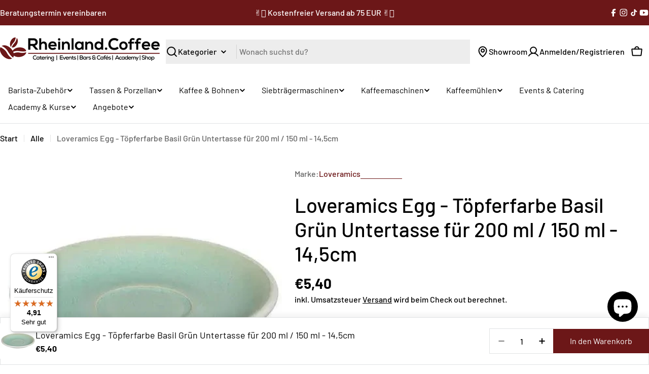

--- FILE ---
content_type: text/html; charset=utf-8
request_url: https://rheinland.coffee/products/loveramics-egg-topferfarbe-basil-grun-untertasse-fur-200-ml-150-ml-14-5cm
body_size: 98583
content:
<!doctype html>

<html
  class="no-js"
  lang="de"
>
  <head>
    <meta charset="utf-8">
    <meta http-equiv="X-UA-Compatible" content="IE=edge">
    <meta name="viewport" content="width=device-width,initial-scale=1">
    <meta name="theme-color" content="">
    <link rel="canonical" href="https://rheinland.coffee/products/loveramics-egg-topferfarbe-basil-grun-untertasse-fur-200-ml-150-ml-14-5cm">
    <link rel="preconnect" href="https://cdn.shopify.com" crossorigin>
    <link rel="apple-touch-icon" href="https://cdn.shopify.com/s/files/1/0608/9015/3136/files/apple-touch-icon.png"><link rel="icon" type="image/png" href="//rheinland.coffee/cdn/shop/files/favicon.jpg?crop=center&height=32&v=1644082518&width=32"><link rel="preconnect" href="https://fonts.shopifycdn.com" crossorigin><title>
      
        Loveramics Egg Töpferfarbe Untertasse Basil Grün 14,5 cm| Rheinland Coffee
        
        
        
          
        
      
    </title>

    
      <meta name="description" content="Loveramics Egg Töpferfarbe Basil Grün Untertasse 200 ml 150 ml entdecken ✓ Kaffeemaschinen &amp; mehr ✓ große Auswahl ✓ hohe Qualität ➤ jetzt bestellen!">
    


<meta property="og:site_name" content="Rheinland.Coffee">
<meta property="og:url" content="https://rheinland.coffee/products/loveramics-egg-topferfarbe-basil-grun-untertasse-fur-200-ml-150-ml-14-5cm">
<meta property="og:title" content="Loveramics Egg Töpferfarbe Untertasse Basil Grün 14,5 cm| Rheinland Coffee">
<meta property="og:type" content="product">
<meta property="og:description" content="Loveramics Egg Töpferfarbe Basil Grün Untertasse 200 ml 150 ml entdecken ✓ Kaffeemaschinen &amp; mehr ✓ große Auswahl ✓ hohe Qualität ➤ jetzt bestellen!"><meta property="og:image" content="http://rheinland.coffee/cdn/shop/files/Loveramics_C088-152BBI_Egg_200ml_Basil_saucer_72dpi_RGB_600x_14f07800-150b-466a-9bd2-2b091294c594.webp?v=1747679246">
  <meta property="og:image:secure_url" content="https://rheinland.coffee/cdn/shop/files/Loveramics_C088-152BBI_Egg_200ml_Basil_saucer_72dpi_RGB_600x_14f07800-150b-466a-9bd2-2b091294c594.webp?v=1747679246">
  <meta property="og:image:width" content="436">
  <meta property="og:image:height" content="436"><meta property="og:price:amount" content="5,40">
  <meta property="og:price:currency" content="EUR"><meta name="twitter:card" content="summary_large_image">
<meta name="twitter:title" content="Loveramics Egg Töpferfarbe Untertasse Basil Grün 14,5 cm| Rheinland Coffee">
<meta name="twitter:description" content="Loveramics Egg Töpferfarbe Basil Grün Untertasse 200 ml 150 ml entdecken ✓ Kaffeemaschinen &amp; mehr ✓ große Auswahl ✓ hohe Qualität ➤ jetzt bestellen!">

<style data-shopify>
  @font-face {
  font-family: Barlow;
  font-weight: 500;
  font-style: normal;
  font-display: swap;
  src: url("//rheinland.coffee/cdn/fonts/barlow/barlow_n5.a193a1990790eba0cc5cca569d23799830e90f07.woff2") format("woff2"),
       url("//rheinland.coffee/cdn/fonts/barlow/barlow_n5.ae31c82169b1dc0715609b8cc6a610b917808358.woff") format("woff");
}

  @font-face {
  font-family: Barlow;
  font-weight: 500;
  font-style: italic;
  font-display: swap;
  src: url("//rheinland.coffee/cdn/fonts/barlow/barlow_i5.714d58286997b65cd479af615cfa9bb0a117a573.woff2") format("woff2"),
       url("//rheinland.coffee/cdn/fonts/barlow/barlow_i5.0120f77e6447d3b5df4bbec8ad8c2d029d87fb21.woff") format("woff");
}

  @font-face {
  font-family: Barlow;
  font-weight: 500;
  font-style: normal;
  font-display: swap;
  src: url("//rheinland.coffee/cdn/fonts/barlow/barlow_n5.a193a1990790eba0cc5cca569d23799830e90f07.woff2") format("woff2"),
       url("//rheinland.coffee/cdn/fonts/barlow/barlow_n5.ae31c82169b1dc0715609b8cc6a610b917808358.woff") format("woff");
}

  @font-face {
  font-family: Barlow;
  font-weight: 500;
  font-style: italic;
  font-display: swap;
  src: url("//rheinland.coffee/cdn/fonts/barlow/barlow_i5.714d58286997b65cd479af615cfa9bb0a117a573.woff2") format("woff2"),
       url("//rheinland.coffee/cdn/fonts/barlow/barlow_i5.0120f77e6447d3b5df4bbec8ad8c2d029d87fb21.woff") format("woff");
}

  @font-face {
  font-family: Barlow;
  font-weight: 700;
  font-style: normal;
  font-display: swap;
  src: url("//rheinland.coffee/cdn/fonts/barlow/barlow_n7.691d1d11f150e857dcbc1c10ef03d825bc378d81.woff2") format("woff2"),
       url("//rheinland.coffee/cdn/fonts/barlow/barlow_n7.4fdbb1cb7da0e2c2f88492243ffa2b4f91924840.woff") format("woff");
}

  @font-face {
  font-family: Barlow;
  font-weight: 700;
  font-style: italic;
  font-display: swap;
  src: url("//rheinland.coffee/cdn/fonts/barlow/barlow_i7.50e19d6cc2ba5146fa437a5a7443c76d5d730103.woff2") format("woff2"),
       url("//rheinland.coffee/cdn/fonts/barlow/barlow_i7.47e9f98f1b094d912e6fd631cc3fe93d9f40964f.woff") format("woff");
}

  @font-face {
  font-family: Barlow;
  font-weight: 500;
  font-style: normal;
  font-display: swap;
  src: url("//rheinland.coffee/cdn/fonts/barlow/barlow_n5.a193a1990790eba0cc5cca569d23799830e90f07.woff2") format("woff2"),
       url("//rheinland.coffee/cdn/fonts/barlow/barlow_n5.ae31c82169b1dc0715609b8cc6a610b917808358.woff") format("woff");
}

  @font-face {
  font-family: Barlow;
  font-weight: 500;
  font-style: normal;
  font-display: swap;
  src: url("//rheinland.coffee/cdn/fonts/barlow/barlow_n5.a193a1990790eba0cc5cca569d23799830e90f07.woff2") format("woff2"),
       url("//rheinland.coffee/cdn/fonts/barlow/barlow_n5.ae31c82169b1dc0715609b8cc6a610b917808358.woff") format("woff");
}

  @font-face {
  font-family: Barlow;
  font-weight: 400;
  font-style: normal;
  font-display: swap;
  src: url("//rheinland.coffee/cdn/fonts/barlow/barlow_n4.038c60d7ea9ddb238b2f64ba6f463ba6c0b5e5ad.woff2") format("woff2"),
       url("//rheinland.coffee/cdn/fonts/barlow/barlow_n4.074a9f2b990b38aec7d56c68211821e455b6d075.woff") format("woff");
}
@font-face {
  font-family: Barlow;
  font-weight: 400;
  font-style: normal;
  font-display: swap;
  src: url("//rheinland.coffee/cdn/fonts/barlow/barlow_n4.038c60d7ea9ddb238b2f64ba6f463ba6c0b5e5ad.woff2") format("woff2"),
       url("//rheinland.coffee/cdn/fonts/barlow/barlow_n4.074a9f2b990b38aec7d56c68211821e455b6d075.woff") format("woff");
}
@font-face {
  font-family: Barlow;
  font-weight: 400;
  font-style: normal;
  font-display: swap;
  src: url("//rheinland.coffee/cdn/fonts/barlow/barlow_n4.038c60d7ea9ddb238b2f64ba6f463ba6c0b5e5ad.woff2") format("woff2"),
       url("//rheinland.coffee/cdn/fonts/barlow/barlow_n4.074a9f2b990b38aec7d56c68211821e455b6d075.woff") format("woff");
}
@font-face {
  font-family: Barlow;
  font-weight: 400;
  font-style: normal;
  font-display: swap;
  src: url("//rheinland.coffee/cdn/fonts/barlow/barlow_n4.038c60d7ea9ddb238b2f64ba6f463ba6c0b5e5ad.woff2") format("woff2"),
       url("//rheinland.coffee/cdn/fonts/barlow/barlow_n4.074a9f2b990b38aec7d56c68211821e455b6d075.woff") format("woff");
}


  
    :root,
.color-scheme-1 {
      --color-background: 255,255,255;
      --color-secondary-background: 255,255,255;
      --color-primary: 164,93,94;
      --color-text-heading: 0,0,0;
      --color-foreground: 0,0,0;
      --color-subtext: 102,102,102;
      --color-border: 225,227,228;
      --color-button: 108,23,24;
      --color-button-text: 255,255,255;
      --color-secondary-button: 237,237,237;
      --color-secondary-button-border: 237,237,237;
      --color-secondary-button-text: 0,0,0;
      --color-button-before: ;
      --color-field: 237,237,237;
      --color-field-text: 0,0,0;
      --color-link: 0,0,0;
      --color-link-hover: 0,0,0;
      --color-product-price-sale: 196,48,28;
      --color-progress-bar: 13,135,86;
      --color-foreground-lighten-60: #666666;
      --color-foreground-lighten-40: #999999;
      --color-foreground-lighten-19: #cfcfcf;
    }
    @media (min-width: 768px) {
      body .desktop-color-scheme-1 {
        --color-background: 255,255,255;
      --color-secondary-background: 255,255,255;
      --color-primary: 164,93,94;
      --color-text-heading: 0,0,0;
      --color-foreground: 0,0,0;
      --color-subtext: 102,102,102;
      --color-border: 225,227,228;
      --color-button: 108,23,24;
      --color-button-text: 255,255,255;
      --color-secondary-button: 237,237,237;
      --color-secondary-button-border: 237,237,237;
      --color-secondary-button-text: 0,0,0;
      --color-button-before: ;
      --color-field: 237,237,237;
      --color-field-text: 0,0,0;
      --color-link: 0,0,0;
      --color-link-hover: 0,0,0;
      --color-product-price-sale: 196,48,28;
      --color-progress-bar: 13,135,86;
      --color-foreground-lighten-60: #666666;
      --color-foreground-lighten-40: #999999;
      --color-foreground-lighten-19: #cfcfcf;
        color: rgb(var(--color-foreground));
        background-color: rgb(var(--color-background));
      }
    }
    @media (max-width: 767px) {
      body .mobile-color-scheme-1 {
        --color-background: 255,255,255;
      --color-secondary-background: 255,255,255;
      --color-primary: 164,93,94;
      --color-text-heading: 0,0,0;
      --color-foreground: 0,0,0;
      --color-subtext: 102,102,102;
      --color-border: 225,227,228;
      --color-button: 108,23,24;
      --color-button-text: 255,255,255;
      --color-secondary-button: 237,237,237;
      --color-secondary-button-border: 237,237,237;
      --color-secondary-button-text: 0,0,0;
      --color-button-before: ;
      --color-field: 237,237,237;
      --color-field-text: 0,0,0;
      --color-link: 0,0,0;
      --color-link-hover: 0,0,0;
      --color-product-price-sale: 196,48,28;
      --color-progress-bar: 13,135,86;
      --color-foreground-lighten-60: #666666;
      --color-foreground-lighten-40: #999999;
      --color-foreground-lighten-19: #cfcfcf;
        color: rgb(var(--color-foreground));
        background-color: rgb(var(--color-background));
      }
    }
  
    
.color-scheme-inverse {
      --color-background: 0,0,0;
      --color-secondary-background: 0,0,0;
      --color-primary: 196,48,28;
      --color-text-heading: 255,255,255;
      --color-foreground: 255,255,255;
      --color-subtext: 102,102,102;
      --color-border: 255,255,255;
      --color-button: 255,255,255;
      --color-button-text: 0,0,0;
      --color-secondary-button: 255,255,255;
      --color-secondary-button-border: 230,230,230;
      --color-secondary-button-text: 0,0,0;
      --color-button-before: ;
      --color-field: 255,255,255;
      --color-field-text: 0,0,0;
      --color-link: 255,255,255;
      --color-link-hover: 255,255,255;
      --color-product-price-sale: 196,48,28;
      --color-progress-bar: 13,135,86;
      --color-foreground-lighten-60: #999999;
      --color-foreground-lighten-40: #666666;
      --color-foreground-lighten-19: #303030;
    }
    @media (min-width: 768px) {
      body .desktop-color-scheme-inverse {
        --color-background: 0,0,0;
      --color-secondary-background: 0,0,0;
      --color-primary: 196,48,28;
      --color-text-heading: 255,255,255;
      --color-foreground: 255,255,255;
      --color-subtext: 102,102,102;
      --color-border: 255,255,255;
      --color-button: 255,255,255;
      --color-button-text: 0,0,0;
      --color-secondary-button: 255,255,255;
      --color-secondary-button-border: 230,230,230;
      --color-secondary-button-text: 0,0,0;
      --color-button-before: ;
      --color-field: 255,255,255;
      --color-field-text: 0,0,0;
      --color-link: 255,255,255;
      --color-link-hover: 255,255,255;
      --color-product-price-sale: 196,48,28;
      --color-progress-bar: 13,135,86;
      --color-foreground-lighten-60: #999999;
      --color-foreground-lighten-40: #666666;
      --color-foreground-lighten-19: #303030;
        color: rgb(var(--color-foreground));
        background-color: rgb(var(--color-background));
      }
    }
    @media (max-width: 767px) {
      body .mobile-color-scheme-inverse {
        --color-background: 0,0,0;
      --color-secondary-background: 0,0,0;
      --color-primary: 196,48,28;
      --color-text-heading: 255,255,255;
      --color-foreground: 255,255,255;
      --color-subtext: 102,102,102;
      --color-border: 255,255,255;
      --color-button: 255,255,255;
      --color-button-text: 0,0,0;
      --color-secondary-button: 255,255,255;
      --color-secondary-button-border: 230,230,230;
      --color-secondary-button-text: 0,0,0;
      --color-button-before: ;
      --color-field: 255,255,255;
      --color-field-text: 0,0,0;
      --color-link: 255,255,255;
      --color-link-hover: 255,255,255;
      --color-product-price-sale: 196,48,28;
      --color-progress-bar: 13,135,86;
      --color-foreground-lighten-60: #999999;
      --color-foreground-lighten-40: #666666;
      --color-foreground-lighten-19: #303030;
        color: rgb(var(--color-foreground));
        background-color: rgb(var(--color-background));
      }
    }
  
    
.color-scheme-info {
      --color-background: 243,245,246;
      --color-secondary-background: 243,245,246;
      --color-primary: 164,93,94;
      --color-text-heading: 0,0,0;
      --color-foreground: 0,0,0;
      --color-subtext: 102,102,102;
      --color-border: 229,229,229;
      --color-button: 108,23,24;
      --color-button-text: 255,255,255;
      --color-secondary-button: 237,237,237;
      --color-secondary-button-border: 237,237,237;
      --color-secondary-button-text: 0,0,0;
      --color-button-before: ;
      --color-field: 245,245,245;
      --color-field-text: 0,0,0;
      --color-link: 0,0,0;
      --color-link-hover: 0,0,0;
      --color-product-price-sale: 196,48,28;
      --color-progress-bar: 13,135,86;
      --color-foreground-lighten-60: #616262;
      --color-foreground-lighten-40: #929394;
      --color-foreground-lighten-19: #c5c6c7;
    }
    @media (min-width: 768px) {
      body .desktop-color-scheme-info {
        --color-background: 243,245,246;
      --color-secondary-background: 243,245,246;
      --color-primary: 164,93,94;
      --color-text-heading: 0,0,0;
      --color-foreground: 0,0,0;
      --color-subtext: 102,102,102;
      --color-border: 229,229,229;
      --color-button: 108,23,24;
      --color-button-text: 255,255,255;
      --color-secondary-button: 237,237,237;
      --color-secondary-button-border: 237,237,237;
      --color-secondary-button-text: 0,0,0;
      --color-button-before: ;
      --color-field: 245,245,245;
      --color-field-text: 0,0,0;
      --color-link: 0,0,0;
      --color-link-hover: 0,0,0;
      --color-product-price-sale: 196,48,28;
      --color-progress-bar: 13,135,86;
      --color-foreground-lighten-60: #616262;
      --color-foreground-lighten-40: #929394;
      --color-foreground-lighten-19: #c5c6c7;
        color: rgb(var(--color-foreground));
        background-color: rgb(var(--color-background));
      }
    }
    @media (max-width: 767px) {
      body .mobile-color-scheme-info {
        --color-background: 243,245,246;
      --color-secondary-background: 243,245,246;
      --color-primary: 164,93,94;
      --color-text-heading: 0,0,0;
      --color-foreground: 0,0,0;
      --color-subtext: 102,102,102;
      --color-border: 229,229,229;
      --color-button: 108,23,24;
      --color-button-text: 255,255,255;
      --color-secondary-button: 237,237,237;
      --color-secondary-button-border: 237,237,237;
      --color-secondary-button-text: 0,0,0;
      --color-button-before: ;
      --color-field: 245,245,245;
      --color-field-text: 0,0,0;
      --color-link: 0,0,0;
      --color-link-hover: 0,0,0;
      --color-product-price-sale: 196,48,28;
      --color-progress-bar: 13,135,86;
      --color-foreground-lighten-60: #616262;
      --color-foreground-lighten-40: #929394;
      --color-foreground-lighten-19: #c5c6c7;
        color: rgb(var(--color-foreground));
        background-color: rgb(var(--color-background));
      }
    }
  
    
.color-scheme-2 {
      --color-background: 108,23,24;
      --color-secondary-background: 245,245,245;
      --color-primary: 196,48,28;
      --color-text-heading: 255,255,255;
      --color-foreground: 255,255,255;
      --color-subtext: 255,255,255;
      --color-border: 229,229,229;
      --color-button: 255,255,255;
      --color-button-text: 0,0,0;
      --color-secondary-button: 255,255,255;
      --color-secondary-button-border: 255,255,255;
      --color-secondary-button-text: 0,0,0;
      --color-button-before: ;
      --color-field: 245,245,245;
      --color-field-text: 0,0,0;
      --color-link: 255,255,255;
      --color-link-hover: 255,255,255;
      --color-product-price-sale: 196,48,28;
      --color-progress-bar: 13,135,86;
      --color-foreground-lighten-60: #c4a2a3;
      --color-foreground-lighten-40: #a77474;
      --color-foreground-lighten-19: #884344;
    }
    @media (min-width: 768px) {
      body .desktop-color-scheme-2 {
        --color-background: 108,23,24;
      --color-secondary-background: 245,245,245;
      --color-primary: 196,48,28;
      --color-text-heading: 255,255,255;
      --color-foreground: 255,255,255;
      --color-subtext: 255,255,255;
      --color-border: 229,229,229;
      --color-button: 255,255,255;
      --color-button-text: 0,0,0;
      --color-secondary-button: 255,255,255;
      --color-secondary-button-border: 255,255,255;
      --color-secondary-button-text: 0,0,0;
      --color-button-before: ;
      --color-field: 245,245,245;
      --color-field-text: 0,0,0;
      --color-link: 255,255,255;
      --color-link-hover: 255,255,255;
      --color-product-price-sale: 196,48,28;
      --color-progress-bar: 13,135,86;
      --color-foreground-lighten-60: #c4a2a3;
      --color-foreground-lighten-40: #a77474;
      --color-foreground-lighten-19: #884344;
        color: rgb(var(--color-foreground));
        background-color: rgb(var(--color-background));
      }
    }
    @media (max-width: 767px) {
      body .mobile-color-scheme-2 {
        --color-background: 108,23,24;
      --color-secondary-background: 245,245,245;
      --color-primary: 196,48,28;
      --color-text-heading: 255,255,255;
      --color-foreground: 255,255,255;
      --color-subtext: 255,255,255;
      --color-border: 229,229,229;
      --color-button: 255,255,255;
      --color-button-text: 0,0,0;
      --color-secondary-button: 255,255,255;
      --color-secondary-button-border: 255,255,255;
      --color-secondary-button-text: 0,0,0;
      --color-button-before: ;
      --color-field: 245,245,245;
      --color-field-text: 0,0,0;
      --color-link: 255,255,255;
      --color-link-hover: 255,255,255;
      --color-product-price-sale: 196,48,28;
      --color-progress-bar: 13,135,86;
      --color-foreground-lighten-60: #c4a2a3;
      --color-foreground-lighten-40: #a77474;
      --color-foreground-lighten-19: #884344;
        color: rgb(var(--color-foreground));
        background-color: rgb(var(--color-background));
      }
    }
  
    
.color-scheme-3 {
      --color-background: 244,246,145;
      --color-secondary-background: 247,247,247;
      --color-primary: 196,48,28;
      --color-text-heading: 0,0,0;
      --color-foreground: 0,0,0;
      --color-subtext: 102,102,102;
      --color-border: 247,247,247;
      --color-button: 0,0,0;
      --color-button-text: 255,255,255;
      --color-secondary-button: 244,246,145;
      --color-secondary-button-border: 0,0,0;
      --color-secondary-button-text: 0,0,0;
      --color-button-before: ;
      --color-field: 255,255,255;
      --color-field-text: 0,0,0;
      --color-link: 0,0,0;
      --color-link-hover: 0,0,0;
      --color-product-price-sale: 196,48,28;
      --color-progress-bar: 13,135,86;
      --color-foreground-lighten-60: #62623a;
      --color-foreground-lighten-40: #929457;
      --color-foreground-lighten-19: #c6c775;
    }
    @media (min-width: 768px) {
      body .desktop-color-scheme-3 {
        --color-background: 244,246,145;
      --color-secondary-background: 247,247,247;
      --color-primary: 196,48,28;
      --color-text-heading: 0,0,0;
      --color-foreground: 0,0,0;
      --color-subtext: 102,102,102;
      --color-border: 247,247,247;
      --color-button: 0,0,0;
      --color-button-text: 255,255,255;
      --color-secondary-button: 244,246,145;
      --color-secondary-button-border: 0,0,0;
      --color-secondary-button-text: 0,0,0;
      --color-button-before: ;
      --color-field: 255,255,255;
      --color-field-text: 0,0,0;
      --color-link: 0,0,0;
      --color-link-hover: 0,0,0;
      --color-product-price-sale: 196,48,28;
      --color-progress-bar: 13,135,86;
      --color-foreground-lighten-60: #62623a;
      --color-foreground-lighten-40: #929457;
      --color-foreground-lighten-19: #c6c775;
        color: rgb(var(--color-foreground));
        background-color: rgb(var(--color-background));
      }
    }
    @media (max-width: 767px) {
      body .mobile-color-scheme-3 {
        --color-background: 244,246,145;
      --color-secondary-background: 247,247,247;
      --color-primary: 196,48,28;
      --color-text-heading: 0,0,0;
      --color-foreground: 0,0,0;
      --color-subtext: 102,102,102;
      --color-border: 247,247,247;
      --color-button: 0,0,0;
      --color-button-text: 255,255,255;
      --color-secondary-button: 244,246,145;
      --color-secondary-button-border: 0,0,0;
      --color-secondary-button-text: 0,0,0;
      --color-button-before: ;
      --color-field: 255,255,255;
      --color-field-text: 0,0,0;
      --color-link: 0,0,0;
      --color-link-hover: 0,0,0;
      --color-product-price-sale: 196,48,28;
      --color-progress-bar: 13,135,86;
      --color-foreground-lighten-60: #62623a;
      --color-foreground-lighten-40: #929457;
      --color-foreground-lighten-19: #c6c775;
        color: rgb(var(--color-foreground));
        background-color: rgb(var(--color-background));
      }
    }
  
    
.color-scheme-4 {
      --color-background: 245,226,226;
      --color-secondary-background: 247,247,247;
      --color-primary: 196,48,28;
      --color-text-heading: 0,0,0;
      --color-foreground: 0,0,0;
      --color-subtext: 102,102,102;
      --color-border: 230,230,230;
      --color-button: 0,0,0;
      --color-button-text: 255,255,255;
      --color-secondary-button: 233,233,233;
      --color-secondary-button-border: 233,233,233;
      --color-secondary-button-text: 0,0,0;
      --color-button-before: ;
      --color-field: 245,245,245;
      --color-field-text: 0,0,0;
      --color-link: 0,0,0;
      --color-link-hover: 0,0,0;
      --color-product-price-sale: 196,48,28;
      --color-progress-bar: 13,135,86;
      --color-foreground-lighten-60: #625a5a;
      --color-foreground-lighten-40: #938888;
      --color-foreground-lighten-19: #c6b7b7;
    }
    @media (min-width: 768px) {
      body .desktop-color-scheme-4 {
        --color-background: 245,226,226;
      --color-secondary-background: 247,247,247;
      --color-primary: 196,48,28;
      --color-text-heading: 0,0,0;
      --color-foreground: 0,0,0;
      --color-subtext: 102,102,102;
      --color-border: 230,230,230;
      --color-button: 0,0,0;
      --color-button-text: 255,255,255;
      --color-secondary-button: 233,233,233;
      --color-secondary-button-border: 233,233,233;
      --color-secondary-button-text: 0,0,0;
      --color-button-before: ;
      --color-field: 245,245,245;
      --color-field-text: 0,0,0;
      --color-link: 0,0,0;
      --color-link-hover: 0,0,0;
      --color-product-price-sale: 196,48,28;
      --color-progress-bar: 13,135,86;
      --color-foreground-lighten-60: #625a5a;
      --color-foreground-lighten-40: #938888;
      --color-foreground-lighten-19: #c6b7b7;
        color: rgb(var(--color-foreground));
        background-color: rgb(var(--color-background));
      }
    }
    @media (max-width: 767px) {
      body .mobile-color-scheme-4 {
        --color-background: 245,226,226;
      --color-secondary-background: 247,247,247;
      --color-primary: 196,48,28;
      --color-text-heading: 0,0,0;
      --color-foreground: 0,0,0;
      --color-subtext: 102,102,102;
      --color-border: 230,230,230;
      --color-button: 0,0,0;
      --color-button-text: 255,255,255;
      --color-secondary-button: 233,233,233;
      --color-secondary-button-border: 233,233,233;
      --color-secondary-button-text: 0,0,0;
      --color-button-before: ;
      --color-field: 245,245,245;
      --color-field-text: 0,0,0;
      --color-link: 0,0,0;
      --color-link-hover: 0,0,0;
      --color-product-price-sale: 196,48,28;
      --color-progress-bar: 13,135,86;
      --color-foreground-lighten-60: #625a5a;
      --color-foreground-lighten-40: #938888;
      --color-foreground-lighten-19: #c6b7b7;
        color: rgb(var(--color-foreground));
        background-color: rgb(var(--color-background));
      }
    }
  
    
.color-scheme-6 {
      --color-background: 224,239,228;
      --color-secondary-background: 243,238,234;
      --color-primary: 196,48,28;
      --color-text-heading: 0,0,0;
      --color-foreground: 0,0,0;
      --color-subtext: 102,102,102;
      --color-border: 198,191,177;
      --color-button: 0,0,0;
      --color-button-text: 255,255,255;
      --color-secondary-button: 255,255,255;
      --color-secondary-button-border: 230,230,230;
      --color-secondary-button-text: 0,0,0;
      --color-button-before: ;
      --color-field: 255,255,255;
      --color-field-text: 0,0,0;
      --color-link: 0,0,0;
      --color-link-hover: 0,0,0;
      --color-product-price-sale: 196,48,28;
      --color-progress-bar: 13,135,86;
      --color-foreground-lighten-60: #5a605b;
      --color-foreground-lighten-40: #868f89;
      --color-foreground-lighten-19: #b5c2b9;
    }
    @media (min-width: 768px) {
      body .desktop-color-scheme-6 {
        --color-background: 224,239,228;
      --color-secondary-background: 243,238,234;
      --color-primary: 196,48,28;
      --color-text-heading: 0,0,0;
      --color-foreground: 0,0,0;
      --color-subtext: 102,102,102;
      --color-border: 198,191,177;
      --color-button: 0,0,0;
      --color-button-text: 255,255,255;
      --color-secondary-button: 255,255,255;
      --color-secondary-button-border: 230,230,230;
      --color-secondary-button-text: 0,0,0;
      --color-button-before: ;
      --color-field: 255,255,255;
      --color-field-text: 0,0,0;
      --color-link: 0,0,0;
      --color-link-hover: 0,0,0;
      --color-product-price-sale: 196,48,28;
      --color-progress-bar: 13,135,86;
      --color-foreground-lighten-60: #5a605b;
      --color-foreground-lighten-40: #868f89;
      --color-foreground-lighten-19: #b5c2b9;
        color: rgb(var(--color-foreground));
        background-color: rgb(var(--color-background));
      }
    }
    @media (max-width: 767px) {
      body .mobile-color-scheme-6 {
        --color-background: 224,239,228;
      --color-secondary-background: 243,238,234;
      --color-primary: 196,48,28;
      --color-text-heading: 0,0,0;
      --color-foreground: 0,0,0;
      --color-subtext: 102,102,102;
      --color-border: 198,191,177;
      --color-button: 0,0,0;
      --color-button-text: 255,255,255;
      --color-secondary-button: 255,255,255;
      --color-secondary-button-border: 230,230,230;
      --color-secondary-button-text: 0,0,0;
      --color-button-before: ;
      --color-field: 255,255,255;
      --color-field-text: 0,0,0;
      --color-link: 0,0,0;
      --color-link-hover: 0,0,0;
      --color-product-price-sale: 196,48,28;
      --color-progress-bar: 13,135,86;
      --color-foreground-lighten-60: #5a605b;
      --color-foreground-lighten-40: #868f89;
      --color-foreground-lighten-19: #b5c2b9;
        color: rgb(var(--color-foreground));
        background-color: rgb(var(--color-background));
      }
    }
  
    
.color-scheme-7 {
      --color-background: 219,225,255;
      --color-secondary-background: 233,233,233;
      --color-primary: 196,48,28;
      --color-text-heading: 0,0,0;
      --color-foreground: 0,0,0;
      --color-subtext: 102,102,102;
      --color-border: 230,230,230;
      --color-button: 0,0,0;
      --color-button-text: 255,255,255;
      --color-secondary-button: 233,233,233;
      --color-secondary-button-border: 233,233,233;
      --color-secondary-button-text: 0,0,0;
      --color-button-before: ;
      --color-field: 245,245,245;
      --color-field-text: 0,0,0;
      --color-link: 0,0,0;
      --color-link-hover: 0,0,0;
      --color-product-price-sale: 196,48,28;
      --color-progress-bar: 13,135,86;
      --color-foreground-lighten-60: #585a66;
      --color-foreground-lighten-40: #838799;
      --color-foreground-lighten-19: #b1b6cf;
    }
    @media (min-width: 768px) {
      body .desktop-color-scheme-7 {
        --color-background: 219,225,255;
      --color-secondary-background: 233,233,233;
      --color-primary: 196,48,28;
      --color-text-heading: 0,0,0;
      --color-foreground: 0,0,0;
      --color-subtext: 102,102,102;
      --color-border: 230,230,230;
      --color-button: 0,0,0;
      --color-button-text: 255,255,255;
      --color-secondary-button: 233,233,233;
      --color-secondary-button-border: 233,233,233;
      --color-secondary-button-text: 0,0,0;
      --color-button-before: ;
      --color-field: 245,245,245;
      --color-field-text: 0,0,0;
      --color-link: 0,0,0;
      --color-link-hover: 0,0,0;
      --color-product-price-sale: 196,48,28;
      --color-progress-bar: 13,135,86;
      --color-foreground-lighten-60: #585a66;
      --color-foreground-lighten-40: #838799;
      --color-foreground-lighten-19: #b1b6cf;
        color: rgb(var(--color-foreground));
        background-color: rgb(var(--color-background));
      }
    }
    @media (max-width: 767px) {
      body .mobile-color-scheme-7 {
        --color-background: 219,225,255;
      --color-secondary-background: 233,233,233;
      --color-primary: 196,48,28;
      --color-text-heading: 0,0,0;
      --color-foreground: 0,0,0;
      --color-subtext: 102,102,102;
      --color-border: 230,230,230;
      --color-button: 0,0,0;
      --color-button-text: 255,255,255;
      --color-secondary-button: 233,233,233;
      --color-secondary-button-border: 233,233,233;
      --color-secondary-button-text: 0,0,0;
      --color-button-before: ;
      --color-field: 245,245,245;
      --color-field-text: 0,0,0;
      --color-link: 0,0,0;
      --color-link-hover: 0,0,0;
      --color-product-price-sale: 196,48,28;
      --color-progress-bar: 13,135,86;
      --color-foreground-lighten-60: #585a66;
      --color-foreground-lighten-40: #838799;
      --color-foreground-lighten-19: #b1b6cf;
        color: rgb(var(--color-foreground));
        background-color: rgb(var(--color-background));
      }
    }
  
    
.color-scheme-8 {
      --color-background: 196,48,28;
      --color-secondary-background: 247,247,247;
      --color-primary: 196,48,28;
      --color-text-heading: 255,255,255;
      --color-foreground: 255,255,255;
      --color-subtext: 255,255,255;
      --color-border: 230,230,230;
      --color-button: 255,255,255;
      --color-button-text: 0,0,0;
      --color-secondary-button: 196,48,28;
      --color-secondary-button-border: 255,255,255;
      --color-secondary-button-text: 255,255,255;
      --color-button-before: ;
      --color-field: 245,245,245;
      --color-field-text: 0,0,0;
      --color-link: 255,255,255;
      --color-link-hover: 255,255,255;
      --color-product-price-sale: 196,48,28;
      --color-progress-bar: 13,135,86;
      --color-foreground-lighten-60: #e7aca4;
      --color-foreground-lighten-40: #dc8377;
      --color-foreground-lighten-19: #cf5747;
    }
    @media (min-width: 768px) {
      body .desktop-color-scheme-8 {
        --color-background: 196,48,28;
      --color-secondary-background: 247,247,247;
      --color-primary: 196,48,28;
      --color-text-heading: 255,255,255;
      --color-foreground: 255,255,255;
      --color-subtext: 255,255,255;
      --color-border: 230,230,230;
      --color-button: 255,255,255;
      --color-button-text: 0,0,0;
      --color-secondary-button: 196,48,28;
      --color-secondary-button-border: 255,255,255;
      --color-secondary-button-text: 255,255,255;
      --color-button-before: ;
      --color-field: 245,245,245;
      --color-field-text: 0,0,0;
      --color-link: 255,255,255;
      --color-link-hover: 255,255,255;
      --color-product-price-sale: 196,48,28;
      --color-progress-bar: 13,135,86;
      --color-foreground-lighten-60: #e7aca4;
      --color-foreground-lighten-40: #dc8377;
      --color-foreground-lighten-19: #cf5747;
        color: rgb(var(--color-foreground));
        background-color: rgb(var(--color-background));
      }
    }
    @media (max-width: 767px) {
      body .mobile-color-scheme-8 {
        --color-background: 196,48,28;
      --color-secondary-background: 247,247,247;
      --color-primary: 196,48,28;
      --color-text-heading: 255,255,255;
      --color-foreground: 255,255,255;
      --color-subtext: 255,255,255;
      --color-border: 230,230,230;
      --color-button: 255,255,255;
      --color-button-text: 0,0,0;
      --color-secondary-button: 196,48,28;
      --color-secondary-button-border: 255,255,255;
      --color-secondary-button-text: 255,255,255;
      --color-button-before: ;
      --color-field: 245,245,245;
      --color-field-text: 0,0,0;
      --color-link: 255,255,255;
      --color-link-hover: 255,255,255;
      --color-product-price-sale: 196,48,28;
      --color-progress-bar: 13,135,86;
      --color-foreground-lighten-60: #e7aca4;
      --color-foreground-lighten-40: #dc8377;
      --color-foreground-lighten-19: #cf5747;
        color: rgb(var(--color-foreground));
        background-color: rgb(var(--color-background));
      }
    }
  
    
.color-scheme-9 {
      --color-background: 255,255,255;
      --color-secondary-background: 237,237,237;
      --color-primary: 196,48,28;
      --color-text-heading: 0,0,0;
      --color-foreground: 0,0,0;
      --color-subtext: 102,102,102;
      --color-border: 229,229,229;
      --color-button: 244,246,145;
      --color-button-text: 0,0,0;
      --color-secondary-button: 237,237,237;
      --color-secondary-button-border: 237,237,237;
      --color-secondary-button-text: 0,0,0;
      --color-button-before: ;
      --color-field: 237,237,237;
      --color-field-text: 0,0,0;
      --color-link: 0,0,0;
      --color-link-hover: 0,0,0;
      --color-product-price-sale: 196,48,28;
      --color-progress-bar: 13,135,86;
      --color-foreground-lighten-60: #666666;
      --color-foreground-lighten-40: #999999;
      --color-foreground-lighten-19: #cfcfcf;
    }
    @media (min-width: 768px) {
      body .desktop-color-scheme-9 {
        --color-background: 255,255,255;
      --color-secondary-background: 237,237,237;
      --color-primary: 196,48,28;
      --color-text-heading: 0,0,0;
      --color-foreground: 0,0,0;
      --color-subtext: 102,102,102;
      --color-border: 229,229,229;
      --color-button: 244,246,145;
      --color-button-text: 0,0,0;
      --color-secondary-button: 237,237,237;
      --color-secondary-button-border: 237,237,237;
      --color-secondary-button-text: 0,0,0;
      --color-button-before: ;
      --color-field: 237,237,237;
      --color-field-text: 0,0,0;
      --color-link: 0,0,0;
      --color-link-hover: 0,0,0;
      --color-product-price-sale: 196,48,28;
      --color-progress-bar: 13,135,86;
      --color-foreground-lighten-60: #666666;
      --color-foreground-lighten-40: #999999;
      --color-foreground-lighten-19: #cfcfcf;
        color: rgb(var(--color-foreground));
        background-color: rgb(var(--color-background));
      }
    }
    @media (max-width: 767px) {
      body .mobile-color-scheme-9 {
        --color-background: 255,255,255;
      --color-secondary-background: 237,237,237;
      --color-primary: 196,48,28;
      --color-text-heading: 0,0,0;
      --color-foreground: 0,0,0;
      --color-subtext: 102,102,102;
      --color-border: 229,229,229;
      --color-button: 244,246,145;
      --color-button-text: 0,0,0;
      --color-secondary-button: 237,237,237;
      --color-secondary-button-border: 237,237,237;
      --color-secondary-button-text: 0,0,0;
      --color-button-before: ;
      --color-field: 237,237,237;
      --color-field-text: 0,0,0;
      --color-link: 0,0,0;
      --color-link-hover: 0,0,0;
      --color-product-price-sale: 196,48,28;
      --color-progress-bar: 13,135,86;
      --color-foreground-lighten-60: #666666;
      --color-foreground-lighten-40: #999999;
      --color-foreground-lighten-19: #cfcfcf;
        color: rgb(var(--color-foreground));
        background-color: rgb(var(--color-background));
      }
    }
  
    
.color-scheme-10 {
      --color-background: 246,246,246;
      --color-secondary-background: 237,237,237;
      --color-primary: 196,48,28;
      --color-text-heading: 0,0,0;
      --color-foreground: 0,0,0;
      --color-subtext: 102,102,102;
      --color-border: 229,229,229;
      --color-button: 0,0,0;
      --color-button-text: 255,255,255;
      --color-secondary-button: 237,237,237;
      --color-secondary-button-border: 237,237,237;
      --color-secondary-button-text: 0,0,0;
      --color-button-before: ;
      --color-field: 237,237,237;
      --color-field-text: 0,0,0;
      --color-link: 0,0,0;
      --color-link-hover: 0,0,0;
      --color-product-price-sale: 196,48,28;
      --color-progress-bar: 13,135,86;
      --color-foreground-lighten-60: #626262;
      --color-foreground-lighten-40: #949494;
      --color-foreground-lighten-19: #c7c7c7;
    }
    @media (min-width: 768px) {
      body .desktop-color-scheme-10 {
        --color-background: 246,246,246;
      --color-secondary-background: 237,237,237;
      --color-primary: 196,48,28;
      --color-text-heading: 0,0,0;
      --color-foreground: 0,0,0;
      --color-subtext: 102,102,102;
      --color-border: 229,229,229;
      --color-button: 0,0,0;
      --color-button-text: 255,255,255;
      --color-secondary-button: 237,237,237;
      --color-secondary-button-border: 237,237,237;
      --color-secondary-button-text: 0,0,0;
      --color-button-before: ;
      --color-field: 237,237,237;
      --color-field-text: 0,0,0;
      --color-link: 0,0,0;
      --color-link-hover: 0,0,0;
      --color-product-price-sale: 196,48,28;
      --color-progress-bar: 13,135,86;
      --color-foreground-lighten-60: #626262;
      --color-foreground-lighten-40: #949494;
      --color-foreground-lighten-19: #c7c7c7;
        color: rgb(var(--color-foreground));
        background-color: rgb(var(--color-background));
      }
    }
    @media (max-width: 767px) {
      body .mobile-color-scheme-10 {
        --color-background: 246,246,246;
      --color-secondary-background: 237,237,237;
      --color-primary: 196,48,28;
      --color-text-heading: 0,0,0;
      --color-foreground: 0,0,0;
      --color-subtext: 102,102,102;
      --color-border: 229,229,229;
      --color-button: 0,0,0;
      --color-button-text: 255,255,255;
      --color-secondary-button: 237,237,237;
      --color-secondary-button-border: 237,237,237;
      --color-secondary-button-text: 0,0,0;
      --color-button-before: ;
      --color-field: 237,237,237;
      --color-field-text: 0,0,0;
      --color-link: 0,0,0;
      --color-link-hover: 0,0,0;
      --color-product-price-sale: 196,48,28;
      --color-progress-bar: 13,135,86;
      --color-foreground-lighten-60: #626262;
      --color-foreground-lighten-40: #949494;
      --color-foreground-lighten-19: #c7c7c7;
        color: rgb(var(--color-foreground));
        background-color: rgb(var(--color-background));
      }
    }
  

  body, .color-scheme-1, .color-scheme-inverse, .color-scheme-info, .color-scheme-2, .color-scheme-3, .color-scheme-4, .color-scheme-6, .color-scheme-7, .color-scheme-8, .color-scheme-9, .color-scheme-10 {
    color: rgb(var(--color-foreground));
    background-color: rgb(var(--color-background));
  }

  :root {
    /* Animation variable */
    --animation-long: .7s cubic-bezier(.3, 1, .3, 1);
    --animation-nav: .5s cubic-bezier(.6, 0, .4, 1);
    --animation-default: .5s cubic-bezier(.3, 1, .3, 1);
    --animation-fast: .3s cubic-bezier(.7, 0, .3, 1);
    --animation-button: .4s ease;
    --transform-origin-start: left;
    --transform-origin-end: right;
    --duration-default: 200ms;
    --duration-image: 1000ms;

    --font-body-family: Barlow, sans-serif;
    --font-body-style: normal;
    --font-body-weight: 500;
    --font-body-weight-bolder: 500;
    --font-body-weight-bold: 800;
    --font-body-size: 1.6rem;
    --font-body-line-height: 1.625;

    --font-heading-family: Barlow, sans-serif;
    --font-heading-style: normal;
    --font-heading-weight: 500;
    --font-heading-letter-spacing: 0.0em;
    --font-heading-transform: none;
    --font-heading-scale: 1.0;
    --font-heading-mobile-scale: 0.7;

    --font-hd1-transform:none;

    --font-subheading-family: Barlow, sans-serif;
    --font-subheading-weight: 400;
    --font-subheading-scale: 1.2;
    --font-subheading-transform: none;
    --font-subheading-letter-spacing: 0.0em;

    --font-navigation-family: Barlow, sans-serif;
    --font-navigation-weight: 400;
    --navigation-transform: none;

    --font-button-family: Barlow, sans-serif;
    --font-button-weight: 400;
    --buttons-letter-spacing: 0.0em;
    --buttons-transform: none;
    --buttons-height: 4.8rem;
    --buttons-border-width: 1px;
    --inputs-border-width: 1px;

    --font-pcard-title-family: Barlow, sans-serif;
    --font-pcard-title-style: normal;
    --font-pcard-title-weight: 400;
    --font-pcard-title-scale: 1.12;
    --font-pcard-title-transform: none;
    --font-pcard-title-size: 1.792rem;
    --font-pcard-title-line-height: 1.673;

    --font-hd1-size: 7.0000028rem;
    --font-hd2-size: 4.9rem;
    --font-h1-size: calc(var(--font-heading-scale) * 4rem);
    --font-h2-size: calc(var(--font-heading-scale) * 3.2rem);
    --font-h3-size: calc(var(--font-heading-scale) * 2.8rem);
    --font-h4-size: calc(var(--font-heading-scale) * 2.2rem);
    --font-h5-size: calc(var(--font-heading-scale) * 1.8rem);
    --font-h6-size: calc(var(--font-heading-scale) * 1.6rem);
    --font-subheading-size: calc(var(--font-subheading-scale) * var(--font-body-size));

    --color-badge-sale: #C4301C;
    --color-badge-sale-text: #FFFFFF;
    --color-badge-soldout: #ADADAD;
    --color-badge-soldout-text: #FFFFFF;
    --color-badge-hot: #000000;
    --color-badge-hot-text: #FFFFFF;
    --color-badge-new: #049B6E;
    --color-badge-new-text: #FFFFFF;
    --color-badge-coming-soon: #0B61CD;
    --color-badge-coming-soon-text: #FFFFFF;
    --color-cart-bubble: #D63A2F;
    --color-keyboard-focus: 11 97 205;

    --buttons-radius: 0.0rem;
    --inputs-radius: 0.0rem;
    --textareas-radius: 0.0rem;
    --blocks-radius: 0.0rem;
    --blocks-radius-mobile: 0.0rem;
    --small-blocks-radius: 0.0rem;
    --medium-blocks-radius: 0.0rem;
    --pcard-radius: 0.0rem;
    --pcard-inner-radius: 0.0rem;
    --badges-radius: 0.0rem;

    --page-width: 1410px;
    --page-width-margin: 0rem;
    --header-padding-bottom: 4rem;
    --header-padding-bottom-mobile: 2.4rem;
    --header-padding-bottom-large: 6rem;
    --header-padding-bottom-large-lg: 3.2rem;
  }

  *,
  *::before,
  *::after {
    box-sizing: inherit;
  }

  html {
    box-sizing: border-box;
    font-size: 62.5%;
    height: 100%;
  }

  body {
    min-height: 100%;
    margin: 0;
    font-family: var(--font-body-family);
    font-style: var(--font-body-style);
    font-weight: var(--font-body-weight);
    font-size: var(--font-body-size);
    line-height: var(--font-body-line-height);
    -webkit-font-smoothing: antialiased;
    -moz-osx-font-smoothing: grayscale;
    touch-action: manipulation;
    -webkit-text-size-adjust: 100%;
    font-feature-settings: normal;
  }
  @media (min-width: 1485px) {
    .swiper-controls--outside {
      --swiper-navigation-offset-x: calc((var(--swiper-navigation-size) + 2.7rem) * -1);
    }
  }
</style>

  <link rel="preload" as="font" href="//rheinland.coffee/cdn/fonts/barlow/barlow_n5.a193a1990790eba0cc5cca569d23799830e90f07.woff2" type="font/woff2" crossorigin>
  

  <link rel="preload" as="font" href="//rheinland.coffee/cdn/fonts/barlow/barlow_n5.a193a1990790eba0cc5cca569d23799830e90f07.woff2" type="font/woff2" crossorigin>
  
<link href="//rheinland.coffee/cdn/shop/t/31/assets/vendor.css?v=94183888130352382221765784528" rel="stylesheet" type="text/css" media="all" /><link href="//rheinland.coffee/cdn/shop/t/31/assets/theme.css?v=140521883439928513741765784528" rel="stylesheet" type="text/css" media="all" /><link href="//rheinland.coffee/cdn/shop/t/31/assets/compare.css?v=74792085653947349311765784528" rel="stylesheet" type="text/css" media="all" /><script>window.performance && window.performance.mark && window.performance.mark('shopify.content_for_header.start');</script><meta name="facebook-domain-verification" content="cjqe21bnhp3fp5w7kju9wegzhll71c">
<meta name="google-site-verification" content="bYvAfPzRiQfMXtPON3x6A1A-u48ndrPuNbFXhLr2tmA">
<meta id="shopify-digital-wallet" name="shopify-digital-wallet" content="/60890153136/digital_wallets/dialog">
<meta name="shopify-checkout-api-token" content="f6497a329b7434b0e2472d67490afc0f">
<meta id="in-context-paypal-metadata" data-shop-id="60890153136" data-venmo-supported="false" data-environment="production" data-locale="de_DE" data-paypal-v4="true" data-currency="EUR">
<link rel="alternate" type="application/json+oembed" href="https://rheinland.coffee/products/loveramics-egg-topferfarbe-basil-grun-untertasse-fur-200-ml-150-ml-14-5cm.oembed">
<script async="async" src="/checkouts/internal/preloads.js?locale=de-DE"></script>
<link rel="preconnect" href="https://shop.app" crossorigin="anonymous">
<script async="async" src="https://shop.app/checkouts/internal/preloads.js?locale=de-DE&shop_id=60890153136" crossorigin="anonymous"></script>
<script id="apple-pay-shop-capabilities" type="application/json">{"shopId":60890153136,"countryCode":"DE","currencyCode":"EUR","merchantCapabilities":["supports3DS"],"merchantId":"gid:\/\/shopify\/Shop\/60890153136","merchantName":"Rheinland.Coffee","requiredBillingContactFields":["postalAddress","email"],"requiredShippingContactFields":["postalAddress","email"],"shippingType":"shipping","supportedNetworks":["visa","maestro","masterCard","amex"],"total":{"type":"pending","label":"Rheinland.Coffee","amount":"1.00"},"shopifyPaymentsEnabled":true,"supportsSubscriptions":true}</script>
<script id="shopify-features" type="application/json">{"accessToken":"f6497a329b7434b0e2472d67490afc0f","betas":["rich-media-storefront-analytics"],"domain":"rheinland.coffee","predictiveSearch":true,"shopId":60890153136,"locale":"de"}</script>
<script>var Shopify = Shopify || {};
Shopify.shop = "rheinlandcoffee.myshopify.com";
Shopify.locale = "de";
Shopify.currency = {"active":"EUR","rate":"1.0"};
Shopify.country = "DE";
Shopify.theme = {"name":"Hyper - Update product CTA button","id":186582925578,"schema_name":"Hyper","schema_version":"1.0.0","theme_store_id":3247,"role":"main"};
Shopify.theme.handle = "null";
Shopify.theme.style = {"id":null,"handle":null};
Shopify.cdnHost = "rheinland.coffee/cdn";
Shopify.routes = Shopify.routes || {};
Shopify.routes.root = "/";</script>
<script type="module">!function(o){(o.Shopify=o.Shopify||{}).modules=!0}(window);</script>
<script>!function(o){function n(){var o=[];function n(){o.push(Array.prototype.slice.apply(arguments))}return n.q=o,n}var t=o.Shopify=o.Shopify||{};t.loadFeatures=n(),t.autoloadFeatures=n()}(window);</script>
<script>
  window.ShopifyPay = window.ShopifyPay || {};
  window.ShopifyPay.apiHost = "shop.app\/pay";
  window.ShopifyPay.redirectState = null;
</script>
<script id="shop-js-analytics" type="application/json">{"pageType":"product"}</script>
<script defer="defer" async type="module" src="//rheinland.coffee/cdn/shopifycloud/shop-js/modules/v2/client.init-shop-cart-sync_e98Ab_XN.de.esm.js"></script>
<script defer="defer" async type="module" src="//rheinland.coffee/cdn/shopifycloud/shop-js/modules/v2/chunk.common_Pcw9EP95.esm.js"></script>
<script defer="defer" async type="module" src="//rheinland.coffee/cdn/shopifycloud/shop-js/modules/v2/chunk.modal_CzmY4ZhL.esm.js"></script>
<script type="module">
  await import("//rheinland.coffee/cdn/shopifycloud/shop-js/modules/v2/client.init-shop-cart-sync_e98Ab_XN.de.esm.js");
await import("//rheinland.coffee/cdn/shopifycloud/shop-js/modules/v2/chunk.common_Pcw9EP95.esm.js");
await import("//rheinland.coffee/cdn/shopifycloud/shop-js/modules/v2/chunk.modal_CzmY4ZhL.esm.js");

  window.Shopify.SignInWithShop?.initShopCartSync?.({"fedCMEnabled":true,"windoidEnabled":true});

</script>
<script>
  window.Shopify = window.Shopify || {};
  if (!window.Shopify.featureAssets) window.Shopify.featureAssets = {};
  window.Shopify.featureAssets['shop-js'] = {"shop-cart-sync":["modules/v2/client.shop-cart-sync_DazCVyJ3.de.esm.js","modules/v2/chunk.common_Pcw9EP95.esm.js","modules/v2/chunk.modal_CzmY4ZhL.esm.js"],"init-fed-cm":["modules/v2/client.init-fed-cm_D0AulfmK.de.esm.js","modules/v2/chunk.common_Pcw9EP95.esm.js","modules/v2/chunk.modal_CzmY4ZhL.esm.js"],"shop-cash-offers":["modules/v2/client.shop-cash-offers_BISyWFEA.de.esm.js","modules/v2/chunk.common_Pcw9EP95.esm.js","modules/v2/chunk.modal_CzmY4ZhL.esm.js"],"shop-login-button":["modules/v2/client.shop-login-button_D_c1vx_E.de.esm.js","modules/v2/chunk.common_Pcw9EP95.esm.js","modules/v2/chunk.modal_CzmY4ZhL.esm.js"],"pay-button":["modules/v2/client.pay-button_CHADzJ4g.de.esm.js","modules/v2/chunk.common_Pcw9EP95.esm.js","modules/v2/chunk.modal_CzmY4ZhL.esm.js"],"shop-button":["modules/v2/client.shop-button_CQnD2U3v.de.esm.js","modules/v2/chunk.common_Pcw9EP95.esm.js","modules/v2/chunk.modal_CzmY4ZhL.esm.js"],"avatar":["modules/v2/client.avatar_BTnouDA3.de.esm.js"],"init-windoid":["modules/v2/client.init-windoid_CmA0-hrC.de.esm.js","modules/v2/chunk.common_Pcw9EP95.esm.js","modules/v2/chunk.modal_CzmY4ZhL.esm.js"],"init-shop-for-new-customer-accounts":["modules/v2/client.init-shop-for-new-customer-accounts_BCzC_Mib.de.esm.js","modules/v2/client.shop-login-button_D_c1vx_E.de.esm.js","modules/v2/chunk.common_Pcw9EP95.esm.js","modules/v2/chunk.modal_CzmY4ZhL.esm.js"],"init-shop-email-lookup-coordinator":["modules/v2/client.init-shop-email-lookup-coordinator_DYzOit4u.de.esm.js","modules/v2/chunk.common_Pcw9EP95.esm.js","modules/v2/chunk.modal_CzmY4ZhL.esm.js"],"init-shop-cart-sync":["modules/v2/client.init-shop-cart-sync_e98Ab_XN.de.esm.js","modules/v2/chunk.common_Pcw9EP95.esm.js","modules/v2/chunk.modal_CzmY4ZhL.esm.js"],"shop-toast-manager":["modules/v2/client.shop-toast-manager_Bc-1elH8.de.esm.js","modules/v2/chunk.common_Pcw9EP95.esm.js","modules/v2/chunk.modal_CzmY4ZhL.esm.js"],"init-customer-accounts":["modules/v2/client.init-customer-accounts_CqlRHmZs.de.esm.js","modules/v2/client.shop-login-button_D_c1vx_E.de.esm.js","modules/v2/chunk.common_Pcw9EP95.esm.js","modules/v2/chunk.modal_CzmY4ZhL.esm.js"],"init-customer-accounts-sign-up":["modules/v2/client.init-customer-accounts-sign-up_DZmBw6yB.de.esm.js","modules/v2/client.shop-login-button_D_c1vx_E.de.esm.js","modules/v2/chunk.common_Pcw9EP95.esm.js","modules/v2/chunk.modal_CzmY4ZhL.esm.js"],"shop-follow-button":["modules/v2/client.shop-follow-button_Cx-w7rSq.de.esm.js","modules/v2/chunk.common_Pcw9EP95.esm.js","modules/v2/chunk.modal_CzmY4ZhL.esm.js"],"checkout-modal":["modules/v2/client.checkout-modal_Djjmh8qM.de.esm.js","modules/v2/chunk.common_Pcw9EP95.esm.js","modules/v2/chunk.modal_CzmY4ZhL.esm.js"],"shop-login":["modules/v2/client.shop-login_DMZMgoZf.de.esm.js","modules/v2/chunk.common_Pcw9EP95.esm.js","modules/v2/chunk.modal_CzmY4ZhL.esm.js"],"lead-capture":["modules/v2/client.lead-capture_SqejaEd8.de.esm.js","modules/v2/chunk.common_Pcw9EP95.esm.js","modules/v2/chunk.modal_CzmY4ZhL.esm.js"],"payment-terms":["modules/v2/client.payment-terms_DUeEqFTJ.de.esm.js","modules/v2/chunk.common_Pcw9EP95.esm.js","modules/v2/chunk.modal_CzmY4ZhL.esm.js"]};
</script>
<script>(function() {
  var isLoaded = false;
  function asyncLoad() {
    if (isLoaded) return;
    isLoaded = true;
    var urls = ["https:\/\/quote.storeify.app\/js\/frontend\/scripttag.js?shop=rheinlandcoffee.myshopify.com","\/\/www.powr.io\/powr.js?powr-token=rheinlandcoffee.myshopify.com\u0026external-type=shopify\u0026shop=rheinlandcoffee.myshopify.com","https:\/\/public.zoorix.com\/sdk.min.js?shop=rheinlandcoffee.myshopify.com","https:\/\/tseish-app.connect.trustedshops.com\/esc.js?apiBaseUrl=aHR0cHM6Ly90c2Vpc2gtYXBwLmNvbm5lY3QudHJ1c3RlZHNob3BzLmNvbQ==\u0026instanceId=cmhlaW5sYW5kY29mZmVlLm15c2hvcGlmeS5jb20=\u0026shop=rheinlandcoffee.myshopify.com"];
    for (var i = 0; i < urls.length; i++) {
      var s = document.createElement('script');
      s.type = 'text/javascript';
      s.async = true;
      s.src = urls[i];
      var x = document.getElementsByTagName('script')[0];
      x.parentNode.insertBefore(s, x);
    }
  };
  if(window.attachEvent) {
    window.attachEvent('onload', asyncLoad);
  } else {
    window.addEventListener('load', asyncLoad, false);
  }
})();</script>
<script id="__st">var __st={"a":60890153136,"offset":3600,"reqid":"7061e032-6be0-4206-921e-bc9eb4677f0f-1769301018","pageurl":"rheinland.coffee\/products\/loveramics-egg-topferfarbe-basil-grun-untertasse-fur-200-ml-150-ml-14-5cm","u":"4f06a7576cb8","p":"product","rtyp":"product","rid":8401990844682};</script>
<script>window.ShopifyPaypalV4VisibilityTracking = true;</script>
<script id="captcha-bootstrap">!function(){'use strict';const t='contact',e='account',n='new_comment',o=[[t,t],['blogs',n],['comments',n],[t,'customer']],c=[[e,'customer_login'],[e,'guest_login'],[e,'recover_customer_password'],[e,'create_customer']],r=t=>t.map((([t,e])=>`form[action*='/${t}']:not([data-nocaptcha='true']) input[name='form_type'][value='${e}']`)).join(','),a=t=>()=>t?[...document.querySelectorAll(t)].map((t=>t.form)):[];function s(){const t=[...o],e=r(t);return a(e)}const i='password',u='form_key',d=['recaptcha-v3-token','g-recaptcha-response','h-captcha-response',i],f=()=>{try{return window.sessionStorage}catch{return}},m='__shopify_v',_=t=>t.elements[u];function p(t,e,n=!1){try{const o=window.sessionStorage,c=JSON.parse(o.getItem(e)),{data:r}=function(t){const{data:e,action:n}=t;return t[m]||n?{data:e,action:n}:{data:t,action:n}}(c);for(const[e,n]of Object.entries(r))t.elements[e]&&(t.elements[e].value=n);n&&o.removeItem(e)}catch(o){console.error('form repopulation failed',{error:o})}}const l='form_type',E='cptcha';function T(t){t.dataset[E]=!0}const w=window,h=w.document,L='Shopify',v='ce_forms',y='captcha';let A=!1;((t,e)=>{const n=(g='f06e6c50-85a8-45c8-87d0-21a2b65856fe',I='https://cdn.shopify.com/shopifycloud/storefront-forms-hcaptcha/ce_storefront_forms_captcha_hcaptcha.v1.5.2.iife.js',D={infoText:'Durch hCaptcha geschützt',privacyText:'Datenschutz',termsText:'Allgemeine Geschäftsbedingungen'},(t,e,n)=>{const o=w[L][v],c=o.bindForm;if(c)return c(t,g,e,D).then(n);var r;o.q.push([[t,g,e,D],n]),r=I,A||(h.body.append(Object.assign(h.createElement('script'),{id:'captcha-provider',async:!0,src:r})),A=!0)});var g,I,D;w[L]=w[L]||{},w[L][v]=w[L][v]||{},w[L][v].q=[],w[L][y]=w[L][y]||{},w[L][y].protect=function(t,e){n(t,void 0,e),T(t)},Object.freeze(w[L][y]),function(t,e,n,w,h,L){const[v,y,A,g]=function(t,e,n){const i=e?o:[],u=t?c:[],d=[...i,...u],f=r(d),m=r(i),_=r(d.filter((([t,e])=>n.includes(e))));return[a(f),a(m),a(_),s()]}(w,h,L),I=t=>{const e=t.target;return e instanceof HTMLFormElement?e:e&&e.form},D=t=>v().includes(t);t.addEventListener('submit',(t=>{const e=I(t);if(!e)return;const n=D(e)&&!e.dataset.hcaptchaBound&&!e.dataset.recaptchaBound,o=_(e),c=g().includes(e)&&(!o||!o.value);(n||c)&&t.preventDefault(),c&&!n&&(function(t){try{if(!f())return;!function(t){const e=f();if(!e)return;const n=_(t);if(!n)return;const o=n.value;o&&e.removeItem(o)}(t);const e=Array.from(Array(32),(()=>Math.random().toString(36)[2])).join('');!function(t,e){_(t)||t.append(Object.assign(document.createElement('input'),{type:'hidden',name:u})),t.elements[u].value=e}(t,e),function(t,e){const n=f();if(!n)return;const o=[...t.querySelectorAll(`input[type='${i}']`)].map((({name:t})=>t)),c=[...d,...o],r={};for(const[a,s]of new FormData(t).entries())c.includes(a)||(r[a]=s);n.setItem(e,JSON.stringify({[m]:1,action:t.action,data:r}))}(t,e)}catch(e){console.error('failed to persist form',e)}}(e),e.submit())}));const S=(t,e)=>{t&&!t.dataset[E]&&(n(t,e.some((e=>e===t))),T(t))};for(const o of['focusin','change'])t.addEventListener(o,(t=>{const e=I(t);D(e)&&S(e,y())}));const B=e.get('form_key'),M=e.get(l),P=B&&M;t.addEventListener('DOMContentLoaded',(()=>{const t=y();if(P)for(const e of t)e.elements[l].value===M&&p(e,B);[...new Set([...A(),...v().filter((t=>'true'===t.dataset.shopifyCaptcha))])].forEach((e=>S(e,t)))}))}(h,new URLSearchParams(w.location.search),n,t,e,['guest_login'])})(!0,!0)}();</script>
<script integrity="sha256-4kQ18oKyAcykRKYeNunJcIwy7WH5gtpwJnB7kiuLZ1E=" data-source-attribution="shopify.loadfeatures" defer="defer" src="//rheinland.coffee/cdn/shopifycloud/storefront/assets/storefront/load_feature-a0a9edcb.js" crossorigin="anonymous"></script>
<script crossorigin="anonymous" defer="defer" src="//rheinland.coffee/cdn/shopifycloud/storefront/assets/shopify_pay/storefront-65b4c6d7.js?v=20250812"></script>
<script data-source-attribution="shopify.dynamic_checkout.dynamic.init">var Shopify=Shopify||{};Shopify.PaymentButton=Shopify.PaymentButton||{isStorefrontPortableWallets:!0,init:function(){window.Shopify.PaymentButton.init=function(){};var t=document.createElement("script");t.src="https://rheinland.coffee/cdn/shopifycloud/portable-wallets/latest/portable-wallets.de.js",t.type="module",document.head.appendChild(t)}};
</script>
<script data-source-attribution="shopify.dynamic_checkout.buyer_consent">
  function portableWalletsHideBuyerConsent(e){var t=document.getElementById("shopify-buyer-consent"),n=document.getElementById("shopify-subscription-policy-button");t&&n&&(t.classList.add("hidden"),t.setAttribute("aria-hidden","true"),n.removeEventListener("click",e))}function portableWalletsShowBuyerConsent(e){var t=document.getElementById("shopify-buyer-consent"),n=document.getElementById("shopify-subscription-policy-button");t&&n&&(t.classList.remove("hidden"),t.removeAttribute("aria-hidden"),n.addEventListener("click",e))}window.Shopify?.PaymentButton&&(window.Shopify.PaymentButton.hideBuyerConsent=portableWalletsHideBuyerConsent,window.Shopify.PaymentButton.showBuyerConsent=portableWalletsShowBuyerConsent);
</script>
<script data-source-attribution="shopify.dynamic_checkout.cart.bootstrap">document.addEventListener("DOMContentLoaded",(function(){function t(){return document.querySelector("shopify-accelerated-checkout-cart, shopify-accelerated-checkout")}if(t())Shopify.PaymentButton.init();else{new MutationObserver((function(e,n){t()&&(Shopify.PaymentButton.init(),n.disconnect())})).observe(document.body,{childList:!0,subtree:!0})}}));
</script>
<link id="shopify-accelerated-checkout-styles" rel="stylesheet" media="screen" href="https://rheinland.coffee/cdn/shopifycloud/portable-wallets/latest/accelerated-checkout-backwards-compat.css" crossorigin="anonymous">
<style id="shopify-accelerated-checkout-cart">
        #shopify-buyer-consent {
  margin-top: 1em;
  display: inline-block;
  width: 100%;
}

#shopify-buyer-consent.hidden {
  display: none;
}

#shopify-subscription-policy-button {
  background: none;
  border: none;
  padding: 0;
  text-decoration: underline;
  font-size: inherit;
  cursor: pointer;
}

#shopify-subscription-policy-button::before {
  box-shadow: none;
}

      </style>

<script>window.performance && window.performance.mark && window.performance.mark('shopify.content_for_header.end');</script>

    <script src="//rheinland.coffee/cdn/shop/t/31/assets/vendor.js?v=19885764295103747291765784528" defer="defer"></script>
    <script src="//rheinland.coffee/cdn/shop/t/31/assets/theme.js?v=101158831115468843331765784528" defer="defer"></script><script>
      if (Shopify.designMode) {
        document.documentElement.classList.add('shopify-design-mode');
      }
    </script>
<script>
  window.FoxTheme = window.FoxTheme || {};
  document.documentElement.classList.replace('no-js', 'js');
  window.shopUrl = 'https://rheinland.coffee';
  window.FoxTheme.routes = {
    cart_add_url: '/cart/add',
    cart_change_url: '/cart/change',
    cart_update_url: '/cart/update',
    cart_url: '/cart',
    shop_url: 'https://rheinland.coffee',
    predictive_search_url: '/search/suggest',
    root_url: '/',
  };

  FoxTheme.shippingCalculatorStrings = {
    error: "Beim Abrufen der Versandkosten sind ein oder mehrere Fehler aufgetreten:",
    notFound: "Leider versenden wir nicht an Ihre Adresse.",
    oneResult: "Für Ihre Adresse gibt es einen Versandtarif:",
    multipleResults: "Für Ihre Adresse gelten mehrere Versandkosten:",
  };

  FoxTheme.settings = {
    cartType: "drawer",
    moneyFormat: "€{{amount_with_comma_separator}}",
    themeName: 'Hyper',
    themeVersion: '1.0.0'
  }

  FoxTheme.compare = {
    alertMessage: `Sie können maximal 5 Produkte zum Vergleich hinzufügen.`,
    maxProductsInCompare: 5
  }

  FoxTheme.variantStrings = {
    addToCart: `In den Warenkorb`,
    soldOut: `Ausverkauft`,
    unavailable: `Nicht verfügbar`,
    unavailable_with_option: `[value] – Nicht verfügbar`,
  };

  FoxTheme.cartStrings = {
    error: `Beim Aktualisieren Ihres Warenkorbs ist ein Fehler aufgetreten. Bitte versuchen Sie es erneut.`,
    quantityError: `Sie können nur [quantity] dieses Artikels in Ihren Warenkorb legen.`,
  };

  FoxTheme.quickOrderListStrings = {
    itemsAdded: "[quantity] Artikel hinzugefügt",
    itemAdded: "[quantity] Artikel hinzugefügt",
    itemsRemoved: "[quantity] Elemente entfernt",
    itemRemoved: "[quantity] Element entfernt",
    viewCart: "Warenkorb ansehen",
    each: "[money]\/Stück",
    minError: "Dieser Artikel hat mindestens [min]",
    maxError: "Dieser Artikel hat maximal [max]",
    stepError: "Sie können dieses Element nur in Schritten von [step] hinzufügen."
  };

  FoxTheme.accessibilityStrings = {
    imageAvailable: `Bild [index] ist jetzt in der Galerieansicht verfügbar`,
    shareSuccess: `Kopiert`,
    pauseSlideshow: `Diashow anhalten`,
    playSlideshow: `Diashow abspielen`,
    recipientFormExpanded: `Formular für Geschenkkartenempfänger erweitert`,
    recipientFormCollapsed: `Das Formular für den Empfänger der Geschenkkarte ist ausgeblendet`,
    countrySelectorSearchCount: `[count] Länder/Regionen gefunden`,
  };
</script>

    
    

    <script type="text/javascript">
      (function(c,l,a,r,i,t,y){
          c[a]=c[a]||function(){(c[a].q=c[a].q||[]).push(arguments)};
          t=l.createElement(r);t.async=1;t.src="https://www.clarity.ms/tag/"+i;
          y=l.getElementsByTagName(r)[0];y.parentNode.insertBefore(t,y);
      })(window, document, "clarity", "script", "q7ti8x70fw");
    </script>
<style>
  .trusted-widget-wrapper {
    display: flex;
    align-items: center;
  }

  etrusted-widget {
    display: block;
  }
</style>
      
      <!-- Begin eTrusted bootstrap tag -->
<script src="https://integrations.etrusted.com/applications/widget.js/v2" async defer></script>
<!-- End eTrusted bootstrap tag -->

      
      <!-- BEGIN app block: shopify://apps/pandectes-gdpr/blocks/banner/58c0baa2-6cc1-480c-9ea6-38d6d559556a -->
  
    
      <!-- TCF is active, scripts are loaded above -->
      
        <script>
          if (!window.PandectesRulesSettings) {
            window.PandectesRulesSettings = {"store":{"id":60890153136,"adminMode":false,"headless":false,"storefrontRootDomain":"","checkoutRootDomain":"","storefrontAccessToken":""},"banner":{"revokableTrigger":true,"cookiesBlockedByDefault":"7","hybridStrict":false,"isActive":true},"geolocation":{"auOnly":false,"brOnly":false,"caOnly":false,"chOnly":false,"euOnly":false,"jpOnly":false,"nzOnly":false,"thOnly":false,"zaOnly":false,"canadaOnly":false,"globalVisibility":true},"blocker":{"isActive":true,"googleConsentMode":{"isActive":true,"id":"GTM-TCKXX4C, GTM-TV5ZWTD","analyticsId":"G-JKCXLT601H, G-52QJVR9RKN, G-PT6MW1W1ZH","adwordsId":"AW-832002298","adStorageCategory":4,"analyticsStorageCategory":2,"functionalityStorageCategory":1,"personalizationStorageCategory":1,"securityStorageCategory":0,"customEvent":false,"redactData":false,"urlPassthrough":false,"dataLayerProperty":"dataLayer","waitForUpdate":0,"useNativeChannel":false,"debugMode":false},"facebookPixel":{"isActive":false,"id":"","ldu":false},"microsoft":{"isActive":false,"uetTags":""},"rakuten":{"isActive":false,"cmp":false,"ccpa":false},"gpcIsActive":true,"klaviyoIsActive":true,"defaultBlocked":7,"patterns":{"whiteList":[],"blackList":{"1":[],"2":[],"4":[],"8":[]},"iframesWhiteList":[],"iframesBlackList":{"1":["www.youtube.com|www.youtube-nocookie.com"],"2":[],"4":[],"8":[]},"beaconsWhiteList":[],"beaconsBlackList":{"1":[],"2":[],"4":[],"8":[]}}}};
            const rulesScript = document.createElement('script');
            window.PandectesRulesSettings.auto = true;
            rulesScript.src = "https://cdn.shopify.com/extensions/019bed03-b206-7ab3-9c8b-20b884e5903f/gdpr-243/assets/pandectes-rules.js";
            const firstChild = document.head.firstChild;
            document.head.insertBefore(rulesScript, firstChild);
          }
        </script>
      
      <script>
        
          window.PandectesSettings = {"store":{"id":60890153136,"plan":"premium","theme":"Hyper","primaryLocale":"de","adminMode":false,"headless":false,"storefrontRootDomain":"","checkoutRootDomain":"","storefrontAccessToken":""},"tsPublished":1748200899,"declaration":{"showType":true,"showPurpose":false,"showProvider":false,"declIntroText":"Wir verwenden Cookies, um die Funktionalität der Website zu optimieren, die Leistung zu analysieren und Ihnen ein personalisiertes Erlebnis zu bieten. Einige Cookies sind für den ordnungsgemäßen Betrieb der Website unerlässlich. Diese Cookies können nicht deaktiviert werden. In diesem Fenster können Sie Ihre Präferenzen für Cookies verwalten.","showDateGenerated":true},"language":{"unpublished":[],"languageMode":"Single","fallbackLanguage":"de","languageDetection":"browser","languagesSupported":[]},"texts":{"managed":{"headerText":{"de":"Privatsphäre-Einstellungen & Cookies"},"consentText":{"de":"Um unseren Shop und die Webseite für Dich optimal zu gestalten und fortlaufend verbessern zu können, verwenden wir Cookies. Viele sind notwendig, um die Website und ihre Funktionen zu betreiben, andere sind für statistische oder Marketingzwecke. Außerdem geben wir Informationen zur Verwendung der Website an dritte Partner weiter. \nDu hast die Wahl, ob nur notwendige Cookies verwendet werden sollen - oder ob du darüber hinaus weitere Cookies akzeptieren möchtest. Du kannst hier deine Einwilligung erklären oder unter \"Einstellungen\" einzelne Cookies auswählen. \nMit Klick auf „Alle akzeptieren“ erklärst Du dich mit der Verwendung dieser Dienste einverstanden. Deine Einwilligung kannst du jederzeit mit Wirkung für die Zukunft widerrufen oder ändern."},"linkText":{"de":"Mehr erfahren"},"imprintText":{"de":"Impressum"},"googleLinkText":{"de":"Googles Datenschutzbestimmungen"},"allowButtonText":{"de":"Alle Cookies akzeptieren"},"denyButtonText":{"de":"Nur notwendige Cookies"},"dismissButtonText":{"de":"Okay"},"leaveSiteButtonText":{"de":"Diese Seite verlassen"},"preferencesButtonText":{"de":"Einstellungen"},"cookiePolicyText":{"de":"Cookie-Richtlinie"},"preferencesPopupTitleText":{"de":"Eigene Einstellungen verwalten"},"preferencesPopupIntroText":{"de":"Wir verwenden Cookies, um die Funktionalität der Website zu optimieren, die Leistung zu analysieren und Ihnen ein personalisiertes Erlebnis zu bieten. Einige Cookies sind für den ordnungsgemäßen Betrieb der Website unerlässlich. Diese Cookies können nicht deaktiviert werden. In diesem Fenster können Sie Ihre Präferenzen für Cookies verwalten."},"preferencesPopupSaveButtonText":{"de":"Auswahl speichern"},"preferencesPopupCloseButtonText":{"de":"Schließen"},"preferencesPopupAcceptAllButtonText":{"de":"Alle Akzeptieren"},"preferencesPopupRejectAllButtonText":{"de":"Alle ablehnen"},"cookiesDetailsText":{"de":"Cookie-Details"},"preferencesPopupAlwaysAllowedText":{"de":"Immer erlaubt"},"accessSectionParagraphText":{"de":"Sie haben das Recht, jederzeit auf Ihre Daten zuzugreifen."},"accessSectionTitleText":{"de":"Datenübertragbarkeit"},"accessSectionAccountInfoActionText":{"de":"persönliche Daten"},"accessSectionDownloadReportActionText":{"de":"Alle Daten anfordern"},"accessSectionGDPRRequestsActionText":{"de":"Anfragen betroffener Personen"},"accessSectionOrdersRecordsActionText":{"de":"Aufträge"},"rectificationSectionParagraphText":{"de":"Sie haben das Recht, die Aktualisierung Ihrer Daten zu verlangen, wann immer Sie dies für angemessen halten."},"rectificationSectionTitleText":{"de":"Datenberichtigung"},"rectificationCommentPlaceholder":{"de":"Beschreiben Sie, was Sie aktualisieren möchten"},"rectificationCommentValidationError":{"de":"Kommentar ist erforderlich"},"rectificationSectionEditAccountActionText":{"de":"Aktualisierung anfordern"},"erasureSectionTitleText":{"de":"Recht auf Löschung"},"erasureSectionParagraphText":{"de":"Sie haben das Recht, die Löschung aller Ihrer Daten zu verlangen. Danach können Sie nicht mehr auf Ihr Konto zugreifen."},"erasureSectionRequestDeletionActionText":{"de":"Löschung personenbezogener Daten anfordern"},"consentDate":{"de":"Zustimmungsdatum"},"consentId":{"de":"Einwilligungs-ID"},"consentSectionChangeConsentActionText":{"de":"Einwilligungspräferenz ändern"},"consentSectionConsentedText":{"de":"Sie haben der Cookie-Richtlinie dieser Website zugestimmt am"},"consentSectionNoConsentText":{"de":"Sie haben der Cookie-Richtlinie dieser Website nicht zugestimmt."},"consentSectionTitleText":{"de":"Ihre Cookie-Einwilligung"},"consentStatus":{"de":"Einwilligungspräferenz"},"confirmationFailureMessage":{"de":"Ihre Anfrage wurde nicht bestätigt. Bitte versuchen Sie es erneut und wenn das Problem weiterhin besteht, wenden Sie sich an den Ladenbesitzer, um Hilfe zu erhalten"},"confirmationFailureTitle":{"de":"Ein Problem ist aufgetreten"},"confirmationSuccessMessage":{"de":"Wir werden uns in Kürze zu Ihrem Anliegen bei Ihnen melden."},"confirmationSuccessTitle":{"de":"Ihre Anfrage wurde bestätigt"},"guestsSupportEmailFailureMessage":{"de":"Ihre Anfrage wurde nicht übermittelt. Bitte versuchen Sie es erneut und wenn das Problem weiterhin besteht, wenden Sie sich an den Shop-Inhaber, um Hilfe zu erhalten."},"guestsSupportEmailFailureTitle":{"de":"Ein Problem ist aufgetreten"},"guestsSupportEmailPlaceholder":{"de":"E-Mail-Addresse"},"guestsSupportEmailSuccessMessage":{"de":"Wenn Sie als Kunde dieses Shops registriert sind, erhalten Sie in Kürze eine E-Mail mit Anweisungen zum weiteren Vorgehen."},"guestsSupportEmailSuccessTitle":{"de":"Vielen Dank für die Anfrage"},"guestsSupportEmailValidationError":{"de":"Email ist ungültig"},"guestsSupportInfoText":{"de":"Bitte loggen Sie sich mit Ihrem Kundenkonto ein, um fortzufahren."},"submitButton":{"de":"einreichen"},"submittingButton":{"de":"Senden..."},"cancelButton":{"de":"Abbrechen"},"declIntroText":{"de":"Wir verwenden Cookies, um die Funktionalität der Website zu optimieren, die Leistung zu analysieren und Ihnen ein personalisiertes Erlebnis zu bieten. Einige Cookies sind für den ordnungsgemäßen Betrieb der Website unerlässlich. Diese Cookies können nicht deaktiviert werden. In diesem Fenster können Sie Ihre Präferenzen für Cookies verwalten."},"declName":{"de":"Name"},"declPurpose":{"de":"Zweck"},"declType":{"de":"Typ"},"declRetention":{"de":"Speicherdauer"},"declProvider":{"de":"Anbieter"},"declFirstParty":{"de":"Erstanbieter"},"declThirdParty":{"de":"Drittanbieter"},"declSeconds":{"de":"Sekunden"},"declMinutes":{"de":"Minuten"},"declHours":{"de":"Std."},"declDays":{"de":"Tage"},"declMonths":{"de":"Monate"},"declYears":{"de":"Jahre"},"declSession":{"de":"Sitzung"},"declDomain":{"de":"Domain"},"declPath":{"de":"Weg"}},"categories":{"strictlyNecessaryCookiesTitleText":{"de":"Unbedingt erforderlich"},"strictlyNecessaryCookiesDescriptionText":{"de":"Diese Cookies sind unerlässlich, damit Sie sich auf der Website bewegen und ihre Funktionen nutzen können, z. B. den Zugriff auf sichere Bereiche der Website. Ohne diese Cookies kann die Website nicht richtig funktionieren."},"functionalityCookiesTitleText":{"de":"Funktionale Cookies"},"functionalityCookiesDescriptionText":{"de":"Diese Cookies ermöglichen es der Website, verbesserte Funktionalität und Personalisierung bereitzustellen. Sie können von uns oder von Drittanbietern gesetzt werden, deren Dienste wir auf unseren Seiten hinzugefügt haben. Wenn Sie diese Cookies nicht zulassen, funktionieren einige oder alle dieser Dienste möglicherweise nicht richtig."},"performanceCookiesTitleText":{"de":"Performance-Cookies"},"performanceCookiesDescriptionText":{"de":"Diese Cookies ermöglichen es uns, die Leistung unserer Website zu überwachen und zu verbessern. Sie ermöglichen es uns beispielsweise, Besuche zu zählen, Verkehrsquellen zu identifizieren und zu sehen, welche Teile der Website am beliebtesten sind."},"targetingCookiesTitleText":{"de":"Targeting-Cookies"},"targetingCookiesDescriptionText":{"de":"Diese Cookies können von unseren Werbepartnern über unsere Website gesetzt werden. Sie können von diesen Unternehmen verwendet werden, um ein Profil Ihrer Interessen zu erstellen und Ihnen relevante Werbung auf anderen Websites anzuzeigen. Sie speichern keine direkten personenbezogenen Daten, sondern basieren auf der eindeutigen Identifizierung Ihres Browsers und Ihres Internetgeräts. Wenn Sie diese Cookies nicht zulassen, erleben Sie weniger zielgerichtete Werbung."},"unclassifiedCookiesTitleText":{"de":"Unklassifizierte Cookies"},"unclassifiedCookiesDescriptionText":{"de":"Unklassifizierte Cookies sind Cookies, die wir gerade zusammen mit den Anbietern einzelner Cookies klassifizieren."}},"auto":{}},"library":{"previewMode":false,"fadeInTimeout":0,"defaultBlocked":7,"showLink":true,"showImprintLink":true,"showGoogleLink":true,"enabled":true,"cookie":{"expiryDays":60,"secure":true,"domain":""},"dismissOnScroll":false,"dismissOnWindowClick":false,"dismissOnTimeout":false,"palette":{"popup":{"background":"#F5ECEC","backgroundForCalculations":{"a":1,"b":236,"g":236,"r":245},"text":"#000000"},"button":{"background":"transparent","backgroundForCalculations":{"a":1,"b":255,"g":255,"r":255},"text":"#6C1718","textForCalculation":{"a":1,"b":24,"g":23,"r":108},"border":"#6C1718"}},"content":{"href":"https://rheinlandcoffee.myshopify.com/policies/privacy-policy","imprintHref":"https://rheinland.coffee/pages/impressum","close":"&#10005;","target":"","logo":"<img class=\"cc-banner-logo\" style=\"max-height: 40px;\" src=\"https://rheinlandcoffee.myshopify.com/cdn/shop/files/pandectes-banner-logo.png\" alt=\"logo\" />"},"window":"<div role=\"dialog\" aria-live=\"polite\" aria-label=\"cookieconsent\" aria-describedby=\"cookieconsent:desc\" id=\"pandectes-banner\" class=\"cc-window-wrapper cc-popup-wrapper\"><div class=\"pd-cookie-banner-window cc-window {{classes}}\"><!--googleoff: all-->{{children}}<!--googleon: all--></div></div>","compliance":{"custom":"<div class=\"cc-compliance cc-highlight\">{{preferences}}{{deny}}{{allow}}</div>"},"type":"custom","layouts":{"basic":"{{logo}}{{header}}{{messagelink}}{{compliance}}{{close}}"},"position":"popup","theme":"wired","revokable":false,"animateRevokable":false,"revokableReset":false,"revokableLogoUrl":"https://rheinlandcoffee.myshopify.com/cdn/shop/files/pandectes-reopen-logo.png","revokablePlacement":"bottom-right","revokableMarginHorizontal":10,"revokableMarginVertical":10,"static":false,"autoAttach":true,"hasTransition":true,"blacklistPage":[""],"elements":{"close":"<button aria-label=\"close\" type=\"button\" tabindex=\"0\" class=\"cc-close\">{{close}}</button>","dismiss":"<button type=\"button\" tabindex=\"0\" class=\"cc-btn cc-btn-decision cc-dismiss\">{{dismiss}}</button>","allow":"<button type=\"button\" tabindex=\"0\" class=\"cc-btn cc-btn-decision cc-allow\">{{allow}}</button>","deny":"<button type=\"button\" tabindex=\"0\" class=\"cc-btn cc-btn-decision cc-deny\">{{deny}}</button>","preferences":"<button tabindex=\"0\" type=\"button\" class=\"cc-btn cc-settings\" onclick=\"Pandectes.fn.openPreferences()\">{{preferences}}</button>"}},"geolocation":{"auOnly":false,"brOnly":false,"caOnly":false,"chOnly":false,"euOnly":false,"jpOnly":false,"nzOnly":false,"thOnly":false,"zaOnly":false,"canadaOnly":false,"globalVisibility":true},"dsr":{"guestsSupport":false,"accessSectionDownloadReportAuto":false},"banner":{"resetTs":1734681974,"extraCss":"        .cc-banner-logo {max-width: 46em!important;}    @media(min-width: 768px) {.cc-window.cc-floating{max-width: 46em!important;width: 46em!important;}}    .cc-message, .pd-cookie-banner-window .cc-header, .cc-logo {text-align: left}    .cc-window-wrapper{z-index: 2147483647;-webkit-transition: opacity 1s ease;  transition: opacity 1s ease;}    .cc-window{z-index: 2147483647;font-size: 12px!important;font-family: inherit;}    .pd-cookie-banner-window .cc-header{font-size: 12px!important;font-family: inherit;}    .pd-cp-ui{font-family: inherit; background-color: #F5ECEC;color:#000000;}    button.pd-cp-btn, a.pd-cp-btn{}    input + .pd-cp-preferences-slider{background-color: rgba(0, 0, 0, 0.3)}    .pd-cp-scrolling-section::-webkit-scrollbar{background-color: rgba(0, 0, 0, 0.3)}    input:checked + .pd-cp-preferences-slider{background-color: rgba(0, 0, 0, 1)}    .pd-cp-scrolling-section::-webkit-scrollbar-thumb {background-color: rgba(0, 0, 0, 1)}    .pd-cp-ui-close{color:#000000;}    .pd-cp-preferences-slider:before{background-color: #F5ECEC}    .pd-cp-title:before {border-color: #000000!important}    .pd-cp-preferences-slider{background-color:#000000}    .pd-cp-toggle{color:#000000!important}    @media(max-width:699px) {.pd-cp-ui-close-top svg {fill: #000000}}    .pd-cp-toggle:hover,.pd-cp-toggle:visited,.pd-cp-toggle:active{color:#000000!important}    .pd-cookie-banner-window {box-shadow: 0 0 18px rgb(0 0 0 / 20%);}  ","customJavascript":{"useButtons":true},"showPoweredBy":false,"logoHeight":40,"revokableTrigger":true,"hybridStrict":false,"cookiesBlockedByDefault":"7","isActive":true,"implicitSavePreferences":false,"cookieIcon":false,"blockBots":false,"showCookiesDetails":true,"hasTransition":true,"blockingPage":false,"showOnlyLandingPage":false,"leaveSiteUrl":"https://www.google.com","linkRespectStoreLang":false},"cookies":{"0":[{"name":"localization","type":"http","domain":"rheinland.coffee","path":"/","provider":"Shopify","firstParty":true,"retention":"1 year(s)","expires":1,"unit":"declYears","purpose":{"de":"Lokalisierung von Shopify-Shops"}},{"name":"secure_customer_sig","type":"http","domain":"rheinland.coffee","path":"/","provider":"Shopify","firstParty":true,"retention":"1 year(s)","expires":1,"unit":"declYears","purpose":{"de":"Wird im Zusammenhang mit dem Kundenlogin verwendet."}},{"name":"cart_currency","type":"http","domain":"rheinland.coffee","path":"/","provider":"Shopify","firstParty":true,"retention":"2 ","expires":2,"unit":"declSession","purpose":{"de":"Das Cookie ist für die sichere Checkout- und Zahlungsfunktion auf der Website erforderlich. Diese Funktion wird von shopify.com bereitgestellt."}},{"name":"keep_alive","type":"http","domain":"rheinland.coffee","path":"/","provider":"Shopify","firstParty":true,"retention":"30 minute(s)","expires":30,"unit":"declMinutes","purpose":{"de":"Wird im Zusammenhang mit der Käuferlokalisierung verwendet."}},{"name":"shopify_pay_redirect","type":"http","domain":"rheinland.coffee","path":"/","provider":"Shopify","firstParty":true,"retention":"1 hour(s)","expires":1,"unit":"declHours","purpose":{"de":"Das Cookie ist für die sichere Checkout- und Zahlungsfunktion auf der Website erforderlich. Diese Funktion wird von shopify.com bereitgestellt."}},{"name":"_tracking_consent","type":"http","domain":".rheinland.coffee","path":"/","provider":"Shopify","firstParty":true,"retention":"1 year(s)","expires":1,"unit":"declYears","purpose":{"de":"Tracking-Einstellungen."}},{"name":"locale_bar_accepted","type":"http","domain":"rheinland.coffee","path":"/","provider":"Shopify","firstParty":true,"retention":"Session","expires":1,"unit":"declSeconds","purpose":{"de":"Dieses Cookie wird von der Geolocation-App bereitgestellt und zum Laden der Leiste verwendet."}},{"name":"_pandectes_gdpr","type":"http","domain":".rheinland.coffee","path":"/","provider":"Pandectes","firstParty":true,"retention":"2 month(s)","expires":2,"unit":"declMonths","purpose":{"de":"Wird für die Funktionalität des Cookies-Zustimmungsbanners verwendet."}},{"name":"_shopify_essential","type":"http","domain":"meinkonto.rheinland.coffee","path":"/","provider":"Shopify","firstParty":true,"retention":"1 year(s)","expires":1,"unit":"declYears","purpose":{"de":"Wird auf der Kontenseite verwendet."}},{"name":"customer_account_locale","type":"http","domain":"meinkonto.rheinland.coffee","path":"/","provider":"Shopify","firstParty":true,"retention":"1 year(s)","expires":1,"unit":"declYears","purpose":{"de":"Used to keep track of a customer account locale when a redirection occurs from checkout or the storefront to customer accounts."}},{"name":"auth_state_*","type":"http","domain":"meinkonto.rheinland.coffee","path":"/","provider":"Shopify","firstParty":true,"retention":"25 minute(s)","expires":25,"unit":"declMinutes","purpose":{"de":""}}],"1":[],"2":[{"name":"_shopify_sa_p","type":"http","domain":"rheinland.coffee","path":"/","provider":"Shopify","firstParty":true,"retention":"30 minute(s)","expires":30,"unit":"declMinutes","purpose":{"de":"Shopify-Analysen in Bezug auf Marketing und Empfehlungen."}},{"name":"_shopify_y","type":"http","domain":".rheinland.coffee","path":"/","provider":"Shopify","firstParty":true,"retention":"1 year(s)","expires":1,"unit":"declYears","purpose":{"de":"Shopify-Analysen."}},{"name":"_shopify_s","type":"http","domain":".rheinland.coffee","path":"/","provider":"Shopify","firstParty":true,"retention":"30 minute(s)","expires":30,"unit":"declMinutes","purpose":{"de":"Shopify-Analysen."}},{"name":"_landing_page","type":"http","domain":".rheinland.coffee","path":"/","provider":"Shopify","firstParty":true,"retention":"2 week(s)","expires":2,"unit":"declWeeks","purpose":{"de":"Verfolgt Zielseiten."}},{"name":"_shopify_sa_t","type":"http","domain":"rheinland.coffee","path":"/","provider":"Shopify","firstParty":true,"retention":"30 minute(s)","expires":30,"unit":"declMinutes","purpose":{"de":"Shopify-Analysen in Bezug auf Marketing und Empfehlungen."}},{"name":"_orig_referrer","type":"http","domain":".rheinland.coffee","path":"/","provider":"Shopify","firstParty":true,"retention":"2 week(s)","expires":2,"unit":"declWeeks","purpose":{"de":"Verfolgt Zielseiten."}},{"name":"_ga","type":"http","domain":".rheinland.coffee","path":"/","provider":"Google","firstParty":true,"retention":"1 year(s)","expires":1,"unit":"declYears","purpose":{"de":"Cookie wird von Google Analytics mit unbekannter Funktionalität gesetzt"}},{"name":"_gid","type":"http","domain":".rheinland.coffee","path":"/","provider":"Google","firstParty":true,"retention":"1 day(s)","expires":1,"unit":"declDays","purpose":{"de":"Cookie wird von Google Analytics platziert, um Seitenaufrufe zu zählen und zu verfolgen."}},{"name":"_shopify_s","type":"http","domain":"coffee","path":"/","provider":"Shopify","firstParty":false,"retention":"Session","expires":1,"unit":"declSeconds","purpose":{"de":"Shopify-Analysen."}},{"name":"_gat_*","type":"http","domain":".rheinland.coffee","path":"/","provider":"Google","firstParty":true,"retention":"1 minute(s)","expires":1,"unit":"declMinutes","purpose":{"de":""}},{"name":"_ga_*","type":"http","domain":".rheinland.coffee","path":"/","provider":"Google","firstParty":true,"retention":"1 year(s)","expires":1,"unit":"declYears","purpose":{"de":""}}],"4":[{"name":"__kla_id","type":"http","domain":"rheinland.coffee","path":"/","provider":"Klaviyo","firstParty":true,"retention":"1 year(s)","expires":1,"unit":"declYears","purpose":{"de":"Verfolgt, wenn jemand durch eine Klaviyo-E-Mail auf Ihre Website klickt"}},{"name":"_fbp","type":"http","domain":".rheinland.coffee","path":"/","provider":"Facebook","firstParty":true,"retention":"3 month(s)","expires":3,"unit":"declMonths","purpose":{"de":"Cookie wird von Facebook platziert, um Besuche auf Websites zu verfolgen."}},{"name":"_gcl_au","type":"http","domain":".rheinland.coffee","path":"/","provider":"Google","firstParty":true,"retention":"3 month(s)","expires":3,"unit":"declMonths","purpose":{"de":"Cookie wird von Google Tag Manager platziert, um Conversions zu verfolgen."}},{"name":"lastExternalReferrer","type":"html_local","domain":"https://rheinland.coffee","path":"/","provider":"Facebook","firstParty":true,"retention":"Local Storage","expires":1,"unit":"declYears","purpose":{"de":"Erkennt, wie der Benutzer auf die Website gelangt ist, indem er seine letzte URL-Adresse registriert."}},{"name":"lastExternalReferrerTime","type":"html_local","domain":"https://rheinland.coffee","path":"/","provider":"Facebook","firstParty":true,"retention":"Local Storage","expires":1,"unit":"declYears","purpose":{"de":"Enthält den Zeitstempel der letzten Aktualisierung des lastExternalReferrer-Cookies."}}],"8":[{"name":"wpm-test-cookie","type":"http","domain":"rheinland.coffee","path":"/","provider":"Unknown","firstParty":true,"retention":"Session","expires":1,"unit":"declSeconds","purpose":{"de":""}},{"name":"wpm-test-cookie","type":"http","domain":"coffee","path":"/","provider":"Unknown","firstParty":false,"retention":"Session","expires":1,"unit":"declSeconds","purpose":{"de":""}},{"name":"GDPR_legal_cookie","type":"html_local","domain":"https://rheinland.coffee","path":"/","provider":"Unknown","firstParty":true,"retention":"Local Storage","expires":1,"unit":"declYears","purpose":{"de":""}},{"name":"bugsnag-anonymous-id","type":"html_local","domain":"https://rheinland.coffee","path":"/","provider":"Unknown","firstParty":true,"retention":"Local Storage","expires":1,"unit":"declYears","purpose":{"de":""}},{"name":"__up_data","type":"html_local","domain":"https://rheinland.coffee","path":"/","provider":"Unknown","firstParty":true,"retention":"Local Storage","expires":1,"unit":"declYears","purpose":{"de":""}},{"name":"__up_cid","type":"html_local","domain":"https://rheinland.coffee","path":"/","provider":"Unknown","firstParty":true,"retention":"Local Storage","expires":1,"unit":"declYears","purpose":{"de":""}},{"name":"__up_sid","type":"html_local","domain":"https://rheinland.coffee","path":"/","provider":"Unknown","firstParty":true,"retention":"Local Storage","expires":1,"unit":"declYears","purpose":{"de":""}},{"name":"shopifyChatData","type":"html_local","domain":"https://rheinland.coffee","path":"/","provider":"Unknown","firstParty":true,"retention":"Local Storage","expires":1,"unit":"declYears","purpose":{"de":""}},{"name":"bc_tagManagerData","type":"html_local","domain":"https://rheinland.coffee","path":"/","provider":"Unknown","firstParty":true,"retention":"Local Storage","expires":1,"unit":"declYears","purpose":{"de":""}},{"name":"bc_tagManagerTasks","type":"html_local","domain":"https://rheinland.coffee","path":"/","provider":"Unknown","firstParty":true,"retention":"Local Storage","expires":1,"unit":"declYears","purpose":{"de":""}},{"name":"customCookies","type":"html_local","domain":"https://rheinland.coffee","path":"/","provider":"Unknown","firstParty":true,"retention":"Local Storage","expires":1,"unit":"declYears","purpose":{"de":""}},{"name":"__up_tc","type":"html_local","domain":"https://rheinland.coffee","path":"/","provider":"Unknown","firstParty":true,"retention":"Local Storage","expires":1,"unit":"declYears","purpose":{"de":""}},{"name":"__up_history_trigger_stack","type":"html_session","domain":"https://rheinland.coffee","path":"/","provider":"Unknown","firstParty":true,"retention":"Session","expires":1,"unit":"declYears","purpose":{"de":""}},{"name":"__storage_test__","type":"html_local","domain":"https://rheinland.coffee","path":"/","provider":"Unknown","firstParty":true,"retention":"Local Storage","expires":1,"unit":"declYears","purpose":{"de":""}},{"name":"BC_GDPR_CustomScriptForShop","type":"html_local","domain":"https://rheinland.coffee","path":"/","provider":"Unknown","firstParty":true,"retention":"Local Storage","expires":1,"unit":"declYears","purpose":{"de":""}},{"name":"as-customer-trigger-data","type":"html_session","domain":"https://rheinland.coffee","path":"/","provider":"Unknown","firstParty":true,"retention":"Session","expires":1,"unit":"declYears","purpose":{"de":""}},{"name":"_GDPR_VAL","type":"html_local","domain":"https://rheinland.coffee","path":"/","provider":"Unknown","firstParty":true,"retention":"Local Storage","expires":1,"unit":"declYears","purpose":{"de":""}},{"name":"__up_tid","type":"html_session","domain":"https://rheinland.coffee","path":"/","provider":"Unknown","firstParty":true,"retention":"Session","expires":1,"unit":"declYears","purpose":{"de":""}},{"name":"__up_test_ls","type":"html_local","domain":"https://rheinland.coffee","path":"/","provider":"Unknown","firstParty":true,"retention":"Local Storage","expires":1,"unit":"declYears","purpose":{"de":""}},{"name":"session-storage-test","type":"html_session","domain":"https://rheinland.coffee","path":"/","provider":"Unknown","firstParty":true,"retention":"Session","expires":1,"unit":"declYears","purpose":{"de":""}},{"name":"test","type":"html_session","domain":"https://rheinland.coffee","path":"/","provider":"Unknown","firstParty":true,"retention":"Session","expires":1,"unit":"declYears","purpose":{"de":""}},{"name":"__up_test_ls","type":"html_local","domain":"https://app.uptain.de","path":"/","provider":"Unknown","firstParty":false,"retention":"Local Storage","expires":1,"unit":"declYears","purpose":{"de":""}},{"name":"bugsnag-anonymous-id","type":"html_local","domain":"https://pay.shopify.com","path":"/","provider":"Unknown","firstParty":false,"retention":"Local Storage","expires":1,"unit":"declYears","purpose":{"de":""}},{"name":"fingerprint","type":"html_local","domain":"https://rheinland.coffee","path":"/","provider":"Unknown","firstParty":true,"retention":"Local Storage","expires":1,"unit":"declYears","purpose":{"de":""}},{"name":"recentlyViewedProducts","type":"html_local","domain":"https://rheinland.coffee","path":"/","provider":"Unknown","firstParty":true,"retention":"Local Storage","expires":1,"unit":"declYears","purpose":{"de":""}},{"name":"BC_GDPR_2ce3a13160348f524c8cc9","type":"html_local","domain":"https://rheinland.coffee","path":"/","provider":"Unknown","firstParty":true,"retention":"Local Storage","expires":1,"unit":"declYears","purpose":{"de":""}},{"name":"pagead/1p-user-list/#","type":"html_session","domain":"https://www.google.ie","path":"/","provider":"Unknown","firstParty":false,"retention":"Session","expires":1,"unit":"declYears","purpose":{"de":""}},{"name":"collect","type":"html_session","domain":"https://www.google-analytics.com","path":"/","provider":"Unknown","firstParty":false,"retention":"Session","expires":1,"unit":"declYears","purpose":{"de":""}},{"name":"ads/ga-audiences","type":"html_session","domain":"https://www.google.ie","path":"/","provider":"Unknown","firstParty":false,"retention":"Session","expires":1,"unit":"declYears","purpose":{"de":""}},{"name":"pagead/1p-user-list/#","type":"html_session","domain":"https://www.google.com","path":"/","provider":"Unknown","firstParty":false,"retention":"Session","expires":1,"unit":"declYears","purpose":{"de":""}},{"name":"klaviyoOnsite","type":"html_local","domain":"https://rheinland.coffee","path":"/","provider":"Unknown","firstParty":true,"retention":"Local Storage","expires":1,"unit":"declYears","purpose":{"de":""}},{"name":"__kl_key","type":"html_local","domain":"https://rheinland.coffee","path":"/","provider":"Unknown","firstParty":true,"retention":"Local Storage","expires":1,"unit":"declYears","purpose":{"de":""}},{"name":"topicsLastReferenceTime","type":"html_local","domain":"https://rheinland.coffee","path":"/","provider":"Unknown","firstParty":true,"retention":"Local Storage","expires":1,"unit":"declYears","purpose":{"de":""}},{"name":"_gcl_ls","type":"html_local","domain":"https://rheinland.coffee","path":"/","provider":"Unknown","firstParty":true,"retention":"Local Storage","expires":1,"unit":"declYears","purpose":{"de":""}},{"name":"hyper:test","type":"html_local","domain":"https://rheinland.coffee","path":"/","provider":"Unknown","firstParty":true,"retention":"Local Storage","expires":1,"unit":"declYears","purpose":{"de":""}},{"name":"hypertheme:recently-viewed","type":"html_local","domain":"https://rheinland.coffee","path":"/","provider":"Unknown","firstParty":true,"retention":"Local Storage","expires":1,"unit":"declYears","purpose":{"de":""}},{"name":"klaviyoPagesVisitCount","type":"html_session","domain":"https://rheinland.coffee","path":"/","provider":"Unknown","firstParty":true,"retention":"Session","expires":1,"unit":"declYears","purpose":{"de":""}},{"name":"_kla_test","type":"html_local","domain":"https://rheinland.coffee","path":"/","provider":"Unknown","firstParty":true,"retention":"Local Storage","expires":1,"unit":"declYears","purpose":{"de":""}},{"name":"cf.turnstile.u","type":"html_local","domain":"https://challenges.cloudflare.com","path":"/","provider":"Unknown","firstParty":false,"retention":"Local Storage","expires":1,"unit":"declYears","purpose":{"de":""}},{"name":"__kla_viewed","type":"html_local","domain":"https://rheinland.coffee","path":"/","provider":"Unknown","firstParty":true,"retention":"Local Storage","expires":1,"unit":"declYears","purpose":{"de":""}}]},"blocker":{"isActive":true,"googleConsentMode":{"id":"GTM-TCKXX4C, GTM-TV5ZWTD","analyticsId":"G-JKCXLT601H, G-52QJVR9RKN, G-PT6MW1W1ZH","adwordsId":"AW-832002298","isActive":true,"adStorageCategory":4,"analyticsStorageCategory":2,"personalizationStorageCategory":1,"functionalityStorageCategory":1,"customEvent":false,"securityStorageCategory":0,"redactData":false,"urlPassthrough":false,"dataLayerProperty":"dataLayer","waitForUpdate":0,"useNativeChannel":false,"debugMode":false},"facebookPixel":{"id":"","isActive":false,"ldu":false},"microsoft":{"isActive":false,"uetTags":""},"rakuten":{"isActive":false,"cmp":false,"ccpa":false},"klaviyoIsActive":true,"gpcIsActive":true,"defaultBlocked":7,"patterns":{"whiteList":[],"blackList":{"1":[],"2":[],"4":[],"8":[]},"iframesWhiteList":[],"iframesBlackList":{"1":["www.youtube.com|www.youtube-nocookie.com"],"2":[],"4":[],"8":[]},"beaconsWhiteList":[],"beaconsBlackList":{"1":[],"2":[],"4":[],"8":[]}}}};
        
        window.addEventListener('DOMContentLoaded', function(){
          const script = document.createElement('script');
          
            script.src = "https://cdn.shopify.com/extensions/019bed03-b206-7ab3-9c8b-20b884e5903f/gdpr-243/assets/pandectes-core.js";
          
          script.defer = true;
          document.body.appendChild(script);
        })
      </script>
    
  


<!-- END app block --><!-- BEGIN app block: shopify://apps/storeify-request-a-quote/blocks/embed-app/dac9aba2-251e-4c25-abc3-9fc57dbf7885 -->
  
  
  <style type="text/css" id="ify-style-remove">
  
  
  </style>
  <style type="text/css">.ify-hide{display:none;}</style>
  <link rel="preload" href="https://cdn.shopify.com/extensions/019ba141-c096-7c89-8219-5dfc7d202f06/storeify-request-a-quote-78/assets/storeify-requestaquote-styles.css" as="style">
  <link href="//cdn.shopify.com/extensions/019ba141-c096-7c89-8219-5dfc7d202f06/storeify-request-a-quote-78/assets/storeify-requestaquote-styles.css" rel="stylesheet" type="text/css" media="all" />
  <script type="text/javascript">
    var storeifyRequestaquote = storeifyRequestaquote || {};
    storeifyRequestaquote.app_enable = 1; 
    storeifyRequestaquote.locale = "de";
    storeifyRequestaquote.shop_domain = "rheinland.coffee";
    storeifyRequestaquote.shop_url = "https:\/\/rheinland.coffee";
    
      storeifyRequestaquote.product = {
        id:8401990844682,
        available:true,
        title:"Loveramics Egg - Töpferfarbe Basil Grün Untertasse für 200 ml \/ 150 ml - 14,5cm",
        handle:"loveramics-egg-topferfarbe-basil-grun-untertasse-fur-200-ml-150-ml-14-5cm",
        price:540,
        price_max:540,
        price_min:540,
        price_varies:false,
        tags:["Cappuccinotasse","LOV_Cappu_Untertasse","Loveramics","Porzellan","Zubehör"],
        type:"Cappuccino Untertasse",
        vendor:"Loveramics",
        handle:"loveramics-egg-topferfarbe-basil-grun-untertasse-fur-200-ml-150-ml-14-5cm",
        variants_count:1,
      };

      storeifyRequestaquote.product.options = [{"name":"Title","position":1,"values":["Default Title"]}];
      
      storeifyRequestaquote.product.collection = [520297971978,283459715248,560700031242,545728332042,548765499658,478650237194,283943829680,561928306954,283460534448];
    
    
    

    storeifyRequestaquote.page = {
    type : 'product',
    path : '/products/loveramics-egg-topferfarbe-basil-grun-untertasse-fur-200-ml-150-ml-14-5cm',
    };
    storeifyRequestaquote.money_format = '€{{amount_with_comma_separator}}';
    storeifyRequestaquote.storeify_requestaquote_json = "/apps/request-a-quote/params";
    storeifyRequestaquote.root_url = '/';
       storeifyRequestaquote.lang = {"btn_addquote":"Zur Anfrage hinzfügen","call_for_price":"Deinen Preisvorschlag senden","btn_view":"Anfrage senden","btn_continue":"Weiter einkaufen","add_title":"\"{{product}}\" zur Anfrage hinzufügen","tbl_name":"Name","tbl_sku":"EAN","tbl_option":"Option","tbl_qty":"Menge","quote_empty":"Deine Anfrage ist noch leer.","your_price":"Dein Preis","old_price":"Preis","print":"PDF drucken","total":null,"btn_see_price":null,"draft_order":null,"date":null,"status":null,"view":null,"quote_history":null,"load_more":null,"subtotal":null,"total_tax":null,"excl_shipping":null,"excl_tax_shipping":null,"input_required":null,"input_email":null,"search_product":null,"search_no_result":null,"content_pdf":null}; 
    
      storeifyRequestaquote.show_input_price = 0;
    
    storeifyRequestaquote.hide_variants_outofstock = 0;
     
    storeifyRequestaquote.search_product = 0;
     
    storeifyRequestaquote.btn_cart_to_quote = 0;
    storeifyRequestaquote.callbackTracking = function(data){  };
    storeifyRequestaquote.gtmId = "";
  </script>

  

  

  
  
  
  
  
  
  
  <style type="text/css">body .ify-quote-group {z-index:1;}body .ify-quote-group.storeify-button-detail button{width:100%;}@media screen and (min-width: 641px){body .ify-quote-group {    flex: none;    width: calc(50% - 18px);    margin: 9px;margin-left: 0;}}body .ify-quote-group {    width: calc(50% - 10px) !important;}</style>
  

  <!-- ======================    Footer   ==========================  -->

  
  
    <script src="https://cdn.shopify.com/extensions/019ba141-c096-7c89-8219-5dfc7d202f06/storeify-request-a-quote-78/assets/jquery-2.2.4.min.js" defer="defer"></script>
  
  
  
  
  
  
    <script src="https://cdn.shopify.com/extensions/019ba141-c096-7c89-8219-5dfc7d202f06/storeify-request-a-quote-78/assets/jquery.validate.min.js" defer></script>
    <script src="https://cdn.shopify.com/extensions/019ba141-c096-7c89-8219-5dfc7d202f06/storeify-request-a-quote-78/assets/additional-methods.min.js" defer></script>
  
  <script src="https://quote.storeify.app/js/stores/rheinlandcoffee.myshopify.com/storeify-requestaquote-params.js?v=1693209419" defer></script>
  
  <script src="https://cdn.shopify.com/extensions/019ba141-c096-7c89-8219-5dfc7d202f06/storeify-request-a-quote-78/assets/storeify-requestaquote-v2-mode-0.js" defer></script>
  
  <!--end status-->


<!-- END app block --><!-- BEGIN app block: shopify://apps/klaviyo-email-marketing-sms/blocks/klaviyo-onsite-embed/2632fe16-c075-4321-a88b-50b567f42507 -->












  <script async src="https://static.klaviyo.com/onsite/js/UVyuCN/klaviyo.js?company_id=UVyuCN"></script>
  <script>!function(){if(!window.klaviyo){window._klOnsite=window._klOnsite||[];try{window.klaviyo=new Proxy({},{get:function(n,i){return"push"===i?function(){var n;(n=window._klOnsite).push.apply(n,arguments)}:function(){for(var n=arguments.length,o=new Array(n),w=0;w<n;w++)o[w]=arguments[w];var t="function"==typeof o[o.length-1]?o.pop():void 0,e=new Promise((function(n){window._klOnsite.push([i].concat(o,[function(i){t&&t(i),n(i)}]))}));return e}}})}catch(n){window.klaviyo=window.klaviyo||[],window.klaviyo.push=function(){var n;(n=window._klOnsite).push.apply(n,arguments)}}}}();</script>

  
    <script id="viewed_product">
      if (item == null) {
        var _learnq = _learnq || [];

        var MetafieldReviews = null
        var MetafieldYotpoRating = null
        var MetafieldYotpoCount = null
        var MetafieldLooxRating = null
        var MetafieldLooxCount = null
        var okendoProduct = null
        var okendoProductReviewCount = null
        var okendoProductReviewAverageValue = null
        try {
          // The following fields are used for Customer Hub recently viewed in order to add reviews.
          // This information is not part of __kla_viewed. Instead, it is part of __kla_viewed_reviewed_items
          MetafieldReviews = {};
          MetafieldYotpoRating = null
          MetafieldYotpoCount = null
          MetafieldLooxRating = null
          MetafieldLooxCount = null

          okendoProduct = null
          // If the okendo metafield is not legacy, it will error, which then requires the new json formatted data
          if (okendoProduct && 'error' in okendoProduct) {
            okendoProduct = null
          }
          okendoProductReviewCount = okendoProduct ? okendoProduct.reviewCount : null
          okendoProductReviewAverageValue = okendoProduct ? okendoProduct.reviewAverageValue : null
        } catch (error) {
          console.error('Error in Klaviyo onsite reviews tracking:', error);
        }

        var item = {
          Name: "Loveramics Egg - Töpferfarbe Basil Grün Untertasse für 200 ml \/ 150 ml - 14,5cm",
          ProductID: 8401990844682,
          Categories: ["Alle","Barista-Zubehör in großer Auswahl","Beliebte Lagerartikel","Bestseller","Capuccinotassen","Lagerartikel","Loveramics","Loveramics Untertasse","Vollendeten Genuss erleben – stilvolle Kaffeetassen und Gläser"],
          ImageURL: "https://rheinland.coffee/cdn/shop/files/Loveramics_C088-152BBI_Egg_200ml_Basil_saucer_72dpi_RGB_600x_14f07800-150b-466a-9bd2-2b091294c594_grande.webp?v=1747679246",
          URL: "https://rheinland.coffee/products/loveramics-egg-topferfarbe-basil-grun-untertasse-fur-200-ml-150-ml-14-5cm",
          Brand: "Loveramics",
          Price: "€5,40",
          Value: "5,40",
          CompareAtPrice: "€0,00"
        };
        _learnq.push(['track', 'Viewed Product', item]);
        _learnq.push(['trackViewedItem', {
          Title: item.Name,
          ItemId: item.ProductID,
          Categories: item.Categories,
          ImageUrl: item.ImageURL,
          Url: item.URL,
          Metadata: {
            Brand: item.Brand,
            Price: item.Price,
            Value: item.Value,
            CompareAtPrice: item.CompareAtPrice
          },
          metafields:{
            reviews: MetafieldReviews,
            yotpo:{
              rating: MetafieldYotpoRating,
              count: MetafieldYotpoCount,
            },
            loox:{
              rating: MetafieldLooxRating,
              count: MetafieldLooxCount,
            },
            okendo: {
              rating: okendoProductReviewAverageValue,
              count: okendoProductReviewCount,
            }
          }
        }]);
      }
    </script>
  




  <script>
    window.klaviyoReviewsProductDesignMode = false
  </script>







<!-- END app block --><script src="https://cdn.shopify.com/extensions/019be01d-014d-743a-ac5b-03424fbd0478/appatticserver-376/assets/giftBoxLogicv1.js" type="text/javascript" defer="defer"></script>
<link href="https://cdn.shopify.com/extensions/019be01d-014d-743a-ac5b-03424fbd0478/appatticserver-376/assets/giftBoxv1.css" rel="stylesheet" type="text/css" media="all">
<script src="https://cdn.shopify.com/extensions/e8878072-2f6b-4e89-8082-94b04320908d/inbox-1254/assets/inbox-chat-loader.js" type="text/javascript" defer="defer"></script>
<script src="https://cdn.shopify.com/extensions/ed39c03d-9f9f-474e-bf10-6bcd36b46de1/subscriptions-78/assets/app-embed-block.js" type="text/javascript" defer="defer"></script>
<link href="https://cdn.shopify.com/extensions/ed39c03d-9f9f-474e-bf10-6bcd36b46de1/subscriptions-78/assets/styles-embed.css" rel="stylesheet" type="text/css" media="all">
<link href="https://monorail-edge.shopifysvc.com" rel="dns-prefetch">
<script>(function(){if ("sendBeacon" in navigator && "performance" in window) {try {var session_token_from_headers = performance.getEntriesByType('navigation')[0].serverTiming.find(x => x.name == '_s').description;} catch {var session_token_from_headers = undefined;}var session_cookie_matches = document.cookie.match(/_shopify_s=([^;]*)/);var session_token_from_cookie = session_cookie_matches && session_cookie_matches.length === 2 ? session_cookie_matches[1] : "";var session_token = session_token_from_headers || session_token_from_cookie || "";function handle_abandonment_event(e) {var entries = performance.getEntries().filter(function(entry) {return /monorail-edge.shopifysvc.com/.test(entry.name);});if (!window.abandonment_tracked && entries.length === 0) {window.abandonment_tracked = true;var currentMs = Date.now();var navigation_start = performance.timing.navigationStart;var payload = {shop_id: 60890153136,url: window.location.href,navigation_start,duration: currentMs - navigation_start,session_token,page_type: "product"};window.navigator.sendBeacon("https://monorail-edge.shopifysvc.com/v1/produce", JSON.stringify({schema_id: "online_store_buyer_site_abandonment/1.1",payload: payload,metadata: {event_created_at_ms: currentMs,event_sent_at_ms: currentMs}}));}}window.addEventListener('pagehide', handle_abandonment_event);}}());</script>
<script id="web-pixels-manager-setup">(function e(e,d,r,n,o){if(void 0===o&&(o={}),!Boolean(null===(a=null===(i=window.Shopify)||void 0===i?void 0:i.analytics)||void 0===a?void 0:a.replayQueue)){var i,a;window.Shopify=window.Shopify||{};var t=window.Shopify;t.analytics=t.analytics||{};var s=t.analytics;s.replayQueue=[],s.publish=function(e,d,r){return s.replayQueue.push([e,d,r]),!0};try{self.performance.mark("wpm:start")}catch(e){}var l=function(){var e={modern:/Edge?\/(1{2}[4-9]|1[2-9]\d|[2-9]\d{2}|\d{4,})\.\d+(\.\d+|)|Firefox\/(1{2}[4-9]|1[2-9]\d|[2-9]\d{2}|\d{4,})\.\d+(\.\d+|)|Chrom(ium|e)\/(9{2}|\d{3,})\.\d+(\.\d+|)|(Maci|X1{2}).+ Version\/(15\.\d+|(1[6-9]|[2-9]\d|\d{3,})\.\d+)([,.]\d+|)( \(\w+\)|)( Mobile\/\w+|) Safari\/|Chrome.+OPR\/(9{2}|\d{3,})\.\d+\.\d+|(CPU[ +]OS|iPhone[ +]OS|CPU[ +]iPhone|CPU IPhone OS|CPU iPad OS)[ +]+(15[._]\d+|(1[6-9]|[2-9]\d|\d{3,})[._]\d+)([._]\d+|)|Android:?[ /-](13[3-9]|1[4-9]\d|[2-9]\d{2}|\d{4,})(\.\d+|)(\.\d+|)|Android.+Firefox\/(13[5-9]|1[4-9]\d|[2-9]\d{2}|\d{4,})\.\d+(\.\d+|)|Android.+Chrom(ium|e)\/(13[3-9]|1[4-9]\d|[2-9]\d{2}|\d{4,})\.\d+(\.\d+|)|SamsungBrowser\/([2-9]\d|\d{3,})\.\d+/,legacy:/Edge?\/(1[6-9]|[2-9]\d|\d{3,})\.\d+(\.\d+|)|Firefox\/(5[4-9]|[6-9]\d|\d{3,})\.\d+(\.\d+|)|Chrom(ium|e)\/(5[1-9]|[6-9]\d|\d{3,})\.\d+(\.\d+|)([\d.]+$|.*Safari\/(?![\d.]+ Edge\/[\d.]+$))|(Maci|X1{2}).+ Version\/(10\.\d+|(1[1-9]|[2-9]\d|\d{3,})\.\d+)([,.]\d+|)( \(\w+\)|)( Mobile\/\w+|) Safari\/|Chrome.+OPR\/(3[89]|[4-9]\d|\d{3,})\.\d+\.\d+|(CPU[ +]OS|iPhone[ +]OS|CPU[ +]iPhone|CPU IPhone OS|CPU iPad OS)[ +]+(10[._]\d+|(1[1-9]|[2-9]\d|\d{3,})[._]\d+)([._]\d+|)|Android:?[ /-](13[3-9]|1[4-9]\d|[2-9]\d{2}|\d{4,})(\.\d+|)(\.\d+|)|Mobile Safari.+OPR\/([89]\d|\d{3,})\.\d+\.\d+|Android.+Firefox\/(13[5-9]|1[4-9]\d|[2-9]\d{2}|\d{4,})\.\d+(\.\d+|)|Android.+Chrom(ium|e)\/(13[3-9]|1[4-9]\d|[2-9]\d{2}|\d{4,})\.\d+(\.\d+|)|Android.+(UC? ?Browser|UCWEB|U3)[ /]?(15\.([5-9]|\d{2,})|(1[6-9]|[2-9]\d|\d{3,})\.\d+)\.\d+|SamsungBrowser\/(5\.\d+|([6-9]|\d{2,})\.\d+)|Android.+MQ{2}Browser\/(14(\.(9|\d{2,})|)|(1[5-9]|[2-9]\d|\d{3,})(\.\d+|))(\.\d+|)|K[Aa][Ii]OS\/(3\.\d+|([4-9]|\d{2,})\.\d+)(\.\d+|)/},d=e.modern,r=e.legacy,n=navigator.userAgent;return n.match(d)?"modern":n.match(r)?"legacy":"unknown"}(),u="modern"===l?"modern":"legacy",c=(null!=n?n:{modern:"",legacy:""})[u],f=function(e){return[e.baseUrl,"/wpm","/b",e.hashVersion,"modern"===e.buildTarget?"m":"l",".js"].join("")}({baseUrl:d,hashVersion:r,buildTarget:u}),m=function(e){var d=e.version,r=e.bundleTarget,n=e.surface,o=e.pageUrl,i=e.monorailEndpoint;return{emit:function(e){var a=e.status,t=e.errorMsg,s=(new Date).getTime(),l=JSON.stringify({metadata:{event_sent_at_ms:s},events:[{schema_id:"web_pixels_manager_load/3.1",payload:{version:d,bundle_target:r,page_url:o,status:a,surface:n,error_msg:t},metadata:{event_created_at_ms:s}}]});if(!i)return console&&console.warn&&console.warn("[Web Pixels Manager] No Monorail endpoint provided, skipping logging."),!1;try{return self.navigator.sendBeacon.bind(self.navigator)(i,l)}catch(e){}var u=new XMLHttpRequest;try{return u.open("POST",i,!0),u.setRequestHeader("Content-Type","text/plain"),u.send(l),!0}catch(e){return console&&console.warn&&console.warn("[Web Pixels Manager] Got an unhandled error while logging to Monorail."),!1}}}}({version:r,bundleTarget:l,surface:e.surface,pageUrl:self.location.href,monorailEndpoint:e.monorailEndpoint});try{o.browserTarget=l,function(e){var d=e.src,r=e.async,n=void 0===r||r,o=e.onload,i=e.onerror,a=e.sri,t=e.scriptDataAttributes,s=void 0===t?{}:t,l=document.createElement("script"),u=document.querySelector("head"),c=document.querySelector("body");if(l.async=n,l.src=d,a&&(l.integrity=a,l.crossOrigin="anonymous"),s)for(var f in s)if(Object.prototype.hasOwnProperty.call(s,f))try{l.dataset[f]=s[f]}catch(e){}if(o&&l.addEventListener("load",o),i&&l.addEventListener("error",i),u)u.appendChild(l);else{if(!c)throw new Error("Did not find a head or body element to append the script");c.appendChild(l)}}({src:f,async:!0,onload:function(){if(!function(){var e,d;return Boolean(null===(d=null===(e=window.Shopify)||void 0===e?void 0:e.analytics)||void 0===d?void 0:d.initialized)}()){var d=window.webPixelsManager.init(e)||void 0;if(d){var r=window.Shopify.analytics;r.replayQueue.forEach((function(e){var r=e[0],n=e[1],o=e[2];d.publishCustomEvent(r,n,o)})),r.replayQueue=[],r.publish=d.publishCustomEvent,r.visitor=d.visitor,r.initialized=!0}}},onerror:function(){return m.emit({status:"failed",errorMsg:"".concat(f," has failed to load")})},sri:function(e){var d=/^sha384-[A-Za-z0-9+/=]+$/;return"string"==typeof e&&d.test(e)}(c)?c:"",scriptDataAttributes:o}),m.emit({status:"loading"})}catch(e){m.emit({status:"failed",errorMsg:(null==e?void 0:e.message)||"Unknown error"})}}})({shopId: 60890153136,storefrontBaseUrl: "https://rheinland.coffee",extensionsBaseUrl: "https://extensions.shopifycdn.com/cdn/shopifycloud/web-pixels-manager",monorailEndpoint: "https://monorail-edge.shopifysvc.com/unstable/produce_batch",surface: "storefront-renderer",enabledBetaFlags: ["2dca8a86"],webPixelsConfigList: [{"id":"3320938762","configuration":"{\"accountID\":\"UVyuCN\",\"webPixelConfig\":\"eyJlbmFibGVBZGRlZFRvQ2FydEV2ZW50cyI6IHRydWV9\"}","eventPayloadVersion":"v1","runtimeContext":"STRICT","scriptVersion":"524f6c1ee37bacdca7657a665bdca589","type":"APP","apiClientId":123074,"privacyPurposes":["ANALYTICS","MARKETING"],"dataSharingAdjustments":{"protectedCustomerApprovalScopes":["read_customer_address","read_customer_email","read_customer_name","read_customer_personal_data","read_customer_phone"]}},{"id":"1050870026","configuration":"{\"config\":\"{\\\"google_tag_ids\\\":[\\\"G-52QJVR9RKN\\\",\\\"AW-832002298\\\",\\\"GT-5MJWH3X\\\",\\\"G-PT6MW1W1ZH\\\",\\\"G-JKCXLT601H\\\"],\\\"target_country\\\":\\\"DE\\\",\\\"gtag_events\\\":[{\\\"type\\\":\\\"search\\\",\\\"action_label\\\":[\\\"G-52QJVR9RKN\\\",\\\"AW-832002298\\\/GArsCPXroY0bEPqx3YwD\\\",\\\"G-PT6MW1W1ZH\\\",\\\"G-JKCXLT601H\\\"]},{\\\"type\\\":\\\"begin_checkout\\\",\\\"action_label\\\":[\\\"G-52QJVR9RKN\\\",\\\"AW-832002298\\\/MFRaCOnroY0bEPqx3YwD\\\",\\\"G-PT6MW1W1ZH\\\",\\\"G-JKCXLT601H\\\"]},{\\\"type\\\":\\\"view_item\\\",\\\"action_label\\\":[\\\"G-52QJVR9RKN\\\",\\\"AW-832002298\\\/9VQnCPLroY0bEPqx3YwD\\\",\\\"MC-FTLTR55EPV\\\",\\\"G-PT6MW1W1ZH\\\",\\\"G-JKCXLT601H\\\"]},{\\\"type\\\":\\\"purchase\\\",\\\"action_label\\\":[\\\"G-52QJVR9RKN\\\",\\\"AW-832002298\\\/DzEWCMXtlo0bEPqx3YwD\\\",\\\"MC-FTLTR55EPV\\\",\\\"G-PT6MW1W1ZH\\\",\\\"G-JKCXLT601H\\\"]},{\\\"type\\\":\\\"page_view\\\",\\\"action_label\\\":[\\\"G-52QJVR9RKN\\\",\\\"AW-832002298\\\/A4O-CO_roY0bEPqx3YwD\\\",\\\"MC-FTLTR55EPV\\\",\\\"G-PT6MW1W1ZH\\\",\\\"G-JKCXLT601H\\\"]},{\\\"type\\\":\\\"add_payment_info\\\",\\\"action_label\\\":[\\\"G-52QJVR9RKN\\\",\\\"AW-832002298\\\/4UNkCPjroY0bEPqx3YwD\\\",\\\"G-PT6MW1W1ZH\\\",\\\"G-JKCXLT601H\\\"]},{\\\"type\\\":\\\"add_to_cart\\\",\\\"action_label\\\":[\\\"G-52QJVR9RKN\\\",\\\"AW-832002298\\\/mDhzCOzroY0bEPqx3YwD\\\",\\\"G-PT6MW1W1ZH\\\",\\\"G-JKCXLT601H\\\"]}],\\\"enable_monitoring_mode\\\":false}\"}","eventPayloadVersion":"v1","runtimeContext":"OPEN","scriptVersion":"b2a88bafab3e21179ed38636efcd8a93","type":"APP","apiClientId":1780363,"privacyPurposes":[],"dataSharingAdjustments":{"protectedCustomerApprovalScopes":["read_customer_address","read_customer_email","read_customer_name","read_customer_personal_data","read_customer_phone"]}},{"id":"509739274","configuration":"{\"pixel_id\":\"453567666504542\",\"pixel_type\":\"facebook_pixel\",\"metaapp_system_user_token\":\"-\"}","eventPayloadVersion":"v1","runtimeContext":"OPEN","scriptVersion":"ca16bc87fe92b6042fbaa3acc2fbdaa6","type":"APP","apiClientId":2329312,"privacyPurposes":["ANALYTICS","MARKETING","SALE_OF_DATA"],"dataSharingAdjustments":{"protectedCustomerApprovalScopes":["read_customer_address","read_customer_email","read_customer_name","read_customer_personal_data","read_customer_phone"]}},{"id":"39780618","eventPayloadVersion":"1","runtimeContext":"LAX","scriptVersion":"2","type":"CUSTOM","privacyPurposes":["ANALYTICS","MARKETING","SALE_OF_DATA"],"name":"GoogleTagManager"},{"id":"shopify-app-pixel","configuration":"{}","eventPayloadVersion":"v1","runtimeContext":"STRICT","scriptVersion":"0450","apiClientId":"shopify-pixel","type":"APP","privacyPurposes":["ANALYTICS","MARKETING"]},{"id":"shopify-custom-pixel","eventPayloadVersion":"v1","runtimeContext":"LAX","scriptVersion":"0450","apiClientId":"shopify-pixel","type":"CUSTOM","privacyPurposes":["ANALYTICS","MARKETING"]}],isMerchantRequest: false,initData: {"shop":{"name":"Rheinland.Coffee","paymentSettings":{"currencyCode":"EUR"},"myshopifyDomain":"rheinlandcoffee.myshopify.com","countryCode":"DE","storefrontUrl":"https:\/\/rheinland.coffee"},"customer":null,"cart":null,"checkout":null,"productVariants":[{"price":{"amount":5.4,"currencyCode":"EUR"},"product":{"title":"Loveramics Egg - Töpferfarbe Basil Grün Untertasse für 200 ml \/ 150 ml - 14,5cm","vendor":"Loveramics","id":"8401990844682","untranslatedTitle":"Loveramics Egg - Töpferfarbe Basil Grün Untertasse für 200 ml \/ 150 ml - 14,5cm","url":"\/products\/loveramics-egg-topferfarbe-basil-grun-untertasse-fur-200-ml-150-ml-14-5cm","type":"Cappuccino Untertasse"},"id":"45098570580234","image":{"src":"\/\/rheinland.coffee\/cdn\/shop\/files\/Loveramics_C088-152BBI_Egg_200ml_Basil_saucer_72dpi_RGB_600x_14f07800-150b-466a-9bd2-2b091294c594.webp?v=1747679246"},"sku":"C088-152BBI","title":"Default Title","untranslatedTitle":"Default Title"}],"purchasingCompany":null},},"https://rheinland.coffee/cdn","fcfee988w5aeb613cpc8e4bc33m6693e112",{"modern":"","legacy":""},{"shopId":"60890153136","storefrontBaseUrl":"https:\/\/rheinland.coffee","extensionBaseUrl":"https:\/\/extensions.shopifycdn.com\/cdn\/shopifycloud\/web-pixels-manager","surface":"storefront-renderer","enabledBetaFlags":"[\"2dca8a86\"]","isMerchantRequest":"false","hashVersion":"fcfee988w5aeb613cpc8e4bc33m6693e112","publish":"custom","events":"[[\"page_viewed\",{}],[\"product_viewed\",{\"productVariant\":{\"price\":{\"amount\":5.4,\"currencyCode\":\"EUR\"},\"product\":{\"title\":\"Loveramics Egg - Töpferfarbe Basil Grün Untertasse für 200 ml \/ 150 ml - 14,5cm\",\"vendor\":\"Loveramics\",\"id\":\"8401990844682\",\"untranslatedTitle\":\"Loveramics Egg - Töpferfarbe Basil Grün Untertasse für 200 ml \/ 150 ml - 14,5cm\",\"url\":\"\/products\/loveramics-egg-topferfarbe-basil-grun-untertasse-fur-200-ml-150-ml-14-5cm\",\"type\":\"Cappuccino Untertasse\"},\"id\":\"45098570580234\",\"image\":{\"src\":\"\/\/rheinland.coffee\/cdn\/shop\/files\/Loveramics_C088-152BBI_Egg_200ml_Basil_saucer_72dpi_RGB_600x_14f07800-150b-466a-9bd2-2b091294c594.webp?v=1747679246\"},\"sku\":\"C088-152BBI\",\"title\":\"Default Title\",\"untranslatedTitle\":\"Default Title\"}}]]"});</script><script>
  window.ShopifyAnalytics = window.ShopifyAnalytics || {};
  window.ShopifyAnalytics.meta = window.ShopifyAnalytics.meta || {};
  window.ShopifyAnalytics.meta.currency = 'EUR';
  var meta = {"product":{"id":8401990844682,"gid":"gid:\/\/shopify\/Product\/8401990844682","vendor":"Loveramics","type":"Cappuccino Untertasse","handle":"loveramics-egg-topferfarbe-basil-grun-untertasse-fur-200-ml-150-ml-14-5cm","variants":[{"id":45098570580234,"price":540,"name":"Loveramics Egg - Töpferfarbe Basil Grün Untertasse für 200 ml \/ 150 ml - 14,5cm","public_title":null,"sku":"C088-152BBI"}],"remote":false},"page":{"pageType":"product","resourceType":"product","resourceId":8401990844682,"requestId":"7061e032-6be0-4206-921e-bc9eb4677f0f-1769301018"}};
  for (var attr in meta) {
    window.ShopifyAnalytics.meta[attr] = meta[attr];
  }
</script>
<script class="analytics">
  (function () {
    var customDocumentWrite = function(content) {
      var jquery = null;

      if (window.jQuery) {
        jquery = window.jQuery;
      } else if (window.Checkout && window.Checkout.$) {
        jquery = window.Checkout.$;
      }

      if (jquery) {
        jquery('body').append(content);
      }
    };

    var hasLoggedConversion = function(token) {
      if (token) {
        return document.cookie.indexOf('loggedConversion=' + token) !== -1;
      }
      return false;
    }

    var setCookieIfConversion = function(token) {
      if (token) {
        var twoMonthsFromNow = new Date(Date.now());
        twoMonthsFromNow.setMonth(twoMonthsFromNow.getMonth() + 2);

        document.cookie = 'loggedConversion=' + token + '; expires=' + twoMonthsFromNow;
      }
    }

    var trekkie = window.ShopifyAnalytics.lib = window.trekkie = window.trekkie || [];
    if (trekkie.integrations) {
      return;
    }
    trekkie.methods = [
      'identify',
      'page',
      'ready',
      'track',
      'trackForm',
      'trackLink'
    ];
    trekkie.factory = function(method) {
      return function() {
        var args = Array.prototype.slice.call(arguments);
        args.unshift(method);
        trekkie.push(args);
        return trekkie;
      };
    };
    for (var i = 0; i < trekkie.methods.length; i++) {
      var key = trekkie.methods[i];
      trekkie[key] = trekkie.factory(key);
    }
    trekkie.load = function(config) {
      trekkie.config = config || {};
      trekkie.config.initialDocumentCookie = document.cookie;
      var first = document.getElementsByTagName('script')[0];
      var script = document.createElement('script');
      script.type = 'text/javascript';
      script.onerror = function(e) {
        var scriptFallback = document.createElement('script');
        scriptFallback.type = 'text/javascript';
        scriptFallback.onerror = function(error) {
                var Monorail = {
      produce: function produce(monorailDomain, schemaId, payload) {
        var currentMs = new Date().getTime();
        var event = {
          schema_id: schemaId,
          payload: payload,
          metadata: {
            event_created_at_ms: currentMs,
            event_sent_at_ms: currentMs
          }
        };
        return Monorail.sendRequest("https://" + monorailDomain + "/v1/produce", JSON.stringify(event));
      },
      sendRequest: function sendRequest(endpointUrl, payload) {
        // Try the sendBeacon API
        if (window && window.navigator && typeof window.navigator.sendBeacon === 'function' && typeof window.Blob === 'function' && !Monorail.isIos12()) {
          var blobData = new window.Blob([payload], {
            type: 'text/plain'
          });

          if (window.navigator.sendBeacon(endpointUrl, blobData)) {
            return true;
          } // sendBeacon was not successful

        } // XHR beacon

        var xhr = new XMLHttpRequest();

        try {
          xhr.open('POST', endpointUrl);
          xhr.setRequestHeader('Content-Type', 'text/plain');
          xhr.send(payload);
        } catch (e) {
          console.log(e);
        }

        return false;
      },
      isIos12: function isIos12() {
        return window.navigator.userAgent.lastIndexOf('iPhone; CPU iPhone OS 12_') !== -1 || window.navigator.userAgent.lastIndexOf('iPad; CPU OS 12_') !== -1;
      }
    };
    Monorail.produce('monorail-edge.shopifysvc.com',
      'trekkie_storefront_load_errors/1.1',
      {shop_id: 60890153136,
      theme_id: 186582925578,
      app_name: "storefront",
      context_url: window.location.href,
      source_url: "//rheinland.coffee/cdn/s/trekkie.storefront.8d95595f799fbf7e1d32231b9a28fd43b70c67d3.min.js"});

        };
        scriptFallback.async = true;
        scriptFallback.src = '//rheinland.coffee/cdn/s/trekkie.storefront.8d95595f799fbf7e1d32231b9a28fd43b70c67d3.min.js';
        first.parentNode.insertBefore(scriptFallback, first);
      };
      script.async = true;
      script.src = '//rheinland.coffee/cdn/s/trekkie.storefront.8d95595f799fbf7e1d32231b9a28fd43b70c67d3.min.js';
      first.parentNode.insertBefore(script, first);
    };
    trekkie.load(
      {"Trekkie":{"appName":"storefront","development":false,"defaultAttributes":{"shopId":60890153136,"isMerchantRequest":null,"themeId":186582925578,"themeCityHash":"267933017746300382","contentLanguage":"de","currency":"EUR","eventMetadataId":"3b98200e-7ca5-462c-a254-6e7eb46301a7"},"isServerSideCookieWritingEnabled":true,"monorailRegion":"shop_domain","enabledBetaFlags":["65f19447"]},"Session Attribution":{},"S2S":{"facebookCapiEnabled":true,"source":"trekkie-storefront-renderer","apiClientId":580111}}
    );

    var loaded = false;
    trekkie.ready(function() {
      if (loaded) return;
      loaded = true;

      window.ShopifyAnalytics.lib = window.trekkie;

      var originalDocumentWrite = document.write;
      document.write = customDocumentWrite;
      try { window.ShopifyAnalytics.merchantGoogleAnalytics.call(this); } catch(error) {};
      document.write = originalDocumentWrite;

      window.ShopifyAnalytics.lib.page(null,{"pageType":"product","resourceType":"product","resourceId":8401990844682,"requestId":"7061e032-6be0-4206-921e-bc9eb4677f0f-1769301018","shopifyEmitted":true});

      var match = window.location.pathname.match(/checkouts\/(.+)\/(thank_you|post_purchase)/)
      var token = match? match[1]: undefined;
      if (!hasLoggedConversion(token)) {
        setCookieIfConversion(token);
        window.ShopifyAnalytics.lib.track("Viewed Product",{"currency":"EUR","variantId":45098570580234,"productId":8401990844682,"productGid":"gid:\/\/shopify\/Product\/8401990844682","name":"Loveramics Egg - Töpferfarbe Basil Grün Untertasse für 200 ml \/ 150 ml - 14,5cm","price":"5.40","sku":"C088-152BBI","brand":"Loveramics","variant":null,"category":"Cappuccino Untertasse","nonInteraction":true,"remote":false},undefined,undefined,{"shopifyEmitted":true});
      window.ShopifyAnalytics.lib.track("monorail:\/\/trekkie_storefront_viewed_product\/1.1",{"currency":"EUR","variantId":45098570580234,"productId":8401990844682,"productGid":"gid:\/\/shopify\/Product\/8401990844682","name":"Loveramics Egg - Töpferfarbe Basil Grün Untertasse für 200 ml \/ 150 ml - 14,5cm","price":"5.40","sku":"C088-152BBI","brand":"Loveramics","variant":null,"category":"Cappuccino Untertasse","nonInteraction":true,"remote":false,"referer":"https:\/\/rheinland.coffee\/products\/loveramics-egg-topferfarbe-basil-grun-untertasse-fur-200-ml-150-ml-14-5cm"});
      }
    });


        var eventsListenerScript = document.createElement('script');
        eventsListenerScript.async = true;
        eventsListenerScript.src = "//rheinland.coffee/cdn/shopifycloud/storefront/assets/shop_events_listener-3da45d37.js";
        document.getElementsByTagName('head')[0].appendChild(eventsListenerScript);

})();</script>
<script
  defer
  src="https://rheinland.coffee/cdn/shopifycloud/perf-kit/shopify-perf-kit-3.0.4.min.js"
  data-application="storefront-renderer"
  data-shop-id="60890153136"
  data-render-region="gcp-us-east1"
  data-page-type="product"
  data-theme-instance-id="186582925578"
  data-theme-name="Hyper"
  data-theme-version="1.0.0"
  data-monorail-region="shop_domain"
  data-resource-timing-sampling-rate="10"
  data-shs="true"
  data-shs-beacon="true"
  data-shs-export-with-fetch="true"
  data-shs-logs-sample-rate="1"
  data-shs-beacon-endpoint="https://rheinland.coffee/api/collect"
></script>
</head>

  <body
    class="product-template  blocks-corner--square"
    data-initializing
  >
    
    
    

    <a class="skip-to-content-link button visually-hidden" href="#MainContent">
      Zum Inhalt springen
    </a><page-transition class="loading-bar"> </page-transition>
<div class="site-wrapper min-height-screen">
      <!-- BEGIN sections: header-group -->
<div id="shopify-section-sections--26715913388298__topbar_3YD96h" class="shopify-section shopify-section-group-header-group topbar-section z-31">
<div
  class="topbar section--padding color-scheme-2 page-width"
  style="--section-padding-top: 12px; --section-padding-bottom: 12px;"
>
  <div class="topbar__inner grid items-center">
    
      <div class="topbar__column topbar__left hidden lg:flex flex-wrap flex-col lg:flex-row items-center lg:justify-start text-center lg:text-left">
        
          

              <ul class="topbar__menu flex flex-wrap items-center justify-center lg:justify-start">
                
                  <li class="topbar__menu-item">
                    <a href="/pages/termin-vereinbaren" class="block reversed-link">Beratungstermin vereinbaren</a>
                  </li>
                
              </ul>
            
          
            
          
            
      </div>
    
      <div class="topbar__column topbar__center flex lg:flex flex-wrap flex-col lg:flex-row items-center lg:justify-center text-center lg:text-center">
        
          
            
          

              <div class="topbar__text rte">
                <p>✌🏼 Kostenfreier Versand ab 75 EUR ✌🏼</p>
              </div>
            
          
            
      </div>
    
      <div class="topbar__column topbar__right hidden lg:flex flex-wrap flex-col lg:flex-row items-center lg:justify-end text-center lg:text-right">
        
          
            
          
            
          

              
              
                

<ul
  class="list-unstyled flex flex-wrap gap-x-3 gap-y-2 items-center socials--bordered topbar__social"
  role="list"
><li class="social__item inline-flex">
      <a
        href="http://facebook.com/rheinlandcoffee"
        class="social__link inline-flex"
      ><svg
  aria-hidden="true"
  focusable="false"
  role="presentation"
  class="icon icon-facebook icon--medium"
  viewBox="0 0 24 24"
  xmlns="http://www.w3.org/2000/svg"
>
  <path d="M9.1875 13.5223V21H13.2656V13.5223H16.3066L16.9395 10.084H13.2656V8.86758C13.2656 7.05 13.9793 6.35391 15.8215 6.35391C16.3945 6.35391 16.8551 6.36797 17.1223 6.39609V3.27773C16.6195 3.14062 15.3891 3 14.6789 3C10.9207 3 9.1875 4.77539 9.1875 8.60391V10.084H6.86719V13.5223H9.1875Z" fill="currentColor"/>
</svg>
<span class="visually-hidden">Facebook</span>
      </a>
    </li><li class="social__item inline-flex">
      <a
        href="https://www.instagram.com/rheinland.coffee"
        class="social__link inline-flex"
      ><svg
  aria-hidden="true"
  focusable="false"
  role="presentation"
  class="icon icon-instagram icon--medium"
  viewBox="0 0 24 24"
  xmlns="http://www.w3.org/2000/svg"
>
  <path d="M11.7255 3C9.35597 3 9.0586 3.01036 8.12796 3.05271C7.19914 3.09525 6.56515 3.2423 6.0104 3.45806C5.43656 3.68091 4.9498 3.97902 4.46485 4.46416C3.97953 4.94913 3.68144 5.43591 3.45787 6.00958C3.24157 6.56453 3.09434 7.19872 3.05253 8.12721C3.01091 9.05788 3 9.35544 3 11.725C3 14.0946 3.01054 14.391 3.05271 15.3217C3.09543 16.2506 3.24248 16.8846 3.45805 17.4393C3.68107 18.0132 3.97917 18.5 4.4643 18.9849C4.94907 19.4703 5.43584 19.7691 6.00931 19.9919C6.56442 20.2077 7.1986 20.3548 8.12724 20.3973C9.05787 20.4396 9.35506 20.45 11.7244 20.45C14.094 20.45 14.3905 20.4396 15.3211 20.3973C16.25 20.3548 16.8847 20.2077 17.4398 19.9919C18.0135 19.7691 18.4995 19.4703 18.9843 18.9849C19.4696 18.5 19.7677 18.0132 19.9912 17.4395C20.2057 16.8846 20.353 16.2504 20.3966 15.3219C20.4384 14.3912 20.4493 14.0946 20.4493 11.725C20.4493 9.35544 20.4384 9.05806 20.3966 8.12739C20.353 7.19854 20.2057 6.56453 19.9912 6.00976C19.7677 5.43591 19.4696 4.94913 18.9843 4.46416C18.4989 3.97884 18.0136 3.68073 17.4393 3.45806C16.8831 3.2423 16.2487 3.09525 15.3199 3.05271C14.3892 3.01036 14.093 3 11.7227 3H11.7255ZM10.9428 4.57232C11.1751 4.57195 11.4343 4.57232 11.7255 4.57232C14.055 4.57232 14.3311 4.58068 15.251 4.62249C16.1016 4.66139 16.5633 4.80353 16.8709 4.92295C17.278 5.08109 17.5683 5.27014 17.8735 5.57551C18.1789 5.88089 18.3679 6.17172 18.5264 6.57889C18.6458 6.88608 18.7881 7.34778 18.8269 8.19846C18.8687 9.11822 18.8777 9.39452 18.8777 11.723C18.8777 14.0515 18.8687 14.3278 18.8269 15.2475C18.788 16.0982 18.6458 16.5599 18.5264 16.8671C18.3683 17.2743 18.1789 17.5642 17.8735 17.8694C17.5681 18.1748 17.2782 18.3638 16.8709 18.522C16.5637 18.6419 16.1016 18.7837 15.251 18.8226C14.3313 18.8644 14.055 18.8735 11.7255 18.8735C9.39578 18.8735 9.11968 18.8644 8.19994 18.8226C7.34928 18.7833 6.8876 18.6412 6.57987 18.5218C6.17271 18.3636 5.88189 18.1746 5.57652 17.8692C5.27116 17.5638 5.08212 17.2737 4.92362 16.8664C4.8042 16.5592 4.66188 16.0975 4.62316 15.2468C4.58136 14.3271 4.573 14.0508 4.573 11.7208C4.573 9.39088 4.58136 9.11604 4.62316 8.19628C4.66206 7.3456 4.8042 6.8839 4.92362 6.57634C5.08176 6.16917 5.27116 5.87834 5.57652 5.57297C5.88189 5.26759 6.17271 5.07855 6.57987 4.92005C6.88741 4.80008 7.34928 4.6583 8.19994 4.61921C9.0048 4.58286 9.31671 4.57195 10.9428 4.57014V4.57232ZM16.3827 6.02103C15.8046 6.02103 15.3357 6.48945 15.3357 7.06767C15.3357 7.6457 15.8046 8.11467 16.3827 8.11467C16.9607 8.11467 17.4296 7.6457 17.4296 7.06767C17.4296 6.48964 16.9607 6.02067 16.3827 6.02067V6.02103ZM11.7255 7.24435C9.25109 7.24435 7.24495 9.25055 7.24495 11.725C7.24495 14.1994 9.25109 16.2047 11.7255 16.2047C14.1998 16.2047 16.2053 14.1994 16.2053 11.725C16.2053 9.25055 14.1997 7.24435 11.7253 7.24435H11.7255ZM11.7255 8.81667C13.3315 8.81667 14.6337 10.1187 14.6337 11.725C14.6337 13.3311 13.3315 14.6333 11.7255 14.6333C10.1192 14.6333 8.81722 13.3311 8.81722 11.725C8.81722 10.1187 10.1192 8.81667 11.7255 8.81667Z" fill="currentColor"/>
</svg>
<span class="visually-hidden">Instagram</span>
      </a>
    </li><li class="social__item inline-flex">
      <a
        href="https://www.tiktok.com/@rheinlandcoffee"
        class="social__link inline-flex"
      ><svg
  aria-hidden="true"
  focusable="false"
  role="presentation"
  class="icon icon-tiktok icon--medium"
  fill="none"
  viewBox="0 0 24 24"
  xmlns="http://www.w3.org/2000/svg"
>
  <path d="M10.2664 17.2589C11.6014 17.2589 12.6837 16.3032 12.6837 14.8417V4H15.5826C15.42 5.97723 17.3855 7.88718 19.5532 7.8435V10.5695C17.6994 10.5695 16.123 9.78561 15.5743 9.35059V14.8417C15.5743 17.2589 13.6728 20 10.2664 20C6.8601 20 5 17.2589 5 14.8417C5 11.43 8.61044 9.45136 11.0017 9.93497V12.7115C10.8814 12.669 10.5712 12.6061 10.3069 12.6061C8.96086 12.5564 7.8492 13.6482 7.8492 14.8417C7.8492 16.1767 8.93143 17.2589 10.2664 17.2589Z" fill="currentColor"/>
</svg>
<span class="visually-hidden">TikTok</span>
      </a>
    </li><li class="social__item inline-flex">
      <a
        href="https://www.youtube.com/@rheinland.coffee"
        class="social__link inline-flex"
      ><svg
  aria-hidden="true"
  focusable="false"
  role="presentation"
  class="icon icon-youtube icon--medium"
  viewBox="0 0 24 24"
  xmlns="http://www.w3.org/2000/svg"
>
  <path fill-rule="evenodd" clip-rule="evenodd" d="M19.8212 5.42824C20.6776 5.65882 21.3529 6.33412 21.5835 7.19059C22.0118 8.75529 21.9953 12.0165 21.9953 12.0165C21.9953 12.0165 21.9953 15.2612 21.5835 16.8259C21.3529 17.6824 20.6776 18.3576 19.8212 18.5882C18.2565 19 11.9976 19 11.9976 19C11.9976 19 5.75529 19 4.17412 18.5718C3.31765 18.3412 2.64235 17.6659 2.41176 16.8094C2 15.2612 2 12 2 12C2 12 2 8.75529 2.41176 7.19059C2.64235 6.33412 3.33412 5.64235 4.17412 5.41176C5.73882 5 11.9976 5 11.9976 5C11.9976 5 18.2565 5 19.8212 5.42824ZM15.2091 11.8857L10.0044 14.8834V8.88807L15.2091 11.8857Z" fill="currentColor"/>
</svg>
<span class="visually-hidden">YouTube</span>
      </a>
    </li></ul>

              

      </div>
    
  </div>
</div>


</div><div id="shopify-section-sections--26715913388298__header" class="shopify-section shopify-section-group-header-group header-section"><link
  rel="stylesheet"
  href="//rheinland.coffee/cdn/shop/t/31/assets/component-custom-card.css?v=68178963558480365221765784528"
  media="print"
  fetchpriority="low"
  onload="this.media='all'"
>
<script src="//rheinland.coffee/cdn/shop/t/31/assets/header.js?v=67459873065798322801765784528" defer="defer"></script><script src="//rheinland.coffee/cdn/shop/t/31/assets/search.js?v=101789467094352444881765784528" defer="defer"></script><style data-shopify>
  #shopify-section-sections--26715913388298__header {
    --logo-width: 315px;
    --logo-width-mobile: 150px;
  }
  #shopify-section-sections--26715913388298__header .header__bottom {
    --section-padding-top: 8px;
    --section-padding-bottom: 16px;
  }
  #shopify-section-sections--26715913388298__header .header__top {
    --section-padding-top: 24px;
    --section-padding-bottom: 24px;
  }
  @media (max-width: 1023px) {
    #shopify-section-sections--26715913388298__header .header__bottom {
      --section-padding-top: 0;
      --section-padding-bottom: 0;
    }
    #shopify-section-sections--26715913388298__header .header__top {
      --section-padding-top: 1.6rem;
      --section-padding-bottom: 1.6rem;
    }
  }
</style>

<header
  data-section-id="sections--26715913388298__header"
  class="header items-center color-scheme-1 header--show-sperator-line"
  
    is="sticky-header" data-sticky-type="on-scroll-up"
  
>
  <div class="header__top header__top--logo-left items-center relative section--padding page-width"><div class="header__icons header__icons--left lg:justify-start z-1 lg:hidden no-js-hidden">
        <div class="header__buttons flex items-center">
          <button
            class="menu-drawer-button btn btn--inherit flex flex-col items-center justify-center lg:hidden"
            aria-controls="MenuDrawer"
            aria-label="Menü umschalten"
          >
            <span class="hamburger-line"></span>
          </button>
        </div>
      </div><div class="header__logo flex justify-center z-1"><a
      href="/"
      class="h3 relative flex header__logo--image"
    ><img
            srcset="//rheinland.coffee/cdn/shop/files/Logo2021_2.png?v=1747661848&width=150 1x, //rheinland.coffee/cdn/shop/files/Logo2021_2.png?v=1747661848&width=300 2x"
            src="//rheinland.coffee/cdn/shop/files/Logo2021_2.png?v=1747661848&width=150"
            loading="eager"
            width="1399"
            height="243"
            alt="Rheinland.Coffee Dein Fachgeschäft für Kaffeemaschinen, Barista-Zubehör, Kaffees und mehr"
            class="logo header__logo--mobile md:hidden"
          ><img
          srcset="//rheinland.coffee/cdn/shop/files/Logo2021_2.png?v=1747661848&width=315 1x, //rheinland.coffee/cdn/shop/files/Logo2021_2.png?v=1747661848&width=630 2x"
          src="//rheinland.coffee/cdn/shop/files/Logo2021_2.png?v=1747661848&width=315"
          loading="eager"
          width="1399"
          height="243"
          alt="Rheinland.Coffee Dein Fachgeschäft für Kaffeemaschinen, Barista-Zubehör, Kaffees und mehr"
          class="logo header__logo--desktop md:block hidden"
        ></a></div><div class="header__search flex items-center z-2"><predictive-search class="block w-full search__form" data-results-limit="10">
  <div class="flex flex-col w-full h-full">
    <form
      action="/search"
      method="get"
      role="search"
      data-search-recommendation-empty="true"
      id="PredictiveSearch-sections--26715913388298__header"
    >
      <input type="hidden" name="options[prefix]" value="last">
      <div class="search__field relative flex items-center"><div class="search__types">
            <select
              class="form-select form-control"
              aria-label="Suchtyp"
              id="SearchProductTypes"
            >
              <option value="">Kategorien</option>
              
                <option value="Abschlagbehälter">Abschlagbehälter</option>
              
                <option value="Bohnenbehälter">Bohnenbehälter</option>
              
                <option value="Bundle">Bundle</option>
              
                <option value="Bücher">Bücher</option>
              
                <option value="Cappuccino Untertasse">Cappuccino Untertasse</option>
              
                <option value="Cappuccinotasse">Cappuccinotasse</option>
              
                <option value="Dampfdüse">Dampfdüse</option>
              
                <option value="Dichtung">Dichtung</option>
              
                <option value="Dosierbecher">Dosierbecher</option>
              
                <option value="Dosierring">Dosierring</option>
              
                <option value="Drehrad">Drehrad</option>
              
                <option value="Ersatzteile">Ersatzteile</option>
              
                <option value="Espresso Glas">Espresso Glas</option>
              
                <option value="Espresso Untertasse">Espresso Untertasse</option>
              
                <option value="Espressomaschinen">Espressomaschinen</option>
              
                <option value="Espressotasse">Espressotasse</option>
              
                <option value="Filterpapier">Filterpapier</option>
              
                <option value="Flat White Tasse">Flat White Tasse</option>
              
                <option value="French Press">French Press</option>
              
                <option value="Funnel">Funnel</option>
              
                <option value="Geschenkgutscheine">Geschenkgutscheine</option>
              
                <option value="Gläser">Gläser</option>
              
                <option value="Handdilter">Handdilter</option>
              
                <option value="Handfilter">Handfilter</option>
              
                <option value="Handmühle">Handmühle</option>
              
                <option value="Hebel">Hebel</option>
              
                <option value="Holzapplikationen">Holzapplikationen</option>
              
                <option value="Kaffee">Kaffee</option>
              
                <option value="Kaffee mobil">Kaffee mobil</option>
              
                <option value="Kaffee- und Teetassen">Kaffee- und Teetassen</option>
              
                <option value="Kaffeefilter">Kaffeefilter</option>
              
                <option value="Kaffeekanne">Kaffeekanne</option>
              
                <option value="Kaffeemaschine">Kaffeemaschine</option>
              
                <option value="Kaffeemühlen">Kaffeemühlen</option>
              
                <option value="Kaffeemühlenzubehör">Kaffeemühlenzubehör</option>
              
                <option value="Kaffeevollautomat">Kaffeevollautomat</option>
              
                <option value="Kanne">Kanne</option>
              
                <option value="Latte Art">Latte Art</option>
              
                <option value="Latte Macchiato Glas">Latte Macchiato Glas</option>
              
                <option value="Leveler">Leveler</option>
              
                <option value="Mahlscheiben">Mahlscheiben</option>
              
                <option value="Milchaufschäumer">Milchaufschäumer</option>
              
                <option value="Milchkaffee Untertasse">Milchkaffee Untertasse</option>
              
                <option value="Milchkaffeetasse">Milchkaffeetasse</option>
              
                <option value="Milchkännchen">Milchkännchen</option>
              
                <option value="Milchkühler">Milchkühler</option>
              
                <option value="Mokkakanne">Mokkakanne</option>
              
                <option value="Partikel Analyser">Partikel Analyser</option>
              
                <option value="Pinsel und Bürsten">Pinsel und Bürsten</option>
              
                <option value="product">product</option>
              
                <option value="Reiniger und Entkalker">Reiniger und Entkalker</option>
              
                <option value="Schonerdeckchen">Schonerdeckchen</option>
              
                <option value="Schutzmatten">Schutzmatten</option>
              
                <option value="Service">Service</option>
              
                <option value="Siebe">Siebe</option>
              
                <option value="Siebträger">Siebträger</option>
              
                <option value="Spiel">Spiel</option>
              
                <option value="Sudschublade">Sudschublade</option>
              
                <option value="Tamper">Tamper</option>
              
                <option value="Tamper Matte">Tamper Matte</option>
              
                <option value="Tamper Station">Tamper Station</option>
              
                <option value="Tasting Cup">Tasting Cup</option>
              
                <option value="Thermometer">Thermometer</option>
              
                <option value="Trinkflasche">Trinkflasche</option>
              
                <option value="Tuning">Tuning</option>
              
                <option value="Tücher">Tücher</option>
              
                <option value="Tütenclip">Tütenclip</option>
              
                <option value="V60">V60</option>
              
                <option value="Waage">Waage</option>
              
                <option value="Wandhalterung">Wandhalterung</option>
              
                <option value="Wasserfilter">Wasserfilter</option>
              
                <option value="Wasserfilterkartuschen">Wasserfilterkartuschen</option>
              
                <option value="Wasserkanne">Wasserkanne</option>
              
                <option value="Wasserkocher">Wasserkocher</option>
              
                <option value="WDT-Tool">WDT-Tool</option>
              
                <option value="Werkzeug">Werkzeug</option>
              
                <option value="Workshop">Workshop</option>
              
            </select><svg
  class="icon icon-caret-down icon--2xs icon--thick"
  viewBox="0 0 20 20"
  fill="none"
  xmlns="http://www.w3.org/2000/svg"
>
  <path d="M16.25 7.5L10 13.75L3.75 7.5" stroke="currentColor" stroke-width="1.5" stroke-linecap="round" stroke-linejoin="round"/>
</svg>
</div><input
          id="SearchInput-sections--26715913388298__header"
          class="search__input form-control"
          type="search"
          name="q"
          
          placeholder="Wonach suchst du?"
          
            role="combobox"
            aria-expanded="false"
            aria-owns="predictive-search-results"
            aria-controls="predictive-search-results"
            aria-haspopup="listbox"
            aria-autocomplete="list"
            autocorrect="off"
            autocomplete="off"
            autocapitalize="off"
            spellcheck="false"
          
        >
        <label class="visually-hidden" for="SearchInput-sections--26715913388298__header">Suchen</label>
          <button
            type="reset"
            class="search__reset absolute flex items-center justify-center text-subtext"
            aria-label="Suchbegriff löschen"
          >
            <span>Klar</span>
            

<div class="loading__spinner hidden">
  <svg
    aria-hidden="true"
    focusable="false"
    class="spinner icon icon--extra-medium"
    viewBox="0 0 66 66"
    xmlns="http://www.w3.org/2000/svg"
  >
    <circle class="path" fill="none" stroke-width="4" cx="33" cy="33" r="30"></circle>
  </svg>
</div>

          </button><button
          type="submit"
          class="btn--inherit search__field-icon absolute search__icon-search flex items-center justify-center predictive-search-icon"
          aria-label="Suchen"
        ><svg
  xmlns="http://www.w3.org/2000/svg"
  class="icon icon-search icon--large icon--thick"
  viewBox="0 0 24 24"
  fill="none"
>
  <path d="M10.875 18.75C15.2242 18.75 18.75 15.2242 18.75 10.875C18.75 6.52576 15.2242 3 10.875 3C6.52576 3 3 6.52576 3 10.875C3 15.2242 6.52576 18.75 10.875 18.75Z" stroke="currentColor" stroke-width="1.5" stroke-linecap="round" stroke-linejoin="round"/>
  <path d="M16.4434 16.4453L20.9997 21.0016" stroke="currentColor" stroke-width="1.5" stroke-linecap="round" stroke-linejoin="round"/>
</svg>
</button>
      </div>
    </form>
    <div class="search__content page-width v-scrollable hidden"><div class="search__box search__results w-full h-full">
        <div
          id="PredictiveSearchResults-sections--26715913388298__header"
          role="listbox"
          class="h-full w-full"
        ></div>
      </div>
    </div>
  </div>
</predictive-search>
<button
        class="btn btn--inherit header__search-close inline-flex btn-remove"
        aria-label="Such-Popup schließen"
      ><svg
  xmlns="http://www.w3.org/2000/svg"
  aria-hidden="true"
  focusable="false"
  class="icon icon-close icon--medium icon--thick pointer-events-none"
  fill="none"
  viewBox="0 0 24 24"
>
  <path d="M18.75 5.13496L5.25 18.8544" stroke="currentColor" stroke-width="1.5" stroke-linecap="round" stroke-linejoin="round"/>
  <path d="M18.75 18.8544L5.25 5.13496" stroke="currentColor" stroke-width="1.5" stroke-linecap="round" stroke-linejoin="round"/>
</svg>
</button>
    </div>

    <div class="header__icons header__icons--right flex justify-end z-1">
      <div class="header__buttons flex items-center justify-center"><a
            href="/pages/showroom"
            class="cusstom-button flex items-center justify-center gap-2 reversed-link"
            aria-label="Showroom"
          >
<svg
    class="icon icon-location icon--large icon--thick shrink-0"
    aria-hidden="true"
    focusable="false"
    xmlns="http://www.w3.org/2000/svg"
    width="20"
    height="20"
    viewBox="0 0 20 20"
    fill="none"
  ><path d="M10 10.625C11.3808 10.625 12.5 9.50575 12.5 8.125C12.5 6.74429 11.3808 5.625 10 5.625C8.61925 5.625 7.5 6.74429 7.5 8.125C7.5 9.50575 8.61925 10.625 10 10.625Z" stroke="currentColor" stroke-width="2" stroke-linecap="round" stroke-linejoin="round"/>
        <path d="M16.25 8.125C16.25 13.75 10 18.125 10 18.125C10 18.125 3.75 13.75 3.75 8.125C3.75 6.46740 4.40848 4.87768 5.58058 3.70558C6.75268 2.53348 8.34242 1.875 10 1.875C11.6576 1.875 13.2473 2.53348 14.4194 3.70558C15.5915 4.87768 16.25 6.46740 16.25 8.125Z" stroke="currentColor" stroke-width="2" stroke-linecap="round" stroke-linejoin="round"/></svg><span class="reversed-link__text hidden sm:block lg:hidden xl:block whitespace-nowrap">
              Showroom
            </span>
          </a><a
            href="https://rheinland.coffee/customer_authentication/redirect?locale=de&region_country=DE"
            class="account-button reversed-link flex items-center justify-center gap-2"
            aria-label="Konto"
          ><svg
  class="icon icon-account icon--large icon--thick shrink-0"
  viewBox="0 0 24 24"
  fill="none"
  xmlns="http://www.w3.org/2000/svg"
>
  <path d="M12 15C15.3137 15 18 12.3137 18 9C18 5.68629 15.3137 3 12 3C8.68629 3 6 5.68629 6 9C6 12.3137 8.68629 15 12 15Z" stroke="currentColor" stroke-width="1.5" stroke-linecap="round" stroke-linejoin="round"/>
  <path d="M2.90625 20.2508C3.82775 18.6544 5.15328 17.3287 6.74958 16.407C8.34588 15.4853 10.1567 15 12 15C13.8433 15 15.6541 15.4853 17.2504 16.407C18.8467 17.3287 20.1722 18.6544 21.0938 20.2508" stroke="currentColor" stroke-width="1.5" stroke-linecap="round" stroke-linejoin="round"/>
</svg>
<span class="reversed-link__text hidden sm:block lg:hidden xl:block whitespace-nowrap">Anmelden/Registrieren</span>
          </a><a
          href="/cart"
          class="cart-drawer-button flex items-center justify-center relative cart-icon cart-icon--solid"
          
            aria-controls="CartDrawer"
          
        ><svg
  viewBox="0 0 20 20"
  fill="none"
  class="icon icon-shopping-bag icon--large icon--thick"
  xmlns="http://www.w3.org/2000/svg"
><path d="M16.3804 16.25H3.61947C3.46585 16.25 3.31752 16.1939 3.20241 16.0922C3.0873 15.9904 3.01334 15.8501 2.99447 15.6977L1.88119 6.32267C1.87089 6.2347 1.87941 6.14556 1.90617 6.06113C1.93294 5.9767 1.97734 5.89893 2.03644 5.83296C2.09553 5.767 2.16797 5.71434 2.24896 5.67849C2.32995 5.64264 2.41763 5.62441 2.50619 5.62501H17.4937C17.5823 5.62441 17.6699 5.64264 17.7509 5.67849C17.8319 5.71434 17.9044 5.767 17.9634 5.83296C18.0225 5.89893 18.0669 5.9767 18.0937 6.06113C18.1205 6.14556 18.129 6.2347 18.1187 6.32267L17.0054 15.6977C16.9865 15.8501 16.9126 15.9904 16.7975 16.0922C16.6824 16.1939 16.534 16.25 16.3804 16.25Z" stroke="currentColor" stroke-width="1.5" stroke-linecap="round" stroke-linejoin="round"/>
    <path d="M6.875 5.625V5C6.875 4.1712 7.20424 3.37634 7.79029 2.79029C8.37634 2.20424 9.1712 1.875 10 1.875C10.8288 1.875 11.6237 2.20424 12.2097 2.79029C12.7958 3.37634 13.125 4.1712 13.125 5V5.625" stroke="currentColor" stroke-width="1.5" stroke-linecap="round" stroke-linejoin="round"/></svg>
<span class="visually-hidden">Warenkorb</span>
          <cart-count
            class="cart-count cart-count--absolute"
            aria-label="0 Artikel"
            
              hidden
            
          >0</cart-count>
        </a>
      </div>
    </div>
  </div><div class="header__bottom relative section--padding page-width">
      <div class="header__navigation hidden lg:flex">
        <nav class="header__menu flex" role="navigation" aria-label="Primary">
  <ul class="flex flex-wrap"><li
        class="inline-flex items-center"
        
      ><details
              is="details-dropdown"
              level="top"
              trigger=""
              
            >
              <summary data-link="/collections/zubehor" class="z-2">
                <span class="menu__item flex items-center relative">
                  <span class="flex items-center font-navigation menu__item-text reversed-link">Barista-Zubehör<svg
  class="icon icon-caret-down icon--2xs icon--thick"
  viewBox="0 0 20 20"
  fill="none"
  xmlns="http://www.w3.org/2000/svg"
>
  <path d="M16.25 7.5L10 13.75L3.75 7.5" stroke="currentColor" stroke-width="1.5" stroke-linecap="round" stroke-linejoin="round"/>
</svg>
</span></span>
              </summary>
              <div class="dropdown">
                <div class="dropdown__container">
                  <ul class="dropdown__nav" role="list"><li class="reversed-link text-subtext">
                          <a href="/collections/abschlagbehalter" class="block">
                            <span class="reversed-link__text">Abschlagbehälter</span>
                          </a>
                        </li><li class="reversed-link text-subtext">
                          <a href="/collections/aufbewahrung-von-kaffeebohnen-frische-aroma-bewahren" class="block">
                            <span class="reversed-link__text">Aufbewahrung</span>
                          </a>
                        </li><li class="reversed-link text-subtext">
                          <a href="/collections/dosierbecher" class="block">
                            <span class="reversed-link__text">Dosierbecher</span>
                          </a>
                        </li><li class="reversed-link text-subtext">
                          <a href="/collections/funnel" class="block">
                            <span class="reversed-link__text">Funnel</span>
                          </a>
                        </li><li class="reversed-link text-subtext">
                          <a href="/collections/leveler" class="block">
                            <span class="reversed-link__text">Leveler</span>
                          </a>
                        </li><li class="reversed-link text-subtext">
                          <a href="/collections/milchkannchen" class="block">
                            <span class="reversed-link__text">Milchkännchen</span>
                          </a>
                        </li><li class="reversed-link text-subtext">
                          <a href="/collections/reinigung-und-pflege" class="block">
                            <span class="reversed-link__text">Reinigung &amp; Pflege</span>
                          </a>
                        </li><li class="reversed-link text-subtext">
                          <a href="/collections/siebe-und-siebtrager" class="block">
                            <span class="reversed-link__text">Siebe &amp; Siebträger</span>
                          </a>
                        </li><li class="reversed-link text-subtext">
                          <a href="/collections/sudschubladen-ordnung-und-sauberkeit-in-deiner-kaffeeecke" class="block">
                            <span class="reversed-link__text">Sudschubladen</span>
                          </a>
                        </li><li class="reversed-link text-subtext">
                          <a href="/collections/tamper" class="block">
                            <span class="reversed-link__text">Tamper</span>
                          </a>
                        </li><li class="reversed-link text-subtext">
                          <a href="/collections/tamperstation" class="block">
                            <span class="reversed-link__text">Tamper Stations</span>
                          </a>
                        </li><li class="reversed-link text-subtext">
                          <a href="/collections/tuning-upgrades" class="block">
                            <span class="reversed-link__text">Tuning &amp; Upgrades</span>
                          </a>
                        </li><li class="reversed-link text-subtext">
                          <a href="/collections/veredelung" class="block">
                            <span class="reversed-link__text">Veredelung</span>
                          </a>
                        </li><li class="reversed-link text-subtext">
                          <a href="/collections/kaffeewaage" class="block">
                            <span class="reversed-link__text">Waagen</span>
                          </a>
                        </li><li class="reversed-link text-subtext">
                          <a href="/collections/wasserfilter-co" class="block">
                            <span class="reversed-link__text">Wasserfilter</span>
                          </a>
                        </li><li class="reversed-link text-subtext">
                          <a href="/collections/wdt-tool" class="block">
                            <span class="reversed-link__text">WDT-Tool</span>
                          </a>
                        </li><li class="reversed-link text-subtext">
                          <a href="/collections/werkzeug" class="block">
                            <span class="reversed-link__text">Werkzeug</span>
                          </a>
                        </li><li class="reversed-link text-subtext">
                          <a href="/collections/ersatzteile" class="block">
                            <span class="reversed-link__text">Ersatzteile</span>
                          </a>
                        </li><li class="reversed-link text-subtext">
                          <a href="#" class="block">
                            <span class="reversed-link__text">Sonstiges</span>
                          </a>
                        </li></ul>
                </div>
              </div>
            </details></li><li
        class="inline-flex items-center"
        
      ><style>
  .object-fit-contain{
    object-fit: contain !important;
  }
</style><style data-shopify>
  #Mega-menu-item-sidebar_ffKkJP {
    --menu-columns: 5;
    --promotions-width: %;
    --promotion-columns: ;
  }
</style>
<details
  id="Mega-menu-item-sidebar_ffKkJP"
  is="details-mega"
  trigger="click"
  level="top"
  
>
  <summary data-link="/collections/porzellan" class="z-2 font-navigation">
    <span class="menu__item flex items-center relative">
      <span class="flex items-center menu__item-text reversed-link">Tassen &amp; Porzellan<svg
  class="icon icon-caret-down icon--2xs icon--thick"
  viewBox="0 0 20 20"
  fill="none"
  xmlns="http://www.w3.org/2000/svg"
>
  <path d="M16.25 7.5L10 13.75L3.75 7.5" stroke="currentColor" stroke-width="1.5" stroke-linecap="round" stroke-linejoin="round"/>
</svg>
</span></span>
  </summary>
  <div class="mega-menu v-scrollable">
    <div class="mega-menu__container">
      <div class="page-width mega-menu__wrapper"><style>
              .menu-sidebar {
                --f-columns-lg: 5;
                --f-column-gap-lg: 3rem;
                --f-row-gap-lg: 3rem;
              }
            </style>
            <menu-sidebar class="block menu-sidebar relative w-full mega-menu__item"><details
                  class="menu-sidebar__item"
                  open
                >
                  <summary class="menu-sidebar__toggle blocks-radius-sm flex items-center justify-between is-visible">
                    <h6>Marken</h6><svg
  class="icon icon-caret-right rtl-flip-x icon--small icon--thick"
  viewBox="0 0 20 20"
  fill="none"
  xmlns="http://www.w3.org/2000/svg"
>
  <path d="M7.5 3.75L13.75 10L7.5 16.25" stroke="currentColor" stroke-width="1.5" stroke-linecap="round" stroke-linejoin="round"/>
</svg>
</summary><div class="menu-sidebar__content no-empty">
                      <ul class="f-grid"><li class="">
                            <a href="/collections/nuova-point" class="grid gap-3 hover-wrapper reversed-link"><div class="overflow-hidden blocks-radius-md">
                                  <motion-element data-motion="zoom-out-sm" class="block">
                                    <div class="media-wrapper" style="--aspect-ratio: 1/1;">
                                      <img src="//rheinland.coffee/cdn/shop/collections/nuovapoint_77578b52-eeb4-40b7-bf83-8e5489ef55c4.png?v=1747250886" alt="Nuova Point Rheinland.Coffee" srcset="//rheinland.coffee/cdn/shop/collections/nuovapoint_77578b52-eeb4-40b7-bf83-8e5489ef55c4.png?v=1747250886&amp;width=284 284w" width="284" height="177" loading="lazy" class="object-fit-contain motion-reduce hover-scale-up" is="image-lazy">
                                    </div>
                                  </motion-element>
                                </div><p class="block m-0">
                                <span class="reversed-link__text">Nuova Point</span>
                              </p>
                            </a>
                          </li><li class="">
                            <a href="/collections/loveramics" class="grid gap-3 hover-wrapper reversed-link"><div class="overflow-hidden blocks-radius-md">
                                  <motion-element data-motion="zoom-out-sm" class="block">
                                    <div class="media-wrapper" style="--aspect-ratio: 1/1;">
                                      <img src="//rheinland.coffee/cdn/shop/collections/New_Loveramics_Logo_2019s_2480x_53726d0b-cc13-4b47-8961-f6d678a47e79.png?v=1747250919" alt="Loveramics Rheinland.Coffee" srcset="//rheinland.coffee/cdn/shop/collections/New_Loveramics_Logo_2019s_2480x_53726d0b-cc13-4b47-8961-f6d678a47e79.png?v=1747250919&amp;width=352 352w, //rheinland.coffee/cdn/shop/collections/New_Loveramics_Logo_2019s_2480x_53726d0b-cc13-4b47-8961-f6d678a47e79.png?v=1747250919&amp;width=832 832w, //rheinland.coffee/cdn/shop/collections/New_Loveramics_Logo_2019s_2480x_53726d0b-cc13-4b47-8961-f6d678a47e79.png?v=1747250919&amp;width=1200 1200w, //rheinland.coffee/cdn/shop/collections/New_Loveramics_Logo_2019s_2480x_53726d0b-cc13-4b47-8961-f6d678a47e79.png?v=1747250919&amp;width=1920 1920w, //rheinland.coffee/cdn/shop/collections/New_Loveramics_Logo_2019s_2480x_53726d0b-cc13-4b47-8961-f6d678a47e79.png?v=1747250919&amp;width=2480 2480w" width="2480" height="924" loading="lazy" class="object-fit-contain motion-reduce hover-scale-up" is="image-lazy">
                                    </div>
                                  </motion-element>
                                </div><p class="block m-0">
                                <span class="reversed-link__text">Loveramics</span>
                              </p>
                            </a>
                          </li><li class="">
                            <a href="/collections/acme" class="grid gap-3 hover-wrapper reversed-link"><div class="overflow-hidden blocks-radius-md">
                                  <motion-element data-motion="zoom-out-sm" class="block">
                                    <div class="media-wrapper" style="--aspect-ratio: 1/1;">
                                      <img src="//rheinland.coffee/cdn/shop/collections/acme_2020_lockup_99e110c7-00d8-4fd1-9a3b-eabf4d11e6d7.jpg?v=1747250967" alt="ACME Rheinland.Coffee" srcset="//rheinland.coffee/cdn/shop/collections/acme_2020_lockup_99e110c7-00d8-4fd1-9a3b-eabf4d11e6d7.jpg?v=1747250967&amp;width=352 352w, //rheinland.coffee/cdn/shop/collections/acme_2020_lockup_99e110c7-00d8-4fd1-9a3b-eabf4d11e6d7.jpg?v=1747250967&amp;width=832 832w, //rheinland.coffee/cdn/shop/collections/acme_2020_lockup_99e110c7-00d8-4fd1-9a3b-eabf4d11e6d7.jpg?v=1747250967&amp;width=948 948w" width="948" height="307" loading="lazy" class="object-fit-contain motion-reduce hover-scale-up" is="image-lazy">
                                    </div>
                                  </motion-element>
                                </div><p class="block m-0">
                                <span class="reversed-link__text">ACME</span>
                              </p>
                            </a>
                          </li><li class="">
                            <a href="/collections/clubhouse" class="grid gap-3 hover-wrapper reversed-link"><div class="overflow-hidden blocks-radius-md">
                                  <motion-element data-motion="zoom-out-sm" class="block">
                                    <div class="media-wrapper" style="--aspect-ratio: 1/1;">
                                      <img src="//rheinland.coffee/cdn/shop/collections/clubhouse-logo.svg?v=1762354719" alt="Loveramics Rheinland.Coffee" srcset="//rheinland.coffee/cdn/shop/collections/clubhouse-logo.svg?v=1762354719&amp;width=160 160w" width="160" height="64" loading="lazy" class="object-fit-contain motion-reduce hover-scale-up" is="image-lazy">
                                    </div>
                                  </motion-element>
                                </div><p class="block m-0">
                                <span class="reversed-link__text">Clubhouse</span>
                              </p>
                            </a>
                          </li><li class="">
                            <a href="/collections/porzellan-sonstige" class="grid gap-3 hover-wrapper reversed-link"><div class="overflow-hidden blocks-radius-md">
                                  <motion-element data-motion="zoom-out-sm" class="block">
                                    <div class="media-wrapper" style="--aspect-ratio: 1/1;">
                                      <img src="//rheinland.coffee/cdn/shop/collections/Produktbilder_Rheinland.Coffee_3529768f-f6a6-4eb6-93d4-a41ca356965a.png?v=1747251023" alt="Porzellan - Sonstige Rheinland.Coffee" srcset="//rheinland.coffee/cdn/shop/collections/Produktbilder_Rheinland.Coffee_3529768f-f6a6-4eb6-93d4-a41ca356965a.png?v=1747251023&amp;width=352 352w, //rheinland.coffee/cdn/shop/collections/Produktbilder_Rheinland.Coffee_3529768f-f6a6-4eb6-93d4-a41ca356965a.png?v=1747251023&amp;width=832 832w, //rheinland.coffee/cdn/shop/collections/Produktbilder_Rheinland.Coffee_3529768f-f6a6-4eb6-93d4-a41ca356965a.png?v=1747251023&amp;width=1080 1080w" width="1080" height="1080" loading="lazy" class="object-fit-contain motion-reduce hover-scale-up" is="image-lazy">
                                    </div>
                                  </motion-element>
                                </div><p class="block m-0">
                                <span class="reversed-link__text">Sonstige</span>
                              </p>
                            </a>
                          </li></ul>
                    </div></details><details
                  class="menu-sidebar__item"
                  open
                >
                  <summary class="menu-sidebar__toggle blocks-radius-sm flex items-center justify-between">
                    <h6>Art</h6><svg
  class="icon icon-caret-right rtl-flip-x icon--small icon--thick"
  viewBox="0 0 20 20"
  fill="none"
  xmlns="http://www.w3.org/2000/svg"
>
  <path d="M7.5 3.75L13.75 10L7.5 16.25" stroke="currentColor" stroke-width="1.5" stroke-linecap="round" stroke-linejoin="round"/>
</svg>
</summary><div class="menu-sidebar__content no-empty">
                      <ul class="f-grid"><li class="">
                            <a href="/collections/espressotassen" class="grid gap-3 hover-wrapper reversed-link"><div class="overflow-hidden blocks-radius-md">
                                  <motion-element data-motion="zoom-out-sm" class="block">
                                    <div class="media-wrapper" style="--aspect-ratio: 1/1;">
                                      <img src="//rheinland.coffee/cdn/shop/products/2749569583.png?v=1747664961" alt="Espresso Tasse und Untertasse Weiß Serie Palermo von Nuova Point 56 ml Espressotasse Nuova Point - Rheinland.Coffee" srcset="//rheinland.coffee/cdn/shop/products/2749569583.png?v=1747664961&amp;width=352 352w, //rheinland.coffee/cdn/shop/products/2749569583.png?v=1747664961&amp;width=392 392w" width="392" height="392" loading="lazy" class="object-fit-contain motion-reduce hover-scale-up" is="image-lazy">
                                    </div>
                                  </motion-element>
                                </div><p class="block m-0">
                                <span class="reversed-link__text">Espressotassen</span>
                              </p>
                            </a>
                          </li><li class="">
                            <a href="/collections/capuccinotassen" class="grid gap-3 hover-wrapper reversed-link"><div class="overflow-hidden blocks-radius-md">
                                  <motion-element data-motion="zoom-out-sm" class="block">
                                    <div class="media-wrapper" style="--aspect-ratio: 1/1;">
                                      <img src="//rheinland.coffee/cdn/shop/products/2749552711.png?v=1747664937" alt="Cappuccino Tasse und Untertasse Weiß Serie Palermo von Nuova Point 200 ml Cappuccinotasse Nuova Point - Rheinland.Coffee" srcset="//rheinland.coffee/cdn/shop/products/2749552711.png?v=1747664937&amp;width=352 352w, //rheinland.coffee/cdn/shop/products/2749552711.png?v=1747664937&amp;width=425 425w" width="425" height="425" loading="lazy" class="object-fit-contain motion-reduce hover-scale-up" is="image-lazy">
                                    </div>
                                  </motion-element>
                                </div><p class="block m-0">
                                <span class="reversed-link__text">Capuccinotassen</span>
                              </p>
                            </a>
                          </li><li class="">
                            <a href="/collections/milchkaffeetassen" class="grid gap-3 hover-wrapper reversed-link"><div class="overflow-hidden blocks-radius-md">
                                  <motion-element data-motion="zoom-out-sm" class="block">
                                    <div class="media-wrapper" style="--aspect-ratio: 1/1;">
                                      <img src="//rheinland.coffee/cdn/shop/products/2749552741.png?v=1747656759" alt="Milchkaffee Tasse und Untertasse Weiß Serie Palermo von Nuova Point 260 ml Milchkaffeetasse Nuova Point - Rheinland.Coffee" srcset="//rheinland.coffee/cdn/shop/products/2749552741.png?v=1747656759&amp;width=352 352w, //rheinland.coffee/cdn/shop/products/2749552741.png?v=1747656759&amp;width=418 418w" width="418" height="418" loading="lazy" class="object-fit-contain motion-reduce hover-scale-up" is="image-lazy">
                                    </div>
                                  </motion-element>
                                </div><p class="block m-0">
                                <span class="reversed-link__text">Milchkaffeetassen</span>
                              </p>
                            </a>
                          </li><li class="">
                            <a href="/collections/flat-white" class="grid gap-3 hover-wrapper reversed-link"><div class="overflow-hidden blocks-radius-md">
                                  <motion-element data-motion="zoom-out-sm" class="block">
                                    <div class="media-wrapper" style="--aspect-ratio: 1/1;">
                                      <img src="//rheinland.coffee/cdn/shop/files/Loveramics_C088-127BNS_Egg_150ml_Nightsky_cup_72dpi_RGB_600x_531eb0c1-23e3-44f7-9ada-c6a9275eb740.webp?v=1747675893" alt="Loveramics Egg - Töpferfarbe Night Sky Blau Flat White Tasse 150 ml Flat White Tasse Loveramics - Rheinland.Coffee" srcset="//rheinland.coffee/cdn/shop/files/Loveramics_C088-127BNS_Egg_150ml_Nightsky_cup_72dpi_RGB_600x_531eb0c1-23e3-44f7-9ada-c6a9275eb740.webp?v=1747675893&amp;width=352 352w, //rheinland.coffee/cdn/shop/files/Loveramics_C088-127BNS_Egg_150ml_Nightsky_cup_72dpi_RGB_600x_531eb0c1-23e3-44f7-9ada-c6a9275eb740.webp?v=1747675893&amp;width=376 376w" width="376" height="376" loading="lazy" class="object-fit-contain motion-reduce hover-scale-up" is="image-lazy">
                                    </div>
                                  </motion-element>
                                </div><p class="block m-0">
                                <span class="reversed-link__text">FlatWhite Tassen</span>
                              </p>
                            </a>
                          </li><li class="">
                            <a href="/collections/glaser" class="grid gap-3 hover-wrapper reversed-link"><div class="overflow-hidden blocks-radius-md">
                                  <motion-element data-motion="zoom-out-sm" class="block">
                                    <div class="media-wrapper" style="--aspect-ratio: 1/1;">
                                      <img src="//rheinland.coffee/cdn/shop/files/DoublewallGlas_aufweiss.webp?v=1747659724" alt="Espressogläser Doppelwandig 2er Pack 80 ml von COYOOCO Espresso Glas COYOOCO - Rheinland.Coffee" srcset="//rheinland.coffee/cdn/shop/files/DoublewallGlas_aufweiss.webp?v=1747659724&amp;width=352 352w, //rheinland.coffee/cdn/shop/files/DoublewallGlas_aufweiss.webp?v=1747659724&amp;width=700 700w" width="700" height="700" loading="lazy" class="object-fit-contain motion-reduce hover-scale-up" is="image-lazy">
                                    </div>
                                  </motion-element>
                                </div><p class="block m-0">
                                <span class="reversed-link__text">Gläser</span>
                              </p>
                            </a>
                          </li><li class="">
                            <a href="/collections/tasting-cups" class="grid gap-3 hover-wrapper reversed-link"><div class="overflow-hidden blocks-radius-md">
                                  <motion-element data-motion="zoom-out-sm" class="block">
                                    <div class="media-wrapper" style="--aspect-ratio: 1/1;">
                                      <img src="//rheinland.coffee/cdn/shop/files/Boram_Um_Tasting_Cup_Orange.webp?v=1747659214" alt="Boram Um Tasting Cup Loveramics 200 ml Tasting Cup Loveramics Orange - Rheinland.Coffee" srcset="//rheinland.coffee/cdn/shop/files/Boram_Um_Tasting_Cup_Orange.webp?v=1747659214&amp;width=284 284w" width="284" height="284" loading="lazy" class="object-fit-contain motion-reduce hover-scale-up" is="image-lazy">
                                    </div>
                                  </motion-element>
                                </div><p class="block m-0">
                                <span class="reversed-link__text">Tasting Cups</span>
                              </p>
                            </a>
                          </li></ul>
                    </div></details></menu-sidebar></div>
    </div>
  </div>
</details>

</li><li
        class="inline-flex items-center"
        
      ><style>
  .object-fit-contain{
    object-fit: contain !important;
  }
</style><style data-shopify>
  #Mega-menu-item-promotion_banner_ET8Vwk {
    --menu-columns: 3;
    --promotions-width: 38%;
    --promotion-columns: 1;
  }
</style>
<details
  id="Mega-menu-item-promotion_banner_ET8Vwk"
  is="details-mega"
  trigger="click"
  level="top"
  
>
  <summary data-link="/pages/unsere-roster" class="z-2 font-navigation">
    <span class="menu__item flex items-center relative">
      <span class="flex items-center menu__item-text reversed-link">Kaffee &amp; Bohnen<svg
  class="icon icon-caret-down icon--2xs icon--thick"
  viewBox="0 0 20 20"
  fill="none"
  xmlns="http://www.w3.org/2000/svg"
>
  <path d="M16.25 7.5L10 13.75L3.75 7.5" stroke="currentColor" stroke-width="1.5" stroke-linecap="round" stroke-linejoin="round"/>
</svg>
</span></span>
  </summary>
  <div class="mega-menu v-scrollable">
    <div class="mega-menu__container">
      <div class="page-width mega-menu__wrapper"><div class="mega-menu__list">
                <div class="mega-menu__column flex flex-col gap-8"><div class="mega-menu__item"><a href="/collections/kaffee" class="h6 mega-menu__link mega-menu__link--top font-heading">Rösterei</a><ul class="mega-menu__item-child text-subtext"><li class="reversed-link">
                                <a href="/collections/caferino" class="block mega-menu__link">
                                  <span class="reversed-link__text">Caferino</span>
                                </a>
                              </li><li class="reversed-link">
                                <a href="/collections/cofi-loco" class="block mega-menu__link">
                                  <span class="reversed-link__text">Cofi Loco</span>
                                </a>
                              </li><li class="reversed-link">
                                <a href="/collections/dr-kaffees-roestorium" class="block mega-menu__link">
                                  <span class="reversed-link__text">Dr. Kaffees Röstorium</span>
                                </a>
                              </li><li class="reversed-link">
                                <a href="/collections/fagiolo-premium-quality" class="block mega-menu__link">
                                  <span class="reversed-link__text">Fagiolo</span>
                                </a>
                              </li><li class="reversed-link">
                                <a href="/collections/kolner-kaffeemanufaktur" class="block mega-menu__link">
                                  <span class="reversed-link__text">Kölner Kaffeemanufaktur</span>
                                </a>
                              </li><li class="reversed-link">
                                <a href="/products/wumms" class="block mega-menu__link">
                                  <span class="reversed-link__text">Rheinland.Coffee</span>
                                </a>
                              </li><li class="reversed-link">
                                <a href="/collections/rigano-caffe" class="block mega-menu__link">
                                  <span class="reversed-link__text">Rigano Caffe</span>
                                </a>
                              </li><li class="reversed-link">
                                <a href="/collections/schamong" class="block mega-menu__link">
                                  <span class="reversed-link__text">Schamong</span>
                                </a>
                              </li></ul></div><div class="mega-menu__item"><a href="#" class="h6 mega-menu__link mega-menu__link--top font-heading">Sorten</a><ul class="mega-menu__item-child text-subtext"><li class="reversed-link">
                                <a href="/collections/kaffee/Single-Origin" class="block mega-menu__link">
                                  <span class="reversed-link__text">Single Origin</span>
                                </a>
                              </li><li class="reversed-link">
                                <a href="/collections/kaffee/Blends" class="block mega-menu__link">
                                  <span class="reversed-link__text">Blends / Mischungen</span>
                                </a>
                              </li><li class="reversed-link">
                                <a href="/collections/kaffee/Arabica" class="block mega-menu__link">
                                  <span class="reversed-link__text">100% Arabica</span>
                                </a>
                              </li></ul></div></div>
                <div class="mega-menu__column flex flex-col gap-8"><div class="mega-menu__item"><a href="/pages/kaffee-abo" class="h6 mega-menu__link mega-menu__link--top font-heading">Bei Kauf sparen</a><ul class="mega-menu__item-child text-subtext"><li class="reversed-link">
                                <a href="/pages/kaffee-abo" class="block mega-menu__link">
                                  <span class="reversed-link__text">Unser Kaffee-Abo</span>
                                </a>
                              </li><li class="reversed-link">
                                <a href="/pages/kaffee-abo-fragen-und-antworten" class="block mega-menu__link">
                                  <span class="reversed-link__text">FAQ - Kaffee-Abo</span>
                                </a>
                              </li><li class="reversed-link">
                                <a href="https://rheinlandcoffee.myshopify.com/apps/gbb/easybundle/4" class="block mega-menu__link">
                                  <span class="reversed-link__text">Deine Kaffekiste</span>
                                </a>
                              </li></ul></div><div class="mega-menu__item"><a href="#" class="h6 mega-menu__link mega-menu__link--top font-heading">Geschmack</a><ul class="mega-menu__item-child text-subtext"><li class="reversed-link">
                                <a href="/collections/kaffee/Dunkel-Schokoladig" class="block mega-menu__link">
                                  <span class="reversed-link__text">Dunkel-Schokoladig</span>
                                </a>
                              </li></ul></div></div>
                <div class="mega-menu__column flex flex-col gap-8"><div class="mega-menu__item"><a href="#" class="h6 mega-menu__link mega-menu__link--top font-heading">Zubereitungsart</a><ul class="mega-menu__item-child text-subtext"><li class="reversed-link">
                                <a href="/collections/kaffee/Siebtr%C3%A4ger" class="block mega-menu__link">
                                  <span class="reversed-link__text">Siebträger</span>
                                </a>
                              </li><li class="reversed-link">
                                <a href="/collections/kaffee/Vollautomat" class="block mega-menu__link">
                                  <span class="reversed-link__text">Vollautomat</span>
                                </a>
                              </li><li class="reversed-link">
                                <a href="/collections/kaffee/Filterkaffee" class="block mega-menu__link">
                                  <span class="reversed-link__text">Filterkaffee</span>
                                </a>
                              </li></ul></div><div class="mega-menu__item"><a href="/pages/kaffeeatlas" class="h6 mega-menu__link mega-menu__link--top font-heading">Unser Kaffeeatlas</a></div></div></div></div>
    </div>
  </div>
</details>

</li><li
        class="inline-flex items-center"
        
      ><style>
  .object-fit-contain{
    object-fit: contain !important;
  }
</style><style data-shopify>
  #Mega-menu-item-promotion_banner_kGPFib {
    --menu-columns: 3;
    --promotions-width: 38%;
    --promotion-columns: 3;
  }
</style>
<details
  id="Mega-menu-item-promotion_banner_kGPFib"
  is="details-mega"
  trigger="click"
  level="top"
  
>
  <summary data-link="/collections/siebtragermaschinen" class="z-2 font-navigation">
    <span class="menu__item flex items-center relative">
      <span class="flex items-center menu__item-text reversed-link">Siebträgermaschinen<svg
  class="icon icon-caret-down icon--2xs icon--thick"
  viewBox="0 0 20 20"
  fill="none"
  xmlns="http://www.w3.org/2000/svg"
>
  <path d="M16.25 7.5L10 13.75L3.75 7.5" stroke="currentColor" stroke-width="1.5" stroke-linecap="round" stroke-linejoin="round"/>
</svg>
</span></span>
  </summary>
  <div class="mega-menu v-scrollable">
    <div class="mega-menu__container">
      <div class="page-width mega-menu__wrapper"><div class="mega-menu__list">
                <div class="mega-menu__column flex flex-col gap-8"><div class="mega-menu__item"><a href="#" class="h6 mega-menu__link mega-menu__link--top font-heading">Marken</a><ul class="mega-menu__item-child text-subtext"><li class="reversed-link">
                                <a href="/collections/ascaso-siebtraegermaschinen" class="block mega-menu__link">
                                  <span class="reversed-link__text">Ascaso</span>
                                </a>
                              </li><li class="reversed-link">
                                <a href="/collections/bezzera-espressomaschinen" class="block mega-menu__link">
                                  <span class="reversed-link__text">Bezzera</span>
                                </a>
                              </li><li class="reversed-link">
                                <a href="/collections/ecm-espressomaschinen" class="block mega-menu__link">
                                  <span class="reversed-link__text">ECM</span>
                                </a>
                              </li><li class="reversed-link">
                                <a href="/collections/essenza" class="block mega-menu__link">
                                  <span class="reversed-link__text">Essenza</span>
                                </a>
                              </li><li class="reversed-link">
                                <a href="/products/ideaespresso-espressolo-plus-boiler-thermoblock-pid-espressomaschine" class="block mega-menu__link">
                                  <span class="reversed-link__text">iDEAespresso</span>
                                </a>
                              </li><li class="reversed-link">
                                <a href="/collections/lelit-espressomaschinen" class="block mega-menu__link">
                                  <span class="reversed-link__text">Lelit</span>
                                </a>
                              </li><li class="reversed-link">
                                <a href="/collections/profitec-espressomaschinen" class="block mega-menu__link">
                                  <span class="reversed-link__text">Profitec</span>
                                </a>
                              </li><li class="reversed-link">
                                <a href="/collections/quick-mill-espressomaschinen" class="block mega-menu__link">
                                  <span class="reversed-link__text">Quick Mill</span>
                                </a>
                              </li><li class="reversed-link">
                                <a href="/collections/rocket-espressomaschinen" class="block mega-menu__link">
                                  <span class="reversed-link__text">Rocket</span>
                                </a>
                              </li><li class="reversed-link">
                                <a href="/collections/smeg" class="block mega-menu__link">
                                  <span class="reversed-link__text">SMEG Siebträger</span>
                                </a>
                              </li><li class="reversed-link">
                                <a href="/collections/vbm-espressomaschinen" class="block mega-menu__link">
                                  <span class="reversed-link__text">VBM</span>
                                </a>
                              </li></ul></div><div class="mega-menu__item"><a href="#" class="h6 mega-menu__link mega-menu__link--top font-heading">Aufheizart</a><ul class="mega-menu__item-child text-subtext"><li class="reversed-link">
                                <a href="/collections/siebtragermaschinen/Boiler" class="block mega-menu__link">
                                  <span class="reversed-link__text">Boiler</span>
                                </a>
                              </li><li class="reversed-link">
                                <a href="/collections/siebtragermaschinen/Thermoblock" class="block mega-menu__link">
                                  <span class="reversed-link__text">Thermoblock</span>
                                </a>
                              </li><li class="reversed-link">
                                <a href="/collections/siebtragermaschinen/Hybrid-Modell" class="block mega-menu__link">
                                  <span class="reversed-link__text">Hybrid-Modell</span>
                                </a>
                              </li></ul></div></div>
                <div class="mega-menu__column flex flex-col gap-8"><div class="mega-menu__item"><a href="#" class="h6 mega-menu__link mega-menu__link--top font-heading">Aufheizzeit</a><ul class="mega-menu__item-child text-subtext"><li class="reversed-link">
                                <a href="/collections/siebtragermaschinen/Aufheizzeit-Schnell" class="block mega-menu__link">
                                  <span class="reversed-link__text">Schnell</span>
                                </a>
                              </li><li class="reversed-link">
                                <a href="/collections/siebtragermaschinen/Aufheizzeit-Normal" class="block mega-menu__link">
                                  <span class="reversed-link__text">Normal</span>
                                </a>
                              </li></ul></div><div class="mega-menu__item"><a href="#" class="h6 mega-menu__link mega-menu__link--top font-heading">Pumpentyp</a><ul class="mega-menu__item-child text-subtext"><li class="reversed-link">
                                <a href="/collections/siebtragermaschinen/Vibrationspumpe" class="block mega-menu__link">
                                  <span class="reversed-link__text">Vibrationspumpe</span>
                                </a>
                              </li><li class="reversed-link">
                                <a href="/collections/siebtragermaschinen/Rotationspumpe" class="block mega-menu__link">
                                  <span class="reversed-link__text">Rotationspumpe</span>
                                </a>
                              </li><li class="reversed-link">
                                <a href="/collections/siebtragermaschinen" class="block mega-menu__link">
                                  <span class="reversed-link__text">Getriebepumpe</span>
                                </a>
                              </li></ul></div></div>
                <div class="mega-menu__column flex flex-col gap-8"><div class="mega-menu__item"><a href="#" class="h6 mega-menu__link mega-menu__link--top font-heading">Bauart</a><ul class="mega-menu__item-child text-subtext"><li class="reversed-link">
                                <a href="/collections/siebtragermaschinen/Einkreiser" class="block mega-menu__link">
                                  <span class="reversed-link__text">Einkreiser</span>
                                </a>
                              </li><li class="reversed-link">
                                <a href="/collections/siebtragermaschinen/Zweikreiser" class="block mega-menu__link">
                                  <span class="reversed-link__text">Zweikreiser</span>
                                </a>
                              </li><li class="reversed-link">
                                <a href="/collections/siebtragermaschinen/Dual-System" class="block mega-menu__link">
                                  <span class="reversed-link__text">Dual-System</span>
                                </a>
                              </li></ul></div></div></div><div class="mega-menu__promotions mega-menu__promotions-grid mega-menu__column"><div class="promotion-item" style="--index: 1;">
                    
<a
    href="/collections/ecm-espressomaschinen"
    class="card-media--link focus-inset"
    aria-label="Rheinland.Coffee"
  ><div class="card-media card-media--auto-height card-media--content-top-left card-media--small relative overflow-hidden hover-wrapper color-scheme-1 blocks-radius">
  <div class="card-media__media-wrapper overflow-hidden block w-full h-full">
    <motion-element class="block h-full" data-motion="zoom-out-sm">
      <picture
        class="card-media__media media-wrapper h-full"
        style="--aspect-ratio: 1.9230769230769231;--aspect-ratio-mobile: 1.9230769230769231;"
      ><img src="//rheinland.coffee/cdn/shop/files/ecm-logo.png?v=1747660923&amp;width=1100" alt="Rheinland.Coffee" srcset="//rheinland.coffee/cdn/shop/files/ecm-logo.png?v=1747660923&amp;width=165 165w, //rheinland.coffee/cdn/shop/files/ecm-logo.png?v=1747660923&amp;width=360 360w, //rheinland.coffee/cdn/shop/files/ecm-logo.png?v=1747660923&amp;width=535 535w, //rheinland.coffee/cdn/shop/files/ecm-logo.png?v=1747660923&amp;width=750 750w, //rheinland.coffee/cdn/shop/files/ecm-logo.png?v=1747660923&amp;width=940 940w, //rheinland.coffee/cdn/shop/files/ecm-logo.png?v=1747660923&amp;width=1100 1100w" width="1100" height="572" loading="lazy" fetchpriority="auto" class="motion-reduce absolute inset-0 w-full h-full hover-scale-up" is="image-lazy">

      </picture>
    </motion-element>
  </div></div></a>
                  </div><div class="promotion-item" style="--index: 2;">
                    
<a
    href="/collections/ascaso-siebtraegermaschinen"
    class="card-media--link focus-inset"
    aria-label="Rheinland.Coffee"
  ><div class="card-media card-media--auto-height card-media--content-middle-left card-media--small relative overflow-hidden hover-wrapper color-scheme-1 blocks-radius">
  <div class="card-media__media-wrapper overflow-hidden block w-full h-full">
    <motion-element class="block h-full" data-motion="zoom-out-sm">
      <picture
        class="card-media__media media-wrapper h-full"
        style="--aspect-ratio: 1.0;--aspect-ratio-mobile: 1.0;"
      ><img src="//rheinland.coffee/cdn/shop/files/ascaso_x2_346bf678-acc5-42c3-8180-e5bf128686ca.jpg?v=1747660692&amp;width=1100" alt="Rheinland.Coffee" srcset="//rheinland.coffee/cdn/shop/files/ascaso_x2_346bf678-acc5-42c3-8180-e5bf128686ca.jpg?v=1747660692&amp;width=165 165w, //rheinland.coffee/cdn/shop/files/ascaso_x2_346bf678-acc5-42c3-8180-e5bf128686ca.jpg?v=1747660692&amp;width=360 360w, //rheinland.coffee/cdn/shop/files/ascaso_x2_346bf678-acc5-42c3-8180-e5bf128686ca.jpg?v=1747660692&amp;width=535 535w, //rheinland.coffee/cdn/shop/files/ascaso_x2_346bf678-acc5-42c3-8180-e5bf128686ca.jpg?v=1747660692&amp;width=750 750w, //rheinland.coffee/cdn/shop/files/ascaso_x2_346bf678-acc5-42c3-8180-e5bf128686ca.jpg?v=1747660692&amp;width=940 940w, //rheinland.coffee/cdn/shop/files/ascaso_x2_346bf678-acc5-42c3-8180-e5bf128686ca.jpg?v=1747660692&amp;width=1100 1100w" width="1100" height="1100" loading="lazy" fetchpriority="auto" class="motion-reduce absolute inset-0 w-full h-full hover-scale-up" is="image-lazy">

      </picture>
    </motion-element>
  </div></div></a>
                  </div><div class="promotion-item" style="--index: 3;">
                    
<a
    href="/collections/profitec-espressomaschinen"
    class="card-media--link focus-inset"
    aria-label="Rheinland.Coffee"
  ><div class="card-media card-media--auto-height card-media--content-top-left card-media--small relative overflow-hidden hover-wrapper color-scheme-1 blocks-radius">
  <div class="card-media__media-wrapper overflow-hidden block w-full h-full">
    <motion-element class="block h-full" data-motion="zoom-out-sm">
      <picture
        class="card-media__media media-wrapper h-full"
        style="--aspect-ratio: 1.5;--aspect-ratio-mobile: 1.5;"
      ><img src="//rheinland.coffee/cdn/shop/files/Profitec_Logo_1200x1200_276d9e60-c196-47d7-8c77-f76cad975b2e.png?v=1747660936&amp;width=1100" alt="Rheinland.Coffee" srcset="//rheinland.coffee/cdn/shop/files/Profitec_Logo_1200x1200_276d9e60-c196-47d7-8c77-f76cad975b2e.png?v=1747660936&amp;width=165 165w, //rheinland.coffee/cdn/shop/files/Profitec_Logo_1200x1200_276d9e60-c196-47d7-8c77-f76cad975b2e.png?v=1747660936&amp;width=360 360w, //rheinland.coffee/cdn/shop/files/Profitec_Logo_1200x1200_276d9e60-c196-47d7-8c77-f76cad975b2e.png?v=1747660936&amp;width=535 535w, //rheinland.coffee/cdn/shop/files/Profitec_Logo_1200x1200_276d9e60-c196-47d7-8c77-f76cad975b2e.png?v=1747660936&amp;width=750 750w, //rheinland.coffee/cdn/shop/files/Profitec_Logo_1200x1200_276d9e60-c196-47d7-8c77-f76cad975b2e.png?v=1747660936&amp;width=940 940w, //rheinland.coffee/cdn/shop/files/Profitec_Logo_1200x1200_276d9e60-c196-47d7-8c77-f76cad975b2e.png?v=1747660936&amp;width=1100 1100w" width="1100" height="733" loading="lazy" fetchpriority="auto" class="motion-reduce absolute inset-0 w-full h-full hover-scale-up" is="image-lazy">

      </picture>
    </motion-element>
  </div></div></a>
                  </div></div></div>
    </div>
  </div>
</details>

</li><li
        class="inline-flex items-center"
        
      ><style>
  .object-fit-contain{
    object-fit: contain !important;
  }
</style><style data-shopify>
  #Mega-menu-item-sidebar_QETYKp {
    --menu-columns: 5;
    --promotions-width: %;
    --promotion-columns: ;
  }
</style>
<details
  id="Mega-menu-item-sidebar_QETYKp"
  is="details-mega"
  trigger="click"
  level="top"
  
>
  <summary data-link="#" class="z-2 font-navigation">
    <span class="menu__item flex items-center relative">
      <span class="flex items-center menu__item-text reversed-link">Kaffeemaschinen<svg
  class="icon icon-caret-down icon--2xs icon--thick"
  viewBox="0 0 20 20"
  fill="none"
  xmlns="http://www.w3.org/2000/svg"
>
  <path d="M16.25 7.5L10 13.75L3.75 7.5" stroke="currentColor" stroke-width="1.5" stroke-linecap="round" stroke-linejoin="round"/>
</svg>
</span></span>
  </summary>
  <div class="mega-menu v-scrollable">
    <div class="mega-menu__container">
      <div class="page-width mega-menu__wrapper"><style>
              .menu-sidebar {
                --f-columns-lg: 5;
                --f-column-gap-lg: 3rem;
                --f-row-gap-lg: 3rem;
              }
            </style>
            <menu-sidebar class="block menu-sidebar relative w-full mega-menu__item"><details
                  class="menu-sidebar__item"
                  open
                >
                  <summary class="menu-sidebar__toggle blocks-radius-sm flex items-center justify-between is-visible">
                    <h6>Art</h6><svg
  class="icon icon-caret-right rtl-flip-x icon--small icon--thick"
  viewBox="0 0 20 20"
  fill="none"
  xmlns="http://www.w3.org/2000/svg"
>
  <path d="M7.5 3.75L13.75 10L7.5 16.25" stroke="currentColor" stroke-width="1.5" stroke-linecap="round" stroke-linejoin="round"/>
</svg>
</summary><div class="menu-sidebar__content no-empty">
                      <ul class="f-grid"><li class="">
                            <a href="/collections/vollautomaten" class="grid gap-3 hover-wrapper reversed-link"><div class="overflow-hidden blocks-radius-md">
                                  <motion-element data-motion="zoom-out-sm" class="block">
                                    <div class="media-wrapper" style="--aspect-ratio: 1/1;">
                                      <img src="//rheinland.coffee/cdn/shop/collections/2782677113_32f6afcf-13af-477c-9b13-8ac2efa3d76a.png?v=1747250779" alt="Kaffeevollautomaten – der perfekte Service im Alltag Rheinland.Coffee" srcset="//rheinland.coffee/cdn/shop/collections/2782677113_32f6afcf-13af-477c-9b13-8ac2efa3d76a.png?v=1747250779&amp;width=352 352w, //rheinland.coffee/cdn/shop/collections/2782677113_32f6afcf-13af-477c-9b13-8ac2efa3d76a.png?v=1747250779&amp;width=832 832w, //rheinland.coffee/cdn/shop/collections/2782677113_32f6afcf-13af-477c-9b13-8ac2efa3d76a.png?v=1747250779&amp;width=1200 1200w, //rheinland.coffee/cdn/shop/collections/2782677113_32f6afcf-13af-477c-9b13-8ac2efa3d76a.png?v=1747250779&amp;width=1819 1819w" width="1819" height="1817" loading="lazy" class="object-fit-contain motion-reduce hover-scale-up" is="image-lazy">
                                    </div>
                                  </motion-element>
                                </div><p class="block m-0">
                                <span class="reversed-link__text">Vollautomat</span>
                              </p>
                            </a>
                          </li><li class="">
                            <a href="/collections/filterkaffeemaschinen-kaffeefiltermaschinen" class="grid gap-3 hover-wrapper reversed-link"><div class="overflow-hidden blocks-radius-md">
                                  <motion-element data-motion="zoom-out-sm" class="block">
                                    <div class="media-wrapper" style="--aspect-ratio: 1/1;">
                                      <img src="//rheinland.coffee/cdn/shop/collections/1965635176_c3f6407a-6871-46ed-bd3c-7f3caf52926b.png?v=1747250716" alt="Kaffeefiltermaschine oder Filterkaffeemaschine? Egal, Hauptsache einfach gut Rheinland.Coffee" srcset="//rheinland.coffee/cdn/shop/collections/1965635176_c3f6407a-6871-46ed-bd3c-7f3caf52926b.png?v=1747250716&amp;width=352 352w, //rheinland.coffee/cdn/shop/collections/1965635176_c3f6407a-6871-46ed-bd3c-7f3caf52926b.png?v=1747250716&amp;width=832 832w, //rheinland.coffee/cdn/shop/collections/1965635176_c3f6407a-6871-46ed-bd3c-7f3caf52926b.png?v=1747250716&amp;width=888 888w" width="888" height="887" loading="lazy" class="object-fit-contain motion-reduce hover-scale-up" is="image-lazy">
                                    </div>
                                  </motion-element>
                                </div><p class="block m-0">
                                <span class="reversed-link__text">Filterkaffee</span>
                              </p>
                            </a>
                          </li><li class="">
                            <a href="/collections/manuelle-kaffeezubereiter" class="grid gap-3 hover-wrapper reversed-link"><div class="overflow-hidden blocks-radius-md">
                                  <motion-element data-motion="zoom-out-sm" class="block">
                                    <div class="media-wrapper" style="--aspect-ratio: 1/1;">
                                      <img src="//rheinland.coffee/cdn/shop/collections/2873613340_78da1df7-7b9e-4d06-8b2d-2fd3139c71ef.png?v=1747250831" alt="Kaffeebereiter – hervorragende Ergebnisse händisch erzielen Rheinland.Coffee" srcset="//rheinland.coffee/cdn/shop/collections/2873613340_78da1df7-7b9e-4d06-8b2d-2fd3139c71ef.png?v=1747250831&amp;width=352 352w, //rheinland.coffee/cdn/shop/collections/2873613340_78da1df7-7b9e-4d06-8b2d-2fd3139c71ef.png?v=1747250831&amp;width=832 832w, //rheinland.coffee/cdn/shop/collections/2873613340_78da1df7-7b9e-4d06-8b2d-2fd3139c71ef.png?v=1747250831&amp;width=1200 1200w, //rheinland.coffee/cdn/shop/collections/2873613340_78da1df7-7b9e-4d06-8b2d-2fd3139c71ef.png?v=1747250831&amp;width=1819 1819w" width="1819" height="1817" loading="lazy" class="object-fit-contain motion-reduce hover-scale-up" is="image-lazy">
                                    </div>
                                  </motion-element>
                                </div><p class="block m-0">
                                <span class="reversed-link__text">Manuelle Zubereitung</span>
                              </p>
                            </a>
                          </li></ul>
                    </div></details><details
                  class="menu-sidebar__item"
                  open
                >
                  <summary class="menu-sidebar__toggle blocks-radius-sm flex items-center justify-between">
                    <h6>Marken</h6><svg
  class="icon icon-caret-right rtl-flip-x icon--small icon--thick"
  viewBox="0 0 20 20"
  fill="none"
  xmlns="http://www.w3.org/2000/svg"
>
  <path d="M7.5 3.75L13.75 10L7.5 16.25" stroke="currentColor" stroke-width="1.5" stroke-linecap="round" stroke-linejoin="round"/>
</svg>
</summary><div class="menu-sidebar__content no-empty">
                      <ul class="f-grid"><li class="">
                            <a href="/collections/moccamaster" class="grid gap-3 hover-wrapper reversed-link"><div class="overflow-hidden blocks-radius-md">
                                  <motion-element data-motion="zoom-out-sm" class="block">
                                    <div class="media-wrapper" style="--aspect-ratio: 1/1;">
                                      <img src="//rheinland.coffee/cdn/shop/collections/logo_moccamaster_b2309c14-664f-4df6-88e7-68588466fb9c.jpg?v=1747250915" alt="Moccamaster - Der König unter den Kaffeemaschinen Rheinland.Coffee" srcset="//rheinland.coffee/cdn/shop/collections/logo_moccamaster_b2309c14-664f-4df6-88e7-68588466fb9c.jpg?v=1747250915&amp;width=352 352w, //rheinland.coffee/cdn/shop/collections/logo_moccamaster_b2309c14-664f-4df6-88e7-68588466fb9c.jpg?v=1747250915&amp;width=832 832w, //rheinland.coffee/cdn/shop/collections/logo_moccamaster_b2309c14-664f-4df6-88e7-68588466fb9c.jpg?v=1747250915&amp;width=1024 1024w" width="1024" height="415" loading="lazy" class="object-fit-contain motion-reduce hover-scale-up" is="image-lazy">
                                    </div>
                                  </motion-element>
                                </div><p class="block m-0">
                                <span class="reversed-link__text">Moccamaster</span>
                              </p>
                            </a>
                          </li><li class="">
                            <a href="/collections/wilfa" class="grid gap-3 hover-wrapper reversed-link"><div class="overflow-hidden blocks-radius-md">
                                  <motion-element data-motion="zoom-out-sm" class="block">
                                    <div class="media-wrapper" style="--aspect-ratio: 1/1;">
                                      <img src="//rheinland.coffee/cdn/shop/collections/wilfa_rgb_blue_8bd6e403-db7d-4937-ba60-ff97e17d6701.png?v=1747250993" alt="Wilfa - aus Norwegen Rheinland.Coffee" srcset="//rheinland.coffee/cdn/shop/collections/wilfa_rgb_blue_8bd6e403-db7d-4937-ba60-ff97e17d6701.png?v=1747250993&amp;width=250 250w" width="250" height="250" loading="lazy" class="object-fit-contain motion-reduce hover-scale-up" is="image-lazy">
                                    </div>
                                  </motion-element>
                                </div><p class="block m-0">
                                <span class="reversed-link__text">Wilfa</span>
                              </p>
                            </a>
                          </li><li class="">
                            <a href="/collections/comandante" class="grid gap-3 hover-wrapper reversed-link"><div class="overflow-hidden blocks-radius-md">
                                  <motion-element data-motion="zoom-out-sm" class="block">
                                    <div class="media-wrapper" style="--aspect-ratio: 1/1;">
                                      <img src="//rheinland.coffee/cdn/shop/collections/logo-dark_7a952007-157d-4821-90e6-c32cfa1c9dd6.png?v=1747250928" alt="Comandante Rheinland.Coffee" srcset="//rheinland.coffee/cdn/shop/collections/logo-dark_7a952007-157d-4821-90e6-c32cfa1c9dd6.png?v=1747250928&amp;width=236 236w" width="236" height="54" loading="lazy" class="object-fit-contain motion-reduce hover-scale-up" is="image-lazy">
                                    </div>
                                  </motion-element>
                                </div><p class="block m-0">
                                <span class="reversed-link__text">Comandante</span>
                              </p>
                            </a>
                          </li><li class="">
                            <a href="/collections/bonavita" class="grid gap-3 hover-wrapper reversed-link"><div class="overflow-hidden blocks-radius-md">
                                  <motion-element data-motion="zoom-out-sm" class="block">
                                    <div class="media-wrapper" style="--aspect-ratio: 1/1;">
                                      <img src="//rheinland.coffee/cdn/shop/collections/bonavita-logo-vector_5a2339d0-0c84-42e8-88a8-ce624fbb2397.png?v=1747251019" alt="Bonavita Rheinland.Coffee" srcset="//rheinland.coffee/cdn/shop/collections/bonavita-logo-vector_5a2339d0-0c84-42e8-88a8-ce624fbb2397.png?v=1747251019&amp;width=352 352w, //rheinland.coffee/cdn/shop/collections/bonavita-logo-vector_5a2339d0-0c84-42e8-88a8-ce624fbb2397.png?v=1747251019&amp;width=832 832w, //rheinland.coffee/cdn/shop/collections/bonavita-logo-vector_5a2339d0-0c84-42e8-88a8-ce624fbb2397.png?v=1747251019&amp;width=900 900w" width="900" height="500" loading="lazy" class="object-fit-contain motion-reduce hover-scale-up" is="image-lazy">
                                    </div>
                                  </motion-element>
                                </div><p class="block m-0">
                                <span class="reversed-link__text">Bonavita</span>
                              </p>
                            </a>
                          </li><li class="">
                            <a href="/collections/hario" class="grid gap-3 hover-wrapper reversed-link"><div class="overflow-hidden blocks-radius-md">
                                  <motion-element data-motion="zoom-out-sm" class="block">
                                    <div class="media-wrapper" style="--aspect-ratio: 1/1;">
                                      <img src="//rheinland.coffee/cdn/shop/collections/HARIO_Logo_275d43f3-b587-4eeb-884f-551a5a56a1ef.jpg?v=1747250841" alt="Manuelle Kaffeezubereitung mit Hario bei Rheinland.Coffee entdecken Rheinland.Coffee" srcset="//rheinland.coffee/cdn/shop/collections/HARIO_Logo_275d43f3-b587-4eeb-884f-551a5a56a1ef.jpg?v=1747250841&amp;width=352 352w, //rheinland.coffee/cdn/shop/collections/HARIO_Logo_275d43f3-b587-4eeb-884f-551a5a56a1ef.jpg?v=1747250841&amp;width=590 590w" width="590" height="242" loading="lazy" class="object-fit-contain motion-reduce hover-scale-up" is="image-lazy">
                                    </div>
                                  </motion-element>
                                </div><p class="block m-0">
                                <span class="reversed-link__text">Hario</span>
                              </p>
                            </a>
                          </li><li class="">
                            <a href="/collections/outin-espresso-uberall-geniessen" class="grid gap-3 hover-wrapper reversed-link"><div class="overflow-hidden blocks-radius-md">
                                  <motion-element data-motion="zoom-out-sm" class="block">
                                    <div class="media-wrapper" style="--aspect-ratio: 1/1;">
                                      <img src="//rheinland.coffee/cdn/shop/collections/Logo-Breeze_Green_06dcc267-1824-4f5e-9b5e-ef4ecc4aef85.png?v=1747251015" alt="OutIn - Espresso überall genießen Rheinland.Coffee" srcset="//rheinland.coffee/cdn/shop/collections/Logo-Breeze_Green_06dcc267-1824-4f5e-9b5e-ef4ecc4aef85.png?v=1747251015&amp;width=352 352w, //rheinland.coffee/cdn/shop/collections/Logo-Breeze_Green_06dcc267-1824-4f5e-9b5e-ef4ecc4aef85.png?v=1747251015&amp;width=832 832w, //rheinland.coffee/cdn/shop/collections/Logo-Breeze_Green_06dcc267-1824-4f5e-9b5e-ef4ecc4aef85.png?v=1747251015&amp;width=1200 1200w, //rheinland.coffee/cdn/shop/collections/Logo-Breeze_Green_06dcc267-1824-4f5e-9b5e-ef4ecc4aef85.png?v=1747251015&amp;width=1920 1920w, //rheinland.coffee/cdn/shop/collections/Logo-Breeze_Green_06dcc267-1824-4f5e-9b5e-ef4ecc4aef85.png?v=1747251015&amp;width=3781 3781w" width="3781" height="1573" loading="lazy" class="object-fit-contain motion-reduce hover-scale-up" is="image-lazy">
                                    </div>
                                  </motion-element>
                                </div><p class="block m-0">
                                <span class="reversed-link__text">Outin</span>
                              </p>
                            </a>
                          </li><li class="">
                            <a href="/collections/forever" class="grid gap-3 hover-wrapper reversed-link"><div class="overflow-hidden blocks-radius-md">
                                  <motion-element data-motion="zoom-out-sm" class="block">
                                    <div class="media-wrapper" style="--aspect-ratio: 1/1;">
                                      <img src="//rheinland.coffee/cdn/shop/collections/Forever_2019-01_e1b7dc57-489c-4628-b165-96a1f58496b9.png?v=1747250932" alt="Forever Rheinland.Coffee" srcset="//rheinland.coffee/cdn/shop/collections/Forever_2019-01_e1b7dc57-489c-4628-b165-96a1f58496b9.png?v=1747250932&amp;width=352 352w, //rheinland.coffee/cdn/shop/collections/Forever_2019-01_e1b7dc57-489c-4628-b165-96a1f58496b9.png?v=1747250932&amp;width=473 473w" width="473" height="153" loading="lazy" class="object-fit-contain motion-reduce hover-scale-up" is="image-lazy">
                                    </div>
                                  </motion-element>
                                </div><p class="block m-0">
                                <span class="reversed-link__text">Forever</span>
                              </p>
                            </a>
                          </li><li class="">
                            <a href="/collections/wacaco" class="grid gap-3 hover-wrapper reversed-link"><div class="overflow-hidden blocks-radius-md">
                                  <motion-element data-motion="zoom-out-sm" class="block">
                                    <div class="media-wrapper" style="--aspect-ratio: 1/1;">
                                      <img src="//rheinland.coffee/cdn/shop/collections/logo_Wacaco_a594d423-8716-46cd-ae0a-e715c920d231.png?v=1747250980" alt="WACACO Rheinland.Coffee" srcset="//rheinland.coffee/cdn/shop/collections/logo_Wacaco_a594d423-8716-46cd-ae0a-e715c920d231.png?v=1747250980&amp;width=352 352w, //rheinland.coffee/cdn/shop/collections/logo_Wacaco_a594d423-8716-46cd-ae0a-e715c920d231.png?v=1747250980&amp;width=832 832w, //rheinland.coffee/cdn/shop/collections/logo_Wacaco_a594d423-8716-46cd-ae0a-e715c920d231.png?v=1747250980&amp;width=1200 1200w, //rheinland.coffee/cdn/shop/collections/logo_Wacaco_a594d423-8716-46cd-ae0a-e715c920d231.png?v=1747250980&amp;width=1673 1673w" width="1673" height="1350" loading="lazy" class="object-fit-contain motion-reduce hover-scale-up" is="image-lazy">
                                    </div>
                                  </motion-element>
                                </div><p class="block m-0">
                                <span class="reversed-link__text">Wacaco</span>
                              </p>
                            </a>
                          </li></ul>
                    </div></details></menu-sidebar></div>
    </div>
  </div>
</details>

</li><li
        class="inline-flex items-center"
        
      ><style>
  .object-fit-contain{
    object-fit: contain !important;
  }
</style><style data-shopify>
  #Mega-menu-item-sidebar_LxQAin {
    --menu-columns: 5;
    --promotions-width: %;
    --promotion-columns: ;
  }
</style>
<details
  id="Mega-menu-item-sidebar_LxQAin"
  is="details-mega"
  trigger="click"
  level="top"
  
>
  <summary data-link="/collections/muhlen" class="z-2 font-navigation">
    <span class="menu__item flex items-center relative">
      <span class="flex items-center menu__item-text reversed-link">Kaffeemühlen<svg
  class="icon icon-caret-down icon--2xs icon--thick"
  viewBox="0 0 20 20"
  fill="none"
  xmlns="http://www.w3.org/2000/svg"
>
  <path d="M16.25 7.5L10 13.75L3.75 7.5" stroke="currentColor" stroke-width="1.5" stroke-linecap="round" stroke-linejoin="round"/>
</svg>
</span></span>
  </summary>
  <div class="mega-menu v-scrollable">
    <div class="mega-menu__container">
      <div class="page-width mega-menu__wrapper"><style>
              .menu-sidebar {
                --f-columns-lg: 5;
                --f-column-gap-lg: 3rem;
                --f-row-gap-lg: 3rem;
              }
            </style>
            <menu-sidebar class="block menu-sidebar relative w-full mega-menu__item"><details
                  class="menu-sidebar__item"
                  open
                >
                  <summary class="menu-sidebar__toggle blocks-radius-sm flex items-center justify-between is-visible">
                    <h6>Alle Mühlen</h6><svg
  class="icon icon-caret-right rtl-flip-x icon--small icon--thick"
  viewBox="0 0 20 20"
  fill="none"
  xmlns="http://www.w3.org/2000/svg"
>
  <path d="M7.5 3.75L13.75 10L7.5 16.25" stroke="currentColor" stroke-width="1.5" stroke-linecap="round" stroke-linejoin="round"/>
</svg>
</summary><div class="menu-sidebar__content no-empty">
                      <ul class="f-grid"><li class="">
                            <a href="/collections/muhlen" class="grid gap-3 hover-wrapper reversed-link"><div class="overflow-hidden blocks-radius-md">
                                  <motion-element data-motion="zoom-out-sm" class="block">
                                    <div class="media-wrapper" style="--aspect-ratio: 1/1;">
                                      <img src="//rheinland.coffee/cdn/shop/collections/1965593805_4e73e7c5-d409-49fc-bfe1-0d3a5d35f875.png?v=1747250720" alt="Kaffeemühlen von Rheinland.Coffee Rheinland.Coffee" srcset="//rheinland.coffee/cdn/shop/collections/1965593805_4e73e7c5-d409-49fc-bfe1-0d3a5d35f875.png?v=1747250720&amp;width=352 352w, //rheinland.coffee/cdn/shop/collections/1965593805_4e73e7c5-d409-49fc-bfe1-0d3a5d35f875.png?v=1747250720&amp;width=832 832w, //rheinland.coffee/cdn/shop/collections/1965593805_4e73e7c5-d409-49fc-bfe1-0d3a5d35f875.png?v=1747250720&amp;width=888 888w" width="888" height="887" loading="lazy" class="object-fit-contain motion-reduce hover-scale-up" is="image-lazy">
                                    </div>
                                  </motion-element>
                                </div><p class="block m-0">
                                <span class="reversed-link__text">Alle Mühlen</span>
                              </p>
                            </a>
                          </li></ul>
                    </div></details><details
                  class="menu-sidebar__item"
                  open
                >
                  <summary class="menu-sidebar__toggle blocks-radius-sm flex items-center justify-between">
                    <h6>Marke</h6><svg
  class="icon icon-caret-right rtl-flip-x icon--small icon--thick"
  viewBox="0 0 20 20"
  fill="none"
  xmlns="http://www.w3.org/2000/svg"
>
  <path d="M7.5 3.75L13.75 10L7.5 16.25" stroke="currentColor" stroke-width="1.5" stroke-linecap="round" stroke-linejoin="round"/>
</svg>
</summary><div class="menu-sidebar__content no-empty">
                      <ul class="f-grid"><li class="">
                            <a href="/collections/eureka/M%C3%BChle" class="grid gap-3 hover-wrapper reversed-link"><div class="overflow-hidden blocks-radius-md">
                                  <motion-element data-motion="zoom-out-sm" class="block">
                                    <div class="media-wrapper" style="--aspect-ratio: 1/1;">
                                      <img src="//rheinland.coffee/cdn/shop/collections/eurekalogo_dc2ed6c2-28d8-464d-9b21-ab791134b105.png?v=1747250838" alt="Eureka Rheinland.Coffee" srcset="//rheinland.coffee/cdn/shop/collections/eurekalogo_dc2ed6c2-28d8-464d-9b21-ab791134b105.png?v=1747250838&amp;width=113 113w" width="113" height="115" loading="lazy" class="object-fit-contain motion-reduce hover-scale-up" is="image-lazy">
                                    </div>
                                  </motion-element>
                                </div><p class="block m-0">
                                <span class="reversed-link__text">Eureka</span>
                              </p>
                            </a>
                          </li><li class="">
                            <a href="/collections/g-iota" class="grid gap-3 hover-wrapper reversed-link"><div class="overflow-hidden blocks-radius-md">
                                  <motion-element data-motion="zoom-out-sm" class="block">
                                    <div class="media-wrapper" style="--aspect-ratio: 1/1;">
                                      <img src="//rheinland.coffee/cdn/shop/collections/g-iota-Muehle_58f48eae-5d3d-4d1a-8306-9800a2759b87.jpg?v=1749988297" alt="G-Iota Single Dose Mühlen Rheinland.Coffee" srcset="//rheinland.coffee/cdn/shop/collections/g-iota-Muehle_58f48eae-5d3d-4d1a-8306-9800a2759b87.jpg?v=1749988297&amp;width=352 352w, //rheinland.coffee/cdn/shop/collections/g-iota-Muehle_58f48eae-5d3d-4d1a-8306-9800a2759b87.jpg?v=1749988297&amp;width=832 832w, //rheinland.coffee/cdn/shop/collections/g-iota-Muehle_58f48eae-5d3d-4d1a-8306-9800a2759b87.jpg?v=1749988297&amp;width=1024 1024w" width="1024" height="1024" loading="lazy" class="object-fit-contain motion-reduce hover-scale-up" is="image-lazy">
                                    </div>
                                  </motion-element>
                                </div><p class="block m-0">
                                <span class="reversed-link__text">G-Iota</span>
                              </p>
                            </a>
                          </li><li class="">
                            <a href="/collections/ceado/M%C3%BChle" class="grid gap-3 hover-wrapper reversed-link"><div class="overflow-hidden blocks-radius-md">
                                  <motion-element data-motion="zoom-out-sm" class="block">
                                    <div class="media-wrapper" style="--aspect-ratio: 1/1;">
                                      <img src="//rheinland.coffee/cdn/shop/collections/ceadocoffee_7cbc7fe5-8c54-4843-bc32-5e72d74d1633.svg?v=1747250964" alt="Elektrische Kaffeemühlen von Ceado bei Rheinland.Coffee entdecken Rheinland.Coffee" srcset="//rheinland.coffee/cdn/shop/collections/ceadocoffee_7cbc7fe5-8c54-4843-bc32-5e72d74d1633.svg?v=1747250964&amp;width=76 76w" width="76" height="16" loading="lazy" class="object-fit-contain motion-reduce hover-scale-up" is="image-lazy">
                                    </div>
                                  </motion-element>
                                </div><p class="block m-0">
                                <span class="reversed-link__text">Ceado</span>
                              </p>
                            </a>
                          </li><li class="">
                            <a href="/collections/comandante/M%C3%BChle" class="grid gap-3 hover-wrapper reversed-link"><div class="overflow-hidden blocks-radius-md">
                                  <motion-element data-motion="zoom-out-sm" class="block">
                                    <div class="media-wrapper" style="--aspect-ratio: 1/1;">
                                      <img src="//rheinland.coffee/cdn/shop/collections/logo-dark_7a952007-157d-4821-90e6-c32cfa1c9dd6.png?v=1747250928" alt="Comandante Rheinland.Coffee" srcset="//rheinland.coffee/cdn/shop/collections/logo-dark_7a952007-157d-4821-90e6-c32cfa1c9dd6.png?v=1747250928&amp;width=236 236w" width="236" height="54" loading="lazy" class="object-fit-contain motion-reduce hover-scale-up" is="image-lazy">
                                    </div>
                                  </motion-element>
                                </div><p class="block m-0">
                                <span class="reversed-link__text">Comandante</span>
                              </p>
                            </a>
                          </li><li class="">
                            <a href="/collections/ecm-espressomaschinen/M%C3%BChle" class="grid gap-3 hover-wrapper reversed-link"><div class="overflow-hidden blocks-radius-md">
                                  <motion-element data-motion="zoom-out-sm" class="block">
                                    <div class="media-wrapper" style="--aspect-ratio: 1/1;">
                                      <img src="//rheinland.coffee/cdn/shop/files/ECM-C-Automatik-54-Hauptbild.png?v=1747678953" alt="ECM C-Automatik 54 Grind-on-Demand-Mühle mit Timer-Programmierung Kaffeemühlen ECM - Rheinland.Coffee" srcset="//rheinland.coffee/cdn/shop/files/ECM-C-Automatik-54-Hauptbild.png?v=1747678953&amp;width=352 352w, //rheinland.coffee/cdn/shop/files/ECM-C-Automatik-54-Hauptbild.png?v=1747678953&amp;width=580 580w" width="580" height="580" loading="lazy" class="object-fit-contain motion-reduce hover-scale-up" is="image-lazy">
                                    </div>
                                  </motion-element>
                                </div><p class="block m-0">
                                <span class="reversed-link__text">ECM</span>
                              </p>
                            </a>
                          </li><li class="">
                            <a href="/collections/hario/M%C3%BChle" class="grid gap-3 hover-wrapper reversed-link"><div class="overflow-hidden blocks-radius-md">
                                  <motion-element data-motion="zoom-out-sm" class="block">
                                    <div class="media-wrapper" style="--aspect-ratio: 1/1;">
                                      <img src="//rheinland.coffee/cdn/shop/collections/HARIO_Logo_275d43f3-b587-4eeb-884f-551a5a56a1ef.jpg?v=1747250841" alt="Manuelle Kaffeezubereitung mit Hario bei Rheinland.Coffee entdecken Rheinland.Coffee" srcset="//rheinland.coffee/cdn/shop/collections/HARIO_Logo_275d43f3-b587-4eeb-884f-551a5a56a1ef.jpg?v=1747250841&amp;width=352 352w, //rheinland.coffee/cdn/shop/collections/HARIO_Logo_275d43f3-b587-4eeb-884f-551a5a56a1ef.jpg?v=1747250841&amp;width=590 590w" width="590" height="242" loading="lazy" class="object-fit-contain motion-reduce hover-scale-up" is="image-lazy">
                                    </div>
                                  </motion-element>
                                </div><p class="block m-0">
                                <span class="reversed-link__text">Hario</span>
                              </p>
                            </a>
                          </li><li class="">
                            <a href="/collections/profitec/M%C3%BChle" class="grid gap-3 hover-wrapper reversed-link"><div class="overflow-hidden blocks-radius-md">
                                  <motion-element data-motion="zoom-out-sm" class="block">
                                    <div class="media-wrapper" style="--aspect-ratio: 1/1;">
                                      <img src="//rheinland.coffee/cdn/shop/collections/profitec_logo_a92254cd-ec22-437f-9ef4-30a297cd32c2.jpg?v=1747250909" alt="Die Profitec Kaffeemaschine – Statement für Luxus und Design Rheinland.Coffee" srcset="//rheinland.coffee/cdn/shop/collections/profitec_logo_a92254cd-ec22-437f-9ef4-30a297cd32c2.jpg?v=1747250909&amp;width=350 350w" width="350" height="150" loading="lazy" class="object-fit-contain motion-reduce hover-scale-up" is="image-lazy">
                                    </div>
                                  </motion-element>
                                </div><p class="block m-0">
                                <span class="reversed-link__text">Profitec</span>
                              </p>
                            </a>
                          </li><li class="">
                            <a href="/collections/ascaso/M%C3%BChle" class="grid gap-3 hover-wrapper reversed-link"><div class="overflow-hidden blocks-radius-md">
                                  <motion-element data-motion="zoom-out-sm" class="block">
                                    <div class="media-wrapper" style="--aspect-ratio: 1/1;">
                                      <img src="//rheinland.coffee/cdn/shop/collections/2814060845_8662849d-dd0d-40c3-be43-2df3cee0de4f.png?v=1747250799" alt="Ascaso Rheinland.Coffee" srcset="//rheinland.coffee/cdn/shop/collections/2814060845_8662849d-dd0d-40c3-be43-2df3cee0de4f.png?v=1747250799&amp;width=150 150w" width="150" height="150" loading="lazy" class="object-fit-contain motion-reduce hover-scale-up" is="image-lazy">
                                    </div>
                                  </motion-element>
                                </div><p class="block m-0">
                                <span class="reversed-link__text">Ascaso</span>
                              </p>
                            </a>
                          </li><li class="">
                            <a href="/collections/emil" class="grid gap-3 hover-wrapper reversed-link"><div class="overflow-hidden blocks-radius-md">
                                  <motion-element data-motion="zoom-out-sm" class="block">
                                    <div class="media-wrapper" style="--aspect-ratio: 1/1;">
                                      <img src="//rheinland.coffee/cdn/shop/collections/Logo-transparency-1536x264_778ca1ab-81b4-4944-a65f-49f80e96c0dd.png?v=1747250990" alt="EMIL - Kaffeemühlen Rheinland.Coffee" srcset="//rheinland.coffee/cdn/shop/collections/Logo-transparency-1536x264_778ca1ab-81b4-4944-a65f-49f80e96c0dd.png?v=1747250990&amp;width=352 352w, //rheinland.coffee/cdn/shop/collections/Logo-transparency-1536x264_778ca1ab-81b4-4944-a65f-49f80e96c0dd.png?v=1747250990&amp;width=832 832w, //rheinland.coffee/cdn/shop/collections/Logo-transparency-1536x264_778ca1ab-81b4-4944-a65f-49f80e96c0dd.png?v=1747250990&amp;width=1200 1200w, //rheinland.coffee/cdn/shop/collections/Logo-transparency-1536x264_778ca1ab-81b4-4944-a65f-49f80e96c0dd.png?v=1747250990&amp;width=1536 1536w" width="1536" height="264" loading="lazy" class="object-fit-contain motion-reduce hover-scale-up" is="image-lazy">
                                    </div>
                                  </motion-element>
                                </div><p class="block m-0">
                                <span class="reversed-link__text">Emil</span>
                              </p>
                            </a>
                          </li></ul>
                    </div></details><details
                  class="menu-sidebar__item"
                  open
                >
                  <summary class="menu-sidebar__toggle blocks-radius-sm flex items-center justify-between">
                    <h6>Dosierung</h6><svg
  class="icon icon-caret-right rtl-flip-x icon--small icon--thick"
  viewBox="0 0 20 20"
  fill="none"
  xmlns="http://www.w3.org/2000/svg"
>
  <path d="M7.5 3.75L13.75 10L7.5 16.25" stroke="currentColor" stroke-width="1.5" stroke-linecap="round" stroke-linejoin="round"/>
</svg>
</summary><div class="menu-sidebar__content no-empty">
                      <ul class="f-grid"><li class="">
                            <a href="/collections/handmuhle/Handm%C3%BChle" class="grid gap-3 hover-wrapper reversed-link"><div class="overflow-hidden blocks-radius-md">
                                  <motion-element data-motion="zoom-out-sm" class="block">
                                    <div class="media-wrapper" style="--aspect-ratio: 1/1;">
                                      <img src="//rheinland.coffee/cdn/shop/collections/C40-MK4NB-CM_ComandanteC40MK4NitroCopperMountain_dda410ff-1076-4cbf-b3dd-2a862af3f5d8.jpg?v=1747251026" alt="Handmühle Rheinland.Coffee" srcset="//rheinland.coffee/cdn/shop/collections/C40-MK4NB-CM_ComandanteC40MK4NitroCopperMountain_dda410ff-1076-4cbf-b3dd-2a862af3f5d8.jpg?v=1747251026&amp;width=352 352w, //rheinland.coffee/cdn/shop/collections/C40-MK4NB-CM_ComandanteC40MK4NitroCopperMountain_dda410ff-1076-4cbf-b3dd-2a862af3f5d8.jpg?v=1747251026&amp;width=832 832w, //rheinland.coffee/cdn/shop/collections/C40-MK4NB-CM_ComandanteC40MK4NitroCopperMountain_dda410ff-1076-4cbf-b3dd-2a862af3f5d8.jpg?v=1747251026&amp;width=880 880w" width="880" height="880" loading="lazy" class="object-fit-contain motion-reduce hover-scale-up" is="image-lazy">
                                    </div>
                                  </motion-element>
                                </div><p class="block m-0">
                                <span class="reversed-link__text">Manuell</span>
                              </p>
                            </a>
                          </li><li class="">
                            <a href="/collections/timer" class="grid gap-3 hover-wrapper reversed-link"><div class="overflow-hidden blocks-radius-md">
                                  <motion-element data-motion="zoom-out-sm" class="block">
                                    <div class="media-wrapper" style="--aspect-ratio: 1/1;">
                                      <img src="//rheinland.coffee/cdn/shop/collections/life_schwarz_45L_EPP_800x800_ba586681-ec80-4e2b-b401-46f83c1c8163.jpg?v=1747251036" alt="Timer Rheinland.Coffee" srcset="//rheinland.coffee/cdn/shop/collections/life_schwarz_45L_EPP_800x800_ba586681-ec80-4e2b-b401-46f83c1c8163.jpg?v=1747251036&amp;width=352 352w, //rheinland.coffee/cdn/shop/collections/life_schwarz_45L_EPP_800x800_ba586681-ec80-4e2b-b401-46f83c1c8163.jpg?v=1747251036&amp;width=800 800w" width="800" height="800" loading="lazy" class="object-fit-contain motion-reduce hover-scale-up" is="image-lazy">
                                    </div>
                                  </motion-element>
                                </div><p class="block m-0">
                                <span class="reversed-link__text">Timer</span>
                              </p>
                            </a>
                          </li><li class="">
                            <a href="/collections/single-dose/Single-Dose" class="grid gap-3 hover-wrapper reversed-link"><div class="overflow-hidden blocks-radius-md">
                                  <motion-element data-motion="zoom-out-sm" class="block">
                                    <div class="media-wrapper" style="--aspect-ratio: 1/1;">
                                      <img src="//rheinland.coffee/cdn/shop/collections/g-iota-Muehle_9ed9e750-97a8-4198-9220-10ba6510d422.jpg?v=1747251029" alt="Single Dose Rheinland.Coffee" srcset="//rheinland.coffee/cdn/shop/collections/g-iota-Muehle_9ed9e750-97a8-4198-9220-10ba6510d422.jpg?v=1747251029&amp;width=305 305w" width="305" height="294" loading="lazy" class="object-fit-contain motion-reduce hover-scale-up" is="image-lazy">
                                    </div>
                                  </motion-element>
                                </div><p class="block m-0">
                                <span class="reversed-link__text">Single Dose</span>
                              </p>
                            </a>
                          </li><li class="">
                            <a href="/collections/grind-by-weight/Grind-by-Weight" class="grid gap-3 hover-wrapper reversed-link"><div class="overflow-hidden blocks-radius-md">
                                  <motion-element data-motion="zoom-out-sm" class="block">
                                    <div class="media-wrapper" style="--aspect-ratio: 1/1;">
                                      <img src="//rheinland.coffee/cdn/shop/collections/EUR_Mig_Libra_Mag_Displ_EPP_8dcddab5-fbe5-4915-9d6c-20f8cdbebfee.jpg?v=1747251033" alt="Grind by Weight Rheinland.Coffee" srcset="//rheinland.coffee/cdn/shop/collections/EUR_Mig_Libra_Mag_Displ_EPP_8dcddab5-fbe5-4915-9d6c-20f8cdbebfee.jpg?v=1747251033&amp;width=352 352w, //rheinland.coffee/cdn/shop/collections/EUR_Mig_Libra_Mag_Displ_EPP_8dcddab5-fbe5-4915-9d6c-20f8cdbebfee.jpg?v=1747251033&amp;width=832 832w, //rheinland.coffee/cdn/shop/collections/EUR_Mig_Libra_Mag_Displ_EPP_8dcddab5-fbe5-4915-9d6c-20f8cdbebfee.jpg?v=1747251033&amp;width=1064 1064w" width="1064" height="1064" loading="lazy" class="object-fit-contain motion-reduce hover-scale-up" is="image-lazy">
                                    </div>
                                  </motion-element>
                                </div><p class="block m-0">
                                <span class="reversed-link__text">Grind by Weight</span>
                              </p>
                            </a>
                          </li></ul>
                    </div></details></menu-sidebar></div>
    </div>
  </div>
</details>

</li><li
        class="inline-flex items-center"
        
      ><a
              href="/pages/coffee-bike-catering"
              class="menu__item flex relative z-2 font-navigation"
            >
              <span class="reversed-link">Events &amp; Catering</span></a></li><li
        class="inline-flex items-center"
        
      ><details
              is="details-dropdown"
              level="top"
              trigger=""
              
            >
              <summary data-link="/pages/coffee-academy" class="z-2">
                <span class="menu__item flex items-center relative">
                  <span class="flex items-center font-navigation menu__item-text reversed-link">Academy &amp; Kurse<svg
  class="icon icon-caret-down icon--2xs icon--thick"
  viewBox="0 0 20 20"
  fill="none"
  xmlns="http://www.w3.org/2000/svg"
>
  <path d="M16.25 7.5L10 13.75L3.75 7.5" stroke="currentColor" stroke-width="1.5" stroke-linecap="round" stroke-linejoin="round"/>
</svg>
</span></span>
              </summary>
              <div class="dropdown">
                <div class="dropdown__container">
                  <ul class="dropdown__nav" role="list"><li class="reversed-link text-subtext">
                          <a href="/collections/academy" class="block">
                            <span class="reversed-link__text">Barista Kurse</span>
                          </a>
                        </li><li class="reversed-link text-subtext">
                          <a href="/collections/buecher" class="block">
                            <span class="reversed-link__text">Bücher</span>
                          </a>
                        </li><li class="reversed-link text-subtext">
                          <a href="/blogs/news" class="block">
                            <span class="reversed-link__text">Kaffeewissen</span>
                          </a>
                        </li></ul>
                </div>
              </div>
            </details></li><li
        class="inline-flex items-center"
        
      ><details
              is="details-dropdown"
              level="top"
              trigger=""
              
            >
              <summary data-link="#" class="z-2">
                <span class="menu__item flex items-center relative">
                  <span class="flex items-center font-navigation menu__item-text reversed-link">Angebote<svg
  class="icon icon-caret-down icon--2xs icon--thick"
  viewBox="0 0 20 20"
  fill="none"
  xmlns="http://www.w3.org/2000/svg"
>
  <path d="M16.25 7.5L10 13.75L3.75 7.5" stroke="currentColor" stroke-width="1.5" stroke-linecap="round" stroke-linejoin="round"/>
</svg>
</span></span>
              </summary>
              <div class="dropdown">
                <div class="dropdown__container">
                  <ul class="dropdown__nav" role="list"><li class="reversed-link text-subtext">
                          <a href="https://rheinlandcoffee.myshopify.com/apps/gbb/easybundle/1" class="block">
                            <span class="reversed-link__text">Black Bundle</span>
                          </a>
                        </li><li class="reversed-link text-subtext">
                          <a href="https://rheinland.coffee/apps/gbb/easybundle/3" class="block">
                            <span class="reversed-link__text">Loveramics</span>
                          </a>
                        </li><li class="reversed-link text-subtext">
                          <a href="https://rheinland.coffee/apps/gbb/easybundle/2" class="block">
                            <span class="reversed-link__text">Coyooco-Bundle</span>
                          </a>
                        </li><li class="reversed-link text-subtext">
                          <a href="/collections/black-friday-sale" class="block">
                            <span class="reversed-link__text">Black Friday 2025</span>
                          </a>
                        </li></ul>
                </div>
              </div>
            </details></li></ul>
</nav>

      </div>
    </div><menu-drawer id="MenuDrawer" class="menu-drawer drawer drawer--left z-1" hidden>
  <div class="fixed-overlay" aria-controls="MenuDrawer"></div>
  <div class="drawer__inner flex flex-col w-full h-full overflow-hidden">
    <div class="drawer__content menu-drawer__content flex-grow flex flex-col h-full w-full">
      <nav class="overflow-hidden flex-grow" role="navigation">
        <div class="menu-drawer__menus v-scrollable flex flex-col relative w-full h-full" data-parent>
          <ul class="flex-grow"><li class="menu-drawer__item"><details
  is="menu-drawer-details"
  level="top"
  
>
  <summary class="menu-drawer__item-link flex items-center justify-between">
    <span class="relative ">
      <span class="flex items-center">Barista-Zubehör</span></span><svg
  class="icon icon-caret-right rtl-flip-x icon--2xs icon--thick"
  viewBox="0 0 20 20"
  fill="none"
  xmlns="http://www.w3.org/2000/svg"
>
  <path d="M7.5 3.75L13.75 10L7.5 16.25" stroke="currentColor" stroke-width="1.5" stroke-linecap="round" stroke-linejoin="round"/>
</svg>
</summary>
  <div class="menu-drawer__submenu absolute z-1 flex flex-col w-full h-full" data-parent>
    <button type="button" class="menu-drawer__item-back-link font-navigation flex items-center gap-2 w-full"><svg
  class="icon icon-caret-left rtl-flip-x icon--small icon--thick"
  viewBox="0 0 20 20"
  fill="none"
  xmlns="http://www.w3.org/2000/svg"
>
  <path d="M12.5 16.25L6.25 10L12.5 3.75" stroke="currentColor" stroke-width="1.5" stroke-linecap="round" stroke-linejoin="round"/>
</svg>
Barista-Zubehör
    </button>
    <ul class="flex flex-col h-full v-scrollable" data-parent role="list"><li class="menu-drawer__item menu-drawer__item--" level="child"><a
              href="/collections/abschlagbehalter"
              class="menu-drawer__item-link flex items-center justify-between"
            >Abschlagbehälter</a></li><li class="menu-drawer__item menu-drawer__item--" level="child"><a
              href="/collections/aufbewahrung-von-kaffeebohnen-frische-aroma-bewahren"
              class="menu-drawer__item-link flex items-center justify-between"
            >Aufbewahrung</a></li><li class="menu-drawer__item menu-drawer__item--" level="child"><a
              href="/collections/dosierbecher"
              class="menu-drawer__item-link flex items-center justify-between"
            >Dosierbecher</a></li><li class="menu-drawer__item menu-drawer__item--" level="child"><a
              href="/collections/funnel"
              class="menu-drawer__item-link flex items-center justify-between"
            >Funnel</a></li><li class="menu-drawer__item menu-drawer__item--" level="child"><a
              href="/collections/leveler"
              class="menu-drawer__item-link flex items-center justify-between"
            >Leveler</a></li><li class="menu-drawer__item menu-drawer__item--" level="child"><a
              href="/collections/milchkannchen"
              class="menu-drawer__item-link flex items-center justify-between"
            >Milchkännchen</a></li><li class="menu-drawer__item menu-drawer__item--" level="child"><a
              href="/collections/reinigung-und-pflege"
              class="menu-drawer__item-link flex items-center justify-between"
            >Reinigung & Pflege</a></li><li class="menu-drawer__item menu-drawer__item--" level="child"><a
              href="/collections/siebe-und-siebtrager"
              class="menu-drawer__item-link flex items-center justify-between"
            >Siebe & Siebträger</a></li><li class="menu-drawer__item menu-drawer__item--" level="child"><a
              href="/collections/sudschubladen-ordnung-und-sauberkeit-in-deiner-kaffeeecke"
              class="menu-drawer__item-link flex items-center justify-between"
            >Sudschubladen</a></li><li class="menu-drawer__item menu-drawer__item--" level="child"><a
              href="/collections/tamper"
              class="menu-drawer__item-link flex items-center justify-between"
            >Tamper</a></li><li class="menu-drawer__item menu-drawer__item--" level="child"><a
              href="/collections/tamperstation"
              class="menu-drawer__item-link flex items-center justify-between"
            >Tamper Stations</a></li><li class="menu-drawer__item menu-drawer__item--" level="child"><a
              href="/collections/tuning-upgrades"
              class="menu-drawer__item-link flex items-center justify-between"
            >Tuning & Upgrades</a></li><li class="menu-drawer__item menu-drawer__item--" level="child"><a
              href="/collections/veredelung"
              class="menu-drawer__item-link flex items-center justify-between"
            >Veredelung</a></li><li class="menu-drawer__item menu-drawer__item--" level="child"><a
              href="/collections/kaffeewaage"
              class="menu-drawer__item-link flex items-center justify-between"
            >Waagen</a></li><li class="menu-drawer__item menu-drawer__item--" level="child"><a
              href="/collections/wasserfilter-co"
              class="menu-drawer__item-link flex items-center justify-between"
            >Wasserfilter</a></li><li class="menu-drawer__item menu-drawer__item--" level="child"><a
              href="/collections/wdt-tool"
              class="menu-drawer__item-link flex items-center justify-between"
            >WDT-Tool</a></li><li class="menu-drawer__item menu-drawer__item--" level="child"><a
              href="/collections/werkzeug"
              class="menu-drawer__item-link flex items-center justify-between"
            >Werkzeug</a></li><li class="menu-drawer__item menu-drawer__item--" level="child"><a
              href="/collections/ersatzteile"
              class="menu-drawer__item-link flex items-center justify-between"
            >Ersatzteile</a></li><li class="menu-drawer__item menu-drawer__item--" level="child"><a
              href="#"
              class="menu-drawer__item-link flex items-center justify-between"
            >Sonstiges</a></li></ul>
  </div>
</details>
</li><li class="menu-drawer__item"><details
  is="menu-drawer-details"
  level="top"
  
>
  <summary class="menu-drawer__item-link flex items-center justify-between">
    <span class="relative ">
      <span class="flex items-center">Tassen &amp; Porzellan</span></span><svg
  class="icon icon-caret-right rtl-flip-x icon--2xs icon--thick"
  viewBox="0 0 20 20"
  fill="none"
  xmlns="http://www.w3.org/2000/svg"
>
  <path d="M7.5 3.75L13.75 10L7.5 16.25" stroke="currentColor" stroke-width="1.5" stroke-linecap="round" stroke-linejoin="round"/>
</svg>
</summary>
  <div class="menu-drawer__submenu absolute z-1 flex flex-col w-full h-full" data-parent>
    <button type="button" class="menu-drawer__item-back-link font-navigation flex items-center gap-2 w-full"><svg
  class="icon icon-caret-left rtl-flip-x icon--small icon--thick"
  viewBox="0 0 20 20"
  fill="none"
  xmlns="http://www.w3.org/2000/svg"
>
  <path d="M12.5 16.25L6.25 10L12.5 3.75" stroke="currentColor" stroke-width="1.5" stroke-linecap="round" stroke-linejoin="round"/>
</svg>
Tassen &amp; Porzellan
    </button>
    <ul class="flex flex-col h-full v-scrollable" data-parent role="list"><li class="menu-drawer__item menu-drawer__item--sidebar" level="child"><details is="accordion-details" class="accordion-details">
              <summary class="menu-drawer__item-link accordion-details__summary flex items-center justify-between">
                <span>Marken</span><svg
  xmlns="http://www.w3.org/2000/svg"
  class="icon icon-plus-toggle icon--2xs icon--thick"
  viewBox="0 0 20 20"
  fill="none"
>
  <path class="horizontal" d="M3.125 10H16.875" stroke="currentColor" stroke-width="1.5" stroke-linecap="round" stroke-linejoin="round"/>
  <path class="vertical" d="M10 3.125V16.875" stroke="currentColor" stroke-width="1.5" stroke-linecap="round" stroke-linejoin="round"/>
</svg>
</summary>
              <div class="flex flex-col w-full"><style>
                    .menu-drawer__item-grandchild {
                      --f-columns-mobile: 2;
                      --f-column-gap-mobile: 1.2rem;
                      --f-row-gap-mobile: 2.4rem;
                      padding-block-start: 1.2rem;
                    }
                  </style>
                  <ul class="f-grid menu-drawer__item-grandchild"><li>
                        <a href="/collections/nuova-point" class="grid gap-3 hover-wrapper reversed-link"><div class="overflow-hidden blocks-radius-md">
                              <motion-element data-motion="zoom-out-sm" class="block">
                                <div class="media-wrapper" style="--aspect-ratio: 1/1;">
                                  <img src="//rheinland.coffee/cdn/shop/collections/nuovapoint_77578b52-eeb4-40b7-bf83-8e5489ef55c4.png?v=1747250886" alt="Nuova Point Rheinland.Coffee" srcset="//rheinland.coffee/cdn/shop/collections/nuovapoint_77578b52-eeb4-40b7-bf83-8e5489ef55c4.png?v=1747250886&amp;width=284 284w" width="284" height="177" loading="lazy" class="motion-reduce hover-scale-up" is="image-lazy">
                                </div>
                              </motion-element>
                            </div><p class="block m-0">
                            <span class="reversed-link__text">Nuova Point</span>
                          </p>
                        </a>
                      </li><li>
                        <a href="/collections/loveramics" class="grid gap-3 hover-wrapper reversed-link"><div class="overflow-hidden blocks-radius-md">
                              <motion-element data-motion="zoom-out-sm" class="block">
                                <div class="media-wrapper" style="--aspect-ratio: 1/1;">
                                  <img src="//rheinland.coffee/cdn/shop/collections/New_Loveramics_Logo_2019s_2480x_53726d0b-cc13-4b47-8961-f6d678a47e79.png?v=1747250919" alt="Loveramics Rheinland.Coffee" srcset="//rheinland.coffee/cdn/shop/collections/New_Loveramics_Logo_2019s_2480x_53726d0b-cc13-4b47-8961-f6d678a47e79.png?v=1747250919&amp;width=352 352w, //rheinland.coffee/cdn/shop/collections/New_Loveramics_Logo_2019s_2480x_53726d0b-cc13-4b47-8961-f6d678a47e79.png?v=1747250919&amp;width=832 832w, //rheinland.coffee/cdn/shop/collections/New_Loveramics_Logo_2019s_2480x_53726d0b-cc13-4b47-8961-f6d678a47e79.png?v=1747250919&amp;width=1200 1200w, //rheinland.coffee/cdn/shop/collections/New_Loveramics_Logo_2019s_2480x_53726d0b-cc13-4b47-8961-f6d678a47e79.png?v=1747250919&amp;width=1920 1920w, //rheinland.coffee/cdn/shop/collections/New_Loveramics_Logo_2019s_2480x_53726d0b-cc13-4b47-8961-f6d678a47e79.png?v=1747250919&amp;width=2480 2480w" width="2480" height="924" loading="lazy" class="motion-reduce hover-scale-up" is="image-lazy">
                                </div>
                              </motion-element>
                            </div><p class="block m-0">
                            <span class="reversed-link__text">Loveramics</span>
                          </p>
                        </a>
                      </li><li>
                        <a href="/collections/acme" class="grid gap-3 hover-wrapper reversed-link"><div class="overflow-hidden blocks-radius-md">
                              <motion-element data-motion="zoom-out-sm" class="block">
                                <div class="media-wrapper" style="--aspect-ratio: 1/1;">
                                  <img src="//rheinland.coffee/cdn/shop/collections/acme_2020_lockup_99e110c7-00d8-4fd1-9a3b-eabf4d11e6d7.jpg?v=1747250967" alt="ACME Rheinland.Coffee" srcset="//rheinland.coffee/cdn/shop/collections/acme_2020_lockup_99e110c7-00d8-4fd1-9a3b-eabf4d11e6d7.jpg?v=1747250967&amp;width=352 352w, //rheinland.coffee/cdn/shop/collections/acme_2020_lockup_99e110c7-00d8-4fd1-9a3b-eabf4d11e6d7.jpg?v=1747250967&amp;width=832 832w, //rheinland.coffee/cdn/shop/collections/acme_2020_lockup_99e110c7-00d8-4fd1-9a3b-eabf4d11e6d7.jpg?v=1747250967&amp;width=948 948w" width="948" height="307" loading="lazy" class="motion-reduce hover-scale-up" is="image-lazy">
                                </div>
                              </motion-element>
                            </div><p class="block m-0">
                            <span class="reversed-link__text">ACME</span>
                          </p>
                        </a>
                      </li><li>
                        <a href="/collections/clubhouse" class="grid gap-3 hover-wrapper reversed-link"><div class="overflow-hidden blocks-radius-md">
                              <motion-element data-motion="zoom-out-sm" class="block">
                                <div class="media-wrapper" style="--aspect-ratio: 1/1;">
                                  <img src="//rheinland.coffee/cdn/shop/collections/clubhouse-logo.svg?v=1762354719" alt="Loveramics Rheinland.Coffee" srcset="//rheinland.coffee/cdn/shop/collections/clubhouse-logo.svg?v=1762354719&amp;width=160 160w" width="160" height="64" loading="lazy" class="motion-reduce hover-scale-up" is="image-lazy">
                                </div>
                              </motion-element>
                            </div><p class="block m-0">
                            <span class="reversed-link__text">Clubhouse</span>
                          </p>
                        </a>
                      </li><li>
                        <a href="/collections/porzellan-sonstige" class="grid gap-3 hover-wrapper reversed-link"><div class="overflow-hidden blocks-radius-md">
                              <motion-element data-motion="zoom-out-sm" class="block">
                                <div class="media-wrapper" style="--aspect-ratio: 1/1;">
                                  <img src="//rheinland.coffee/cdn/shop/collections/Produktbilder_Rheinland.Coffee_3529768f-f6a6-4eb6-93d4-a41ca356965a.png?v=1747251023" alt="Porzellan - Sonstige Rheinland.Coffee" srcset="//rheinland.coffee/cdn/shop/collections/Produktbilder_Rheinland.Coffee_3529768f-f6a6-4eb6-93d4-a41ca356965a.png?v=1747251023&amp;width=352 352w, //rheinland.coffee/cdn/shop/collections/Produktbilder_Rheinland.Coffee_3529768f-f6a6-4eb6-93d4-a41ca356965a.png?v=1747251023&amp;width=832 832w, //rheinland.coffee/cdn/shop/collections/Produktbilder_Rheinland.Coffee_3529768f-f6a6-4eb6-93d4-a41ca356965a.png?v=1747251023&amp;width=1080 1080w" width="1080" height="1080" loading="lazy" class="motion-reduce hover-scale-up" is="image-lazy">
                                </div>
                              </motion-element>
                            </div><p class="block m-0">
                            <span class="reversed-link__text">Sonstige</span>
                          </p>
                        </a>
                      </li></ul></div>
            </details></li><li class="menu-drawer__item menu-drawer__item--sidebar" level="child"><details is="accordion-details" class="accordion-details">
              <summary class="menu-drawer__item-link accordion-details__summary flex items-center justify-between">
                <span>Art</span><svg
  xmlns="http://www.w3.org/2000/svg"
  class="icon icon-plus-toggle icon--2xs icon--thick"
  viewBox="0 0 20 20"
  fill="none"
>
  <path class="horizontal" d="M3.125 10H16.875" stroke="currentColor" stroke-width="1.5" stroke-linecap="round" stroke-linejoin="round"/>
  <path class="vertical" d="M10 3.125V16.875" stroke="currentColor" stroke-width="1.5" stroke-linecap="round" stroke-linejoin="round"/>
</svg>
</summary>
              <div class="flex flex-col w-full"><style>
                    .menu-drawer__item-grandchild {
                      --f-columns-mobile: 2;
                      --f-column-gap-mobile: 1.2rem;
                      --f-row-gap-mobile: 2.4rem;
                      padding-block-start: 1.2rem;
                    }
                  </style>
                  <ul class="f-grid menu-drawer__item-grandchild"><li>
                        <a href="/collections/espressotassen" class="grid gap-3 hover-wrapper reversed-link"><div class="overflow-hidden blocks-radius-md">
                              <motion-element data-motion="zoom-out-sm" class="block">
                                <div class="media-wrapper" style="--aspect-ratio: 1/1;">
                                  <img src="//rheinland.coffee/cdn/shop/products/2749569583.png?v=1747664961" alt="Espresso Tasse und Untertasse Weiß Serie Palermo von Nuova Point 56 ml Espressotasse Nuova Point - Rheinland.Coffee" srcset="//rheinland.coffee/cdn/shop/products/2749569583.png?v=1747664961&amp;width=352 352w, //rheinland.coffee/cdn/shop/products/2749569583.png?v=1747664961&amp;width=392 392w" width="392" height="392" loading="lazy" class="motion-reduce hover-scale-up" is="image-lazy">
                                </div>
                              </motion-element>
                            </div><p class="block m-0">
                            <span class="reversed-link__text">Espressotassen</span>
                          </p>
                        </a>
                      </li><li>
                        <a href="/collections/capuccinotassen" class="grid gap-3 hover-wrapper reversed-link"><div class="overflow-hidden blocks-radius-md">
                              <motion-element data-motion="zoom-out-sm" class="block">
                                <div class="media-wrapper" style="--aspect-ratio: 1/1;">
                                  <img src="//rheinland.coffee/cdn/shop/products/2749552711.png?v=1747664937" alt="Cappuccino Tasse und Untertasse Weiß Serie Palermo von Nuova Point 200 ml Cappuccinotasse Nuova Point - Rheinland.Coffee" srcset="//rheinland.coffee/cdn/shop/products/2749552711.png?v=1747664937&amp;width=352 352w, //rheinland.coffee/cdn/shop/products/2749552711.png?v=1747664937&amp;width=425 425w" width="425" height="425" loading="lazy" class="motion-reduce hover-scale-up" is="image-lazy">
                                </div>
                              </motion-element>
                            </div><p class="block m-0">
                            <span class="reversed-link__text">Capuccinotassen</span>
                          </p>
                        </a>
                      </li><li>
                        <a href="/collections/milchkaffeetassen" class="grid gap-3 hover-wrapper reversed-link"><div class="overflow-hidden blocks-radius-md">
                              <motion-element data-motion="zoom-out-sm" class="block">
                                <div class="media-wrapper" style="--aspect-ratio: 1/1;">
                                  <img src="//rheinland.coffee/cdn/shop/products/2749552741.png?v=1747656759" alt="Milchkaffee Tasse und Untertasse Weiß Serie Palermo von Nuova Point 260 ml Milchkaffeetasse Nuova Point - Rheinland.Coffee" srcset="//rheinland.coffee/cdn/shop/products/2749552741.png?v=1747656759&amp;width=352 352w, //rheinland.coffee/cdn/shop/products/2749552741.png?v=1747656759&amp;width=418 418w" width="418" height="418" loading="lazy" class="motion-reduce hover-scale-up" is="image-lazy">
                                </div>
                              </motion-element>
                            </div><p class="block m-0">
                            <span class="reversed-link__text">Milchkaffeetassen</span>
                          </p>
                        </a>
                      </li><li>
                        <a href="/collections/flat-white" class="grid gap-3 hover-wrapper reversed-link"><div class="overflow-hidden blocks-radius-md">
                              <motion-element data-motion="zoom-out-sm" class="block">
                                <div class="media-wrapper" style="--aspect-ratio: 1/1;">
                                  <img src="//rheinland.coffee/cdn/shop/files/Loveramics_C088-127BNS_Egg_150ml_Nightsky_cup_72dpi_RGB_600x_531eb0c1-23e3-44f7-9ada-c6a9275eb740.webp?v=1747675893" alt="Loveramics Egg - Töpferfarbe Night Sky Blau Flat White Tasse 150 ml Flat White Tasse Loveramics - Rheinland.Coffee" srcset="//rheinland.coffee/cdn/shop/files/Loveramics_C088-127BNS_Egg_150ml_Nightsky_cup_72dpi_RGB_600x_531eb0c1-23e3-44f7-9ada-c6a9275eb740.webp?v=1747675893&amp;width=352 352w, //rheinland.coffee/cdn/shop/files/Loveramics_C088-127BNS_Egg_150ml_Nightsky_cup_72dpi_RGB_600x_531eb0c1-23e3-44f7-9ada-c6a9275eb740.webp?v=1747675893&amp;width=376 376w" width="376" height="376" loading="lazy" class="motion-reduce hover-scale-up" is="image-lazy">
                                </div>
                              </motion-element>
                            </div><p class="block m-0">
                            <span class="reversed-link__text">FlatWhite Tassen</span>
                          </p>
                        </a>
                      </li><li>
                        <a href="/collections/glaser" class="grid gap-3 hover-wrapper reversed-link"><div class="overflow-hidden blocks-radius-md">
                              <motion-element data-motion="zoom-out-sm" class="block">
                                <div class="media-wrapper" style="--aspect-ratio: 1/1;">
                                  <img src="//rheinland.coffee/cdn/shop/files/DoublewallGlas_aufweiss.webp?v=1747659724" alt="Espressogläser Doppelwandig 2er Pack 80 ml von COYOOCO Espresso Glas COYOOCO - Rheinland.Coffee" srcset="//rheinland.coffee/cdn/shop/files/DoublewallGlas_aufweiss.webp?v=1747659724&amp;width=352 352w, //rheinland.coffee/cdn/shop/files/DoublewallGlas_aufweiss.webp?v=1747659724&amp;width=700 700w" width="700" height="700" loading="lazy" class="motion-reduce hover-scale-up" is="image-lazy">
                                </div>
                              </motion-element>
                            </div><p class="block m-0">
                            <span class="reversed-link__text">Gläser</span>
                          </p>
                        </a>
                      </li><li>
                        <a href="/collections/tasting-cups" class="grid gap-3 hover-wrapper reversed-link"><div class="overflow-hidden blocks-radius-md">
                              <motion-element data-motion="zoom-out-sm" class="block">
                                <div class="media-wrapper" style="--aspect-ratio: 1/1;">
                                  <img src="//rheinland.coffee/cdn/shop/files/Boram_Um_Tasting_Cup_Orange.webp?v=1747659214" alt="Boram Um Tasting Cup Loveramics 200 ml Tasting Cup Loveramics Orange - Rheinland.Coffee" srcset="//rheinland.coffee/cdn/shop/files/Boram_Um_Tasting_Cup_Orange.webp?v=1747659214&amp;width=284 284w" width="284" height="284" loading="lazy" class="motion-reduce hover-scale-up" is="image-lazy">
                                </div>
                              </motion-element>
                            </div><p class="block m-0">
                            <span class="reversed-link__text">Tasting Cups</span>
                          </p>
                        </a>
                      </li></ul></div>
            </details></li></ul>
  </div>
</details>
</li><li class="menu-drawer__item"><details
  is="menu-drawer-details"
  level="top"
  
>
  <summary class="menu-drawer__item-link flex items-center justify-between">
    <span class="relative ">
      <span class="flex items-center">Kaffee &amp; Bohnen</span></span><svg
  class="icon icon-caret-right rtl-flip-x icon--2xs icon--thick"
  viewBox="0 0 20 20"
  fill="none"
  xmlns="http://www.w3.org/2000/svg"
>
  <path d="M7.5 3.75L13.75 10L7.5 16.25" stroke="currentColor" stroke-width="1.5" stroke-linecap="round" stroke-linejoin="round"/>
</svg>
</summary>
  <div class="menu-drawer__submenu absolute z-1 flex flex-col w-full h-full" data-parent>
    <button type="button" class="menu-drawer__item-back-link font-navigation flex items-center gap-2 w-full"><svg
  class="icon icon-caret-left rtl-flip-x icon--small icon--thick"
  viewBox="0 0 20 20"
  fill="none"
  xmlns="http://www.w3.org/2000/svg"
>
  <path d="M12.5 16.25L6.25 10L12.5 3.75" stroke="currentColor" stroke-width="1.5" stroke-linecap="round" stroke-linejoin="round"/>
</svg>
Kaffee &amp; Bohnen
    </button>
    <ul class="flex flex-col h-full v-scrollable" data-parent role="list"><li class="menu-drawer__item menu-drawer__item--promotion_banner" level="child"><details is="accordion-details" class="accordion-details">
              <summary class="menu-drawer__item-link accordion-details__summary flex items-center justify-between">
                <span>Rösterei</span><svg
  xmlns="http://www.w3.org/2000/svg"
  class="icon icon-plus-toggle icon--2xs icon--thick"
  viewBox="0 0 20 20"
  fill="none"
>
  <path class="horizontal" d="M3.125 10H16.875" stroke="currentColor" stroke-width="1.5" stroke-linecap="round" stroke-linejoin="round"/>
  <path class="vertical" d="M10 3.125V16.875" stroke="currentColor" stroke-width="1.5" stroke-linecap="round" stroke-linejoin="round"/>
</svg>
</summary>
              <div class="flex flex-col w-full"><ul class="v-scrollable h-full w-full"><li class="menu-drawer__item">
                        <a
                          href="/collections/caferino"
                          class="menu-drawer__item-link flex items-center justify-between text-subtext"
                        >Caferino</a>
                      </li><li class="menu-drawer__item">
                        <a
                          href="/collections/cofi-loco"
                          class="menu-drawer__item-link flex items-center justify-between text-subtext"
                        >Cofi Loco</a>
                      </li><li class="menu-drawer__item">
                        <a
                          href="/collections/dr-kaffees-roestorium"
                          class="menu-drawer__item-link flex items-center justify-between text-subtext"
                        >Dr. Kaffees Röstorium</a>
                      </li><li class="menu-drawer__item">
                        <a
                          href="/collections/fagiolo-premium-quality"
                          class="menu-drawer__item-link flex items-center justify-between text-subtext"
                        >Fagiolo</a>
                      </li><li class="menu-drawer__item">
                        <a
                          href="/collections/kolner-kaffeemanufaktur"
                          class="menu-drawer__item-link flex items-center justify-between text-subtext"
                        >Kölner Kaffeemanufaktur</a>
                      </li><li class="menu-drawer__item">
                        <a
                          href="/products/wumms"
                          class="menu-drawer__item-link flex items-center justify-between text-subtext"
                        >Rheinland.Coffee</a>
                      </li><li class="menu-drawer__item">
                        <a
                          href="/collections/rigano-caffe"
                          class="menu-drawer__item-link flex items-center justify-between text-subtext"
                        >Rigano Caffe</a>
                      </li><li class="menu-drawer__item">
                        <a
                          href="/collections/schamong"
                          class="menu-drawer__item-link flex items-center justify-between text-subtext"
                        >Schamong</a>
                      </li></ul></div>
            </details></li><li class="menu-drawer__item menu-drawer__item--promotion_banner" level="child"><details is="accordion-details" class="accordion-details">
              <summary class="menu-drawer__item-link accordion-details__summary flex items-center justify-between">
                <span>Bei Kauf sparen</span><svg
  xmlns="http://www.w3.org/2000/svg"
  class="icon icon-plus-toggle icon--2xs icon--thick"
  viewBox="0 0 20 20"
  fill="none"
>
  <path class="horizontal" d="M3.125 10H16.875" stroke="currentColor" stroke-width="1.5" stroke-linecap="round" stroke-linejoin="round"/>
  <path class="vertical" d="M10 3.125V16.875" stroke="currentColor" stroke-width="1.5" stroke-linecap="round" stroke-linejoin="round"/>
</svg>
</summary>
              <div class="flex flex-col w-full"><ul class="v-scrollable h-full w-full"><li class="menu-drawer__item">
                        <a
                          href="/pages/kaffee-abo"
                          class="menu-drawer__item-link flex items-center justify-between text-subtext"
                        >Unser Kaffee-Abo</a>
                      </li><li class="menu-drawer__item">
                        <a
                          href="/pages/kaffee-abo-fragen-und-antworten"
                          class="menu-drawer__item-link flex items-center justify-between text-subtext"
                        >FAQ - Kaffee-Abo</a>
                      </li><li class="menu-drawer__item">
                        <a
                          href="https://rheinlandcoffee.myshopify.com/apps/gbb/easybundle/4"
                          class="menu-drawer__item-link flex items-center justify-between text-subtext"
                        >Deine Kaffekiste</a>
                      </li></ul></div>
            </details></li><li class="menu-drawer__item menu-drawer__item--promotion_banner" level="child"><details is="accordion-details" class="accordion-details">
              <summary class="menu-drawer__item-link accordion-details__summary flex items-center justify-between">
                <span>Zubereitungsart</span><svg
  xmlns="http://www.w3.org/2000/svg"
  class="icon icon-plus-toggle icon--2xs icon--thick"
  viewBox="0 0 20 20"
  fill="none"
>
  <path class="horizontal" d="M3.125 10H16.875" stroke="currentColor" stroke-width="1.5" stroke-linecap="round" stroke-linejoin="round"/>
  <path class="vertical" d="M10 3.125V16.875" stroke="currentColor" stroke-width="1.5" stroke-linecap="round" stroke-linejoin="round"/>
</svg>
</summary>
              <div class="flex flex-col w-full"><ul class="v-scrollable h-full w-full"><li class="menu-drawer__item">
                        <a
                          href="/collections/kaffee/Siebtr%C3%A4ger"
                          class="menu-drawer__item-link flex items-center justify-between text-subtext"
                        >Siebträger</a>
                      </li><li class="menu-drawer__item">
                        <a
                          href="/collections/kaffee/Vollautomat"
                          class="menu-drawer__item-link flex items-center justify-between text-subtext"
                        >Vollautomat</a>
                      </li><li class="menu-drawer__item">
                        <a
                          href="/collections/kaffee/Filterkaffee"
                          class="menu-drawer__item-link flex items-center justify-between text-subtext"
                        >Filterkaffee</a>
                      </li></ul></div>
            </details></li><li class="menu-drawer__item menu-drawer__item--promotion_banner" level="child"><details is="accordion-details" class="accordion-details">
              <summary class="menu-drawer__item-link accordion-details__summary flex items-center justify-between">
                <span>Sorten</span><svg
  xmlns="http://www.w3.org/2000/svg"
  class="icon icon-plus-toggle icon--2xs icon--thick"
  viewBox="0 0 20 20"
  fill="none"
>
  <path class="horizontal" d="M3.125 10H16.875" stroke="currentColor" stroke-width="1.5" stroke-linecap="round" stroke-linejoin="round"/>
  <path class="vertical" d="M10 3.125V16.875" stroke="currentColor" stroke-width="1.5" stroke-linecap="round" stroke-linejoin="round"/>
</svg>
</summary>
              <div class="flex flex-col w-full"><ul class="v-scrollable h-full w-full"><li class="menu-drawer__item">
                        <a
                          href="/collections/kaffee/Single-Origin"
                          class="menu-drawer__item-link flex items-center justify-between text-subtext"
                        >Single Origin</a>
                      </li><li class="menu-drawer__item">
                        <a
                          href="/collections/kaffee/Blends"
                          class="menu-drawer__item-link flex items-center justify-between text-subtext"
                        >Blends / Mischungen</a>
                      </li><li class="menu-drawer__item">
                        <a
                          href="/collections/kaffee/Arabica"
                          class="menu-drawer__item-link flex items-center justify-between text-subtext"
                        >100% Arabica</a>
                      </li></ul></div>
            </details></li><li class="menu-drawer__item menu-drawer__item--promotion_banner" level="child"><details is="accordion-details" class="accordion-details">
              <summary class="menu-drawer__item-link accordion-details__summary flex items-center justify-between">
                <span>Geschmack</span><svg
  xmlns="http://www.w3.org/2000/svg"
  class="icon icon-plus-toggle icon--2xs icon--thick"
  viewBox="0 0 20 20"
  fill="none"
>
  <path class="horizontal" d="M3.125 10H16.875" stroke="currentColor" stroke-width="1.5" stroke-linecap="round" stroke-linejoin="round"/>
  <path class="vertical" d="M10 3.125V16.875" stroke="currentColor" stroke-width="1.5" stroke-linecap="round" stroke-linejoin="round"/>
</svg>
</summary>
              <div class="flex flex-col w-full"><ul class="v-scrollable h-full w-full"><li class="menu-drawer__item">
                        <a
                          href="/collections/kaffee/Dunkel-Schokoladig"
                          class="menu-drawer__item-link flex items-center justify-between text-subtext"
                        >Dunkel-Schokoladig</a>
                      </li></ul></div>
            </details></li><li class="menu-drawer__item menu-drawer__item--promotion_banner" level="child"><a
              href="/pages/kaffeeatlas"
              class="menu-drawer__item-link flex items-center justify-between"
            >Unser Kaffeeatlas</a></li></ul>
  </div>
</details>
</li><li class="menu-drawer__item"><details
  is="menu-drawer-details"
  level="top"
  
>
  <summary class="menu-drawer__item-link flex items-center justify-between">
    <span class="relative ">
      <span class="flex items-center">Siebträgermaschinen</span></span><svg
  class="icon icon-caret-right rtl-flip-x icon--2xs icon--thick"
  viewBox="0 0 20 20"
  fill="none"
  xmlns="http://www.w3.org/2000/svg"
>
  <path d="M7.5 3.75L13.75 10L7.5 16.25" stroke="currentColor" stroke-width="1.5" stroke-linecap="round" stroke-linejoin="round"/>
</svg>
</summary>
  <div class="menu-drawer__submenu absolute z-1 flex flex-col w-full h-full" data-parent>
    <button type="button" class="menu-drawer__item-back-link font-navigation flex items-center gap-2 w-full"><svg
  class="icon icon-caret-left rtl-flip-x icon--small icon--thick"
  viewBox="0 0 20 20"
  fill="none"
  xmlns="http://www.w3.org/2000/svg"
>
  <path d="M12.5 16.25L6.25 10L12.5 3.75" stroke="currentColor" stroke-width="1.5" stroke-linecap="round" stroke-linejoin="round"/>
</svg>
Siebträgermaschinen
    </button>
    <ul class="flex flex-col h-full v-scrollable" data-parent role="list"><li class="menu-drawer__item menu-drawer__item--promotion_banner" level="child"><details is="accordion-details" class="accordion-details">
              <summary class="menu-drawer__item-link accordion-details__summary flex items-center justify-between">
                <span>Marken</span><svg
  xmlns="http://www.w3.org/2000/svg"
  class="icon icon-plus-toggle icon--2xs icon--thick"
  viewBox="0 0 20 20"
  fill="none"
>
  <path class="horizontal" d="M3.125 10H16.875" stroke="currentColor" stroke-width="1.5" stroke-linecap="round" stroke-linejoin="round"/>
  <path class="vertical" d="M10 3.125V16.875" stroke="currentColor" stroke-width="1.5" stroke-linecap="round" stroke-linejoin="round"/>
</svg>
</summary>
              <div class="flex flex-col w-full"><ul class="v-scrollable h-full w-full"><li class="menu-drawer__item">
                        <a
                          href="/collections/ascaso-siebtraegermaschinen"
                          class="menu-drawer__item-link flex items-center justify-between text-subtext"
                        >Ascaso</a>
                      </li><li class="menu-drawer__item">
                        <a
                          href="/collections/bezzera-espressomaschinen"
                          class="menu-drawer__item-link flex items-center justify-between text-subtext"
                        >Bezzera</a>
                      </li><li class="menu-drawer__item">
                        <a
                          href="/collections/ecm-espressomaschinen"
                          class="menu-drawer__item-link flex items-center justify-between text-subtext"
                        >ECM</a>
                      </li><li class="menu-drawer__item">
                        <a
                          href="/collections/essenza"
                          class="menu-drawer__item-link flex items-center justify-between text-subtext"
                        >Essenza</a>
                      </li><li class="menu-drawer__item">
                        <a
                          href="/products/ideaespresso-espressolo-plus-boiler-thermoblock-pid-espressomaschine"
                          class="menu-drawer__item-link flex items-center justify-between text-subtext"
                        >iDEAespresso</a>
                      </li><li class="menu-drawer__item">
                        <a
                          href="/collections/lelit-espressomaschinen"
                          class="menu-drawer__item-link flex items-center justify-between text-subtext"
                        >Lelit</a>
                      </li><li class="menu-drawer__item">
                        <a
                          href="/collections/profitec-espressomaschinen"
                          class="menu-drawer__item-link flex items-center justify-between text-subtext"
                        >Profitec</a>
                      </li><li class="menu-drawer__item">
                        <a
                          href="/collections/quick-mill-espressomaschinen"
                          class="menu-drawer__item-link flex items-center justify-between text-subtext"
                        >Quick Mill</a>
                      </li><li class="menu-drawer__item">
                        <a
                          href="/collections/rocket-espressomaschinen"
                          class="menu-drawer__item-link flex items-center justify-between text-subtext"
                        >Rocket</a>
                      </li><li class="menu-drawer__item">
                        <a
                          href="/collections/smeg"
                          class="menu-drawer__item-link flex items-center justify-between text-subtext"
                        >SMEG Siebträger</a>
                      </li><li class="menu-drawer__item">
                        <a
                          href="/collections/vbm-espressomaschinen"
                          class="menu-drawer__item-link flex items-center justify-between text-subtext"
                        >VBM</a>
                      </li></ul></div>
            </details></li><li class="menu-drawer__item menu-drawer__item--promotion_banner" level="child"><details is="accordion-details" class="accordion-details">
              <summary class="menu-drawer__item-link accordion-details__summary flex items-center justify-between">
                <span>Aufheizzeit</span><svg
  xmlns="http://www.w3.org/2000/svg"
  class="icon icon-plus-toggle icon--2xs icon--thick"
  viewBox="0 0 20 20"
  fill="none"
>
  <path class="horizontal" d="M3.125 10H16.875" stroke="currentColor" stroke-width="1.5" stroke-linecap="round" stroke-linejoin="round"/>
  <path class="vertical" d="M10 3.125V16.875" stroke="currentColor" stroke-width="1.5" stroke-linecap="round" stroke-linejoin="round"/>
</svg>
</summary>
              <div class="flex flex-col w-full"><ul class="v-scrollable h-full w-full"><li class="menu-drawer__item">
                        <a
                          href="/collections/siebtragermaschinen/Aufheizzeit-Schnell"
                          class="menu-drawer__item-link flex items-center justify-between text-subtext"
                        >Schnell</a>
                      </li><li class="menu-drawer__item">
                        <a
                          href="/collections/siebtragermaschinen/Aufheizzeit-Normal"
                          class="menu-drawer__item-link flex items-center justify-between text-subtext"
                        >Normal</a>
                      </li></ul></div>
            </details></li><li class="menu-drawer__item menu-drawer__item--promotion_banner" level="child"><details is="accordion-details" class="accordion-details">
              <summary class="menu-drawer__item-link accordion-details__summary flex items-center justify-between">
                <span>Bauart</span><svg
  xmlns="http://www.w3.org/2000/svg"
  class="icon icon-plus-toggle icon--2xs icon--thick"
  viewBox="0 0 20 20"
  fill="none"
>
  <path class="horizontal" d="M3.125 10H16.875" stroke="currentColor" stroke-width="1.5" stroke-linecap="round" stroke-linejoin="round"/>
  <path class="vertical" d="M10 3.125V16.875" stroke="currentColor" stroke-width="1.5" stroke-linecap="round" stroke-linejoin="round"/>
</svg>
</summary>
              <div class="flex flex-col w-full"><ul class="v-scrollable h-full w-full"><li class="menu-drawer__item">
                        <a
                          href="/collections/siebtragermaschinen/Einkreiser"
                          class="menu-drawer__item-link flex items-center justify-between text-subtext"
                        >Einkreiser</a>
                      </li><li class="menu-drawer__item">
                        <a
                          href="/collections/siebtragermaschinen/Zweikreiser"
                          class="menu-drawer__item-link flex items-center justify-between text-subtext"
                        >Zweikreiser</a>
                      </li><li class="menu-drawer__item">
                        <a
                          href="/collections/siebtragermaschinen/Dual-System"
                          class="menu-drawer__item-link flex items-center justify-between text-subtext"
                        >Dual-System</a>
                      </li></ul></div>
            </details></li><li class="menu-drawer__item menu-drawer__item--promotion_banner" level="child"><details is="accordion-details" class="accordion-details">
              <summary class="menu-drawer__item-link accordion-details__summary flex items-center justify-between">
                <span>Aufheizart</span><svg
  xmlns="http://www.w3.org/2000/svg"
  class="icon icon-plus-toggle icon--2xs icon--thick"
  viewBox="0 0 20 20"
  fill="none"
>
  <path class="horizontal" d="M3.125 10H16.875" stroke="currentColor" stroke-width="1.5" stroke-linecap="round" stroke-linejoin="round"/>
  <path class="vertical" d="M10 3.125V16.875" stroke="currentColor" stroke-width="1.5" stroke-linecap="round" stroke-linejoin="round"/>
</svg>
</summary>
              <div class="flex flex-col w-full"><ul class="v-scrollable h-full w-full"><li class="menu-drawer__item">
                        <a
                          href="/collections/siebtragermaschinen/Boiler"
                          class="menu-drawer__item-link flex items-center justify-between text-subtext"
                        >Boiler</a>
                      </li><li class="menu-drawer__item">
                        <a
                          href="/collections/siebtragermaschinen/Thermoblock"
                          class="menu-drawer__item-link flex items-center justify-between text-subtext"
                        >Thermoblock</a>
                      </li><li class="menu-drawer__item">
                        <a
                          href="/collections/siebtragermaschinen/Hybrid-Modell"
                          class="menu-drawer__item-link flex items-center justify-between text-subtext"
                        >Hybrid-Modell</a>
                      </li></ul></div>
            </details></li><li class="menu-drawer__item menu-drawer__item--promotion_banner" level="child"><details is="accordion-details" class="accordion-details">
              <summary class="menu-drawer__item-link accordion-details__summary flex items-center justify-between">
                <span>Pumpentyp</span><svg
  xmlns="http://www.w3.org/2000/svg"
  class="icon icon-plus-toggle icon--2xs icon--thick"
  viewBox="0 0 20 20"
  fill="none"
>
  <path class="horizontal" d="M3.125 10H16.875" stroke="currentColor" stroke-width="1.5" stroke-linecap="round" stroke-linejoin="round"/>
  <path class="vertical" d="M10 3.125V16.875" stroke="currentColor" stroke-width="1.5" stroke-linecap="round" stroke-linejoin="round"/>
</svg>
</summary>
              <div class="flex flex-col w-full"><ul class="v-scrollable h-full w-full"><li class="menu-drawer__item">
                        <a
                          href="/collections/siebtragermaschinen/Vibrationspumpe"
                          class="menu-drawer__item-link flex items-center justify-between text-subtext"
                        >Vibrationspumpe</a>
                      </li><li class="menu-drawer__item">
                        <a
                          href="/collections/siebtragermaschinen/Rotationspumpe"
                          class="menu-drawer__item-link flex items-center justify-between text-subtext"
                        >Rotationspumpe</a>
                      </li><li class="menu-drawer__item">
                        <a
                          href="/collections/siebtragermaschinen"
                          class="menu-drawer__item-link flex items-center justify-between text-subtext"
                        >Getriebepumpe</a>
                      </li></ul></div>
            </details></li><div class="menu-drawer__promotions mega-menu__promotions-grid gap-4"><div class="promotion-item" style="--index: 1;">
                  
<a
    href="/collections/ecm-espressomaschinen"
    class="card-media--link focus-inset"
    aria-label="Rheinland.Coffee"
  ><div class="card-media card-media--auto-height card-media--content-top-left card-media--small relative overflow-hidden hover-wrapper color-scheme-1 blocks-radius">
  <div class="card-media__media-wrapper overflow-hidden block w-full h-full">
    <motion-element class="block h-full" data-motion="zoom-out-sm">
      <picture
        class="card-media__media media-wrapper h-full"
        style="--aspect-ratio: 1.9230769230769231;--aspect-ratio-mobile: 1.9230769230769231;"
      ><img src="//rheinland.coffee/cdn/shop/files/ecm-logo.png?v=1747660923&amp;width=1100" alt="Rheinland.Coffee" srcset="//rheinland.coffee/cdn/shop/files/ecm-logo.png?v=1747660923&amp;width=165 165w, //rheinland.coffee/cdn/shop/files/ecm-logo.png?v=1747660923&amp;width=360 360w, //rheinland.coffee/cdn/shop/files/ecm-logo.png?v=1747660923&amp;width=535 535w, //rheinland.coffee/cdn/shop/files/ecm-logo.png?v=1747660923&amp;width=750 750w, //rheinland.coffee/cdn/shop/files/ecm-logo.png?v=1747660923&amp;width=940 940w, //rheinland.coffee/cdn/shop/files/ecm-logo.png?v=1747660923&amp;width=1100 1100w" width="1100" height="572" loading="lazy" fetchpriority="auto" class="motion-reduce absolute inset-0 w-full h-full hover-scale-up" is="image-lazy">

      </picture>
    </motion-element>
  </div></div></a>
                </div><div class="promotion-item" style="--index: 2;">
                  
<a
    href="/collections/ascaso-siebtraegermaschinen"
    class="card-media--link focus-inset"
    aria-label="Rheinland.Coffee"
  ><div class="card-media card-media--auto-height card-media--content-middle-left card-media--small relative overflow-hidden hover-wrapper color-scheme-1 blocks-radius">
  <div class="card-media__media-wrapper overflow-hidden block w-full h-full">
    <motion-element class="block h-full" data-motion="zoom-out-sm">
      <picture
        class="card-media__media media-wrapper h-full"
        style="--aspect-ratio: 1.0;--aspect-ratio-mobile: 1.0;"
      ><img src="//rheinland.coffee/cdn/shop/files/ascaso_x2_346bf678-acc5-42c3-8180-e5bf128686ca.jpg?v=1747660692&amp;width=1100" alt="Rheinland.Coffee" srcset="//rheinland.coffee/cdn/shop/files/ascaso_x2_346bf678-acc5-42c3-8180-e5bf128686ca.jpg?v=1747660692&amp;width=165 165w, //rheinland.coffee/cdn/shop/files/ascaso_x2_346bf678-acc5-42c3-8180-e5bf128686ca.jpg?v=1747660692&amp;width=360 360w, //rheinland.coffee/cdn/shop/files/ascaso_x2_346bf678-acc5-42c3-8180-e5bf128686ca.jpg?v=1747660692&amp;width=535 535w, //rheinland.coffee/cdn/shop/files/ascaso_x2_346bf678-acc5-42c3-8180-e5bf128686ca.jpg?v=1747660692&amp;width=750 750w, //rheinland.coffee/cdn/shop/files/ascaso_x2_346bf678-acc5-42c3-8180-e5bf128686ca.jpg?v=1747660692&amp;width=940 940w, //rheinland.coffee/cdn/shop/files/ascaso_x2_346bf678-acc5-42c3-8180-e5bf128686ca.jpg?v=1747660692&amp;width=1100 1100w" width="1100" height="1100" loading="lazy" fetchpriority="auto" class="motion-reduce absolute inset-0 w-full h-full hover-scale-up" is="image-lazy">

      </picture>
    </motion-element>
  </div></div></a>
                </div><div class="promotion-item" style="--index: 3;">
                  
<a
    href="/collections/profitec-espressomaschinen"
    class="card-media--link focus-inset"
    aria-label="Rheinland.Coffee"
  ><div class="card-media card-media--auto-height card-media--content-top-left card-media--small relative overflow-hidden hover-wrapper color-scheme-1 blocks-radius">
  <div class="card-media__media-wrapper overflow-hidden block w-full h-full">
    <motion-element class="block h-full" data-motion="zoom-out-sm">
      <picture
        class="card-media__media media-wrapper h-full"
        style="--aspect-ratio: 1.5;--aspect-ratio-mobile: 1.5;"
      ><img src="//rheinland.coffee/cdn/shop/files/Profitec_Logo_1200x1200_276d9e60-c196-47d7-8c77-f76cad975b2e.png?v=1747660936&amp;width=1100" alt="Rheinland.Coffee" srcset="//rheinland.coffee/cdn/shop/files/Profitec_Logo_1200x1200_276d9e60-c196-47d7-8c77-f76cad975b2e.png?v=1747660936&amp;width=165 165w, //rheinland.coffee/cdn/shop/files/Profitec_Logo_1200x1200_276d9e60-c196-47d7-8c77-f76cad975b2e.png?v=1747660936&amp;width=360 360w, //rheinland.coffee/cdn/shop/files/Profitec_Logo_1200x1200_276d9e60-c196-47d7-8c77-f76cad975b2e.png?v=1747660936&amp;width=535 535w, //rheinland.coffee/cdn/shop/files/Profitec_Logo_1200x1200_276d9e60-c196-47d7-8c77-f76cad975b2e.png?v=1747660936&amp;width=750 750w, //rheinland.coffee/cdn/shop/files/Profitec_Logo_1200x1200_276d9e60-c196-47d7-8c77-f76cad975b2e.png?v=1747660936&amp;width=940 940w, //rheinland.coffee/cdn/shop/files/Profitec_Logo_1200x1200_276d9e60-c196-47d7-8c77-f76cad975b2e.png?v=1747660936&amp;width=1100 1100w" width="1100" height="733" loading="lazy" fetchpriority="auto" class="motion-reduce absolute inset-0 w-full h-full hover-scale-up" is="image-lazy">

      </picture>
    </motion-element>
  </div></div></a>
                </div></div></ul>
  </div>
</details>
</li><li class="menu-drawer__item"><details
  is="menu-drawer-details"
  level="top"
  
>
  <summary class="menu-drawer__item-link flex items-center justify-between">
    <span class="relative ">
      <span class="flex items-center">Kaffeemaschinen</span></span><svg
  class="icon icon-caret-right rtl-flip-x icon--2xs icon--thick"
  viewBox="0 0 20 20"
  fill="none"
  xmlns="http://www.w3.org/2000/svg"
>
  <path d="M7.5 3.75L13.75 10L7.5 16.25" stroke="currentColor" stroke-width="1.5" stroke-linecap="round" stroke-linejoin="round"/>
</svg>
</summary>
  <div class="menu-drawer__submenu absolute z-1 flex flex-col w-full h-full" data-parent>
    <button type="button" class="menu-drawer__item-back-link font-navigation flex items-center gap-2 w-full"><svg
  class="icon icon-caret-left rtl-flip-x icon--small icon--thick"
  viewBox="0 0 20 20"
  fill="none"
  xmlns="http://www.w3.org/2000/svg"
>
  <path d="M12.5 16.25L6.25 10L12.5 3.75" stroke="currentColor" stroke-width="1.5" stroke-linecap="round" stroke-linejoin="round"/>
</svg>
Kaffeemaschinen
    </button>
    <ul class="flex flex-col h-full v-scrollable" data-parent role="list"><li class="menu-drawer__item menu-drawer__item--sidebar" level="child"><details is="accordion-details" class="accordion-details">
              <summary class="menu-drawer__item-link accordion-details__summary flex items-center justify-between">
                <span>Art</span><svg
  xmlns="http://www.w3.org/2000/svg"
  class="icon icon-plus-toggle icon--2xs icon--thick"
  viewBox="0 0 20 20"
  fill="none"
>
  <path class="horizontal" d="M3.125 10H16.875" stroke="currentColor" stroke-width="1.5" stroke-linecap="round" stroke-linejoin="round"/>
  <path class="vertical" d="M10 3.125V16.875" stroke="currentColor" stroke-width="1.5" stroke-linecap="round" stroke-linejoin="round"/>
</svg>
</summary>
              <div class="flex flex-col w-full"><style>
                    .menu-drawer__item-grandchild {
                      --f-columns-mobile: 2;
                      --f-column-gap-mobile: 1.2rem;
                      --f-row-gap-mobile: 2.4rem;
                      padding-block-start: 1.2rem;
                    }
                  </style>
                  <ul class="f-grid menu-drawer__item-grandchild"><li>
                        <a href="/collections/vollautomaten" class="grid gap-3 hover-wrapper reversed-link"><div class="overflow-hidden blocks-radius-md">
                              <motion-element data-motion="zoom-out-sm" class="block">
                                <div class="media-wrapper" style="--aspect-ratio: 1/1;">
                                  <img src="//rheinland.coffee/cdn/shop/collections/2782677113_32f6afcf-13af-477c-9b13-8ac2efa3d76a.png?v=1747250779" alt="Kaffeevollautomaten – der perfekte Service im Alltag Rheinland.Coffee" srcset="//rheinland.coffee/cdn/shop/collections/2782677113_32f6afcf-13af-477c-9b13-8ac2efa3d76a.png?v=1747250779&amp;width=352 352w, //rheinland.coffee/cdn/shop/collections/2782677113_32f6afcf-13af-477c-9b13-8ac2efa3d76a.png?v=1747250779&amp;width=832 832w, //rheinland.coffee/cdn/shop/collections/2782677113_32f6afcf-13af-477c-9b13-8ac2efa3d76a.png?v=1747250779&amp;width=1200 1200w, //rheinland.coffee/cdn/shop/collections/2782677113_32f6afcf-13af-477c-9b13-8ac2efa3d76a.png?v=1747250779&amp;width=1819 1819w" width="1819" height="1817" loading="lazy" class="motion-reduce hover-scale-up" is="image-lazy">
                                </div>
                              </motion-element>
                            </div><p class="block m-0">
                            <span class="reversed-link__text">Vollautomat</span>
                          </p>
                        </a>
                      </li><li>
                        <a href="/collections/filterkaffeemaschinen-kaffeefiltermaschinen" class="grid gap-3 hover-wrapper reversed-link"><div class="overflow-hidden blocks-radius-md">
                              <motion-element data-motion="zoom-out-sm" class="block">
                                <div class="media-wrapper" style="--aspect-ratio: 1/1;">
                                  <img src="//rheinland.coffee/cdn/shop/collections/1965635176_c3f6407a-6871-46ed-bd3c-7f3caf52926b.png?v=1747250716" alt="Kaffeefiltermaschine oder Filterkaffeemaschine? Egal, Hauptsache einfach gut Rheinland.Coffee" srcset="//rheinland.coffee/cdn/shop/collections/1965635176_c3f6407a-6871-46ed-bd3c-7f3caf52926b.png?v=1747250716&amp;width=352 352w, //rheinland.coffee/cdn/shop/collections/1965635176_c3f6407a-6871-46ed-bd3c-7f3caf52926b.png?v=1747250716&amp;width=832 832w, //rheinland.coffee/cdn/shop/collections/1965635176_c3f6407a-6871-46ed-bd3c-7f3caf52926b.png?v=1747250716&amp;width=888 888w" width="888" height="887" loading="lazy" class="motion-reduce hover-scale-up" is="image-lazy">
                                </div>
                              </motion-element>
                            </div><p class="block m-0">
                            <span class="reversed-link__text">Filterkaffee</span>
                          </p>
                        </a>
                      </li><li>
                        <a href="/collections/manuelle-kaffeezubereiter" class="grid gap-3 hover-wrapper reversed-link"><div class="overflow-hidden blocks-radius-md">
                              <motion-element data-motion="zoom-out-sm" class="block">
                                <div class="media-wrapper" style="--aspect-ratio: 1/1;">
                                  <img src="//rheinland.coffee/cdn/shop/collections/2873613340_78da1df7-7b9e-4d06-8b2d-2fd3139c71ef.png?v=1747250831" alt="Kaffeebereiter – hervorragende Ergebnisse händisch erzielen Rheinland.Coffee" srcset="//rheinland.coffee/cdn/shop/collections/2873613340_78da1df7-7b9e-4d06-8b2d-2fd3139c71ef.png?v=1747250831&amp;width=352 352w, //rheinland.coffee/cdn/shop/collections/2873613340_78da1df7-7b9e-4d06-8b2d-2fd3139c71ef.png?v=1747250831&amp;width=832 832w, //rheinland.coffee/cdn/shop/collections/2873613340_78da1df7-7b9e-4d06-8b2d-2fd3139c71ef.png?v=1747250831&amp;width=1200 1200w, //rheinland.coffee/cdn/shop/collections/2873613340_78da1df7-7b9e-4d06-8b2d-2fd3139c71ef.png?v=1747250831&amp;width=1819 1819w" width="1819" height="1817" loading="lazy" class="motion-reduce hover-scale-up" is="image-lazy">
                                </div>
                              </motion-element>
                            </div><p class="block m-0">
                            <span class="reversed-link__text">Manuelle Zubereitung</span>
                          </p>
                        </a>
                      </li></ul></div>
            </details></li><li class="menu-drawer__item menu-drawer__item--sidebar" level="child"><details is="accordion-details" class="accordion-details">
              <summary class="menu-drawer__item-link accordion-details__summary flex items-center justify-between">
                <span>Marken</span><svg
  xmlns="http://www.w3.org/2000/svg"
  class="icon icon-plus-toggle icon--2xs icon--thick"
  viewBox="0 0 20 20"
  fill="none"
>
  <path class="horizontal" d="M3.125 10H16.875" stroke="currentColor" stroke-width="1.5" stroke-linecap="round" stroke-linejoin="round"/>
  <path class="vertical" d="M10 3.125V16.875" stroke="currentColor" stroke-width="1.5" stroke-linecap="round" stroke-linejoin="round"/>
</svg>
</summary>
              <div class="flex flex-col w-full"><style>
                    .menu-drawer__item-grandchild {
                      --f-columns-mobile: 2;
                      --f-column-gap-mobile: 1.2rem;
                      --f-row-gap-mobile: 2.4rem;
                      padding-block-start: 1.2rem;
                    }
                  </style>
                  <ul class="f-grid menu-drawer__item-grandchild"><li>
                        <a href="/collections/moccamaster" class="grid gap-3 hover-wrapper reversed-link"><div class="overflow-hidden blocks-radius-md">
                              <motion-element data-motion="zoom-out-sm" class="block">
                                <div class="media-wrapper" style="--aspect-ratio: 1/1;">
                                  <img src="//rheinland.coffee/cdn/shop/collections/logo_moccamaster_b2309c14-664f-4df6-88e7-68588466fb9c.jpg?v=1747250915" alt="Moccamaster - Der König unter den Kaffeemaschinen Rheinland.Coffee" srcset="//rheinland.coffee/cdn/shop/collections/logo_moccamaster_b2309c14-664f-4df6-88e7-68588466fb9c.jpg?v=1747250915&amp;width=352 352w, //rheinland.coffee/cdn/shop/collections/logo_moccamaster_b2309c14-664f-4df6-88e7-68588466fb9c.jpg?v=1747250915&amp;width=832 832w, //rheinland.coffee/cdn/shop/collections/logo_moccamaster_b2309c14-664f-4df6-88e7-68588466fb9c.jpg?v=1747250915&amp;width=1024 1024w" width="1024" height="415" loading="lazy" class="motion-reduce hover-scale-up" is="image-lazy">
                                </div>
                              </motion-element>
                            </div><p class="block m-0">
                            <span class="reversed-link__text">Moccamaster</span>
                          </p>
                        </a>
                      </li><li>
                        <a href="/collections/wilfa" class="grid gap-3 hover-wrapper reversed-link"><div class="overflow-hidden blocks-radius-md">
                              <motion-element data-motion="zoom-out-sm" class="block">
                                <div class="media-wrapper" style="--aspect-ratio: 1/1;">
                                  <img src="//rheinland.coffee/cdn/shop/collections/wilfa_rgb_blue_8bd6e403-db7d-4937-ba60-ff97e17d6701.png?v=1747250993" alt="Wilfa - aus Norwegen Rheinland.Coffee" srcset="//rheinland.coffee/cdn/shop/collections/wilfa_rgb_blue_8bd6e403-db7d-4937-ba60-ff97e17d6701.png?v=1747250993&amp;width=250 250w" width="250" height="250" loading="lazy" class="motion-reduce hover-scale-up" is="image-lazy">
                                </div>
                              </motion-element>
                            </div><p class="block m-0">
                            <span class="reversed-link__text">Wilfa</span>
                          </p>
                        </a>
                      </li><li>
                        <a href="/collections/comandante" class="grid gap-3 hover-wrapper reversed-link"><div class="overflow-hidden blocks-radius-md">
                              <motion-element data-motion="zoom-out-sm" class="block">
                                <div class="media-wrapper" style="--aspect-ratio: 1/1;">
                                  <img src="//rheinland.coffee/cdn/shop/collections/logo-dark_7a952007-157d-4821-90e6-c32cfa1c9dd6.png?v=1747250928" alt="Comandante Rheinland.Coffee" srcset="//rheinland.coffee/cdn/shop/collections/logo-dark_7a952007-157d-4821-90e6-c32cfa1c9dd6.png?v=1747250928&amp;width=236 236w" width="236" height="54" loading="lazy" class="motion-reduce hover-scale-up" is="image-lazy">
                                </div>
                              </motion-element>
                            </div><p class="block m-0">
                            <span class="reversed-link__text">Comandante</span>
                          </p>
                        </a>
                      </li><li>
                        <a href="/collections/bonavita" class="grid gap-3 hover-wrapper reversed-link"><div class="overflow-hidden blocks-radius-md">
                              <motion-element data-motion="zoom-out-sm" class="block">
                                <div class="media-wrapper" style="--aspect-ratio: 1/1;">
                                  <img src="//rheinland.coffee/cdn/shop/collections/bonavita-logo-vector_5a2339d0-0c84-42e8-88a8-ce624fbb2397.png?v=1747251019" alt="Bonavita Rheinland.Coffee" srcset="//rheinland.coffee/cdn/shop/collections/bonavita-logo-vector_5a2339d0-0c84-42e8-88a8-ce624fbb2397.png?v=1747251019&amp;width=352 352w, //rheinland.coffee/cdn/shop/collections/bonavita-logo-vector_5a2339d0-0c84-42e8-88a8-ce624fbb2397.png?v=1747251019&amp;width=832 832w, //rheinland.coffee/cdn/shop/collections/bonavita-logo-vector_5a2339d0-0c84-42e8-88a8-ce624fbb2397.png?v=1747251019&amp;width=900 900w" width="900" height="500" loading="lazy" class="motion-reduce hover-scale-up" is="image-lazy">
                                </div>
                              </motion-element>
                            </div><p class="block m-0">
                            <span class="reversed-link__text">Bonavita</span>
                          </p>
                        </a>
                      </li><li>
                        <a href="/collections/hario" class="grid gap-3 hover-wrapper reversed-link"><div class="overflow-hidden blocks-radius-md">
                              <motion-element data-motion="zoom-out-sm" class="block">
                                <div class="media-wrapper" style="--aspect-ratio: 1/1;">
                                  <img src="//rheinland.coffee/cdn/shop/collections/HARIO_Logo_275d43f3-b587-4eeb-884f-551a5a56a1ef.jpg?v=1747250841" alt="Manuelle Kaffeezubereitung mit Hario bei Rheinland.Coffee entdecken Rheinland.Coffee" srcset="//rheinland.coffee/cdn/shop/collections/HARIO_Logo_275d43f3-b587-4eeb-884f-551a5a56a1ef.jpg?v=1747250841&amp;width=352 352w, //rheinland.coffee/cdn/shop/collections/HARIO_Logo_275d43f3-b587-4eeb-884f-551a5a56a1ef.jpg?v=1747250841&amp;width=590 590w" width="590" height="242" loading="lazy" class="motion-reduce hover-scale-up" is="image-lazy">
                                </div>
                              </motion-element>
                            </div><p class="block m-0">
                            <span class="reversed-link__text">Hario</span>
                          </p>
                        </a>
                      </li><li>
                        <a href="/collections/outin-espresso-uberall-geniessen" class="grid gap-3 hover-wrapper reversed-link"><div class="overflow-hidden blocks-radius-md">
                              <motion-element data-motion="zoom-out-sm" class="block">
                                <div class="media-wrapper" style="--aspect-ratio: 1/1;">
                                  <img src="//rheinland.coffee/cdn/shop/collections/Logo-Breeze_Green_06dcc267-1824-4f5e-9b5e-ef4ecc4aef85.png?v=1747251015" alt="OutIn - Espresso überall genießen Rheinland.Coffee" srcset="//rheinland.coffee/cdn/shop/collections/Logo-Breeze_Green_06dcc267-1824-4f5e-9b5e-ef4ecc4aef85.png?v=1747251015&amp;width=352 352w, //rheinland.coffee/cdn/shop/collections/Logo-Breeze_Green_06dcc267-1824-4f5e-9b5e-ef4ecc4aef85.png?v=1747251015&amp;width=832 832w, //rheinland.coffee/cdn/shop/collections/Logo-Breeze_Green_06dcc267-1824-4f5e-9b5e-ef4ecc4aef85.png?v=1747251015&amp;width=1200 1200w, //rheinland.coffee/cdn/shop/collections/Logo-Breeze_Green_06dcc267-1824-4f5e-9b5e-ef4ecc4aef85.png?v=1747251015&amp;width=1920 1920w, //rheinland.coffee/cdn/shop/collections/Logo-Breeze_Green_06dcc267-1824-4f5e-9b5e-ef4ecc4aef85.png?v=1747251015&amp;width=3781 3781w" width="3781" height="1573" loading="lazy" class="motion-reduce hover-scale-up" is="image-lazy">
                                </div>
                              </motion-element>
                            </div><p class="block m-0">
                            <span class="reversed-link__text">Outin</span>
                          </p>
                        </a>
                      </li><li>
                        <a href="/collections/forever" class="grid gap-3 hover-wrapper reversed-link"><div class="overflow-hidden blocks-radius-md">
                              <motion-element data-motion="zoom-out-sm" class="block">
                                <div class="media-wrapper" style="--aspect-ratio: 1/1;">
                                  <img src="//rheinland.coffee/cdn/shop/collections/Forever_2019-01_e1b7dc57-489c-4628-b165-96a1f58496b9.png?v=1747250932" alt="Forever Rheinland.Coffee" srcset="//rheinland.coffee/cdn/shop/collections/Forever_2019-01_e1b7dc57-489c-4628-b165-96a1f58496b9.png?v=1747250932&amp;width=352 352w, //rheinland.coffee/cdn/shop/collections/Forever_2019-01_e1b7dc57-489c-4628-b165-96a1f58496b9.png?v=1747250932&amp;width=473 473w" width="473" height="153" loading="lazy" class="motion-reduce hover-scale-up" is="image-lazy">
                                </div>
                              </motion-element>
                            </div><p class="block m-0">
                            <span class="reversed-link__text">Forever</span>
                          </p>
                        </a>
                      </li><li>
                        <a href="/collections/wacaco" class="grid gap-3 hover-wrapper reversed-link"><div class="overflow-hidden blocks-radius-md">
                              <motion-element data-motion="zoom-out-sm" class="block">
                                <div class="media-wrapper" style="--aspect-ratio: 1/1;">
                                  <img src="//rheinland.coffee/cdn/shop/collections/logo_Wacaco_a594d423-8716-46cd-ae0a-e715c920d231.png?v=1747250980" alt="WACACO Rheinland.Coffee" srcset="//rheinland.coffee/cdn/shop/collections/logo_Wacaco_a594d423-8716-46cd-ae0a-e715c920d231.png?v=1747250980&amp;width=352 352w, //rheinland.coffee/cdn/shop/collections/logo_Wacaco_a594d423-8716-46cd-ae0a-e715c920d231.png?v=1747250980&amp;width=832 832w, //rheinland.coffee/cdn/shop/collections/logo_Wacaco_a594d423-8716-46cd-ae0a-e715c920d231.png?v=1747250980&amp;width=1200 1200w, //rheinland.coffee/cdn/shop/collections/logo_Wacaco_a594d423-8716-46cd-ae0a-e715c920d231.png?v=1747250980&amp;width=1673 1673w" width="1673" height="1350" loading="lazy" class="motion-reduce hover-scale-up" is="image-lazy">
                                </div>
                              </motion-element>
                            </div><p class="block m-0">
                            <span class="reversed-link__text">Wacaco</span>
                          </p>
                        </a>
                      </li></ul></div>
            </details></li></ul>
  </div>
</details>
</li><li class="menu-drawer__item"><details
  is="menu-drawer-details"
  level="top"
  
>
  <summary class="menu-drawer__item-link flex items-center justify-between">
    <span class="relative ">
      <span class="flex items-center">Kaffeemühlen</span></span><svg
  class="icon icon-caret-right rtl-flip-x icon--2xs icon--thick"
  viewBox="0 0 20 20"
  fill="none"
  xmlns="http://www.w3.org/2000/svg"
>
  <path d="M7.5 3.75L13.75 10L7.5 16.25" stroke="currentColor" stroke-width="1.5" stroke-linecap="round" stroke-linejoin="round"/>
</svg>
</summary>
  <div class="menu-drawer__submenu absolute z-1 flex flex-col w-full h-full" data-parent>
    <button type="button" class="menu-drawer__item-back-link font-navigation flex items-center gap-2 w-full"><svg
  class="icon icon-caret-left rtl-flip-x icon--small icon--thick"
  viewBox="0 0 20 20"
  fill="none"
  xmlns="http://www.w3.org/2000/svg"
>
  <path d="M12.5 16.25L6.25 10L12.5 3.75" stroke="currentColor" stroke-width="1.5" stroke-linecap="round" stroke-linejoin="round"/>
</svg>
Kaffeemühlen
    </button>
    <ul class="flex flex-col h-full v-scrollable" data-parent role="list"><li class="menu-drawer__item menu-drawer__item--sidebar" level="child"><details is="accordion-details" class="accordion-details">
              <summary class="menu-drawer__item-link accordion-details__summary flex items-center justify-between">
                <span>Alle Mühlen</span><svg
  xmlns="http://www.w3.org/2000/svg"
  class="icon icon-plus-toggle icon--2xs icon--thick"
  viewBox="0 0 20 20"
  fill="none"
>
  <path class="horizontal" d="M3.125 10H16.875" stroke="currentColor" stroke-width="1.5" stroke-linecap="round" stroke-linejoin="round"/>
  <path class="vertical" d="M10 3.125V16.875" stroke="currentColor" stroke-width="1.5" stroke-linecap="round" stroke-linejoin="round"/>
</svg>
</summary>
              <div class="flex flex-col w-full"><style>
                    .menu-drawer__item-grandchild {
                      --f-columns-mobile: 2;
                      --f-column-gap-mobile: 1.2rem;
                      --f-row-gap-mobile: 2.4rem;
                      padding-block-start: 1.2rem;
                    }
                  </style>
                  <ul class="f-grid menu-drawer__item-grandchild"><li>
                        <a href="/collections/muhlen" class="grid gap-3 hover-wrapper reversed-link"><div class="overflow-hidden blocks-radius-md">
                              <motion-element data-motion="zoom-out-sm" class="block">
                                <div class="media-wrapper" style="--aspect-ratio: 1/1;">
                                  <img src="//rheinland.coffee/cdn/shop/collections/1965593805_4e73e7c5-d409-49fc-bfe1-0d3a5d35f875.png?v=1747250720" alt="Kaffeemühlen von Rheinland.Coffee Rheinland.Coffee" srcset="//rheinland.coffee/cdn/shop/collections/1965593805_4e73e7c5-d409-49fc-bfe1-0d3a5d35f875.png?v=1747250720&amp;width=352 352w, //rheinland.coffee/cdn/shop/collections/1965593805_4e73e7c5-d409-49fc-bfe1-0d3a5d35f875.png?v=1747250720&amp;width=832 832w, //rheinland.coffee/cdn/shop/collections/1965593805_4e73e7c5-d409-49fc-bfe1-0d3a5d35f875.png?v=1747250720&amp;width=888 888w" width="888" height="887" loading="lazy" class="motion-reduce hover-scale-up" is="image-lazy">
                                </div>
                              </motion-element>
                            </div><p class="block m-0">
                            <span class="reversed-link__text">Alle Mühlen</span>
                          </p>
                        </a>
                      </li></ul></div>
            </details></li><li class="menu-drawer__item menu-drawer__item--sidebar" level="child"><details is="accordion-details" class="accordion-details">
              <summary class="menu-drawer__item-link accordion-details__summary flex items-center justify-between">
                <span>Marke</span><svg
  xmlns="http://www.w3.org/2000/svg"
  class="icon icon-plus-toggle icon--2xs icon--thick"
  viewBox="0 0 20 20"
  fill="none"
>
  <path class="horizontal" d="M3.125 10H16.875" stroke="currentColor" stroke-width="1.5" stroke-linecap="round" stroke-linejoin="round"/>
  <path class="vertical" d="M10 3.125V16.875" stroke="currentColor" stroke-width="1.5" stroke-linecap="round" stroke-linejoin="round"/>
</svg>
</summary>
              <div class="flex flex-col w-full"><style>
                    .menu-drawer__item-grandchild {
                      --f-columns-mobile: 2;
                      --f-column-gap-mobile: 1.2rem;
                      --f-row-gap-mobile: 2.4rem;
                      padding-block-start: 1.2rem;
                    }
                  </style>
                  <ul class="f-grid menu-drawer__item-grandchild"><li>
                        <a href="/collections/eureka/M%C3%BChle" class="grid gap-3 hover-wrapper reversed-link"><div class="overflow-hidden blocks-radius-md">
                              <motion-element data-motion="zoom-out-sm" class="block">
                                <div class="media-wrapper" style="--aspect-ratio: 1/1;">
                                  <img src="//rheinland.coffee/cdn/shop/collections/eurekalogo_dc2ed6c2-28d8-464d-9b21-ab791134b105.png?v=1747250838" alt="Eureka Rheinland.Coffee" srcset="//rheinland.coffee/cdn/shop/collections/eurekalogo_dc2ed6c2-28d8-464d-9b21-ab791134b105.png?v=1747250838&amp;width=113 113w" width="113" height="115" loading="lazy" class="motion-reduce hover-scale-up" is="image-lazy">
                                </div>
                              </motion-element>
                            </div><p class="block m-0">
                            <span class="reversed-link__text">Eureka</span>
                          </p>
                        </a>
                      </li><li>
                        <a href="/collections/g-iota" class="grid gap-3 hover-wrapper reversed-link"><div class="overflow-hidden blocks-radius-md">
                              <motion-element data-motion="zoom-out-sm" class="block">
                                <div class="media-wrapper" style="--aspect-ratio: 1/1;">
                                  <img src="//rheinland.coffee/cdn/shop/collections/g-iota-Muehle_58f48eae-5d3d-4d1a-8306-9800a2759b87.jpg?v=1749988297" alt="G-Iota Single Dose Mühlen Rheinland.Coffee" srcset="//rheinland.coffee/cdn/shop/collections/g-iota-Muehle_58f48eae-5d3d-4d1a-8306-9800a2759b87.jpg?v=1749988297&amp;width=352 352w, //rheinland.coffee/cdn/shop/collections/g-iota-Muehle_58f48eae-5d3d-4d1a-8306-9800a2759b87.jpg?v=1749988297&amp;width=832 832w, //rheinland.coffee/cdn/shop/collections/g-iota-Muehle_58f48eae-5d3d-4d1a-8306-9800a2759b87.jpg?v=1749988297&amp;width=1024 1024w" width="1024" height="1024" loading="lazy" class="motion-reduce hover-scale-up" is="image-lazy">
                                </div>
                              </motion-element>
                            </div><p class="block m-0">
                            <span class="reversed-link__text">G-Iota</span>
                          </p>
                        </a>
                      </li><li>
                        <a href="/collections/ceado/M%C3%BChle" class="grid gap-3 hover-wrapper reversed-link"><div class="overflow-hidden blocks-radius-md">
                              <motion-element data-motion="zoom-out-sm" class="block">
                                <div class="media-wrapper" style="--aspect-ratio: 1/1;">
                                  <img src="//rheinland.coffee/cdn/shop/collections/ceadocoffee_7cbc7fe5-8c54-4843-bc32-5e72d74d1633.svg?v=1747250964" alt="Elektrische Kaffeemühlen von Ceado bei Rheinland.Coffee entdecken Rheinland.Coffee" srcset="//rheinland.coffee/cdn/shop/collections/ceadocoffee_7cbc7fe5-8c54-4843-bc32-5e72d74d1633.svg?v=1747250964&amp;width=76 76w" width="76" height="16" loading="lazy" class="motion-reduce hover-scale-up" is="image-lazy">
                                </div>
                              </motion-element>
                            </div><p class="block m-0">
                            <span class="reversed-link__text">Ceado</span>
                          </p>
                        </a>
                      </li><li>
                        <a href="/collections/comandante/M%C3%BChle" class="grid gap-3 hover-wrapper reversed-link"><div class="overflow-hidden blocks-radius-md">
                              <motion-element data-motion="zoom-out-sm" class="block">
                                <div class="media-wrapper" style="--aspect-ratio: 1/1;">
                                  <img src="//rheinland.coffee/cdn/shop/collections/logo-dark_7a952007-157d-4821-90e6-c32cfa1c9dd6.png?v=1747250928" alt="Comandante Rheinland.Coffee" srcset="//rheinland.coffee/cdn/shop/collections/logo-dark_7a952007-157d-4821-90e6-c32cfa1c9dd6.png?v=1747250928&amp;width=236 236w" width="236" height="54" loading="lazy" class="motion-reduce hover-scale-up" is="image-lazy">
                                </div>
                              </motion-element>
                            </div><p class="block m-0">
                            <span class="reversed-link__text">Comandante</span>
                          </p>
                        </a>
                      </li><li>
                        <a href="/collections/ecm-espressomaschinen/M%C3%BChle" class="grid gap-3 hover-wrapper reversed-link"><div class="overflow-hidden blocks-radius-md">
                              <motion-element data-motion="zoom-out-sm" class="block">
                                <div class="media-wrapper" style="--aspect-ratio: 1/1;">
                                  <img src="//rheinland.coffee/cdn/shop/files/ECM-C-Automatik-54-Hauptbild.png?v=1747678953" alt="ECM C-Automatik 54 Grind-on-Demand-Mühle mit Timer-Programmierung Kaffeemühlen ECM - Rheinland.Coffee" srcset="//rheinland.coffee/cdn/shop/files/ECM-C-Automatik-54-Hauptbild.png?v=1747678953&amp;width=352 352w, //rheinland.coffee/cdn/shop/files/ECM-C-Automatik-54-Hauptbild.png?v=1747678953&amp;width=580 580w" width="580" height="580" loading="lazy" class="motion-reduce hover-scale-up" is="image-lazy">
                                </div>
                              </motion-element>
                            </div><p class="block m-0">
                            <span class="reversed-link__text">ECM</span>
                          </p>
                        </a>
                      </li><li>
                        <a href="/collections/hario/M%C3%BChle" class="grid gap-3 hover-wrapper reversed-link"><div class="overflow-hidden blocks-radius-md">
                              <motion-element data-motion="zoom-out-sm" class="block">
                                <div class="media-wrapper" style="--aspect-ratio: 1/1;">
                                  <img src="//rheinland.coffee/cdn/shop/collections/HARIO_Logo_275d43f3-b587-4eeb-884f-551a5a56a1ef.jpg?v=1747250841" alt="Manuelle Kaffeezubereitung mit Hario bei Rheinland.Coffee entdecken Rheinland.Coffee" srcset="//rheinland.coffee/cdn/shop/collections/HARIO_Logo_275d43f3-b587-4eeb-884f-551a5a56a1ef.jpg?v=1747250841&amp;width=352 352w, //rheinland.coffee/cdn/shop/collections/HARIO_Logo_275d43f3-b587-4eeb-884f-551a5a56a1ef.jpg?v=1747250841&amp;width=590 590w" width="590" height="242" loading="lazy" class="motion-reduce hover-scale-up" is="image-lazy">
                                </div>
                              </motion-element>
                            </div><p class="block m-0">
                            <span class="reversed-link__text">Hario</span>
                          </p>
                        </a>
                      </li><li>
                        <a href="/collections/profitec/M%C3%BChle" class="grid gap-3 hover-wrapper reversed-link"><div class="overflow-hidden blocks-radius-md">
                              <motion-element data-motion="zoom-out-sm" class="block">
                                <div class="media-wrapper" style="--aspect-ratio: 1/1;">
                                  <img src="//rheinland.coffee/cdn/shop/collections/profitec_logo_a92254cd-ec22-437f-9ef4-30a297cd32c2.jpg?v=1747250909" alt="Die Profitec Kaffeemaschine – Statement für Luxus und Design Rheinland.Coffee" srcset="//rheinland.coffee/cdn/shop/collections/profitec_logo_a92254cd-ec22-437f-9ef4-30a297cd32c2.jpg?v=1747250909&amp;width=350 350w" width="350" height="150" loading="lazy" class="motion-reduce hover-scale-up" is="image-lazy">
                                </div>
                              </motion-element>
                            </div><p class="block m-0">
                            <span class="reversed-link__text">Profitec</span>
                          </p>
                        </a>
                      </li><li>
                        <a href="/collections/ascaso/M%C3%BChle" class="grid gap-3 hover-wrapper reversed-link"><div class="overflow-hidden blocks-radius-md">
                              <motion-element data-motion="zoom-out-sm" class="block">
                                <div class="media-wrapper" style="--aspect-ratio: 1/1;">
                                  <img src="//rheinland.coffee/cdn/shop/collections/2814060845_8662849d-dd0d-40c3-be43-2df3cee0de4f.png?v=1747250799" alt="Ascaso Rheinland.Coffee" srcset="//rheinland.coffee/cdn/shop/collections/2814060845_8662849d-dd0d-40c3-be43-2df3cee0de4f.png?v=1747250799&amp;width=150 150w" width="150" height="150" loading="lazy" class="motion-reduce hover-scale-up" is="image-lazy">
                                </div>
                              </motion-element>
                            </div><p class="block m-0">
                            <span class="reversed-link__text">Ascaso</span>
                          </p>
                        </a>
                      </li><li>
                        <a href="/collections/emil" class="grid gap-3 hover-wrapper reversed-link"><div class="overflow-hidden blocks-radius-md">
                              <motion-element data-motion="zoom-out-sm" class="block">
                                <div class="media-wrapper" style="--aspect-ratio: 1/1;">
                                  <img src="//rheinland.coffee/cdn/shop/collections/Logo-transparency-1536x264_778ca1ab-81b4-4944-a65f-49f80e96c0dd.png?v=1747250990" alt="EMIL - Kaffeemühlen Rheinland.Coffee" srcset="//rheinland.coffee/cdn/shop/collections/Logo-transparency-1536x264_778ca1ab-81b4-4944-a65f-49f80e96c0dd.png?v=1747250990&amp;width=352 352w, //rheinland.coffee/cdn/shop/collections/Logo-transparency-1536x264_778ca1ab-81b4-4944-a65f-49f80e96c0dd.png?v=1747250990&amp;width=832 832w, //rheinland.coffee/cdn/shop/collections/Logo-transparency-1536x264_778ca1ab-81b4-4944-a65f-49f80e96c0dd.png?v=1747250990&amp;width=1200 1200w, //rheinland.coffee/cdn/shop/collections/Logo-transparency-1536x264_778ca1ab-81b4-4944-a65f-49f80e96c0dd.png?v=1747250990&amp;width=1536 1536w" width="1536" height="264" loading="lazy" class="motion-reduce hover-scale-up" is="image-lazy">
                                </div>
                              </motion-element>
                            </div><p class="block m-0">
                            <span class="reversed-link__text">Emil</span>
                          </p>
                        </a>
                      </li></ul></div>
            </details></li><li class="menu-drawer__item menu-drawer__item--sidebar" level="child"><details is="accordion-details" class="accordion-details">
              <summary class="menu-drawer__item-link accordion-details__summary flex items-center justify-between">
                <span>Dosierung</span><svg
  xmlns="http://www.w3.org/2000/svg"
  class="icon icon-plus-toggle icon--2xs icon--thick"
  viewBox="0 0 20 20"
  fill="none"
>
  <path class="horizontal" d="M3.125 10H16.875" stroke="currentColor" stroke-width="1.5" stroke-linecap="round" stroke-linejoin="round"/>
  <path class="vertical" d="M10 3.125V16.875" stroke="currentColor" stroke-width="1.5" stroke-linecap="round" stroke-linejoin="round"/>
</svg>
</summary>
              <div class="flex flex-col w-full"><style>
                    .menu-drawer__item-grandchild {
                      --f-columns-mobile: 2;
                      --f-column-gap-mobile: 1.2rem;
                      --f-row-gap-mobile: 2.4rem;
                      padding-block-start: 1.2rem;
                    }
                  </style>
                  <ul class="f-grid menu-drawer__item-grandchild"><li>
                        <a href="/collections/handmuhle/Handm%C3%BChle" class="grid gap-3 hover-wrapper reversed-link"><div class="overflow-hidden blocks-radius-md">
                              <motion-element data-motion="zoom-out-sm" class="block">
                                <div class="media-wrapper" style="--aspect-ratio: 1/1;">
                                  <img src="//rheinland.coffee/cdn/shop/collections/C40-MK4NB-CM_ComandanteC40MK4NitroCopperMountain_dda410ff-1076-4cbf-b3dd-2a862af3f5d8.jpg?v=1747251026" alt="Handmühle Rheinland.Coffee" srcset="//rheinland.coffee/cdn/shop/collections/C40-MK4NB-CM_ComandanteC40MK4NitroCopperMountain_dda410ff-1076-4cbf-b3dd-2a862af3f5d8.jpg?v=1747251026&amp;width=352 352w, //rheinland.coffee/cdn/shop/collections/C40-MK4NB-CM_ComandanteC40MK4NitroCopperMountain_dda410ff-1076-4cbf-b3dd-2a862af3f5d8.jpg?v=1747251026&amp;width=832 832w, //rheinland.coffee/cdn/shop/collections/C40-MK4NB-CM_ComandanteC40MK4NitroCopperMountain_dda410ff-1076-4cbf-b3dd-2a862af3f5d8.jpg?v=1747251026&amp;width=880 880w" width="880" height="880" loading="lazy" class="motion-reduce hover-scale-up" is="image-lazy">
                                </div>
                              </motion-element>
                            </div><p class="block m-0">
                            <span class="reversed-link__text">Manuell</span>
                          </p>
                        </a>
                      </li><li>
                        <a href="/collections/timer" class="grid gap-3 hover-wrapper reversed-link"><div class="overflow-hidden blocks-radius-md">
                              <motion-element data-motion="zoom-out-sm" class="block">
                                <div class="media-wrapper" style="--aspect-ratio: 1/1;">
                                  <img src="//rheinland.coffee/cdn/shop/collections/life_schwarz_45L_EPP_800x800_ba586681-ec80-4e2b-b401-46f83c1c8163.jpg?v=1747251036" alt="Timer Rheinland.Coffee" srcset="//rheinland.coffee/cdn/shop/collections/life_schwarz_45L_EPP_800x800_ba586681-ec80-4e2b-b401-46f83c1c8163.jpg?v=1747251036&amp;width=352 352w, //rheinland.coffee/cdn/shop/collections/life_schwarz_45L_EPP_800x800_ba586681-ec80-4e2b-b401-46f83c1c8163.jpg?v=1747251036&amp;width=800 800w" width="800" height="800" loading="lazy" class="motion-reduce hover-scale-up" is="image-lazy">
                                </div>
                              </motion-element>
                            </div><p class="block m-0">
                            <span class="reversed-link__text">Timer</span>
                          </p>
                        </a>
                      </li><li>
                        <a href="/collections/single-dose/Single-Dose" class="grid gap-3 hover-wrapper reversed-link"><div class="overflow-hidden blocks-radius-md">
                              <motion-element data-motion="zoom-out-sm" class="block">
                                <div class="media-wrapper" style="--aspect-ratio: 1/1;">
                                  <img src="//rheinland.coffee/cdn/shop/collections/g-iota-Muehle_9ed9e750-97a8-4198-9220-10ba6510d422.jpg?v=1747251029" alt="Single Dose Rheinland.Coffee" srcset="//rheinland.coffee/cdn/shop/collections/g-iota-Muehle_9ed9e750-97a8-4198-9220-10ba6510d422.jpg?v=1747251029&amp;width=305 305w" width="305" height="294" loading="lazy" class="motion-reduce hover-scale-up" is="image-lazy">
                                </div>
                              </motion-element>
                            </div><p class="block m-0">
                            <span class="reversed-link__text">Single Dose</span>
                          </p>
                        </a>
                      </li><li>
                        <a href="/collections/grind-by-weight/Grind-by-Weight" class="grid gap-3 hover-wrapper reversed-link"><div class="overflow-hidden blocks-radius-md">
                              <motion-element data-motion="zoom-out-sm" class="block">
                                <div class="media-wrapper" style="--aspect-ratio: 1/1;">
                                  <img src="//rheinland.coffee/cdn/shop/collections/EUR_Mig_Libra_Mag_Displ_EPP_8dcddab5-fbe5-4915-9d6c-20f8cdbebfee.jpg?v=1747251033" alt="Grind by Weight Rheinland.Coffee" srcset="//rheinland.coffee/cdn/shop/collections/EUR_Mig_Libra_Mag_Displ_EPP_8dcddab5-fbe5-4915-9d6c-20f8cdbebfee.jpg?v=1747251033&amp;width=352 352w, //rheinland.coffee/cdn/shop/collections/EUR_Mig_Libra_Mag_Displ_EPP_8dcddab5-fbe5-4915-9d6c-20f8cdbebfee.jpg?v=1747251033&amp;width=832 832w, //rheinland.coffee/cdn/shop/collections/EUR_Mig_Libra_Mag_Displ_EPP_8dcddab5-fbe5-4915-9d6c-20f8cdbebfee.jpg?v=1747251033&amp;width=1064 1064w" width="1064" height="1064" loading="lazy" class="motion-reduce hover-scale-up" is="image-lazy">
                                </div>
                              </motion-element>
                            </div><p class="block m-0">
                            <span class="reversed-link__text">Grind by Weight</span>
                          </p>
                        </a>
                      </li></ul></div>
            </details></li></ul>
  </div>
</details>
</li><li class="menu-drawer__item"><a
                    href="/pages/coffee-bike-catering"
                    
                    class="menu-drawer__item-link flex items-center justify-between"
                  >
                    <span class="relative">
                      <span class="">Events &amp; Catering</span></span>
                  </a></li><li class="menu-drawer__item"><details
  is="menu-drawer-details"
  level="top"
  
>
  <summary class="menu-drawer__item-link flex items-center justify-between">
    <span class="relative ">
      <span class="flex items-center">Academy &amp; Kurse</span></span><svg
  class="icon icon-caret-right rtl-flip-x icon--2xs icon--thick"
  viewBox="0 0 20 20"
  fill="none"
  xmlns="http://www.w3.org/2000/svg"
>
  <path d="M7.5 3.75L13.75 10L7.5 16.25" stroke="currentColor" stroke-width="1.5" stroke-linecap="round" stroke-linejoin="round"/>
</svg>
</summary>
  <div class="menu-drawer__submenu absolute z-1 flex flex-col w-full h-full" data-parent>
    <button type="button" class="menu-drawer__item-back-link font-navigation flex items-center gap-2 w-full"><svg
  class="icon icon-caret-left rtl-flip-x icon--small icon--thick"
  viewBox="0 0 20 20"
  fill="none"
  xmlns="http://www.w3.org/2000/svg"
>
  <path d="M12.5 16.25L6.25 10L12.5 3.75" stroke="currentColor" stroke-width="1.5" stroke-linecap="round" stroke-linejoin="round"/>
</svg>
Academy &amp; Kurse
    </button>
    <ul class="flex flex-col h-full v-scrollable" data-parent role="list"><li class="menu-drawer__item menu-drawer__item--sidebar" level="child"><a
              href="/collections/academy"
              class="menu-drawer__item-link flex items-center justify-between"
            >Barista Kurse</a></li><li class="menu-drawer__item menu-drawer__item--sidebar" level="child"><a
              href="/collections/buecher"
              class="menu-drawer__item-link flex items-center justify-between"
            >Bücher</a></li><li class="menu-drawer__item menu-drawer__item--sidebar" level="child"><a
              href="/blogs/news"
              class="menu-drawer__item-link flex items-center justify-between"
            >Kaffeewissen</a></li></ul>
  </div>
</details>
</li><li class="menu-drawer__item"><details
  is="menu-drawer-details"
  level="top"
  
>
  <summary class="menu-drawer__item-link flex items-center justify-between">
    <span class="relative ">
      <span class="flex items-center">Angebote</span></span><svg
  class="icon icon-caret-right rtl-flip-x icon--2xs icon--thick"
  viewBox="0 0 20 20"
  fill="none"
  xmlns="http://www.w3.org/2000/svg"
>
  <path d="M7.5 3.75L13.75 10L7.5 16.25" stroke="currentColor" stroke-width="1.5" stroke-linecap="round" stroke-linejoin="round"/>
</svg>
</summary>
  <div class="menu-drawer__submenu absolute z-1 flex flex-col w-full h-full" data-parent>
    <button type="button" class="menu-drawer__item-back-link font-navigation flex items-center gap-2 w-full"><svg
  class="icon icon-caret-left rtl-flip-x icon--small icon--thick"
  viewBox="0 0 20 20"
  fill="none"
  xmlns="http://www.w3.org/2000/svg"
>
  <path d="M12.5 16.25L6.25 10L12.5 3.75" stroke="currentColor" stroke-width="1.5" stroke-linecap="round" stroke-linejoin="round"/>
</svg>
Angebote
    </button>
    <ul class="flex flex-col h-full v-scrollable" data-parent role="list"><li class="menu-drawer__item menu-drawer__item--sidebar" level="child"><a
              href="https://rheinlandcoffee.myshopify.com/apps/gbb/easybundle/1"
              class="menu-drawer__item-link flex items-center justify-between"
            >Black Bundle</a></li><li class="menu-drawer__item menu-drawer__item--sidebar" level="child"><a
              href="https://rheinland.coffee/apps/gbb/easybundle/3"
              class="menu-drawer__item-link flex items-center justify-between"
            >Loveramics</a></li><li class="menu-drawer__item menu-drawer__item--sidebar" level="child"><a
              href="https://rheinland.coffee/apps/gbb/easybundle/2"
              class="menu-drawer__item-link flex items-center justify-between"
            >Coyooco-Bundle</a></li><li class="menu-drawer__item menu-drawer__item--sidebar" level="child"><a
              href="/collections/black-friday-sale"
              class="menu-drawer__item-link flex items-center justify-between"
            >Black Friday 2025</a></li></ul>
  </div>
</details>
</li></ul>
          <div class="drawer__footer menu-drawer__footer flex justify-center flex-col gap-y-6">
            <div class="grid gap-4"><a
                  href="/pages/showroom"
                  class="cusstom-button flex items-center gap-2"
                >
<svg
    class="icon icon-location icon--large icon--thick shrink-0"
    aria-hidden="true"
    focusable="false"
    xmlns="http://www.w3.org/2000/svg"
    width="20"
    height="20"
    viewBox="0 0 20 20"
    fill="none"
  ><path d="M10 10.625C11.3808 10.625 12.5 9.50575 12.5 8.125C12.5 6.74429 11.3808 5.625 10 5.625C8.61925 5.625 7.5 6.74429 7.5 8.125C7.5 9.50575 8.61925 10.625 10 10.625Z" stroke="currentColor" stroke-width="2" stroke-linecap="round" stroke-linejoin="round"/>
        <path d="M16.25 8.125C16.25 13.75 10 18.125 10 18.125C10 18.125 3.75 13.75 3.75 8.125C3.75 6.46740 4.40848 4.87768 5.58058 3.70558C6.75268 2.53348 8.34242 1.875 10 1.875C11.6576 1.875 13.2473 2.53348 14.4194 3.70558C15.5915 4.87768 16.25 6.46740 16.25 8.125Z" stroke="currentColor" stroke-width="2" stroke-linecap="round" stroke-linejoin="round"/></svg><span>
                    Showroom
                  </span>
                </a><a
                  href="https://rheinland.coffee/customer_authentication/redirect?locale=de&region_country=DE"
                  class="account-button flex items-center gap-2"
                ><svg
  class="icon icon-account icon--large icon--thick shrink-0"
  viewBox="0 0 24 24"
  fill="none"
  xmlns="http://www.w3.org/2000/svg"
>
  <path d="M12 15C15.3137 15 18 12.3137 18 9C18 5.68629 15.3137 3 12 3C8.68629 3 6 5.68629 6 9C6 12.3137 8.68629 15 12 15Z" stroke="currentColor" stroke-width="1.5" stroke-linecap="round" stroke-linejoin="round"/>
  <path d="M2.90625 20.2508C3.82775 18.6544 5.15328 17.3287 6.74958 16.407C8.34588 15.4853 10.1567 15 12 15C13.8433 15 15.6541 15.4853 17.2504 16.407C18.8467 17.3287 20.1722 18.6544 21.0938 20.2508" stroke="currentColor" stroke-width="1.5" stroke-linecap="round" stroke-linejoin="round"/>
</svg>
<span>Anmelden/Registrieren</span>
                </a></div><div class="menu-drawer__social-icons">
                

<ul
  class="list-unstyled flex flex-wrap gap-x-3 gap-y-2 items-center socials--bordered flex-wrap"
  role="list"
><li class="social__item inline-flex">
      <a
        href="http://facebook.com/rheinlandcoffee"
        class="social__link inline-flex"
      ><svg
  aria-hidden="true"
  focusable="false"
  role="presentation"
  class="icon icon-facebook icon--large"
  viewBox="0 0 24 24"
  xmlns="http://www.w3.org/2000/svg"
>
  <path d="M9.1875 13.5223V21H13.2656V13.5223H16.3066L16.9395 10.084H13.2656V8.86758C13.2656 7.05 13.9793 6.35391 15.8215 6.35391C16.3945 6.35391 16.8551 6.36797 17.1223 6.39609V3.27773C16.6195 3.14062 15.3891 3 14.6789 3C10.9207 3 9.1875 4.77539 9.1875 8.60391V10.084H6.86719V13.5223H9.1875Z" fill="currentColor"/>
</svg>
<span class="visually-hidden">Facebook</span>
      </a>
    </li><li class="social__item inline-flex">
      <a
        href="https://www.instagram.com/rheinland.coffee"
        class="social__link inline-flex"
      ><svg
  aria-hidden="true"
  focusable="false"
  role="presentation"
  class="icon icon-instagram icon--large"
  viewBox="0 0 24 24"
  xmlns="http://www.w3.org/2000/svg"
>
  <path d="M11.7255 3C9.35597 3 9.0586 3.01036 8.12796 3.05271C7.19914 3.09525 6.56515 3.2423 6.0104 3.45806C5.43656 3.68091 4.9498 3.97902 4.46485 4.46416C3.97953 4.94913 3.68144 5.43591 3.45787 6.00958C3.24157 6.56453 3.09434 7.19872 3.05253 8.12721C3.01091 9.05788 3 9.35544 3 11.725C3 14.0946 3.01054 14.391 3.05271 15.3217C3.09543 16.2506 3.24248 16.8846 3.45805 17.4393C3.68107 18.0132 3.97917 18.5 4.4643 18.9849C4.94907 19.4703 5.43584 19.7691 6.00931 19.9919C6.56442 20.2077 7.1986 20.3548 8.12724 20.3973C9.05787 20.4396 9.35506 20.45 11.7244 20.45C14.094 20.45 14.3905 20.4396 15.3211 20.3973C16.25 20.3548 16.8847 20.2077 17.4398 19.9919C18.0135 19.7691 18.4995 19.4703 18.9843 18.9849C19.4696 18.5 19.7677 18.0132 19.9912 17.4395C20.2057 16.8846 20.353 16.2504 20.3966 15.3219C20.4384 14.3912 20.4493 14.0946 20.4493 11.725C20.4493 9.35544 20.4384 9.05806 20.3966 8.12739C20.353 7.19854 20.2057 6.56453 19.9912 6.00976C19.7677 5.43591 19.4696 4.94913 18.9843 4.46416C18.4989 3.97884 18.0136 3.68073 17.4393 3.45806C16.8831 3.2423 16.2487 3.09525 15.3199 3.05271C14.3892 3.01036 14.093 3 11.7227 3H11.7255ZM10.9428 4.57232C11.1751 4.57195 11.4343 4.57232 11.7255 4.57232C14.055 4.57232 14.3311 4.58068 15.251 4.62249C16.1016 4.66139 16.5633 4.80353 16.8709 4.92295C17.278 5.08109 17.5683 5.27014 17.8735 5.57551C18.1789 5.88089 18.3679 6.17172 18.5264 6.57889C18.6458 6.88608 18.7881 7.34778 18.8269 8.19846C18.8687 9.11822 18.8777 9.39452 18.8777 11.723C18.8777 14.0515 18.8687 14.3278 18.8269 15.2475C18.788 16.0982 18.6458 16.5599 18.5264 16.8671C18.3683 17.2743 18.1789 17.5642 17.8735 17.8694C17.5681 18.1748 17.2782 18.3638 16.8709 18.522C16.5637 18.6419 16.1016 18.7837 15.251 18.8226C14.3313 18.8644 14.055 18.8735 11.7255 18.8735C9.39578 18.8735 9.11968 18.8644 8.19994 18.8226C7.34928 18.7833 6.8876 18.6412 6.57987 18.5218C6.17271 18.3636 5.88189 18.1746 5.57652 17.8692C5.27116 17.5638 5.08212 17.2737 4.92362 16.8664C4.8042 16.5592 4.66188 16.0975 4.62316 15.2468C4.58136 14.3271 4.573 14.0508 4.573 11.7208C4.573 9.39088 4.58136 9.11604 4.62316 8.19628C4.66206 7.3456 4.8042 6.8839 4.92362 6.57634C5.08176 6.16917 5.27116 5.87834 5.57652 5.57297C5.88189 5.26759 6.17271 5.07855 6.57987 4.92005C6.88741 4.80008 7.34928 4.6583 8.19994 4.61921C9.0048 4.58286 9.31671 4.57195 10.9428 4.57014V4.57232ZM16.3827 6.02103C15.8046 6.02103 15.3357 6.48945 15.3357 7.06767C15.3357 7.6457 15.8046 8.11467 16.3827 8.11467C16.9607 8.11467 17.4296 7.6457 17.4296 7.06767C17.4296 6.48964 16.9607 6.02067 16.3827 6.02067V6.02103ZM11.7255 7.24435C9.25109 7.24435 7.24495 9.25055 7.24495 11.725C7.24495 14.1994 9.25109 16.2047 11.7255 16.2047C14.1998 16.2047 16.2053 14.1994 16.2053 11.725C16.2053 9.25055 14.1997 7.24435 11.7253 7.24435H11.7255ZM11.7255 8.81667C13.3315 8.81667 14.6337 10.1187 14.6337 11.725C14.6337 13.3311 13.3315 14.6333 11.7255 14.6333C10.1192 14.6333 8.81722 13.3311 8.81722 11.725C8.81722 10.1187 10.1192 8.81667 11.7255 8.81667Z" fill="currentColor"/>
</svg>
<span class="visually-hidden">Instagram</span>
      </a>
    </li><li class="social__item inline-flex">
      <a
        href="https://www.tiktok.com/@rheinlandcoffee"
        class="social__link inline-flex"
      ><svg
  aria-hidden="true"
  focusable="false"
  role="presentation"
  class="icon icon-tiktok icon--large"
  fill="none"
  viewBox="0 0 24 24"
  xmlns="http://www.w3.org/2000/svg"
>
  <path d="M10.2664 17.2589C11.6014 17.2589 12.6837 16.3032 12.6837 14.8417V4H15.5826C15.42 5.97723 17.3855 7.88718 19.5532 7.8435V10.5695C17.6994 10.5695 16.123 9.78561 15.5743 9.35059V14.8417C15.5743 17.2589 13.6728 20 10.2664 20C6.8601 20 5 17.2589 5 14.8417C5 11.43 8.61044 9.45136 11.0017 9.93497V12.7115C10.8814 12.669 10.5712 12.6061 10.3069 12.6061C8.96086 12.5564 7.8492 13.6482 7.8492 14.8417C7.8492 16.1767 8.93143 17.2589 10.2664 17.2589Z" fill="currentColor"/>
</svg>
<span class="visually-hidden">TikTok</span>
      </a>
    </li><li class="social__item inline-flex">
      <a
        href="https://www.youtube.com/@rheinland.coffee"
        class="social__link inline-flex"
      ><svg
  aria-hidden="true"
  focusable="false"
  role="presentation"
  class="icon icon-youtube icon--large"
  viewBox="0 0 24 24"
  xmlns="http://www.w3.org/2000/svg"
>
  <path fill-rule="evenodd" clip-rule="evenodd" d="M19.8212 5.42824C20.6776 5.65882 21.3529 6.33412 21.5835 7.19059C22.0118 8.75529 21.9953 12.0165 21.9953 12.0165C21.9953 12.0165 21.9953 15.2612 21.5835 16.8259C21.3529 17.6824 20.6776 18.3576 19.8212 18.5882C18.2565 19 11.9976 19 11.9976 19C11.9976 19 5.75529 19 4.17412 18.5718C3.31765 18.3412 2.64235 17.6659 2.41176 16.8094C2 15.2612 2 12 2 12C2 12 2 8.75529 2.41176 7.19059C2.64235 6.33412 3.33412 5.64235 4.17412 5.41176C5.73882 5 11.9976 5 11.9976 5C11.9976 5 18.2565 5 19.8212 5.42824ZM15.2091 11.8857L10.0044 14.8834V8.88807L15.2091 11.8857Z" fill="currentColor"/>
</svg>
<span class="visually-hidden">YouTube</span>
      </a>
    </li></ul>

              </div></div>
        </div>
      </nav>
    </div>
  </div>
</menu-drawer>
</header>
<div class="fixed-overlay fixed-overlay--header-section z-10"></div>

<script type="application/ld+json">
  {
    "@context": "http://schema.org",
    "@type": "Organization",
    "name": "Rheinland.Coffee",
    
      "logo": "https:\/\/rheinland.coffee\/cdn\/shop\/files\/Logo2021_2.png?v=1747661848\u0026width=500",
    
    "sameAs": [
      "",
      "http:\/\/facebook.com\/rheinlandcoffee",
      "",
      "https:\/\/www.instagram.com\/rheinland.coffee",
      "https:\/\/www.tiktok.com\/@rheinlandcoffee",
      "",
      "",
      "https:\/\/www.youtube.com\/@rheinland.coffee",
      ""
    ],
    "url": "https:\/\/rheinland.coffee"
  }
</script>
<style> #shopify-section-sections--26715913388298__header .product-card__info {--pcard-info-gap: 1.2rem;} @media (min-width: 1280px) {#shopify-section-sections--26715913388298__header .f-grid {--f-grid-columns: 5; }} @media (min-width: 1024px) {#shopify-section-sections--26715913388298__header .f-grid {--f-grid-columns: 4; }} @media (min-width: 768px) {#shopify-section-sections--26715913388298__header .f-grid {--f-grid-columns: 4; }} #shopify-section-sections--26715913388298__header .menu-drawer__item-grandchild {--f-columns-mobile: 3;} #shopify-section-sections--26715913388298__header .mega-menu__promotions-grid {align-items: center; --promotion-columns: 3;} #shopify-section-sections--26715913388298__header .search__types {min-width: 14rem;} #shopify-section-sections--26715913388298__header .search__types + .search__input {padding-inline-start: 14.5rem;} #shopify-section-sections--26715913388298__header .menu-drawer__item img.motion-reduce.hover-scale-up.loaded {object-fit: contain;} </style></div>
<!-- END sections: header-group -->

      <main id="MainContent" class="main-content content-for-layout focus-none" role="main" tabindex="-1">
        <div id="shopify-section-template--26715921023242__breadcrumbs" class="shopify-section"><div class="section-breadcrumb page-width">
    <nav
      class="breadcrumbs flex items-center justify-start md:justify-start"
      role="navigation"
      aria-label="breadcrumbs"
    >
      <a href="/" title="Home" class="reversed-link">Start</a>
          <span aria-hidden="true" class="breadcrumbs--sep"></span><a href="/collections/all" class="reversed-link">Alle</a><span aria-hidden="true" class="breadcrumbs--sep breadcrumbs--sep-last"></span>
        <span class="breadcrumbs--last text-subtext">Loveramics Egg - Töpferfarbe Basil Grün Untertasse für 200 ml / 150 ml - 14,5cm</span></nav>
  </div>
</div><div id="shopify-section-template--26715921023242__main" class="shopify-section"><product-info
  id="MainProduct-template--26715921023242__main"
  data-section="template--26715921023242__main"
  data-product-id="8401990844682"
  data-update-url="true"
  data-url="/products/loveramics-egg-topferfarbe-basil-grun-untertasse-fur-200-ml-150-ml-14-5cm"
  class="section block section-template--26715921023242__main section--padding page-width color-scheme-1"
  style="--section-padding-top: 0px;--section-padding-bottom: 80px;"
>
  <link href="//rheinland.coffee/cdn/shop/t/31/assets/section-main-product.css?v=34645586273006578821765785060" rel="stylesheet" type="text/css" media="all" />
  <link href="//rheinland.coffee/cdn/shop/t/31/assets/component-deferred-media.css?v=73225175381633074481765784528" rel="stylesheet" type="text/css" media="all" />
  <link
      id="Photoswipe"
      rel="stylesheet"
      href="//rheinland.coffee/cdn/shop/t/31/assets/photoswipe-component.css?v=183882663874259572381765784528"
      media="print"
      onload="this.media='all'"
    ><script src="//rheinland.coffee/cdn/shop/t/31/assets/product-info.js?v=76914806031699727211765784528" defer="defer"></script>

  
  <div class="product flex flex-wrap product--mobile-thumbs-show product--small product--vertical-carousel product--media-has-1"><div class="product__media-wrapper block w-full relative">
        <div class="product__media-container sticky-element">
          
<media-gallery
  id="MediaGallery-template--26715921023242__main"
  role="region"
  class="product__media-gallery block relative"
  aria-label="Bildergalerie"
  data-media-layout="vertical-carousel"
  data-only-image="true"
  data-enable-image-zoom="true"
  data-enable-desktop-slider="false"
  data-enable-mobile-thumbnails="true"
  data-media-item-gap="10"
  data-media-item-gap-mobile="12"
  data-context="product"
  style="--media-item-gap: 10px; --media-item-gap-mobile: 12px"
>
  <div id="GalleryStatus-template--26715921023242__main" class="visually-hidden" role="status"></div>
  <div class="product__media-gallery-viewer-wrap relative">
    <div
      id="GalleryViewer-template--26715921023242__main"
      class="product__media-gallery-viewer blocks-radius swiper"
    >
      <a class="skip-to-content-link button visually-hidden" href="#ProductInfo-template--26715921023242__main">
        Springe zu den Produktinformationen
      </a>
      <div
        id="Slider-Gallery-template--26715921023242__main"
        class="product__media-list flex swiper-wrapper"
      >

<div
  tabindex="-1"
  class="product__media-item swiper-slide"
  data-media-id="38396739453194"
  data-media-type="image"
  data-media-index="0"
  data-src="//rheinland.coffee/cdn/shop/files/Loveramics_C088-152BBI_Egg_200ml_Basil_saucer_72dpi_RGB_600x_14f07800-150b-466a-9bd2-2b091294c594.webp?v=1747679246&width=1946"
  data-pswp-width="436"
  data-pswp-height="436"
>
  <div
    class="product__media-item-container relative flex overflow-hidden blocks-radius media-type-image"
    style="--aspect-ratio: 1.0;"
  ><motion-element data-motion="zoom-out-sm" class="block product__media media-wrapper">
          <img src="//rheinland.coffee/cdn/shop/files/Loveramics_C088-152BBI_Egg_200ml_Basil_saucer_72dpi_RGB_600x_14f07800-150b-466a-9bd2-2b091294c594.webp?v=1747679246&amp;width=1946" alt="Loveramics Egg - Töpferfarbe Basil Grün Untertasse für 200 ml / 150 ml - 14,5cm Cappuccino Untertasse Loveramics - Rheinland.Coffee" srcset="//rheinland.coffee/cdn/shop/files/Loveramics_C088-152BBI_Egg_200ml_Basil_saucer_72dpi_RGB_600x_14f07800-150b-466a-9bd2-2b091294c594.webp?v=1747679246&amp;width=400 400w, //rheinland.coffee/cdn/shop/files/Loveramics_C088-152BBI_Egg_200ml_Basil_saucer_72dpi_RGB_600x_14f07800-150b-466a-9bd2-2b091294c594.webp?v=1747679246&amp;width=620 620w, //rheinland.coffee/cdn/shop/files/Loveramics_C088-152BBI_Egg_200ml_Basil_saucer_72dpi_RGB_600x_14f07800-150b-466a-9bd2-2b091294c594.webp?v=1747679246&amp;width=690 690w, //rheinland.coffee/cdn/shop/files/Loveramics_C088-152BBI_Egg_200ml_Basil_saucer_72dpi_RGB_600x_14f07800-150b-466a-9bd2-2b091294c594.webp?v=1747679246&amp;width=810 810w, //rheinland.coffee/cdn/shop/files/Loveramics_C088-152BBI_Egg_200ml_Basil_saucer_72dpi_RGB_600x_14f07800-150b-466a-9bd2-2b091294c594.webp?v=1747679246&amp;width=980 980w, //rheinland.coffee/cdn/shop/files/Loveramics_C088-152BBI_Egg_200ml_Basil_saucer_72dpi_RGB_600x_14f07800-150b-466a-9bd2-2b091294c594.webp?v=1747679246&amp;width=1240 1240w, //rheinland.coffee/cdn/shop/files/Loveramics_C088-152BBI_Egg_200ml_Basil_saucer_72dpi_RGB_600x_14f07800-150b-466a-9bd2-2b091294c594.webp?v=1747679246&amp;width=1380 1380w, //rheinland.coffee/cdn/shop/files/Loveramics_C088-152BBI_Egg_200ml_Basil_saucer_72dpi_RGB_600x_14f07800-150b-466a-9bd2-2b091294c594.webp?v=1747679246&amp;width=1620 1620w" width="1946" height="1946" loading="eager" is="image-lazy" fetchpriority="high" sizes="(max-width: 767px) calc(100vw - 3rem), calc(((min(1440px, 100vw) * 0.45) - 4.5rem) / 1)">
        </motion-element><div
            class="product__media-icon btn btn--white btn--small btn--icon btn--icon-circle"
            aria-hidden="true"
          >
            <span class="btn__text flex items-center"><svg
  xmlns="http://www.w3.org/2000/svg"
  class="icon icon-zoom icon--medium"
  viewBox="0 0 24 24"
  fill="none"
  stroke="currentColor"
  stroke-width="1.5"
  stroke-linecap="round"
  stroke-linejoin="round"
>
  <path d="M10.875 18.75C15.2242 18.75 18.75 15.2242 18.75 10.875C18.75 6.52576 15.2242 3 10.875 3C6.52576 3 3 6.52576 3 10.875C3 15.2242 6.52576 18.75 10.875 18.75Z"/><path d="M16.4434 16.4453L20.9997 21.0016"/>
</svg>
</span>
          </div>
          <button
            class="product__media-zoom btn--inherit js-photoswipe--zoom"
            type="button"
            aria-haspopup="dialog"
            data-media-id="38396739453194"
            data-media-type="image"
            data-media-index="0"
          >
            <span class="visually-hidden">
              Öffnen Sie das Medium 0 im Modalformat
            </span>
          </button></div>
</div>

</div>
    </div></div></media-gallery>

          <div class="product__blocks-below-media hidden md:block product__blocks accordion-parent"></div>

        </div>
      </div><div class="product__info-wrapper block w-full">
      <div
  id="ProductInfo-template--26715921023242__main"
  data-section="template--26715921023242__main"
  data-url="/products/loveramics-egg-topferfarbe-basil-grun-untertasse-fur-200-ml-150-ml-14-5cm"
  class="product__info-container sticky-element"
>
  <div class="product__blocks accordion-parent"><div
            class="product__block product__block--badges product__badges flex flex-wrap items-center"
            id="Badges-template--26715921023242__main"
            
          ></div><div
              class="product__block product__block--meta flex flex-wrap gap-x-3 gap-y-2 text-subtext"
              
              style="--color-link: 108,23,24;"
            ><p
    class="product__meta product__vendor"
    id="Vendor-template--26715921023242__main"
    role="status"
  >
    <span>Marke:</span><a
        href="/collections/loveramics"
        class="btn--link font-body-bolder"
      >Loveramics</a></p></div><div class="product__block product__block--title" >
            <h1 class="product__title h1">Loveramics Egg - Töpferfarbe Basil Grün Untertasse für 200 ml / 150 ml - 14,5cm</h1>
            <a href="/products/loveramics-egg-topferfarbe-basil-grun-untertasse-fur-200-ml-150-ml-14-5cm" class="product__title">
              <h2 class="h1">
                Loveramics Egg - Töpferfarbe Basil Grün Untertasse für 200 ml / 150 ml - 14,5cm
              </h2>
            </a>
          </div><div class="product__block product__block--price" >
            <div id="price-template--26715921023242__main" role="status">
<div
  class="
    f-price f-price--large"
><div class="f-price__regular"><span class="visually-hidden visually-hidden--inline">Regulärer Preis</span>
      <span class="f-price-item f-price-item--regular">
        €5,40
      </span></div>
  <div class="f-price__sale">
    <span class="visually-hidden visually-hidden--inline">Verkaufspreis</span>
    <span class="f-price-item f-price-item--sale">
      €5,40
    </span>
      <span class="visually-hidden visually-hidden--inline">Regulärer Preis</span>
      <span class="f-price-item f-price-item--regular">
        <s>
          
            
          
        </s>
      </span></div>
  <div class="f-price__unit-wrapper hidden">
    <span class="visually-hidden">Stückpreis</span>
    <div class="f-price__unit"><span data-unit-price></span><span aria-hidden="true">/</span><span class="visually-hidden">pro&nbsp;</span><span data-unit-price-base-unit></span></div>
  </div>

  
</div>
</div><div class="product__tax rte">inkl. Umsatzsteuer
<a href="/policies/shipping-policy">Versand</a> wird beim Check out berechnet.
</div><form method="post" action="/cart/add" id="product-form-installment-template--26715921023242__main" accept-charset="UTF-8" class="installment" enctype="multipart/form-data"><input type="hidden" name="form_type" value="product" /><input type="hidden" name="utf8" value="✓" /><input type="hidden" name="id" value="45098570580234">
              
<input type="hidden" name="product-id" value="8401990844682" /><input type="hidden" name="section-id" value="template--26715921023242__main" /></form></div>
            <div class="product__block product__block--icon_bullets usps_container">
              <div class="usps_header">
                <span class="usps_title">Besonderheiten</span>
                <span class="usps_icon">
                  <svg
                    xmlns="http://www.w3.org/2000/svg"
                    aria-hidden="true"
                    role="img"
                    class="iconify iconify--ph"
                    preserveAspectRatio="xMidYMid meet"
                    viewBox="0 0 256 256"
                  >
                    <path fill="currentColor" d="M208 144a15.78 15.78 0 0 1-10.42 14.94L146 178l-19 51.62a15.92 15.92 0 0 1-29.88 0L78 178l-51.62-19a15.92 15.92 0 0 1 0-29.88L78 110l19-51.62a15.92 15.92 0 0 1 29.88 0L146 110l51.62 19A15.78 15.78 0 0 1 208 144m-56-96h16v16a8 8 0 0 0 16 0V48h16a8 8 0 0 0 0-16h-16V16a8 8 0 0 0-16 0v16h-16a8 8 0 0 0 0 16"></path>
                  </svg>
                </span>
              </div>
              
              <div class="metafield-rich_text_field"><ul><li>Hervorragende Wärmespeicherung durch dickwandiges Porzellan</li><li>Langlebigkeit und hohe Qualität durch Hochtemperaturbrennung</li><li>Ergonomisches Design für Latte Art nach SCA-Standards</li><li>Vielfältige Farb- und Formauswahl mit Designpreisen</li><li>Egg war viele Jahre die offizielle Tasse der Latte Art Championships </li></ul></div>
            </div>
          
          <style>
            /* Container-Box */
            .usps_container {
              padding: 10px;
              border-radius: 8px;
              font-size: 0.9em;
              margin-bottom: 1rem;
              background-color: rgba(108, 23, 24, 0.1);
              border: 1px solid rgba(108, 23, 24, 0.3);
            }

            /* Kopfbereich der USPs */
            .usps_header {
              display: flex;
              align-items: center;
              margin-bottom: 8px;
            }

            .usps_title {
              font-weight: bold;
              margin-right: 5px;
            }

            .usps_title,
            .usps_icon {
              color: #6C1718;
            }

            .usps_icon {
              width: 16px;
              height: 16px;
              display: inline-block;
            }

            /* Liste ohne Standard-Aufzählung */
            .usps_container ul {
              list-style: none;
              padding: 0;
              margin: 0;
            }

            /* Listeneinträge: Platz fürs Icon schaffen, und Icon via Background einblenden */
            .usps_container ul li {
              background: url("data:image/svg+xml;charset=UTF-8,%3Csvg%20version%3D%221.1%22%20id%3D%22%E5%9C%96%E5%B1%8C_1%22%20xmlns%3D%22http%3A//www.w3.org/2000/svg%22%20x%3D%220%22%20y%3D%220%22%20viewBox%3D%220%200%20100%20100%22%20xml%3Aspace%3D%22preserve%22%3E%3Cpath%20d%3D%22M20.145%2065.44C32.582%2089.49%2054.101%2094.311%2068.93%2086.642c.335-.173.677-.361%201.027-.565-.032-.139-.057-.288-.09-.426-.075-.31-.16-.61-.241-.913a35.008%2035.008%200%200%200-.816-2.64%2030.842%2030.842%200%200%200-.647-1.658c-.106-.251-.205-.508-.316-.754a29.667%2029.667%200%200%200-1.12-2.243c-3.214-5.74-8.302-10.154-13.688-14.828-4.1-3.557-8.338-7.235-11.837-11.642a48.097%2048.097%200%200%201-2.382-3.298c-.092-.138-.188-.272-.278-.411a49.348%2049.348%200%200%201-1.989-3.359c-.107-.197-.214-.393-.318-.591a51.752%2051.752%200%200%201-1.694-3.549c-.089-.206-.175-.416-.262-.625a56.351%2056.351%200%200%201-1.455-3.868c-.051-.153-.096-.311-.146-.465a63.24%2063.24%200%200%201-1.234-4.29l-.023-.084a73.917%2073.917%200%200%201-.965-4.589c-.037-.203-.077-.402-.113-.607a86.805%2086.805%200%200%201-.667-4.68c-.032-.275-.064-.549-.094-.827a103.402%20103.402%200%200%201-.412-4.943c-.007-.117-.022-.224-.028-.341-13.63%208.376-20.892%2027.991-8.997%2050.994z%22%20fill%3D%22%236C1718%22/%3E%3Cpath%20d%3D%22M79.826%2034.577C68.406%2012.495%2050.054%207.069%2036.037%2011.348l.005.195c.059%201.721.159%203.382.291%205%20.018.225.034.453.054.676.14%201.581.319%203.109.53%204.594.032.227.064.456.098.681a71.385%2071.385%200%200%200%20.916%204.899%2060.078%2060.078%200%200%200%201.021%203.936c.059.199.121.395.182.592a51.667%2051.667%200%200%200%201.285%203.676c.067.169.138.334.206.501a45.854%2045.854%200%200%200%201.571%203.46c.065.127.134.249.199.375a41.977%2041.977%200%200%200%201.892%203.29c.046.072.097.141.144.214a41.243%2041.243%200%200%200%202.269%203.172c3.094%203.897%206.904%207.204%2010.939%2010.705%205.604%204.863%2011.399%209.892%2015.212%2016.701a36.247%2036.247%200%200%201%201.629%203.329c.16.37.297.76.446%201.137.316.799.618%201.611.887%202.45.062.194.145.37.205.566%209.823-9.531%2014.313-26.606%203.808-46.92z%22%20fill%3D%22%236C1718%22/%3E%3C/svg%3E") no-repeat left center;
              background-size: 14px auto;
              padding-left: 24px;
              margin-bottom: 8px;
            }
          </style><div class="product__block product__block--custom_liquid" >
            



          </div><div class="product__block product__block--custom_liquid" >
            


          </div><div class="product__block product__block--variant_picker" >
            

          </div><div class="product__block product__block--@app">
            <div id="shopify-block-AazFlSDJ2WVV6ZEE3U__fly_bundles_quantity_breaks_app_block_volume_aak7UX" class="shopify-block shopify-app-block"><div class="gfbPageWrapper gfbProductPageWrapperV2 gfbVolumeBlock">
  <div class="gfbVolumeBundleWrapper"></div>
</div>

<script>
  window.volumeBlockSettings = {"product":"loveramics-egg-topferfarbe-basil-grun-untertasse-fur-200-ml-150-ml-14-5cm"};
</script><script>
      window.shopifyLiquidValuesApp9Ext = window.shopifyLiquidValuesApp9Ext ?? {
        product: {
          handle: "loveramics-egg-topferfarbe-basil-grun-untertasse-fur-200-ml-150-ml-14-5cm",
          productId: 8401990844682,
          data: {
            id: 8401990844682,
            url: "\/products\/loveramics-egg-topferfarbe-basil-grun-untertasse-fur-200-ml-150-ml-14-5cm",
            available: true,
            title: "Loveramics Egg - Töpferfarbe Basil Grün Untertasse für 200 ml \/ 150 ml - 14,5cm",
            handle: "loveramics-egg-topferfarbe-basil-grun-untertasse-fur-200-ml-150-ml-14-5cm",
            description: "\u003cp\u003eTassen, Untertassen und Gläser von Loveramics - dem Profi für Barista.\u003c\/p\u003e\n\u003cp\u003e\u003cstrong\u003eLoveramics Egg - Töpferfarbe BASIL GRÜN Untertasse Espresso 1\u003c\/strong\u003e\u003cstrong\u003e4\u003c\/strong\u003e\u003cstrong\u003e,5 cm\u003c\/strong\u003e\u003c\/p\u003e\n\u003cp\u003e\u003cem\u003eHier geht es um die \u003c\/em\u003e\u003cem\u003eCappuccino-\u003c\/em\u003e\u003cem\u003eUntertasse von Loveramics. Dazu passt die \u003c\/em\u003e\u003cem\u003eCappuccino \u003c\/em\u003e\u003cem\u003eTasse mit \u003c\/em\u003e\u003cem\u003e200 \u003c\/em\u003e\u003cem\u003eml \u003c\/em\u003e\u003cem\u003eund die Flat White Tasse mit 150 ml \u003c\/em\u003e\u003cem\u003edie als separate Produkt\u003c\/em\u003e\u003cem\u003ee\u003c\/em\u003e\u003cem\u003e bestellt werden \u003c\/em\u003e\u003cem\u003ekönnen\u003c\/em\u003e\u003cem\u003e.\u003c\/em\u003e\u003c\/p\u003e\n\u003cp\u003eFreut euch auf ein ganz besonderes Kaffee-Erlebnis mit der Cappuccino-Untertasse aus der bezaubernden Serie Egg Potter Colour von Loveramics. Dieses Schmuckstück ist mit Liebe zum Detail und unter strengen Qualitätsstandards gefertigt, um eure Leidenschaft für Cappuccino perfekt zu ergänzen.\u003c\/p\u003e\n\u003cp\u003e\u003cstrong\u003eHöchste SCA-Standards\u003c\/strong\u003e\u003cstrong\u003e\u003cbr\u003e \u003c\/strong\u003eJede Untertasse dieser Serie wird nach den anspruchsvollen Standards der Specialty Coffee Association (SCA) hergestellt. Das bedeutet, dass sie den höchsten Anforderungen an Qualität und Funktionalität gerecht wird und eurem Kaffee zu dem gerechten Auftritt verhilft, den er verdient.\u003c\/p\u003e\n\u003cp\u003e\u003cstrong\u003eDichte \u0026amp; Hochgebranntes Porzellan\u003c\/strong\u003e\u003cstrong\u003e\u003cbr\u003e \u003c\/strong\u003eDas Lovermics Porzellan weist eine beeindruckend niedrige Absorptionsrate von unter 0,5% auf, was auf die hochwertige Verarbeitung des hochgebrannten Porzellans bei 1300°C zurückzuführen ist. Diese Qualitätsmerkmale garantieren eine lange Lebensdauer und unverfälschten Geschmack.\u003c\/p\u003e\n\u003cp\u003e\u003cstrong\u003ePräzise Abmessungen für den perfekten Espresso\u003c\/strong\u003e\u003cstrong\u003e\u003cbr\u003e \u003c\/strong\u003eMit einem Durchmesser von 14,5 cm und einer Höhe von ca.  2,5 cm passt diese Tasse perfekt zu den Loveramics Cappuccino-Tassen mit 200 ml sowie den Flat White Tassen mit 150 ml. \u003c\/p\u003e",
            published_at: [4,59,13,17,1,2024,3,17,false,"CET"],
            created_at: [10,58,13,17,1,2024,3,17,false,"CET"],
            vendor: "Loveramics",
            type: "Cappuccino Untertasse",
            tags: ["Cappuccinotasse","LOV_Cappu_Untertasse","Loveramics","Porzellan","Zubehör"],
            price: 540,
            price_min: 540,
            price_max: 540,
            price_varies: false,
            compare_at_price: null,
            compare_at_price_min: 0,
            compare_at_price_max: 0,
            compare_at_price_varies: false,
            image: "\/\/rheinland.coffee\/cdn\/shop\/files\/Loveramics_C088-152BBI_Egg_200ml_Basil_saucer_72dpi_RGB_600x_14f07800-150b-466a-9bd2-2b091294c594.webp?v=1747679246",
            images: ["\/\/rheinland.coffee\/cdn\/shop\/files\/Loveramics_C088-152BBI_Egg_200ml_Basil_saucer_72dpi_RGB_600x_14f07800-150b-466a-9bd2-2b091294c594.webp?v=1747679246"],
            featured_image: "\/\/rheinland.coffee\/cdn\/shop\/files\/Loveramics_C088-152BBI_Egg_200ml_Basil_saucer_72dpi_RGB_600x_14f07800-150b-466a-9bd2-2b091294c594.webp?v=1747679246",
            options: ["Title"],
            productOptions: [{
                  id: "gid:\/\/shopify\/ProductOption\/",
                  originalName: "Title",
                  name: "Title",
                  position: 1,
                  optionValues: [{
                        id: "gid:\/\/shopify\/ProductOptionValue\/1018999406858",
                        originalName: "Default Title",
                        name: "Default Title",
                        variant: {"id":45098570580234,"title":"Default Title","option1":"Default Title","option2":null,"option3":null,"sku":"C088-152BBI","requires_shipping":true,"taxable":true,"featured_image":null,"available":true,"name":"Loveramics Egg - Töpferfarbe Basil Grün Untertasse für 200 ml \/ 150 ml - 14,5cm","public_title":null,"options":["Default Title"],"price":540,"weight":350,"compare_at_price":null,"inventory_management":"shopify","barcode":"14891635815342","requires_selling_plan":false,"selling_plan_allocations":[]},
                        selected: true,
                        swatchColor: null,
                        swatchImage: null
                      }]
                }],
            selectedVariantId: 45098570580234,
            variants: [{
                  available: true,
                  id: 45098570580234,
                  title: "Default Title",
                  option1: "Default Title",
                  option2: null,
                  option3: null,
                  sku: "C088-152BBI",
                  requires_shipping: true,
                  taxable: true,
                  featured_image: null,
                  name:"Loveramics Egg - Töpferfarbe Basil Grün Untertasse für 200 ml \/ 150 ml - 14,5cm",
                  public_title: null,
                  options: ["Default Title"],
                  price: 540,
                  compare_at_price: null,
                  weight: 350,
                  inventory_management: "shopify",
                  barcode: "14891635815342",
                  quantity_rule: {"min":1,"max":null,"increment":1},
                  requires_selling_plan: false,
                  sellingPlans: []
                }],
            media: [{"alt":"Loveramics Egg - Töpferfarbe Basil Grün Untertasse für 200 ml \/ 150 ml - 14,5cm Cappuccino Untertasse Loveramics - Rheinland.Coffee","id":38396739453194,"position":1,"preview_image":{"aspect_ratio":1.0,"height":436,"width":436,"src":"\/\/rheinland.coffee\/cdn\/shop\/files\/Loveramics_C088-152BBI_Egg_200ml_Basil_saucer_72dpi_RGB_600x_14f07800-150b-466a-9bd2-2b091294c594.webp?v=1747679246"},"aspect_ratio":1.0,"height":436,"media_type":"image","src":"\/\/rheinland.coffee\/cdn\/shop\/files\/Loveramics_C088-152BBI_Egg_200ml_Basil_saucer_72dpi_RGB_600x_14f07800-150b-466a-9bd2-2b091294c594.webp?v=1747679246","width":436}],
            requires_selling_plan: false,
            sellingPlans: [],
            selling_plan_groups: [],
            content: "\u003cp\u003eTassen, Untertassen und Gläser von Loveramics - dem Profi für Barista.\u003c\/p\u003e\n\u003cp\u003e\u003cstrong\u003eLoveramics Egg - Töpferfarbe BASIL GRÜN Untertasse Espresso 1\u003c\/strong\u003e\u003cstrong\u003e4\u003c\/strong\u003e\u003cstrong\u003e,5 cm\u003c\/strong\u003e\u003c\/p\u003e\n\u003cp\u003e\u003cem\u003eHier geht es um die \u003c\/em\u003e\u003cem\u003eCappuccino-\u003c\/em\u003e\u003cem\u003eUntertasse von Loveramics. Dazu passt die \u003c\/em\u003e\u003cem\u003eCappuccino \u003c\/em\u003e\u003cem\u003eTasse mit \u003c\/em\u003e\u003cem\u003e200 \u003c\/em\u003e\u003cem\u003eml \u003c\/em\u003e\u003cem\u003eund die Flat White Tasse mit 150 ml \u003c\/em\u003e\u003cem\u003edie als separate Produkt\u003c\/em\u003e\u003cem\u003ee\u003c\/em\u003e\u003cem\u003e bestellt werden \u003c\/em\u003e\u003cem\u003ekönnen\u003c\/em\u003e\u003cem\u003e.\u003c\/em\u003e\u003c\/p\u003e\n\u003cp\u003eFreut euch auf ein ganz besonderes Kaffee-Erlebnis mit der Cappuccino-Untertasse aus der bezaubernden Serie Egg Potter Colour von Loveramics. Dieses Schmuckstück ist mit Liebe zum Detail und unter strengen Qualitätsstandards gefertigt, um eure Leidenschaft für Cappuccino perfekt zu ergänzen.\u003c\/p\u003e\n\u003cp\u003e\u003cstrong\u003eHöchste SCA-Standards\u003c\/strong\u003e\u003cstrong\u003e\u003cbr\u003e \u003c\/strong\u003eJede Untertasse dieser Serie wird nach den anspruchsvollen Standards der Specialty Coffee Association (SCA) hergestellt. Das bedeutet, dass sie den höchsten Anforderungen an Qualität und Funktionalität gerecht wird und eurem Kaffee zu dem gerechten Auftritt verhilft, den er verdient.\u003c\/p\u003e\n\u003cp\u003e\u003cstrong\u003eDichte \u0026amp; Hochgebranntes Porzellan\u003c\/strong\u003e\u003cstrong\u003e\u003cbr\u003e \u003c\/strong\u003eDas Lovermics Porzellan weist eine beeindruckend niedrige Absorptionsrate von unter 0,5% auf, was auf die hochwertige Verarbeitung des hochgebrannten Porzellans bei 1300°C zurückzuführen ist. Diese Qualitätsmerkmale garantieren eine lange Lebensdauer und unverfälschten Geschmack.\u003c\/p\u003e\n\u003cp\u003e\u003cstrong\u003ePräzise Abmessungen für den perfekten Espresso\u003c\/strong\u003e\u003cstrong\u003e\u003cbr\u003e \u003c\/strong\u003eMit einem Durchmesser von 14,5 cm und einer Höhe von ca.  2,5 cm passt diese Tasse perfekt zu den Loveramics Cappuccino-Tassen mit 200 ml sowie den Flat White Tassen mit 150 ml. \u003c\/p\u003e"
          },
          productId: 8401990844682,
          collections: [{
                id: 520297971978,
                handle: "all",
                title: "Alle",
                gid: "gid:\/\/shopify\/Collection\/520297971978"
              },{
                id: 283459715248,
                handle: "zubehor",
                title: "Barista-Zubehör in großer Auswahl",
                gid: "gid:\/\/shopify\/Collection\/283459715248"
              },{
                id: 560700031242,
                handle: "lagerartikel-1",
                title: "Beliebte Lagerartikel",
                gid: "gid:\/\/shopify\/Collection\/560700031242"
              },{
                id: 545728332042,
                handle: "bestseller",
                title: "Bestseller",
                gid: "gid:\/\/shopify\/Collection\/545728332042"
              },{
                id: 548765499658,
                handle: "capuccinotassen",
                title: "Capuccinotassen",
                gid: "gid:\/\/shopify\/Collection\/548765499658"
              },{
                id: 478650237194,
                handle: "lagerartikel",
                title: "Lagerartikel",
                gid: "gid:\/\/shopify\/Collection\/478650237194"
              },{
                id: 283943829680,
                handle: "loveramics",
                title: "Loveramics",
                gid: "gid:\/\/shopify\/Collection\/283943829680"
              },{
                id: 561928306954,
                handle: "loveramics-tasse-kopie",
                title: "Loveramics Untertasse",
                gid: "gid:\/\/shopify\/Collection\/561928306954"
              },{
                id: 283460534448,
                handle: "porzellan",
                title: "Vollendeten Genuss erleben – stilvolle Kaffeetassen und Gläser",
                gid: "gid:\/\/shopify\/Collection\/283460534448"
              }]
        },
        cartDataV2: {"note":null,"attributes":{},"original_total_price":0,"total_price":0,"total_discount":0,"total_weight":0.0,"item_count":0,"items":[],"requires_shipping":false,"currency":"EUR","items_subtotal_price":0,"cart_level_discount_applications":[],"checkout_charge_amount":0},
        selected_or_first_available_variant: {"id":45098570580234,"title":"Default Title","option1":"Default Title","option2":null,"option3":null,"sku":"C088-152BBI","requires_shipping":true,"taxable":true,"featured_image":null,"available":true,"name":"Loveramics Egg - Töpferfarbe Basil Grün Untertasse für 200 ml \/ 150 ml - 14,5cm","public_title":null,"options":["Default Title"],"price":540,"weight":350,"compare_at_price":null,"inventory_management":"shopify","barcode":"14891635815342","requires_selling_plan":false,"selling_plan_allocations":[]},
        currencySymbol: "€",
        moneyFormat: "€{{amount_with_comma_separator}}",
        moneyFormatWithCurrency: "€{{amount_with_comma_separator}} EUR",
        marketsData: { id: 687472816, handle: "de"},
        customerData: { id: null , tags: null , isB2B: null , hasAccount: null }
      };
    </script>
</div>
          </div><div class="product__block product__block--@app">
            <div id="shopify-block-AcFJGbGVhSUlhTVJpN__fly_bundles_quantity_breaks_app_block_fbt_kk8Nk4" class="shopify-block shopify-app-block"><div class="gfbPageWrapper gfbProductPageWrapperV2 gfbFBTBlock">
    <div class="gfbFrequentBoughtWrapper"></div>
</div>


<script>
  let js_settings = {"isStyleEnabled":false,"hTextColor":"#303030","subhTextColor":"#303030","bgColor":"#f0f0f0","pTitleColor":"#303030","pPriceColor":"#303030","pDiscountedPriceColor":"#303030","pImageSize":100,"pImageObjectFit":"contain","pImgBorRadius":5,"varBorRadius":5,"varBgColor":"#303030","varColor":"#f0f0f0","varBorColor":"#303030","qtyLabelColor":"#303030","tPriceLabelColor":"#303030","tPriceColor":"#303030","tDiscountedPriceColor":"#303030","atbBorRadius":5,"atbPadding":5};
  window.fbtBlockSettings = js_settings;
</script>

</div>
          </div><div class="product__block product__block--@app">
            <div id="shopify-block-AZmFQcHd3Mms0WFRpc__fly_bundles_quantity_breaks_app_block_product_bundle_upsell_cfWndB" class="shopify-block shopify-app-block"><div class="gfbPageWrapper gfbProductPageWrapperV2 gfbProductBundleUpsellBlock">
    <div class="gfbProductBundleUpsellWrapper"></div>
</div>

</div>
          </div><div class="product__block product__block--@app">
            <div id="shopify-block-AaVB4dStHaUVZSFUwc__subscriptions_app_block_t9qx4F" class="shopify-block shopify-app-block">


  



</div>
          </div><div class="product__block product__block--custom_liquid" >
            





<div id="delivery-message">
  

  
    <div class="delivery-box in-stock-box">
      <div class="textv6">
        <div class="title">
          <div class="icon">
            <!-- Heroicon: check-circle -->
            <svg xmlns="http://www.w3.org/2000/svg" width="24" height="24" 
                 viewBox="0 0 20 20" fill="currentColor">
              <path fill-rule="evenodd"
                    d="M10 18a8 8 0 100-16 8 8 0 000 16zm3.707-9.293a1 1 
                       0 00-1.414-1.414L9 10.586 7.707 9.293a1 1 
                       0 10-1.414 1.414L9 13.414l4.707-4.707z"
                    clip-rule="evenodd"/>
            </svg>
          </div>
          Sofort lieferbar in ca. 3 – 4 Tagen bei dir
        </div>
      </div>
    </div>

  
</div>

<style>
  .delivery-box {
    display: flex;
    align-items: center;
    gap: 0.75rem;
    padding: 1rem;
    border-radius: 0.5rem;
    font-family: inherit;
  }

  /* In-Stock & Backorder teilen sich das grüne Styling */
  .in-stock-box,
  .backorder-box {
    background-color: #f0fff4;
    border: 1px solid #38a169;
  }

  /* Nur Sold-Out wird rot */
  .soldout-box {
    background-color: #fff5f5;
    border: 1px solid #e53e3e;
  }

  /* Icon-Grundstyling */
  .delivery-box .icon svg {
    width: 1.5em;
    height: 1.5em;
    display: block;
    stroke: currentColor;
    fill: currentColor;
  }

  /* Icon-Farben */
  .in-stock-box .icon,
  .backorder-box .icon { color: #38a169; }
  .soldout-box .icon      { color: #e53e3e; }

  /* Textausrichtung */
  .delivery-box .title {
    display: flex;
    align-items: center;
    gap: 0.5rem;
font-size:1.5rem;
  }
</style>


          </div><div class="product__block product__block--custom_liquid" >
            


          </div><div class="product__block product__block--custom_liquid" >
            
<div id="relentless-klaviyo-bis"></div>

<script src="https://a.klaviyo.com/media/js/onsite/onsite.js"></script>
<script>
  var klaviyo = klaviyo || [];
  klaviyo.init({
    account: 'UVyuCN',
    list: 'TG7DrU',
    platform: 'shopify',
  });
  klaviyo.enable('backinstock', {
    trigger: {
      alternate_anchor: 'relentless-klaviyo-bis',
      product_page_text: 'Benachrichtige mich, wenn wieder verfügbar',
      product_page_class: 'klaviyo-bis-btn',
      product_page_text_align: 'center',
      product_page_margin: '0px',
      replace_anchor: false,
    },
    modal: {
      newsletter_subscribe_label: 'Ich möchte über Neuigkeiten informiert werden',
      subscribe_checked: false,
      headline: '{product_name}',
      body_content:
        'Benachrichtigung aktivieren, wenn dieser Artikel wieder auf Lager ist.',
      email_field_label: 'Email',
      button_label: 'Benachrichtigung aktivieren',
      subscription_success_label:
        'Du bist dabei! Wir sagen dir Bescheid, wenn dein Produkt wieder da ist.',
      footer_content: '',
      drop_background_color: '#000',
      background_color: '#fff',
      text_color: '#222',
      button_text_color: '#fff',
      button_background_color: '#6C1718',
      close_button_color: '#ccc',
      error_background_color: '#fcd6d7',
      error_text_color: '#C72E2F',
      success_background_color: '#d3efcd',
      success_text_color: '#1B9500',
    },
  });
</script>
<style>
  .klaviyo-bis-btn {
    background: #6C1718;
    color: #fff;
    --buttons-transform-default: capitalize;
    font-size: 100%;
    position: relative;
    display: inline-flex;
    align-items: center;
    justify-content: center;
    gap: 0 var(--buttons-gap, .6rem);
    cursor: pointer;
    transition: .3s all;
    white-space: nowrap;
    border: 2px solid #6C1718;
    border-radius: var(--buttons-radius, 0);
    padding: 0 3.2rem;
    height: var(--buttons-height);
    line-height: 30px;
    font-family: var(--font-button-family);
    font-weight: var(--font-button-weight);
    letter-spacing: var(--buttons-letter-spacing, 0);
    text-transform: var(--buttons-transform, var(--buttons-transform-default));
    box-sizing: border-box;
    transition: all 0.3s ease;
}
.klaviyo-bis-btn:hover {
    background: #fafafa;
    color: rgb(var(--color-button));
    border-color: rgb(var(--color-button));
}
</style>

          </div><div class="product__block product__block--@app">
            <div id="shopify-block-AaDlrUWNmTzV0T0gvY__eb_easy_bundle_builder_app_block_bundle_upsell_dwJbGT" class="shopify-block shopify-app-block">


 



<div class="gbbExtBundleUpsellWrapper gbbProductPageAppBlock">
</div>

<script>
  
  (function(){
    function debugConsole(...args) {
      if (localStorage.getItem('debug') == 'true') {
          console.log("gbbExt-bundle-upsell-app-block", ...args);
      }
    }
    function initializeShopifyValues() {
      try{
        let ext_data = {"userData":{"shopName":"rheinlandcoffee.myshopify.com","countryCode":"DE","countryName":"Germany","currency":"EUR","currencyInfo":{"code":"EUR","symbol":"€","thousandsSeparator":" ","decimalSeparator":",","symbolOnLeft":false,"spaceBetweenAmountAndSymbol":true,"decimalDigits":2},"customSettings":{"initialModalPopupCnt":0,"disableCartSettings":false,"addToCartBtnSelectors":null,"checkoutBtnSelectors":null,"customStyle":null,"addAfterAddTocartBtn":false,"addAftercheckoutBtn":false,"disableApp":false,"loadingGif":"https:\/\/d3ks0ngva6go34.cloudfront.net\/public\/Loading_Spinner.gif","preparingBundleGif":"https:\/\/d3ks0ngva6go34.cloudfront.net\/public\/Loading_Spinner_Checkout.gif","stackDiscounts":true,"showOnlyAdminSelectedVariants":true,"overWriteCheckoutBtn":false,"addGiftMessageToNote":true,"enableStoreFrontGQLAPI":true,"isLoadMixAndMatchAssetsFromS3Enabled":true,"useNativeATCButtonToAddBundle":true,"validateNativeATCPayload":true,"enableInlineCartDrawerUI":true,"useHybridATCButtonToAddBundle":true,"showSubTotalPriceOnFooter_PDP_MODAL":false,"isConsolidatedDesignEnabled":true,"bundleCartRepresentationObj":{"type":"OVERWRITE_LINE_ITEM","overwriteLineItemObj":{"renderItemsNameAsProperty":true,"renderItemsNameVirtually":false,"renderItemNameCustomized":false,"renderOfferIdVirtually":true}},"loadingBgColor":"transparent"},"isAppLevelMetafieldCreated":true,"storefrontAccessToken":"25ed132c5dffacf5c153306b3962dbfb","createdAt":"2025-11-16T11:33:04.494Z","multipleCurrenciesInfo":{"BGN":{"code":"BGN","symbol":"лв.","thousandsSeparator":" ","decimalSeparator":",","symbolOnLeft":false,"spaceBetweenAmountAndSymbol":true,"decimalDigits":2},"CZK":{"code":"CZK","symbol":"Kč","thousandsSeparator":" ","decimalSeparator":",","symbolOnLeft":false,"spaceBetweenAmountAndSymbol":true,"decimalDigits":2},"DKK":{"code":"DKK","symbol":"kr.","thousandsSeparator":"","decimalSeparator":",","symbolOnLeft":false,"spaceBetweenAmountAndSymbol":true,"decimalDigits":2},"EUR":{"code":"EUR","symbol":"€","thousandsSeparator":" ","decimalSeparator":",","symbolOnLeft":false,"spaceBetweenAmountAndSymbol":true,"decimalDigits":2},"HUF":{"code":"HUF","symbol":"Ft","thousandsSeparator":" ","decimalSeparator":",","symbolOnLeft":false,"spaceBetweenAmountAndSymbol":true,"decimalDigits":2},"PLN":{"code":"PLN","symbol":"zł","thousandsSeparator":" ","decimalSeparator":",","symbolOnLeft":false,"spaceBetweenAmountAndSymbol":true,"decimalDigits":2},"RON":{"code":"RON","symbol":"L","thousandsSeparator":".","decimalSeparator":",","symbolOnLeft":false,"spaceBetweenAmountAndSymbol":true,"decimalDigits":2},"SEK":{"code":"SEK","symbol":"kr","thousandsSeparator":".","decimalSeparator":",","symbolOnLeft":false,"spaceBetweenAmountAndSymbol":true,"decimalDigits":2}}},"languageData":{"_id":"6919b67191080258661e80e7","shopName":"rheinlandcoffee.myshopify.com","languageMode":"MULTIPLE","createdAt":"2025-11-16T11:33:05.366Z","updatedAt":"2025-11-16T12:33:31.002Z","__v":0,"en":{"landingPage":{"bannerText":{"id":"bannerText","label":"Banner Text","type":"text","value":"Build your own Bundle in just a few clicks!"},"bannerSubtext":{"id":"bannerSubtext","label":"Banner Subtext","type":"text","value":"Send a custom bundle to your loved one in just a few steps"},"bannerButtonText":{"id":"bannerButtonText","label":"Banner Button Text","type":"text","value":"Start Building your Bundle"},"selectPreCuratedBoxLabel":{"id":"selectPreCuratedBoxLabel","label":"Select Pre-Curated Box Label","type":"text","value":"Or select from a range of pre-curated Gift Boxes"}},"navigationSteps":{"productPageStepText":{"id":"productPageStepText","label":"Product Page Step Text","type":"text","value":"Add Products"},"giftBoxStepText":{"id":"giftBoxStepText","label":"Bundle Step Text","type":"text","value":"Add Gift Box"},"personalizeStepText":{"id":"personalizeStepText","label":"Personalize Step Text","type":"text","value":"Personalize"},"multipleCategoriesStepText":{"id":"multipleCategoriesStepText","label":"Multiple Categories Step Text","type":"text","value":"Multiple Categories"}},"productPage":{"selectProductsLabel":{"id":"selectProductsLabel","label":"Select Products Label","type":"text","value":"Select Products"},"productPageSubtext":{"id":"productPageSubtext","label":"Product Page Subtext","type":"text","value":""}},"giftBoxPage":{"selectGiftBoxLabel":{"id":"selectGiftBoxLabel","label":"Select Bundle Label","type":"text","value":"Select a Bundle Box"},"giftBoxPageSubtext":{"id":"giftBoxPageSubtext","label":"Gift Box Page Subtext","type":"text","value":""}},"videoMessage":{"permissionDenied":{"id":"permissionDenied","label":"Permission Denied","type":"text","value":"Permission Denied"},"uploadConfirmation":{"id":"uploadConfirmation","label":"Upload Confirmation","type":"text","value":"Your video has been successfully uploaded!"},"pressToRecord":{"id":"pressToRecord","label":"Press to record","type":"text","value":"Press to record"},"recording":{"id":"recording","label":"Recording","type":"text","value":"Recording...."},"errorMessage":{"id":"errorMessage","label":"Error Message","type":"text","value":"An error occured, Please try again!"},"loading":{"id":"loading","label":"Loading","type":"text","value":"Loading...."},"uploading":{"id":"uploading","label":"Uploading","type":"text","value":"Uploading...."},"sendVideoMessageText":{"id":"sendVideoMessageText","label":"Send Video Message Text","type":"text","value":"Send Video Message"},"giftMessageDeliveryInfo":{"id":"giftMessageDeliveryInfo","label":"Message Delivery Info","type":"text","value":"The message will be sent to the recipient via email as soon as the order is placed"},"saveVideoText":{"id":"saveVideoText","label":"Save Video Text","type":"text","value":"Save Video"},"reRecordVideoText":{"id":"reRecordVideoText","label":"Re-Record Video Text","type":"text","value":"Re-Record Video"}},"personalizePage":{"messageLabel":{"id":"messageLabel","label":"Message Label","type":"text","value":"Message"},"senderNamePlaceholder":{"id":"senderNamePlaceholder","label":"Sender Name Placeholder","type":"text","value":"From"},"recipientNamePlaceholder":{"id":"recipientNamePlaceholder","label":"Recipient Name Placeholder","type":"text","value":"To"},"messagePlaceholder":{"id":"messagePlaceholder","label":"Message Placeholder","type":"text","value":"Enter a message here..."},"emailAddressLabel":{"id":"emailAddressLabel","label":"Recipient Email Address Label","type":"text","value":"Recipient Email Address"},"emailAddressPlaceholder":{"id":"emailAddressPlaceholder","label":"Recipient Email Address Placeholder","type":"text","value":"Enter a recipient email address here..."},"emailValidationMessage":{"id":"emailValidationMessage","label":"Email Validation Message","type":"text","value":"Please enter a valid email address"},"sendNow":{"id":"sendNow","label":"Send Now Label","type":"text","value":"Send Now"},"sendLater":{"id":"sendLater","label":"Send Later Label","type":"text","value":"Send Later"},"personalizePageSubtext":{"id":"personalizePageSubtext","label":"Personalize Page Subtext","type":"text","value":""},"messageIsRequiredError":{"id":"messageIsRequiredError","label":"Message is required warning","type":"text","value":"Please enter a message"}},"reviewPage":{"reviewPageBannerText":{"id":"reviewPageBannerText","label":"Review Page Banner Text","type":"text","value":"You’ve made the  Right Choice!"},"reviewPageBannerSubtext":{"id":"reviewPageBannerSubtext","label":"Review Page Banner Subtext","type":"text","value":"Review your bundle and proceed to checkout"},"addOnsLabel":{"id":"addOnsLabel","label":"Add Ons Label","type":"text","value":"Add Ons"},"totalValueLabel":{"id":"totalValueLabel","label":"Total Value Label","type":"text","value":"Total Value"},"totalLabel":{"id":"totalLabel","label":"Total Label","type":"text","value":"Total"},"productLabel":{"id":"productLabel","label":"Product Header Label","type":"text","value":"Product"},"priceLabel":{"id":"priceLabel","label":"Price Header Text","type":"text","value":"Price"},"quantityLabel":{"id":"quantityLabel","label":"Quantity Header Text","type":"text","value":"Quantity"},"deliveryDateLabel":{"id":"deliveryDateLabel","label":"Delivery Date Label","type":"text","value":"Delivery Date"},"productsLabelText":{"id":"productsLabelText","label":"Products Label Text","type":"text","value":"Products"},"messagesLabelText":{"id":"messagesLabelText","label":"Messages Label Text","type":"text","value":"Messages"},"discountAppliedLabel":{"id":"discountAppliedLabel","label":"Discount Applied Label","type":"text","value":"Discount"},"subtotalLabel":{"id":"subtotalLabel","label":"Sub Total Label","type":"text","value":"Subtotal"},"orderDetailsLabel":{"id":"orderDetailsLabel","label":"Order Details Label","type":"text","value":"Order Details"},"itemsLabel":{"id":"itemsLabel","label":"No. of Items Label","type":"text","value":"Item(s)"},"oneTimePurchaseLabel":{"id":"oneTimePurchaseLabel","label":"One-Time Purchase label","type":"text","value":"One-Time Purchase"},"subscribeAndSaveLabel":{"id":"subscribeAndSaveLabel","label":"Subscribe and Save label","type":"text","value":"Subscribe and Save"},"noSubscriptionFoundLabel":{"id":"noSubscriptionFoundLabel","label":"No Subscription plans found label","type":"text","value":"Oops! No Subscription plans were found"},"deliveryFrequencyLabel":{"id":"deliveryFrequencyLabel","label":"Delivery Frequency Label","type":"text","value":"Delivery Frequency"},"createNewBoxLabel":{"id":"createNewBoxLabel","label":"Create New Box Label","type":"text","value":"Create new Box"},"editButtonText":{"id":"editButtonText","label":"Edit Label","type":"text","value":"Edit"},"deliverySchedulerPlaceholderText":{"id":"deliverySchedulerPlaceholderText","label":"Delivery Scheduler Placeholder Text","type":"text","value":"Select a date"}},"discountRules":{"rule1":{"amount":{"id":"amount","label":"Amount","type":"text","value":"€ 5"},"text":{"id":"text","label":"Text","type":"text","value":"10% off"}},"rule2":{"amount":{"id":"amount","label":"Amount","type":"text","value":""},"text":{"id":"text","label":"Text","type":"text","value":""}},"rule3":{"amount":{"id":"amount","label":"Amount","type":"text","value":""},"text":{"id":"text","label":"Text","type":"text","value":""}},"rule4":{"amount":{"id":"amount","label":"Amount","type":"text","value":""},"text":{"id":"text","label":"Text","type":"text","value":""}},"rule5":{"amount":{"id":"amount","label":"Amount","type":"text","value":""},"text":{"id":"text","label":"Text","type":"text","value":""}},"rule6":{"amount":{"id":"amount","label":"Amount","type":"text","value":"€ 6"},"text":{"id":"text","label":"Text","type":"text","value":"5% off"}},"rule7":{"amount":{"id":"amount","label":"Amount","type":"text","value":"€ 6"},"text":{"id":"text","label":"Text","type":"text","value":"5% off"}},"rule8":{"amount":{"id":"amount","label":"Amount","type":"text","value":"€ 6"},"text":{"id":"text","label":"Text","type":"text","value":"5% off"}},"rule9":{"amount":{"id":"amount","label":"Amount","type":"text","value":"€ 6"},"text":{"id":"text","label":"Text","type":"text","value":"5% off"}},"rule10":{"amount":{"id":"amount","label":"Amount","type":"text","value":"€ 6"},"text":{"id":"text","label":"Text","type":"text","value":"5% off"}}},"sortBy":{"sortLabel":{"id":"sortLabel","label":"Sort Label","type":"text","value":"Sort"},"alphabeticalAToZ":{"id":"alphabeticalAToZ","label":"Alphabetical, A-Z Label","value":"Alphabetical, A-Z"},"alphabeticalZToA":{"id":"alphabeticalZToA","label":"Alphabetical, Z-A Label","value":"Alphabetical, Z-A"},"priceHighToLow":{"id":"priceHighToLow","label":"Price, High to Low Label","value":"Price, High to Low"},"priceLowToHigh":{"id":"priceLowToHigh","label":"Price, Low to High Label","value":"Price, Low to High"},"featured":{"id":"featured","label":"Featured Label","type":"text","value":"Featured"}},"conditions":{"amount":{"greaterThanOrEqualTo":{"id":"greaterThanOrEqualTo","label":"Greater than condition message","type":"text","value":"Add products worth at least {{conditionAmount}} on this step"},"lessThanOrEqualTo":{"id":"lessThanOrEqualTo","label":"Less than condition message","type":"text","value":"Add products worth maximum of {{conditionAmount}} on this step"},"equalTo":{"id":"equalTo","label":"Equal to condition message","type":"text","value":"Add products worth {{conditionAmount}} on this step"}},"quantity":{"greaterThanOrEqualTo":{"id":"greaterThanOrEqualTo","label":"Greater than condition message","type":"text","value":"Add at least {{conditionQuantity}} products on this step"},"lessThanOrEqualTo":{"id":"lessThanOrEqualTo","label":"Less than condition message","type":"text","value":"Add a maximum of {{conditionQuantity}} products to continue"},"equalTo":{"id":"equalTo","label":"Equal to condition message","type":"text","value":"Add exactly {{conditionQuantity}} products on this step"}},"weight":{"greaterThanOrEqualTo":{"id":"greaterThanOrEqualTo","label":"Greater than condition message","type":"text","value":"Add products weighing at least {{conditionWeight}} on this step"},"lessThanOrEqualTo":{"id":"lessThanOrEqualTo","label":"Less than condition message","type":"text","value":"Add products weighing maximum of {{conditionWeight}} on this step"},"equalTo":{"id":"equalTo","label":"Equal to condition message","type":"text","value":"Add products weighing {{conditionWeight}} on this step"}}},"general":{"noProductsAvailable":{"id":"noProductsAvailable","label":"No Products Available label","type":"text","value":"No Products Available"},"filtersLabel":{"id":"filtersLabel","label":"Filters Label","type":"text","value":"Filters"},"clearSelection":{"id":"clearSelection","label":"Clear Filters Selection","type":"text","value":"Clear Selection"},"searchLabel":{"id":"searchLabel","label":"Search Label","type":"text","value":"Search"},"addToBoxButtonText":{"id":"addToBoxButtonText","label":"Add To Box Button","type":"text","value":"Add To Box"},"chooseOptionsButtonText":{"id":"chooseOptionsButtonText","label":"Choose Options Button","type":"text","value":"Choose Options"},"loadMoreProductsButtonText":{"id":"loadMoreProductsButtonText","label":"Load More Products Button","type":"text","value":"Load More Products"},"loadingCheckoutButtonText":{"id":"loadingCheckoutButtonText","label":"Loading Checkout Button","type":"text","value":"Loading Checkout..."},"addedText":{"id":"addedText","label":"Added Label","type":"text","value":"Added"},"addButtonText":{"id":"addButtonText","label":"Add Button Text","type":"text","value":"Add"},"nextButtonText":{"id":"nextButtonText","label":"Next Button Text","type":"text","value":"Next"},"addToCartButtonText":{"id":"addToCartButtonText","label":"Add To Cart Button Text","type":"text","value":"Add To Cart"},"backButtonText":{"id":"backButtonText","label":"Back Button Text","type":"text","value":"Back"},"checkoutButtonText":{"id":"checkoutButtonText","label":"Checkout Button Text","type":"text","value":"Checkout"},"removeButtonText":{"id":"removeButtonText","label":"Remove Button Text","type":"text","value":"Remove"},"reviewButtonText":{"id":"reviewButtonText","label":"Review Button Text","type":"text","value":"Review"},"combinationNotAvailable":{"id":"combinationNotAvailable","label":"Combination Not Available","type":"text","value":"Combination Not Available"},"quantity":{"id":"quantity","type":"text","value":"Menge"},"inventoryInStockText":{"id":"inventoryInStockText","label":"Inventory in Stock Label","type":"text","value":"in Stock"},"inventoryLimitReachedText":{"id":"inventoryLimitReachedText","label":"Inventory Limit Reached Label","type":"text","value":"No More Stock"},"viewCartProductsLabel":{"id":"viewCartProductsLabel","label":"View Cart Products Label","type":"text","value":"View Selected Products"},"selectedProductsLabel":{"id":"selectedProductsLabel","label":"Selected Products Label","type":"text","value":"Selected Products"},"selectBundleProductsText":{"id":"selectBundleProductsText","label":"Select Bundle Products label","type":"text","value":"Select Bundle Products"},"redirectingText":{"id":"redirectingText","label":"Redirecting label","type":"text","value":"Redirecting..."},"preparingBundleText":{"id":"preparingBundleText","label":"Preparing Bundle Label","type":"text","value":"Preparing Bundle..."},"productsNotAvailableText":{"id":"productsNotAvailableText","label":"Products Not Available Label","type":"text","value":"Oops! Some Products are not available"},"discountsMayNotApplyText":{"id":"discountsMayNotApplyText","label":"Discounts may not be applied Label","type":"text","value":"discounts may not be applied"},"removeAllBoxProducts":{"id":"removeAllBoxProducts","label":"Remove all Box Products Label (Cart Page Popup)","type":"text","value":"This is a Box Product. Removing this will remove all the products from box"},"cartPageCheckoutButtonLoadingText":{"id":"cartPageCheckoutButtonLoadingText","label":"Cart Page Checkout Button Loading Text","type":"text","value":"Loading Checkout..."},"boxSelectionEligibilityToast":{"id":"boxSelectionEligibilityToast","label":"Box Selection Eligibility Toast","type":"text","value":"Remove {{boxSelectionDifference}} item(s) to select this box"},"removeFooterProductFrom":{"id":"removeFooterProductFrom","label":"Remove Product from Footer Text","type":"text","value":"Remove This Product From {{stepName}}"},"discountRibbonSuffix":{"id":"discountRibbonSuffix","label":"Discount Badge Suffix","type":"text","value":"off"},"itemsInCartLabel":{"id":"itemsInCartLabel","label":"Cart Inclusion Title","type":"text","value":"item(s)"},"productAddedBtnText":{"id":"productAddedBtnText","label":"Product Added label","type":"text","value":"Added"},"selectSubscriptionPlanButtonText":{"id":"selectSubscriptionPlanButtonText","label":"Subscription Selection Label","type":"text","value":"Select Subscription Plan"}},"multipleCategoriesPage":{"multipleCategoriesSubtext":{"id":"multipleCategoriesSubtext","label":"Multiple Categories Page Subtext","type":"text","value":""}},"addons":{"maxAddonProductsAllowed":{"id":"maxAddonProductsAllowed","label":"Max Addon Products Allowed message","type":"text","value":"Add a maximum of {{maxAllowedAddons}} addon products on this step"},"addonProductsMandatory":{"id":"addonProductsMandatory","label":"Addon Products Mandatory message","type":"text","value":"Addon product is mandatory on this step"},"firstBundleInteraction":{"id":"firstBundleInteraction","label":"Mobile Add On Notification","type":"text","value":"Additional offers to be unlocked"}},"modals":{"clearCart":{"title":{"id":"title","label":"Modal - Title","type":"text","value":"Are you sure?"},"description":{"id":"description","label":"Modal - Description","type":"text","value":"Are you sure you want to clear all items from your cart? This action cannot be undone..."},"triggerButtonText":{"id":"triggerButtonText","label":"Clear Cart Button Text","type":"text","value":"Clear"},"cancelButtonText":{"id":"cancelButtonText","label":"Modal - Cancel Button Text","type":"text","value":"Cancel"},"confirmButtonText":{"id":"confirmButtonText","label":"Modal - Confirm Button Text","type":"text","value":"Clear Cart"}}}},"mixAndMatchTextData":{"en":{"conditions":{"amount":{"greaterThanOrEqualTo":{"id":"greaterThanOrEqualTo","label":"Greater than condition message","type":"text","value":"Add products worth at least {{conditionAmount}} on this step"},"lessThanOrEqualTo":{"id":"lessThanOrEqualTo","label":"Less than condition message","type":"text","value":"Add products worth maximum of {{conditionAmount}} on this step"},"equalTo":{"id":"equalTo","label":"Equal to condition message","type":"text","value":"Add products worth {{conditionAmount}} on this step"}},"quantity":{"greaterThanOrEqualTo":{"id":"greaterThanOrEqualTo","label":"Greater than condition message","type":"text","value":"Add at least {{conditionQuantity}} products on this step"},"lessThanOrEqualTo":{"id":"lessThanOrEqualTo","label":"Less than condition message","type":"text","value":"Add a maximum of {{conditionQuantity}} products to continue"},"equalTo":{"id":"equalTo","label":"Equal to condition message","type":"text","value":"Add exactly {{conditionQuantity}} products on this step"}}},"general":{"noProductsAvailable":{"id":"noProductsAvailable","label":"No Products Available label","type":"text","value":"No Products Available"},"subtotalLabelText":{"id":"subtotalLabelText","label":"Subtotal label","type":"text","value":"Subtotal: "},"addBundleToCartBtnText":{"id":"addBundleToCartBtnText","label":"Add Bundle Cart label","type":"text","value":"Add Bundle to Cart"},"addBundleToCartLoadingBtnText":{"id":"addBundleToCartLoadingBtnText","label":"Add Bundle Loading label","type":"text","value":"Adding Bundle..."},"addBundleToCartSuccessBtnText":{"id":"addBundleToCartSuccessBtnText","label":"Add Bundle Success label","type":"text","value":"Bundle Added"},"discountRibbonSuffix":{"id":"discountRibbonSuffix","label":"Discount Badge Suffix","type":"text","value":"off"},"selectSubscriptionPlanButtonText":{"id":"selectSubscriptionPlanButtonText","label":"Subscription Selection Label","type":"text","value":"Select Subscription Plan"},"inventoryLimitReachedText":{"id":"inventoryLimitReachedText","label":"Inventory Limit Reached Label","type":"text","value":"No More Stock"},"emptyCardText":{"id":"emptyCardText","label":"Add Empty Product Card Text","type":"text","value":"Product"},"stepsDrawerPillText":{"id":"stepsDrawerPillText","label":"Steps Drawer Pill Text","type":"text","value":"Show all steps"},"boxSelectionEligibilityToast_inPage":{"id":"boxSelectionEligibilityToast_inPage","label":"Box Selection Eligibility Toast","type":"text","value":"Remove {{boxSelectionDifference}} item(s) to select this box"},"subtotalLabelText_inPage":{"id":"subtotalLabelText_inPage","label":"Subtotal Text","type":"text","value":"Subtotal"},"boxConditionInitialText_inPage":{"id":"boxConditionInitialText_inPage","label":"Inline Add To Cart Button - Quantity Selection message","type":"text","value":"Select {{quantityDifference}} Items"},"bundleCartDrawerBtnText_inPage":{"id":"bundleCartDrawerBtnText_inPage","label":"Inline Cart Drawer Button Text","type":"text","value":"View Bundle Items"},"bundleCartSelectedProductsText_inPage":{"id":"bundleCartSelectedProductsText_inPage","label":"Inline Cart Selected Products Label","type":"text","value":"Selected Products"}},"footer":{"footerPrevBtnText":{"id":"footerPrevBtnText","label":"Footer Previous Button","type":"text","value":"Prev"},"footerNextBtnText":{"id":"footerNextBtnText","label":"Footer Next Button","type":"text","value":"Next"},"footerFinishBtnText":{"id":"footerFinishBtnText","label":"Footer Finish Button","type":"text","value":"Done"}},"productCard":{"productCardAddBtnText":{"id":"productCardAddBtnText","label":"Product Add to Cart Button","type":"text","value":"Add to Cart"},"productVariantLabelText":{"id":"productVariantLabelText","label":"Product Variant Label","type":"text","value":"Select variant"},"productAddedBtnText":{"id":"productAddedBtnText","label":"Product Added label","type":"text","value":"Added x{{allowedQuantity}}"},"productCardAddBtnText_inPage":{"id":"productCardAddBtnText_inPage","label":"Inline Product - Add Button Text","type":"text","value":"Add +"}}}},"de":{"landingPage":{"bannerText":{"id":"bannerText","label":"Banner Text","type":"text","value":"Stellen Sie Ihr eigenes Paket mit nur wenigen Klicks zusammen!"},"bannerSubtext":{"id":"bannerSubtext","label":"Banner Subtext","type":"text","value":"Senden Sie in nur wenigen Schritten ein individuelles Paket an Ihre Liebsten"},"bannerButtonText":{"id":"bannerButtonText","label":"Banner Button Text","type":"text","value":"Beginnen Sie mit der Erstellung Ihres Pakets"},"selectPreCuratedBoxLabel":{"id":"selectPreCuratedBoxLabel","label":"Select Pre-Curated Box Label","type":"text","value":"Oder wählen Sie aus einer Reihe von vorausgewählten Geschenkboxen"}},"navigationSteps":{"productPageStepText":{"id":"productPageStepText","label":"Product Page Step Text","type":"text","value":"Produkte hinzufügen"},"giftBoxStepText":{"id":"giftBoxStepText","label":"Bundle Step Text","type":"text","value":"Geschenkbox hinzufügen"},"personalizeStepText":{"id":"personalizeStepText","label":"Personalize Step Text","type":"text","value":"Personalisieren"},"multipleCategoriesStepText":{"id":"multipleCategoriesStepText","label":"Multiple Categories Step Text","type":"text","value":"Mehrere Kategorien"}},"productPage":{"selectProductsLabel":{"id":"selectProductsLabel","label":"Select Products Label","type":"text","value":"Produkte auswählen"},"productPageSubtext":{"id":"productPageSubtext","label":"Product Page Subtext","type":"text","value":""}},"giftBoxPage":{"selectGiftBoxLabel":{"id":"selectGiftBoxLabel","label":"Select Bundle Label","type":"text","value":"Wählen Sie eine Paketbox aus"},"giftBoxPageSubtext":{"id":"giftBoxPageSubtext","label":"Gift Box Page Subtext","type":"text","value":""}},"videoMessage":{"permissionDenied":{"id":"permissionDenied","label":"Permission Denied","type":"text","value":"Zugriff verweigert"},"uploadConfirmation":{"id":"uploadConfirmation","label":"Upload Confirmation","type":"text","value":"Ihr Video wurde erfolgreich hochgeladen!"},"pressToRecord":{"id":"pressToRecord","label":"Press to record","type":"text","value":"Drücken, um aufzunehmen"},"recording":{"id":"recording","label":"Recording","type":"text","value":"Aufnahme...."},"errorMessage":{"id":"errorMessage","label":"Error Message","type":"text","value":"Ein Fehler ist aufgetreten, bitte versuchen Sie es erneut!"},"loading":{"id":"loading","label":"Loading","type":"text","value":"Wird geladen...."},"uploading":{"id":"uploading","label":"Uploading","type":"text","value":"Wird hochgeladen...."},"sendVideoMessageText":{"id":"sendVideoMessageText","label":"Send Video Message Text","type":"text","value":"Videonachricht senden"},"giftMessageDeliveryInfo":{"id":"giftMessageDeliveryInfo","label":"Message Delivery Info","type":"text","value":"Die Nachricht wird dem Empfänger per E-Mail zugesandt, sobald die Bestellung aufgegeben wurde"},"saveVideoText":{"id":"saveVideoText","label":"Save Video Text","type":"text","value":"Video speichern"},"reRecordVideoText":{"id":"reRecordVideoText","label":"Re-Record Video Text","type":"text","value":"Video erneut aufnehmen"}},"personalizePage":{"messageLabel":{"id":"messageLabel","label":"Message Label","type":"text","value":"Nachricht"},"senderNamePlaceholder":{"id":"senderNamePlaceholder","label":"Sender Name Placeholder","type":"text","value":"Von"},"recipientNamePlaceholder":{"id":"recipientNamePlaceholder","label":"Recipient Name Placeholder","type":"text","value":"An"},"messagePlaceholder":{"id":"messagePlaceholder","label":"Message Placeholder","type":"text","value":"Geben Sie hier eine Nachricht ein..."},"emailAddressLabel":{"id":"emailAddressLabel","label":"Recipient Email Address Label","type":"text","value":"E-Mail-Adresse des Empfängers"},"emailAddressPlaceholder":{"id":"emailAddressPlaceholder","label":"Recipient Email Address Placeholder","type":"text","value":"Geben Sie hier die E-Mail-Adresse des Empfängers ein..."},"emailValidationMessage":{"id":"emailValidationMessage","label":"Email Validation Message","type":"text","value":"Bitte geben Sie eine gültige E-Mail-Adresse ein"},"sendNow":{"id":"sendNow","label":"Send Now Label","type":"text","value":"Jetzt senden"},"sendLater":{"id":"sendLater","label":"Send Later Label","type":"text","value":"Später senden"},"personalizePageSubtext":{"id":"personalizePageSubtext","label":"Personalize Page Subtext","type":"text","value":""},"messageIsRequiredError":{"id":"messageIsRequiredError","label":"Message is required warning","type":"text","value":"Bitte geben Sie eine Nachricht ein"}},"reviewPage":{"reviewPageBannerText":{"id":"reviewPageBannerText","label":"Review Page Banner Text","type":"text","value":"Sie haben die richtige Wahl getroffen!"},"reviewPageBannerSubtext":{"id":"reviewPageBannerSubtext","label":"Review Page Banner Subtext","type":"text","value":"Überprüfen Sie Ihr Paket und gehen Sie zur Kasse"},"addOnsLabel":{"id":"addOnsLabel","label":"Add Ons Label","type":"text","value":"Zusätze"},"totalValueLabel":{"id":"totalValueLabel","label":"Total Value Label","type":"text","value":"Gesamtwert"},"totalLabel":{"id":"totalLabel","label":"Total Label","type":"text","value":"Gesamt"},"productLabel":{"id":"productLabel","label":"Product Header Label","type":"text","value":"Produkt"},"priceLabel":{"id":"priceLabel","label":"Price Header Text","type":"text","value":"Preis"},"quantityLabel":{"id":"quantityLabel","label":"Quantity Header Text","type":"text","value":"Menge"},"deliveryDateLabel":{"id":"deliveryDateLabel","label":"Delivery Date Label","type":"text","value":"Lieferdatum"},"productsLabelText":{"id":"productsLabelText","label":"Products Label Text","type":"text","value":"Produkte"},"messagesLabelText":{"id":"messagesLabelText","label":"Messages Label Text","type":"text","value":"Nachrichten"},"discountAppliedLabel":{"id":"discountAppliedLabel","label":"Discount Applied Label","type":"text","value":"Rabatt"},"subtotalLabel":{"id":"subtotalLabel","label":"Sub Total Label","type":"text","value":"Zwischensumme"},"orderDetailsLabel":{"id":"orderDetailsLabel","label":"Order Details Label","type":"text","value":"Bestelldetails"},"itemsLabel":{"id":"itemsLabel","label":"No. of Items Label","type":"text","value":"Artikel"},"oneTimePurchaseLabel":{"id":"oneTimePurchaseLabel","label":"One-Time Purchase label","type":"text","value":"Einmaliger Kauf"},"subscribeAndSaveLabel":{"id":"subscribeAndSaveLabel","label":"Subscribe and Save label","type":"text","value":"Abonnieren und sparen"},"noSubscriptionFoundLabel":{"id":"noSubscriptionFoundLabel","label":"No Subscription plans found label","type":"text","value":"Hoppla! Es wurden keine Abonnementpläne gefunden"},"deliveryFrequencyLabel":{"id":"deliveryFrequencyLabel","label":"Delivery Frequency Label","type":"text","value":"Lieferhäufigkeit"},"createNewBoxLabel":{"id":"createNewBoxLabel","label":"Create New Box Label","type":"text","value":"Neue Box erstellen"},"editButtonText":{"id":"editButtonText","label":"Edit Label","type":"text","value":"Bearbeiten"},"deliverySchedulerPlaceholderText":{"id":"deliverySchedulerPlaceholderText","label":"Delivery Scheduler Placeholder Text","type":"text","value":"Wählen Sie ein Datum"}},"discountRules":{"rule1":{"amount":{"id":"amount","label":"Amount","type":"text","value":"2 €"},"text":{"id":"text","label":"Text","type":"text","value":"10% Rabatt"}},"rule2":{"amount":{"id":"amount","label":"Amount","type":"text","value":"3 €"},"text":{"id":"text","label":"Text","type":"text","value":"20% Rabatt"}},"rule3":{"amount":{"id":"amount","label":"Amount","type":"text","value":"4 €"},"text":{"id":"text","label":"Text","type":"text","value":"20.000001% Rabatt"}},"rule4":{"amount":{"id":"amount","label":"Amount","type":"text","value":"6 €"},"text":{"id":"text","label":"Text","type":"text","value":"30% Rabatt"}},"rule5":{"amount":{"id":"amount","label":"Amount","type":"text","value":""},"text":{"id":"text","label":"Text","type":"text","value":""}},"rule6":{"amount":{"id":"amount","label":"Amount","type":"text","value":""},"text":{"id":"text","label":"Text","type":"text","value":""}},"rule7":{"amount":{"id":"amount","label":"Amount","type":"text","value":""},"text":{"id":"text","label":"Text","type":"text","value":""}},"rule8":{"amount":{"id":"amount","label":"Amount","type":"text","value":""},"text":{"id":"text","label":"Text","type":"text","value":""}},"rule9":{"amount":{"id":"amount","label":"Amount","type":"text","value":""},"text":{"id":"text","label":"Text","type":"text","value":""}},"rule10":{"amount":{"id":"amount","label":"Amount","type":"text","value":""},"text":{"id":"text","label":"Text","type":"text","value":""}}},"sortBy":{"sortLabel":{"id":"sortLabel","label":"Sort Label","type":"text","value":"Sortieren"},"alphabeticalAToZ":{"id":"alphabeticalAToZ","label":"Alphabetical, A-Z Label","value":"Alphabetisch, A-Z"},"alphabeticalZToA":{"id":"alphabeticalZToA","label":"Alphabetical, Z-A Label","value":"Alphabetisch, Z-A"},"priceHighToLow":{"id":"priceHighToLow","label":"Price, High to Low Label","value":"Preis, absteigend"},"priceLowToHigh":{"id":"priceLowToHigh","label":"Price, Low to High Label","value":"Preis, aufsteigend"},"featured":{"id":"featured","label":"Featured Label","type":"text","value":"Empfohlen"}},"conditions":{"amount":{"greaterThanOrEqualTo":{"id":"greaterThanOrEqualTo","label":"Greater than condition message","type":"text","value":"Fügen Sie in diesem Schritt Produkte im Wert von mindestens {{conditionAmount}} hinzu"},"lessThanOrEqualTo":{"id":"lessThanOrEqualTo","label":"Less than condition message","type":"text","value":"Fügen Sie in diesem Schritt Produkte im Wert von maximal {{conditionAmount}} hinzu"},"equalTo":{"id":"equalTo","label":"Equal to condition message","type":"text","value":"Fügen Sie in diesem Schritt Produkte im Wert von {{conditionAmount}} hinzu"}},"quantity":{"greaterThanOrEqualTo":{"id":"greaterThanOrEqualTo","label":"Greater than condition message","type":"text","value":"Fügen Sie in diesem Schritt mindestens {{conditionQuantity}} Produkte hinzu"},"lessThanOrEqualTo":{"id":"lessThanOrEqualTo","label":"Less than condition message","type":"text","value":"Fügen Sie maximal {{conditionQuantity}} Produkte hinzu, um fortzufahren"},"equalTo":{"id":"equalTo","label":"Equal to condition message","type":"text","value":"Fügen Sie in diesem Schritt genau {{conditionQuantity}} Produkte hinzu"}},"weight":{"greaterThanOrEqualTo":{"id":"greaterThanOrEqualTo","label":"Greater than condition message","type":"text","value":"Fügen Sie in diesem Schritt Produkte mit einem Gewicht von mindestens {{conditionWeight}} hinzu"},"lessThanOrEqualTo":{"id":"lessThanOrEqualTo","label":"Less than condition message","type":"text","value":"Fügen Sie in diesem Schritt Produkte mit einem Gewicht von maximal {{conditionWeight}} hinzu"},"equalTo":{"id":"equalTo","label":"Equal to condition message","type":"text","value":"Fügen Sie in diesem Schritt Produkte mit einem Gewicht von {{conditionWeight}} hinzu"}}},"general":{"noProductsAvailable":{"id":"noProductsAvailable","label":"No Products Available label","type":"text","value":"Keine Produkte verfügbar"},"filtersLabel":{"id":"filtersLabel","label":"Filters Label","type":"text","value":"Filter"},"clearSelection":{"id":"clearSelection","label":"Clear Filters Selection","type":"text","value":"Auswahl löschen"},"searchLabel":{"id":"searchLabel","label":"Search Label","type":"text","value":"Suchen"},"addToBoxButtonText":{"id":"addToBoxButtonText","label":"Add To Box Button","type":"text","value":"Zur Box hinzufügen"},"chooseOptionsButtonText":{"id":"chooseOptionsButtonText","label":"Choose Options Button","type":"text","value":"Optionen auswählen"},"loadMoreProductsButtonText":{"id":"loadMoreProductsButtonText","label":"Load More Products Button","type":"text","value":"Weitere Produkte laden"},"loadingCheckoutButtonText":{"id":"loadingCheckoutButtonText","label":"Loading Checkout Button","type":"text","value":"Kasse wird geladen..."},"addedText":{"id":"addedText","label":"Added Label","type":"text","value":"Hinzugefügt"},"addButtonText":{"id":"addButtonText","label":"Add Button Text","type":"text","value":"Hinzufügen"},"nextButtonText":{"id":"nextButtonText","label":"Next Button Text","type":"text","value":"Weiter"},"addToCartButtonText":{"id":"addToCartButtonText","label":"Add To Cart Button Text","type":"text","value":"In den Warenkorb"},"backButtonText":{"id":"backButtonText","label":"Back Button Text","type":"text","value":"Zurück"},"checkoutButtonText":{"id":"checkoutButtonText","label":"Checkout Button Text","type":"text","value":"Kasse"},"removeButtonText":{"id":"removeButtonText","label":"Remove Button Text","type":"text","value":"Entfernen"},"reviewButtonText":{"id":"reviewButtonText","label":"Review Button Text","type":"text","value":"Überprüfen"},"combinationNotAvailable":{"id":"combinationNotAvailable","label":"Combination Not Available","type":"text","value":"Kombination nicht verfügbar"},"quantity":{"id":"quantity","label":"Quantity Label","type":"text","value":"Menge"},"inventoryInStockText":{"id":"inventoryInStockText","label":"Inventory in Stock Label","type":"text","value":"Auf Lager"},"inventoryLimitReachedText":{"id":"inventoryLimitReachedText","label":"Inventory Limit Reached Label","type":"text","value":"Kein Vorrat mehr"},"viewCartProductsLabel":{"id":"viewCartProductsLabel","label":"View Cart Products Label","type":"text","value":"Ausgewählte Produkte ansehen"},"selectedProductsLabel":{"id":"selectedProductsLabel","label":"Selected Products Label","type":"text","value":"Ausgewählte Produkte"},"selectBundleProductsText":{"id":"selectBundleProductsText","type":"text","value":"Bundleprodukte auswählen"},"redirectingText":{"id":"redirectingText","label":"Redirecting label","type":"text","value":"Leite weiter..."},"preparingBundleText":{"id":"preparingBundleText","label":"Preparing Bundle Label","type":"text","value":"Paket wird vorbereitet..."},"productsNotAvailableText":{"id":"productsNotAvailableText","label":"Products Not Available Label","type":"text","value":"Hoppla! Einige Produkte sind nicht verfügbar"},"discountsMayNotApplyText":{"id":"discountsMayNotApplyText","label":"Discounts may not be applied Label","type":"text","value":"Rabatte werden möglicherweise nicht angewendet"},"removeAllBoxProducts":{"id":"removeAllBoxProducts","label":"Remove all Box Products Label (Cart Page Popup)","type":"text","value":"Dies ist ein Box-Produkt. Wenn Sie es entfernen, werden alle Produkte aus der Box entfernt"},"cartPageCheckoutButtonLoadingText":{"id":"cartPageCheckoutButtonLoadingText","label":"Cart Page Checkout Button Loading Text","type":"text","value":"Kasse wird geladen..."},"boxSelectionEligibilityToast":{"id":"boxSelectionEligibilityToast","label":"Box Selection Eligibility Toast","type":"text","value":"Entfernen Sie {{boxSelectionDifference}} Artikel, um diese Box auszuwählen"},"removeFooterProductFrom":{"id":"removeFooterProductFrom","label":"Remove Product from Footer Text","type":"text","value":"Dieses Produkt aus {{stepName}} entfernen"},"discountRibbonSuffix":{"id":"discountRibbonSuffix","label":"Discount Badge Suffix","type":"text","value":"Rabatt"},"itemsInCartLabel":{"id":"itemsInCartLabel","label":"Cart Inclusion Title","type":"text","value":"Artikel"},"productAddedBtnText":{"id":"productAddedBtnText","label":"Product Added label","type":"text","value":"Hinzugefügt"},"selectSubscriptionPlanButtonText":{"id":"selectSubscriptionPlanButtonText","label":"Subscription Selection Label","type":"text","value":"Abonnementplan auswählen"}},"multipleCategoriesPage":{"multipleCategoriesSubtext":{"id":"multipleCategoriesSubtext","label":"Multiple Categories Page Subtext","type":"text","value":""}},"addons":{"maxAddonProductsAllowed":{"id":"maxAddonProductsAllowed","label":"Max Addon Products Allowed message","type":"text","value":"Fügen Sie in diesem Schritt maximal {{maxAllowedAddons}} Zusatzprodukte hinzu"},"addonProductsMandatory":{"id":"addonProductsMandatory","label":"Addon Products Mandatory message","type":"text","value":"Zusatzprodukt ist in diesem Schritt obligatorisch"},"firstBundleInteraction":{"id":"firstBundleInteraction","label":"Mobile Add On Notification","type":"text","value":"Zusätzliche Angebote freizuschalten"}},"modals":{"clearCart":{"title":{"id":"title","type":"text","value":"Bist du sicher?"},"description":{"id":"description","type":"text","value":"Bist du sicher, dass Du alle Artikel aus Deinem Warenkorb entfernen möchtest? Diese Aktion kann nicht rückgängig gemacht werden..."},"triggerButtonText":{"id":"triggerButtonText","label":"Clear Cart Button Text","type":"text","value":"Löschen"},"cancelButtonText":{"id":"cancelButtonText","label":"Modal - Cancel Button Text","type":"text","value":"Abbrechen"},"confirmButtonText":{"id":"confirmButtonText","label":"Modal - Confirm Button Text","type":"text","value":"Warenkorb leeren"}}}}},"pageCustomizationData":{"_id":"6919b67191080258661e80e6","shopName":"rheinlandcoffee.myshopify.com","__v":0,"banners":{"landingPageImageSrc":"https:\/\/d3ks0ngva6go34.cloudfront.net\/public\/banners\/landing_page_bannerv2.png","pageBannerImageSrc":"https:\/\/d3ks0ngva6go34.cloudfront.net\/public\/banners\/page_banner_temp.png","productReviewImageSrc":"https:\/\/d3ks0ngva6go34.cloudfront.net\/public\/banners\/landing_page_bannerv2.png"},"cartFooter":{"cartFooterBgColor":"#ffffff","cartFooterButtonsContainerBgColor":"#f6f6f6","cartFooterBorderRadius":"10px","cartFooterProductImageBorderRadius":"8px","cartFooterButtonsContainerBorderRadius":"9px","cartFooterShowHidePrices":"Show","cartFooterTextColor":"#000000","cartFooterDiscountedPriceColor":"#000000","cartFooterFinalPriceFontThickness":"Bold","cartFooterFinalPriceFontColor":"#000000","cartFooterStrikethroughPriceFontThickness":"Bold","cartFooterBackButtonColor":"#6d7175","cartFooterBackButtonTextColor":"#000000","cartFooterBackButtonBorderColor":"#000000","cartFooterBackButtonBorderThickness":"2px","cartFooterNextButtonTextColor":"#ffffff","cartFooterNextButtonColor":"#000000","cartFooterNextButtonBorderColor":"#000000","cartFooterNextButtonBorderThickness":"2px","cartFooterButtonsBorderRadius":"5px","cartFooterButtonsPadding":"8px","cartFooterDiscountProgressBarEmptyColor":"#C1E7C5","cartFooterDiscountProgressBarFilledColor":"#15A524","cartFooterDiscountTextVisibility":"Show","cartFooterDiscountTextColor":"#000000","cartFooterTotalLabelColor":"#000000","cartFooterDiscountMessageFontSize":"16px","cartFooterDiscountMessageFontWeight":"Bold"},"categoryBlock":{"categoryBgColor":"#f5f5f5"},"colors":{"disabledColor":"gray","primaryColor":"blue","productBox":"blue","secondaryColor":"aqua","textColor":"black"},"createdAt":"2025-11-16T11:33:05.366Z","generalSettings":{"bundleBgColor":"transparent","scrollBarColor":"#F6F6F6","productPageTitleColor":"#000000","productPageFontSize":"18px","bundleUpSellButtonBg":"#000000","bundleUpSellButtonBorderColor":"#000000","bundleUpsellTextColor":"#ffffff","bundleUpsellFontColor":"#000000","conditionToastBgColor":"#000000","conditionToastTextColor":"#ffffff","iconColor":"#000000","iconBgColor":"#ffffff","iconTextColor":"#1d1d1b","applyNewPageCustomization":true},"landingPage":{"landingPageTextColor":"#000000","landingPageButtonBgColor":"#000000","landingPageButtonTextColor":"#ffffff"},"mixAndMatchData":{"executeScriptAfterAddToCart":"","redirectToCartEnabled":false,"redirectToCheckoutEnabled":false,"isExecuteCustomScriptAfterAddToCartEnabled":false,"executeDefaultSideCartUpdate":true,"sideCartSectionId":"","sideCartSectionSelector":"","cartPageItemsSelector":"","cartPageItemsSectionId":"","hideOutOfStockProducts":true,"isValidateInventoryEnabled":false,"sideCartOpenBtnSelector":"","executeCustomAfterPageLoad":"","customStyle":null,"showProductComparedAtPrice":false,"addBundleToCartOnDone":false,"renderSlotsBasedOnCondition":false,"renderFilledSlotsAsHorizontalStacked":false,"addToBundleOnProductCardClick":true,"overwriteProductPagePriceWithBundlePrice":true,"allowPartialLocaleMatching":true},"navigationBanner":{"navigationBannerStepTextColor":"#000000","navigationBannerStepFontSize":"16px","navigationCheckColor":"#ffffff","navigationBannerStepCompletionColor":"#000000","navigationBannerStepCompletedBorderColor":"#000000","navigationBannerStepCompletedBorderWidth":"4px","navigationBannerStepIncompleteBgColor":"#FFFFFF","navigationBannerStepIncompleteBorderColor":"#cccccc","navigationBannerStepIncompleteBorderWidth":"4px","navigationBannerStepProgressBarFilledColor":"#1E1E1E","navigationBannerStepProgressBarEmptyColor":"#cccccc","tabsActiveBgColor":"#000000","tabsActiveTextColor":"#F6f6f6","tabsInactiveBgColor":"#FFFFFF","tabsInactiveTextColor":"#000000","tabsBorderColor":"#3c3c3c","tabsCornerRadius":"5px","navigationBannerTitleColor":"#ffffff","navigationBannerTextColor":"#ffffff","navigationBannerStepDoneColor":"#FFFFFF"},"previewPage":{"bannerTextColor":"#ffffff"},"primaryFont":"","productCard":{"productCardBgColor":"#ffffff","cardBorderRadius":"10px","cardImageBorderRadius":"8px","productImageFit":"cover","cardsPerRowXL":4,"cardsPerRowL":4,"productCardTextColor":"#252525","productTitleFontSize":"16px","productTitleFontWeight":"Bold","productPriceVisibility":"Show","compareAtPriceColor":"#8D8D8D","compareAtPriceFontSize":"14px","compareAtPriceFontWeight":"Bold","compareAtPriceVisibility":"Show","finalPriceFontSize":"16px","finalPriceFontColor":"#252525","finalPriceFontWeight":"Bold","productCardButtonColor":"#000000","productCardButtonTextColor":"#ffffff","buttonBorderRadius":"10px","quantitySelectorTextColor":"#000000","allowOnlyOneQuantity":false,"quantitySelectorBgColor":"#000000","productCardQuantitySelectorBgColor":"#eeeeee","quantitySelectorButtonTextColor":"#FFFFFF","quantitySelectorButtonBorderRadius":"6px","productCardVariantSelectorFontSize":"14px","productCardVariantSelectorFontWeight":"Regular"},"quickSettings":{"isQuickSettingsEnabled":true,"colors":{"primaryColor":"#000000","buttonBgColor":"#000000","buttonTextColor":"#ffffff"}},"summaryBlock":{"summaryBlockAddToCartButtonColor":"#000000","summaryBlockAddToCartButtonTextColor":"#ffffff","summaryBuildNewBoxButtonColor":"#6d7175","summaryBuildNewBoxTextColor":"#ffffff","summaryBlockBackButtonColor":"#252525","summaryBlockBackButtonTextColor":"#ffffff"},"updatedAt":"2025-12-07T14:47:09.131Z","templateLevelConfig":{},"addonProducts":{"addonsEligibleTierMessagingBgColor":"#55BD47","addonsIneligibleTierMessagingBgColor":"#BBBBBB"},"mixAndMatchConfig":{"productCard":{"productCardBgColor":"#FFFFFF","productCardBorderRadius":"10px","productCardImageBorderRadius":"8px","productCardImageFit":"cover","productCardTitleColor":"#1E1E1E","productCardTitleFont":"16px","productCardTitleWeight":"Bold","productCardTitleVisibility":"Show","productCardPriceColor":"#000000","productCardPriceFont":"16px","productCardPriceWeight":"Bold","productCardPriceVisibility":"Show","productCardComparedAtPriceColor":"#ABABAB","productCardComparedAtPriceFont":"14px","productCardComparedAtPriceWeight":"Regular","productCardComparedAtPriceVisibility":"Show","productCardButtonBgColor":"#000000","productCardButtonTextColor":"#FFFFFF","productCardButtonBorderRadius":"5px","productCardQuantityButtonBorderRadius":"5px","productCardQuantityLabelColor":"#000000","productCardQuantityBgColor":"#EEEEEE","productCardQuantityBorderRadius":"6px","productCardVariantSelectorBgColor":"#FFFFFF","productCardVariantSelectorTextColor":"#000000","productCardVariantSelectorBorderRadius":"5px","productCardVariantSelectorFontSize":"14px","productCardVariantSelectorFontWeight":"Regular"},"emptyStateCard":{"emptyStateCardBgColor":"#FFFFFF","emptyStateCardBorderColor":"#000","emptyStateCardIconColor":"#000","emptyStateCardTextColor":"#3E3E3E","emptyStateCardBorderStyle":"Dashed"},"drawer":{"drawerBgColor":"#F4F9F9","drawerBorderRadius":"15px 15px 0 0","drawerCloseIconColor":"#303030","drawerScrollBarColor":"#a9a9a9","drawerOverlayBgColor":"#1E1E1E80","drawerCloseIconBgColor":"#D4D4D4"},"tabs":{"tabsActiveBgColor":"#1E1E1E","tabsActiveTextColor":"#FFFFFF","tabsInactiveBgColor":"#F4F9F9","tabsInactiveTextColor":"#1E1E1E","tabsBorderRadius":"8px"},"bundleHeader":{"headerConditionTextColor":"#000000","headerConditionTextFont":"24px","headerDiscountTextColor":"#444","headerDiscountTextFont":"16px"},"toast":{"toastBgColor":"#1E1E1EE6","toastTextColor":"#FFF"},"footer":{"footerBgColor":"#ffffff","footerTotalPriceAndQuantityPillBgColor":"#FFF","footerBorderRadius":"10px","footerTotalPriceAndQuantityPillBorderRadius":"16px","footerPriceSectionVisibility":"Show","footerFinalPriceColor":"#000","footerStrikeThroughPriceColor":"#000","footerBackBtnBgColor":"#6d7175","footerBackBtnTextColor":"#ffffff","footerNextBtnBgColor":"#000000","footerNextBtnTextColor":"#ffffff","footerButtonsBorderRadius":"10px","footerTextColor":"#000000"},"addBundleBtn":{"addBundleBtnBgColor":"#000000","addBundleBtnBorderRadius":"5px","addBundleBtnTextColor":"#ffffff"},"generalSettings":{"bundleUpsellButtonBg":"#000000","bundleUpsellButtonTextColor":"#ffffff","bundleUpsellFontColor":"#000000"}},"stylePresets":{"colors":{"primaryColor":"#000000","buttonTextColor":"#ffffff","primaryTextColor":"#000000","accentColor":"#eeeeee","backgroundColor":"#ffffff"},"typography":{"primaryFontSize":"16px","primaryFontWeight":"Bold","secondaryFontSize":"14px","secondaryFontWeight":"Bold","bodyFontSize":"14px","bodyFontWeight":"Regular"},"corners":{"buttonBorderRadius":"Base","baseBorderRadiusPx":5,"productCardBaseBorderRadius":10,"productCardBorderRadiusStyle":"Base"},"images":{"productImageFit":"cover"},"isExpertControlsEnabled":false}},"bundleLinkData":[{"_id":"6919b98891080258661e8f73","bundleId":"1","bundleName":"Black Bundle - Dein Maschinenbundle in edlem Schwarz","createdAt":"2025-11-16T11:46:16.461Z","parentProductShopifyData":{"id":10309477171466,"handle":"black-bundle-dein-maschinenbundle-in-edlem-schwarz"},"parentProductVariantId":"gid:\/\/shopify\/ProductVariant\/52127143428362","productsForBundleLink":[]},{"_id":"6919c3e691080258661ec460","bundleId":"2","bundleName":"Coyooco Bundle","createdAt":"2025-11-16T12:30:29.619Z","parentProductShopifyData":{"id":10309500305674,"handle":"coyooco-bundle"},"parentProductVariantId":"gid:\/\/shopify\/ProductVariant\/52127307596042","productsForBundleLink":[]},{"_id":"6919c83491080258661edbc3","bundleId":"3","bundleName":"Dein LOVERAMICS Set","createdAt":"2025-11-16T12:48:52.419Z","parentProductShopifyData":{"id":10309509251338,"handle":"dein-loveramics-set"},"parentProductVariantId":"gid:\/\/shopify\/ProductVariant\/52127464587530","productsForBundleLink":[]},{"_id":"692f1b18c92c3c465b00a4c4","bundleId":"4","bundleName":"Kaffeekiste - deine Kaffeewunschbox","createdAt":"2025-12-02T17:00:08.387Z","parentProductShopifyData":{"id":10326894706954,"handle":"kaffeekiste"},"parentProductVariantId":"gid:\/\/shopify\/ProductVariant\/52205378568458","bundleImg":"https:\/\/d3ks0ngva6go34.cloudfront.net\/public\/default_bundle_image.jpg","bundleUpsellConfig":{"isEnabled":false,"showOnAllBundleProducts":true,"showOnSpecificProductPages":[],"showOnSpecificCollectionPages":[],"bundleWidgetText":"Save More With Bundle","bundleWidgetRedirectText":"Redirecting","useLinkProductAsDefaultProduct":false,"widgetConfiguration":{"title":"Bundle \u0026 Save","description":"","buttonText":"Buy with Bundle","imageUrl":"https:\/\/d3ks0ngva6go34.cloudfront.net\/public\/DefaultUpsell.webp"}},"productsForBundleLink":[]},{"_id":"69358c60c92c3c465b2a669a","bundleId":"5","bundleName":"Dein Lieblingsitaliener - Geröstet in Sizilien","createdAt":"2025-12-07T14:17:04.220Z","parentProductShopifyData":{"id":10332285468938,"handle":"dein-lieblingsitaliener-gerostet-in-sizilien"},"parentProductVariantId":"gid:\/\/shopify\/ProductVariant\/52230404276490","bundleImg":"https:\/\/d3ks0ngva6go34.cloudfront.net\/public\/icons\/link_bundle.png","bundleUpsellConfig":{"isEnabled":false,"showOnAllBundleProducts":true,"showOnSpecificProductPages":[],"showOnSpecificCollectionPages":[],"bundleWidgetText":"Im Bundle sparen","bundleWidgetRedirectText":"Redirecting","useLinkProductAsDefaultProduct":true,"widgetConfiguration":{"title":"Im Bundle Sparen","description":"Ab 4 Packungen kannst du sparen","buttonText":"Im Bundle kaufen","imageUrl":"https:\/\/d3ks0ngva6go34.cloudfront.net\/giftBox\/rheinlandcoffee.myshopify.com\/1765117403259.jpg"},"widgetType":"OFFER_BUTTON"},"productsForBundleLink":[]}],"bundleUpsellData":{},"mixAndMatchData":[]};
        if (!window.easybundles_ext_data && ext_data && !ext_data?.errorMsg) {
            window.easybundles_ext_data = ext_data;
        }
      }catch(error){
        debugConsole("Error in initializing shopify values")
      }
    }
    function loadBundleAssets() {
      try {
          const userData = {"shopName":"rheinlandcoffee.myshopify.com","countryCode":"DE","countryName":"Germany","currency":"EUR","currencyInfo":{"code":"EUR","symbol":"€","thousandsSeparator":" ","decimalSeparator":",","symbolOnLeft":false,"spaceBetweenAmountAndSymbol":true,"decimalDigits":2},"customSettings":{"initialModalPopupCnt":0,"disableCartSettings":false,"addToCartBtnSelectors":null,"checkoutBtnSelectors":null,"customStyle":null,"addAfterAddTocartBtn":false,"addAftercheckoutBtn":false,"disableApp":false,"loadingGif":"https:\/\/d3ks0ngva6go34.cloudfront.net\/public\/Loading_Spinner.gif","preparingBundleGif":"https:\/\/d3ks0ngva6go34.cloudfront.net\/public\/Loading_Spinner_Checkout.gif","stackDiscounts":true,"showOnlyAdminSelectedVariants":true,"overWriteCheckoutBtn":false,"addGiftMessageToNote":true,"enableStoreFrontGQLAPI":true,"isLoadMixAndMatchAssetsFromS3Enabled":true,"useNativeATCButtonToAddBundle":true,"validateNativeATCPayload":true,"enableInlineCartDrawerUI":true,"useHybridATCButtonToAddBundle":true,"showSubTotalPriceOnFooter_PDP_MODAL":false,"isConsolidatedDesignEnabled":true,"bundleCartRepresentationObj":{"type":"OVERWRITE_LINE_ITEM","overwriteLineItemObj":{"renderItemsNameAsProperty":true,"renderItemsNameVirtually":false,"renderItemNameCustomized":false,"renderOfferIdVirtually":true}},"loadingBgColor":"transparent"},"isAppLevelMetafieldCreated":true,"storefrontAccessToken":"25ed132c5dffacf5c153306b3962dbfb","createdAt":"2025-11-16T11:33:04.494Z","multipleCurrenciesInfo":{"BGN":{"code":"BGN","symbol":"лв.","thousandsSeparator":" ","decimalSeparator":",","symbolOnLeft":false,"spaceBetweenAmountAndSymbol":true,"decimalDigits":2},"CZK":{"code":"CZK","symbol":"Kč","thousandsSeparator":" ","decimalSeparator":",","symbolOnLeft":false,"spaceBetweenAmountAndSymbol":true,"decimalDigits":2},"DKK":{"code":"DKK","symbol":"kr.","thousandsSeparator":"","decimalSeparator":",","symbolOnLeft":false,"spaceBetweenAmountAndSymbol":true,"decimalDigits":2},"EUR":{"code":"EUR","symbol":"€","thousandsSeparator":" ","decimalSeparator":",","symbolOnLeft":false,"spaceBetweenAmountAndSymbol":true,"decimalDigits":2},"HUF":{"code":"HUF","symbol":"Ft","thousandsSeparator":" ","decimalSeparator":",","symbolOnLeft":false,"spaceBetweenAmountAndSymbol":true,"decimalDigits":2},"PLN":{"code":"PLN","symbol":"zł","thousandsSeparator":" ","decimalSeparator":",","symbolOnLeft":false,"spaceBetweenAmountAndSymbol":true,"decimalDigits":2},"RON":{"code":"RON","symbol":"L","thousandsSeparator":".","decimalSeparator":",","symbolOnLeft":false,"spaceBetweenAmountAndSymbol":true,"decimalDigits":2},"SEK":{"code":"SEK","symbol":"kr","thousandsSeparator":".","decimalSeparator":",","symbolOnLeft":false,"spaceBetweenAmountAndSymbol":true,"decimalDigits":2}}};
          const loadUnminifiedStorefrontFiles = userData?.customSettings?.loadUnminifiedStorefrontFiles ?? false;
          const urlParams = new URLSearchParams(window.location.search);
          const debugMode = urlParams.get('dev') == 'true';

          let baseURL = "https://cdn.shopify.com/extensions/019be01d-014d-743a-ac5b-03424fbd0478/appatticserver-376/assets/easy-bundle-product-page-min";

          if(loadUnminifiedStorefrontFiles || debugMode){
            baseURL = "https://cdn.shopify.com/extensions/019be01d-014d-743a-ac5b-03424fbd0478/appatticserver-376/assets/mixAndMatchBundle";
          }
          
          
          const assets = [
              {   id: 'gbbMix-bundle-embed-css',
                  tag: 'link', 
                  attrs: { href: baseURL + '.css', rel: 'stylesheet', media: 'all' },
                  onload: (el) => el.media = 'all' 
              },
              {   id: 'gbbMix-bundle-embed-js', 
                  tag: 'script',  
                  attrs: { src: baseURL + '.js', defer: true, crossOrigin: 'anonymous' }
              }
          ];
          
          assets.forEach(({ id, tag, attrs, onload }) => {
              if (!document.getElementById(id)) {
                  const el = Object.assign(document.createElement(tag), { id, ...attrs });
                  if (onload) el.onload = () => onload(el);
                  document.head.appendChild(el);
              }
          });
          
          debugConsole(`Bundle assets loaded`);
      } catch (e) {
          debugConsole("Error loading bundle assets:", e);
      }
    }
    function initialize() {
      initializeShopifyValues();
      loadBundleAssets();
    }
    initialize()
  })();
</script>

</div>
          </div><div class="product__block product__block--payment_info" ><div class="product__payment-info flex flex-col gap-4 blocks-radius color-scheme-info"><span class="visually-hidden">Zahlungsmethoden</span>
      <ul class="list flex flex-wrap" role="list"><li class="flex items-center">
            <svg class="icon icon--full-color" xmlns="http://www.w3.org/2000/svg" role="img" aria-labelledby="pi-american_express" viewBox="0 0 38 24" width="38" height="24"><title id="pi-american_express">American Express</title><path fill="#000" d="M35 0H3C1.3 0 0 1.3 0 3v18c0 1.7 1.4 3 3 3h32c1.7 0 3-1.3 3-3V3c0-1.7-1.4-3-3-3Z" opacity=".07"/><path fill="#006FCF" d="M35 1c1.1 0 2 .9 2 2v18c0 1.1-.9 2-2 2H3c-1.1 0-2-.9-2-2V3c0-1.1.9-2 2-2h32Z"/><path fill="#FFF" d="M22.012 19.936v-8.421L37 11.528v2.326l-1.732 1.852L37 17.573v2.375h-2.766l-1.47-1.622-1.46 1.628-9.292-.02Z"/><path fill="#006FCF" d="M23.013 19.012v-6.57h5.572v1.513h-3.768v1.028h3.678v1.488h-3.678v1.01h3.768v1.531h-5.572Z"/><path fill="#006FCF" d="m28.557 19.012 3.083-3.289-3.083-3.282h2.386l1.884 2.083 1.89-2.082H37v.051l-3.017 3.23L37 18.92v.093h-2.307l-1.917-2.103-1.898 2.104h-2.321Z"/><path fill="#FFF" d="M22.71 4.04h3.614l1.269 2.881V4.04h4.46l.77 2.159.771-2.159H37v8.421H19l3.71-8.421Z"/><path fill="#006FCF" d="m23.395 4.955-2.916 6.566h2l.55-1.315h2.98l.55 1.315h2.05l-2.904-6.566h-2.31Zm.25 3.777.875-2.09.873 2.09h-1.748Z"/><path fill="#006FCF" d="M28.581 11.52V4.953l2.811.01L32.84 9l1.456-4.046H37v6.565l-1.74.016v-4.51l-1.644 4.494h-1.59L30.35 7.01v4.51h-1.768Z"/></svg>

          </li><li class="flex items-center">
            <svg class="icon icon--full-color" version="1.1" xmlns="http://www.w3.org/2000/svg" role="img" x="0" y="0" width="38" height="24" viewBox="0 0 165.521 105.965" xml:space="preserve" aria-labelledby="pi-apple_pay"><title id="pi-apple_pay">Apple Pay</title><path fill="#000" d="M150.698 0H14.823c-.566 0-1.133 0-1.698.003-.477.004-.953.009-1.43.022-1.039.028-2.087.09-3.113.274a10.51 10.51 0 0 0-2.958.975 9.932 9.932 0 0 0-4.35 4.35 10.463 10.463 0 0 0-.975 2.96C.113 9.611.052 10.658.024 11.696a70.22 70.22 0 0 0-.022 1.43C0 13.69 0 14.256 0 14.823v76.318c0 .567 0 1.132.002 1.699.003.476.009.953.022 1.43.028 1.036.09 2.084.275 3.11a10.46 10.46 0 0 0 .974 2.96 9.897 9.897 0 0 0 1.83 2.52 9.874 9.874 0 0 0 2.52 1.83c.947.483 1.917.79 2.96.977 1.025.183 2.073.245 3.112.273.477.011.953.017 1.43.02.565.004 1.132.004 1.698.004h135.875c.565 0 1.132 0 1.697-.004.476-.002.952-.009 1.431-.02 1.037-.028 2.085-.09 3.113-.273a10.478 10.478 0 0 0 2.958-.977 9.955 9.955 0 0 0 4.35-4.35c.483-.947.789-1.917.974-2.96.186-1.026.246-2.074.274-3.11.013-.477.02-.954.022-1.43.004-.567.004-1.132.004-1.699V14.824c0-.567 0-1.133-.004-1.699a63.067 63.067 0 0 0-.022-1.429c-.028-1.038-.088-2.085-.274-3.112a10.4 10.4 0 0 0-.974-2.96 9.94 9.94 0 0 0-4.35-4.35A10.52 10.52 0 0 0 156.939.3c-1.028-.185-2.076-.246-3.113-.274a71.417 71.417 0 0 0-1.431-.022C151.83 0 151.263 0 150.698 0z" /><path fill="#FFF" d="M150.698 3.532l1.672.003c.452.003.905.008 1.36.02.793.022 1.719.065 2.583.22.75.135 1.38.34 1.984.648a6.392 6.392 0 0 1 2.804 2.807c.306.6.51 1.226.645 1.983.154.854.197 1.783.218 2.58.013.45.019.9.02 1.36.005.557.005 1.113.005 1.671v76.318c0 .558 0 1.114-.004 1.682-.002.45-.008.9-.02 1.35-.022.796-.065 1.725-.221 2.589a6.855 6.855 0 0 1-.645 1.975 6.397 6.397 0 0 1-2.808 2.807c-.6.306-1.228.511-1.971.645-.881.157-1.847.2-2.574.22-.457.01-.912.017-1.379.019-.555.004-1.113.004-1.669.004H14.801c-.55 0-1.1 0-1.66-.004a74.993 74.993 0 0 1-1.35-.018c-.744-.02-1.71-.064-2.584-.22a6.938 6.938 0 0 1-1.986-.65 6.337 6.337 0 0 1-1.622-1.18 6.355 6.355 0 0 1-1.178-1.623 6.935 6.935 0 0 1-.646-1.985c-.156-.863-.2-1.788-.22-2.578a66.088 66.088 0 0 1-.02-1.355l-.003-1.327V14.474l.002-1.325a66.7 66.7 0 0 1 .02-1.357c.022-.792.065-1.717.222-2.587a6.924 6.924 0 0 1 .646-1.981c.304-.598.7-1.144 1.18-1.623a6.386 6.386 0 0 1 1.624-1.18 6.96 6.96 0 0 1 1.98-.646c.865-.155 1.792-.198 2.586-.22.452-.012.905-.017 1.354-.02l1.677-.003h135.875" /><g><g><path fill="#000" d="M43.508 35.77c1.404-1.755 2.356-4.112 2.105-6.52-2.054.102-4.56 1.355-6.012 3.112-1.303 1.504-2.456 3.959-2.156 6.266 2.306.2 4.61-1.152 6.063-2.858" /><path fill="#000" d="M45.587 39.079c-3.35-.2-6.196 1.9-7.795 1.9-1.6 0-4.049-1.8-6.698-1.751-3.447.05-6.645 2-8.395 5.1-3.598 6.2-.95 15.4 2.55 20.45 1.699 2.5 3.747 5.25 6.445 5.151 2.55-.1 3.549-1.65 6.647-1.65 3.097 0 3.997 1.65 6.696 1.6 2.798-.05 4.548-2.5 6.247-5 1.95-2.85 2.747-5.6 2.797-5.75-.05-.05-5.396-2.101-5.446-8.251-.05-5.15 4.198-7.6 4.398-7.751-2.399-3.548-6.147-3.948-7.447-4.048" /></g><g><path fill="#000" d="M78.973 32.11c7.278 0 12.347 5.017 12.347 12.321 0 7.33-5.173 12.373-12.529 12.373h-8.058V69.62h-5.822V32.11h14.062zm-8.24 19.807h6.68c5.07 0 7.954-2.729 7.954-7.46 0-4.73-2.885-7.434-7.928-7.434h-6.706v14.894z" /><path fill="#000" d="M92.764 61.847c0-4.809 3.665-7.564 10.423-7.98l7.252-.442v-2.08c0-3.04-2.001-4.704-5.562-4.704-2.938 0-5.07 1.507-5.51 3.82h-5.252c.157-4.86 4.731-8.395 10.918-8.395 6.654 0 10.995 3.483 10.995 8.89v18.663h-5.38v-4.497h-.13c-1.534 2.937-4.914 4.782-8.579 4.782-5.406 0-9.175-3.222-9.175-8.057zm17.675-2.417v-2.106l-6.472.416c-3.64.234-5.536 1.585-5.536 3.95 0 2.288 1.975 3.77 5.068 3.77 3.95 0 6.94-2.522 6.94-6.03z" /><path fill="#000" d="M120.975 79.652v-4.496c.364.051 1.247.103 1.715.103 2.573 0 4.029-1.09 4.913-3.899l.52-1.663-9.852-27.293h6.082l6.863 22.146h.13l6.862-22.146h5.927l-10.216 28.67c-2.34 6.577-5.017 8.735-10.683 8.735-.442 0-1.872-.052-2.261-.157z" /></g></g></svg>

          </li><li class="flex items-center">
            <svg class="icon icon--full-color" xmlns="http://www.w3.org/2000/svg" aria-labelledby="pi-bancontact" role="img" viewBox="0 0 38 24" width="38" height="24"><title id="pi-bancontact">Bancontact</title><path fill="#000" opacity=".07" d="M35 0H3C1.3 0 0 1.3 0 3v18c0 1.7 1.4 3 3 3h32c1.7 0 3-1.3 3-3V3c0-1.7-1.4-3-3-3z"/><path fill="#fff" d="M35 1c1.1 0 2 .9 2 2v18c0 1.1-.9 2-2 2H3c-1.1 0-2-.9-2-2V3c0-1.1.9-2 2-2h32"/><path d="M4.703 3.077h28.594c.139 0 .276.023.405.068.128.045.244.11.343.194a.9.9 0 0 1 .229.29c.053.107.08.223.08.34V20.03a.829.829 0 0 1-.31.631 1.164 1.164 0 0 1-.747.262H4.703a1.23 1.23 0 0 1-.405-.068 1.09 1.09 0 0 1-.343-.194.9.9 0 0 1-.229-.29.773.773 0 0 1-.08-.34V3.97c0-.118.027-.234.08-.342a.899.899 0 0 1 .23-.29c.098-.082.214-.148.342-.193a1.23 1.23 0 0 1 .405-.068Z" fill="#fff"/><path d="M6.38 18.562v-3.077h1.125c.818 0 1.344.259 1.344.795 0 .304-.167.515-.401.638.338.132.536.387.536.734 0 .62-.536.91-1.37.91H6.38Zm.724-1.798h.537c.328 0 .468-.136.468-.387 0-.268-.255-.356-.599-.356h-.406v.743Zm0 1.262h.448c.438 0 .693-.093.693-.383 0-.286-.219-.404-.63-.404h-.51v.787Zm3.284.589c-.713 0-1.073-.295-1.073-.69 0-.436.422-.69 1.047-.695.156.002.31.014.464.035v-.105c0-.269-.183-.396-.531-.396a2.128 2.128 0 0 0-.688.105l-.13-.474a3.01 3.01 0 0 1 .9-.132c.767 0 1.147.343 1.147.936v1.222c-.214.093-.615.194-1.136.194Zm.438-.497v-.47a2.06 2.06 0 0 0-.37-.036c-.24 0-.427.08-.427.286 0 .185.156.281.432.281a.947.947 0 0 0 .365-.061Zm1.204.444v-2.106a3.699 3.699 0 0 1 1.177-.193c.76 0 1.198.316 1.198.9v1.399h-.719v-1.354c0-.303-.167-.444-.484-.444a1.267 1.267 0 0 0-.459.079v1.719h-.713Zm4.886-2.167-.135.479a1.834 1.834 0 0 0-.588-.11c-.422 0-.652.25-.652.664 0 .453.24.685.688.685.2-.004.397-.043.578-.114l.115.488a2.035 2.035 0 0 1-.75.128c-.865 0-1.365-.453-1.365-1.17 0-.712.495-1.182 1.323-1.182.27-.001.538.043.787.132Zm1.553 2.22c-.802 0-1.302-.47-1.302-1.178 0-.704.5-1.174 1.302-1.174.807 0 1.297.47 1.297 1.173 0 .708-.49 1.179-1.297 1.179Zm0-.502c.37 0 .563-.259.563-.677 0-.413-.193-.672-.563-.672-.364 0-.568.26-.568.672 0 .418.204.677.568.677Zm1.713.449v-2.106a3.699 3.699 0 0 1 1.177-.193c.76 0 1.198.316 1.198.9v1.399h-.719v-1.354c0-.303-.166-.444-.484-.444a1.268 1.268 0 0 0-.459.079v1.719h-.713Zm3.996.053c-.62 0-.938-.286-.938-.866v-.95h-.354v-.484h.355v-.488l.718-.03v.518h.578v.484h-.578v.94c0 .256.125.374.36.374.093 0 .185-.008.276-.026l.036.488c-.149.028-.3.041-.453.04Zm1.814 0c-.713 0-1.073-.295-1.073-.69 0-.436.422-.69 1.047-.695.155.002.31.014.464.035v-.105c0-.269-.183-.396-.532-.396a2.128 2.128 0 0 0-.687.105l-.13-.474a3.01 3.01 0 0 1 .9-.132c.766 0 1.146.343 1.146.936v1.222c-.213.093-.614.194-1.135.194Zm.438-.497v-.47a2.06 2.06 0 0 0-.37-.036c-.24 0-.427.08-.427.286 0 .185.156.281.432.281a.946.946 0 0 0 .365-.061Zm3.157-1.723-.136.479a1.834 1.834 0 0 0-.588-.11c-.422 0-.651.25-.651.664 0 .453.24.685.687.685.2-.004.397-.043.578-.114l.115.488a2.035 2.035 0 0 1-.75.128c-.865 0-1.365-.453-1.365-1.17 0-.712.495-1.182 1.323-1.182.27-.001.538.043.787.132Zm1.58 2.22c-.62 0-.938-.286-.938-.866v-.95h-.354v-.484h.354v-.488l.72-.03v.518h.577v.484h-.578v.94c0 .256.125.374.36.374.092 0 .185-.008.276-.026l.036.488c-.149.028-.3.041-.453.04Z" fill="#1E3764"/><path d="M11.394 13.946c3.803 0 5.705-2.14 7.606-4.28H6.38v4.28h5.014Z" fill="url(#pi-bancontact-a)"/><path d="M26.607 5.385c-3.804 0-5.705 2.14-7.607 4.28h12.62v-4.28h-5.013Z" fill="url(#pi-bancontact-b)"/><defs><linearGradient id="pi-bancontact-a" x1="8.933" y1="12.003" x2="17.734" y2="8.13" gradientUnits="userSpaceOnUse"><stop stop-color="#005AB9"/><stop offset="1" stop-color="#1E3764"/></linearGradient><linearGradient id="pi-bancontact-b" x1="19.764" y1="10.037" x2="29.171" y2="6.235" gradientUnits="userSpaceOnUse"><stop stop-color="#FBA900"/><stop offset="1" stop-color="#FFD800"/></linearGradient></defs></svg>
          </li><li class="flex items-center">
            <svg class="icon icon--full-color" xmlns="http://www.w3.org/2000/svg" role="img" viewBox="0 0 38 24" width="38" height="24" aria-labelledby="pi-blik"><title id="pi-blik">BLIK</title><path fill="#000" opacity=".07" d="M35 0H3C1.3 0 0 1.3 0 3v18c0 1.7 1.4 3 3 3h32c1.7 0 3-1.3 3-3V3c0-1.7-1.4-3-3-3z"/><path fill="#fff" d="M35 1c1.1 0 2 .9 2 2v18c0 1.1-.9 2-2 2H3c-1.1 0-2-.9-2-2V3c0-1.1.9-2 2-2h32"/><path d="M35 1c1.1 0 2 .9 2 2v18c0 1.1-.9 2-2 2H3c-1.1 0-2-.9-2-2V3c0-1.1.9-2 2-2h32z" fill="url(#pi-blik-paint0_linear)"/><path d="M30.343 17.155l-2.785-3.639 2.563-3.236h-2.185l-2.456 3.138V6.78h-1.848v10.375h1.848v-3.532l2.456 3.532h2.407zM18.613 6.78h-1.848v10.366h1.848V6.78zm3.433 3.508h-1.848v6.867h1.848v-6.867z" fill="#fff"/><path d="M13.849 9.573a1.651 1.651 0 100-3.302 1.651 1.651 0 000 3.302z" fill="url(#pi-blik-paint1_radial)"/><path d="M12.041 10.206c-.574 0-1.138.144-1.642.419V6.82H8.534v6.9a3.516 3.516 0 103.507-3.515zm0 5.175a1.643 1.643 0 110-3.286 1.643 1.643 0 010 3.286z" fill="#fff"/><defs><radialGradient id="pi-blik-paint1_radial" cx="0" cy="0" r="1" gradientUnits="userSpaceOnUse" gradientTransform="translate(12.51 6.18) scale(5.41297)"><stop stop-color="red"/><stop offset=".49" stop-color="#E83E49"/><stop offset="1" stop-color="#F0F"/></radialGradient><linearGradient id="pi-blik-paint0_linear" x1="19" y1="4.977" x2="19" y2="55.605" gradientUnits="userSpaceOnUse"><stop/><stop offset=".732" stop-color="#fff"/><stop offset="1" stop-color="#fff"/></linearGradient></defs></svg>
          </li><li class="flex items-center">
            <svg class="icon icon--full-color" xmlns="http://www.w3.org/2000/svg" role="img" viewBox="0 0 38 24" width="38" height="24" aria-labelledby="pi-eps"> <title id="pi-eps">EPS</title> <path d="M35 0H3C1.3 0 0 1.3 0 3v18c0 1.7 1.4 3 3 3h32c1.7 0 3-1.3 3-3V3c0-1.7-1.4-3-3-3z" opacity=".07"/> <path d="M35 1c1.1 0 2 .9 2 2v18c0 1.1-.9 2-2 2H3c-1.1 0-2-.9-2-2V3c0-1.1.9-2 2-2h32" fill="#fff"/> <path fill="#71706f" d="M27.745 12.32h-2.322a.465.465 0 01-.468-.464c0-.258.21-.484.468-.484h3.535V9.628h-3.535c-1.233 0-2.237 1.006-2.237 2.236s1.004 2.237 2.237 2.237h2.29c.259 0 .469.205.469.462 0 .258-.21.448-.468.448h-4.912c-.417.796-.822 1.478-1.645 1.82h6.588c1.213-.018 2.205-1.045 2.205-2.265 0-1.22-.992-2.23-2.205-2.247z"/> <path fill="#71706f" d="M18.845 9.628c-1.968 0-3.571 1.612-3.571 3.594V20.697h1.782V16.83h1.785c1.968 0 3.565-1.634 3.565-3.615 0-1.98-1.593-3.587-3.561-3.587zm0 5.383h-1.79v-1.796c0-1.003.8-1.82 1.79-1.82s1.796.817 1.796 1.82a1.79 1.79 0 01-1.796 1.796z"/> <path fill="#c8036f" d="M9.634 16.83c-1.685 0-3.101-1.2-3.484-2.768 0 0-.111-.519-.111-.86 0-.342.105-.865.105-.865a3.594 3.594 0 013.482-2.73c1.978 0 3.6 1.608 3.6 3.586v.87H7.973c.31.607.938.948 1.662.948h4.724l.006-5.13c0-.764-.625-1.39-1.39-1.39H6.278c-.764 0-1.39.607-1.39 1.371v6.696c0 .765.626 1.41 1.39 1.41h6.696c.686 0 1.259-.493 1.37-1.138h-4.71z"/> <path fill="#c8036f" d="M9.626 11.31c-.72 0-1.348.44-1.66 1.01h3.32c-.312-.57-.939-1.01-1.66-1.01zM12.659 6.314c0-1.635-1.359-2.96-3.034-2.96-1.647 0-2.987 1.282-3.031 2.879v.91c0 .106.086.21.195.21h1.116c.11 0 .205-.104.205-.21v-.83c0-.815.68-1.48 1.516-1.48.837 0 1.516.665 1.516 1.48v.83c0 .106.089.21.198.21h1.116c.109 0 .202-.104.202-.21v-.83z"/> <g> <path fill="#71706f" d="M20.843 19.142l-.16.914c-.082.462-.384.673-.794.673-.347 0-.616-.226-.538-.672l.161-.914h.249l-.161.913c-.05.285.078.447.32.447.249 0 .462-.148.513-.446l.161-.915h.25zm-.977-.285c0 .076.059.112.121.112.079 0 .164-.057.164-.162 0-.074-.05-.112-.114-.112-.08 0-.17.052-.17.162zm.538-.003c0 .079.06.114.126.114.07 0 .161-.056.161-.159 0-.074-.054-.114-.114-.114-.08 0-.173.052-.173.16zM21.445 19.142l-.112.632a.57.57 0 01.423-.199c.278 0 .47.163.47.465 0 .428-.297.686-.678.686-.148 0-.274-.055-.35-.194l-.042.165h-.218l.276-1.554h.23zm-.175 1.066c-.01.183.11.302.282.302a.444.444 0 00.441-.423c.01-.186-.111-.296-.28-.296a.45.45 0 00-.443.417zM22.68 20.242c-.01.151.11.275.311.275.112 0 .26-.044.34-.12l.126.145a.782.782 0 01-.508.188c-.319 0-.505-.19-.505-.482 0-.388.305-.677.695-.677.356 0 .558.216.437.67h-.896zm.708-.19c.018-.19-.094-.267-.28-.267-.168 0-.323.078-.39.267h.67zM24.193 19.597l-.012.146a.414.414 0 01.357-.17c.107 0 .204.039.255.095l-.139.201a.244.244 0 00-.183-.067.346.346 0 00-.352.3l-.106.595h-.23l.195-1.1h.215zM25.905 19.597l.116.87.422-.87h.257l-.578 1.1h-.27l-.11-.725-.178.36-.192.365h-.27l-.194-1.1h.26l.114.87.424-.87h.199zM26.997 20.242c-.01.151.11.275.311.275.112 0 .26-.044.34-.12l.126.145a.782.782 0 01-.508.188c-.319 0-.505-.19-.505-.482 0-.388.305-.677.695-.677.356 0 .558.216.437.67h-.896zm.708-.19c.018-.19-.094-.267-.28-.267-.168 0-.323.078-.39.267h.67zM28.525 19.597l-.194 1.1H28.1l.195-1.1h.23zm-.204-.3c0 .08.059.12.121.12.09 0 .173-.059.173-.168a.113.113 0 00-.117-.117c-.082 0-.177.054-.177.166zM29.55 19.87c-.072-.081-.164-.104-.274-.104-.152 0-.26.052-.26.148 0 .08.088.114.218.126.201.017.459.085.405.37-.038.205-.244.326-.53.326-.18 0-.353-.04-.47-.204l.151-.163c.083.114.229.161.358.164.11 0 .24-.04.26-.144.02-.098-.067-.136-.228-.152-.188-.018-.394-.087-.394-.296 0-.276.298-.372.522-.372.17 0 .295.038.399.148l-.157.152zM30.278 19.597l-.105.592c-.034.189.051.319.244.319.181 0 .336-.15.367-.334l.101-.576h.231l-.195 1.099h-.208l.015-.16a.573.573 0 01-.412.182c-.271 0-.432-.194-.374-.528l.105-.593h.231zM32.13 20.697l.105-.589c.033-.19-.032-.317-.242-.317-.184 0-.339.148-.37.33l-.1.576h-.232l.195-1.1h.21l-.015.16a.583.583 0 01.403-.176c.27 0 .444.187.384.525l-.106.59h-.233zM32.912 20.848c-.016.152.1.213.296.213.17 0 .354-.095.396-.337l.034-.189c-.1.142-.285.197-.421.197-.283 0-.48-.168-.48-.473 0-.434.323-.685.688-.685.155 0 .294.073.343.199l.038-.176h.224l-.193 1.132c-.071.42-.383.55-.668.55-.34 0-.528-.165-.481-.43h.224zm.065-.633c0 .188.123.302.3.302.477 0 .605-.733.128-.733a.42.42 0 00-.428.43z"/></g></svg>
          </li><li class="flex items-center">
            <svg class="icon icon--full-color" xmlns="http://www.w3.org/2000/svg" role="img" viewBox="0 0 38 24" width="38" height="24" aria-labelledby="pi-google_pay"><title id="pi-google_pay">Google Pay</title><path d="M35 0H3C1.3 0 0 1.3 0 3v18c0 1.7 1.4 3 3 3h32c1.7 0 3-1.3 3-3V3c0-1.7-1.4-3-3-3z" fill="#000" opacity=".07"/><path d="M35 1c1.1 0 2 .9 2 2v18c0 1.1-.9 2-2 2H3c-1.1 0-2-.9-2-2V3c0-1.1.9-2 2-2h32" fill="#FFF"/><path d="M18.093 11.976v3.2h-1.018v-7.9h2.691a2.447 2.447 0 0 1 1.747.692 2.28 2.28 0 0 1 .11 3.224l-.11.116c-.47.447-1.098.69-1.747.674l-1.673-.006zm0-3.732v2.788h1.698c.377.012.741-.135 1.005-.404a1.391 1.391 0 0 0-1.005-2.354l-1.698-.03zm6.484 1.348c.65-.03 1.286.188 1.778.613.445.43.682 1.03.65 1.649v3.334h-.969v-.766h-.049a1.93 1.93 0 0 1-1.673.931 2.17 2.17 0 0 1-1.496-.533 1.667 1.667 0 0 1-.613-1.324 1.606 1.606 0 0 1 .613-1.336 2.746 2.746 0 0 1 1.698-.515c.517-.02 1.03.093 1.49.331v-.208a1.134 1.134 0 0 0-.417-.901 1.416 1.416 0 0 0-.98-.368 1.545 1.545 0 0 0-1.319.717l-.895-.564a2.488 2.488 0 0 1 2.182-1.06zM23.29 13.52a.79.79 0 0 0 .337.662c.223.176.5.269.785.263.429-.001.84-.17 1.146-.472.305-.286.478-.685.478-1.103a2.047 2.047 0 0 0-1.324-.374 1.716 1.716 0 0 0-1.03.294.883.883 0 0 0-.392.73zm9.286-3.75l-3.39 7.79h-1.048l1.281-2.728-2.224-5.062h1.103l1.612 3.885 1.569-3.885h1.097z" fill="#5F6368"/><path d="M13.986 11.284c0-.308-.024-.616-.073-.92h-4.29v1.747h2.451a2.096 2.096 0 0 1-.9 1.373v1.134h1.464a4.433 4.433 0 0 0 1.348-3.334z" fill="#4285F4"/><path d="M9.629 15.721a4.352 4.352 0 0 0 3.01-1.097l-1.466-1.14a2.752 2.752 0 0 1-4.094-1.44H5.577v1.17a4.53 4.53 0 0 0 4.052 2.507z" fill="#34A853"/><path d="M7.079 12.05a2.709 2.709 0 0 1 0-1.735v-1.17H5.577a4.505 4.505 0 0 0 0 4.075l1.502-1.17z" fill="#FBBC04"/><path d="M9.629 8.44a2.452 2.452 0 0 1 1.74.68l1.3-1.293a4.37 4.37 0 0 0-3.065-1.183 4.53 4.53 0 0 0-4.027 2.5l1.502 1.171a2.715 2.715 0 0 1 2.55-1.875z" fill="#EA4335"/></svg>

          </li><li class="flex items-center">
            <svg class="icon icon--full-color" xmlns="http://www.w3.org/2000/svg" role="img" viewBox="0 0 38 24" width="38" height="24" aria-labelledby="pi-ideal"><title id="pi-ideal">iDEAL</title><g clip-path="url(#pi-clip0_19918_2)"><path fill="#000" opacity=".07" d="M35 0H3C1.3 0 0 1.3 0 3V21C0 22.7 1.4 24 3 24H35C36.7 24 38 22.7 38 21V3C38 1.3 36.6 0 35 0Z" /><path fill="#fff" d="M35 1C36.1 1 37 1.9 37 3V21C37 22.1 36.1 23 35 23H3C1.9 23 1 22.1 1 21V3C1 1.9 1.9 1 3 1H35Z" /><g clip-path="url(#pi-clip1_19918_2)"><path d="M11.5286 5.35759V18.694H19.6782C25.0542 18.694 27.3855 15.8216 27.3855 12.0125C27.3855 8.21854 25.0542 5.35742 19.6782 5.35742L11.5286 5.35759Z" fill="white"/><path d="M19.7305 5.06445C26.8437 5.06445 27.9055 9.4164 27.9055 12.0098C27.9055 16.5096 25.0025 18.9876 19.7305 18.9876H11.0118V5.06462L19.7305 5.06445ZM11.6983 5.71921V18.3329H19.7305C24.5809 18.3329 27.2195 16.1772 27.2195 12.0098C27.2195 7.72736 24.3592 5.71921 19.7305 5.71921H11.6983Z" fill="black"/><path d="M12.7759 17.3045H15.3474V12.9372H12.7757M15.6593 10.7375C15.6593 11.5796 14.944 12.2625 14.0613 12.2625C13.179 12.2625 12.4633 11.5796 12.4633 10.7375C12.4633 10.3332 12.6316 9.94537 12.9313 9.65945C13.231 9.37352 13.6374 9.21289 14.0613 9.21289C14.4851 9.21289 14.8915 9.37352 15.1912 9.65945C15.4909 9.94537 15.6593 10.3332 15.6593 10.7375Z" fill="black"/><path d="M20.7043 11.4505V12.1573H18.8719V9.32029H20.6452V10.0266H19.6127V10.3556H20.5892V11.0616H19.6127V11.4503L20.7043 11.4505ZM21.06 12.158L21.9569 9.31944H23.0109L23.9075 12.158H23.1362L22.9683 11.6089H21.9995L21.8308 12.158H21.06ZM22.216 10.9028H22.7518L22.5067 10.1007H22.4623L22.216 10.9028ZM24.2797 9.31944H25.0205V11.4505H26.1178C25.8168 7.58344 22.6283 6.74805 19.7312 6.74805H16.6418V9.32063H17.0989C17.9328 9.32063 18.4505 9.86014 18.4505 10.7275C18.4505 11.6228 17.9449 12.157 17.0989 12.157H16.6422V17.3052H19.7308C24.4416 17.3052 26.081 15.218 26.1389 12.1572H24.2797V9.31944ZM16.6415 10.0273V11.4505H17.0992C17.4165 11.4505 17.7094 11.3631 17.7094 10.7278C17.7094 10.1067 17.3834 10.0271 17.0992 10.0271L16.6415 10.0273Z" fill="#CC0066"/></g></g><defs><clipPath id="pi-clip0_19918_2"><rect width="38" height="24" fill="white"/></clipPath><clipPath id="pi-clip1_19918_2"><rect width="17" height="14" fill="white" transform="translate(11 5)"/></clipPath></defs></svg>

          </li><li class="flex items-center">
            <svg class="icon icon--full-color" xmlns="http://www.w3.org/2000/svg" role="img" width="38" height="24" viewBox="0 0 38 24" aria-labelledby="pi-klarna" fill="none"><title id="pi-klarna">Klarna</title><rect width="38" height="24" rx="2" fill="#FFA8CD"/><rect x=".5" y=".5" width="37" height="23" rx="1.5" stroke="#000" stroke-opacity=".07"/><path d="M30.62 14.755c-.662 0-1.179-.554-1.179-1.226 0-.673.517-1.226 1.18-1.226.663 0 1.18.553 1.18 1.226 0 .672-.517 1.226-1.18 1.226zm-.33 1.295c.565 0 1.286-.217 1.686-1.068l.04.02c-.176.465-.176.742-.176.81v.11h1.423v-4.786H31.84v.109c0 .069 0 .346.175.81l-.039.02c-.4-.85-1.121-1.068-1.687-1.068-1.355 0-2.31 1.088-2.31 2.522 0 1.433.955 2.521 2.31 2.521zm-4.788-5.043c-.643 0-1.15.228-1.56 1.068l-.039-.02c.175-.464.175-.741.175-.81v-.11h-1.423v4.787h1.462V13.4c0-.662.38-1.078.995-1.078.614 0 .917.356.917 1.068v2.532h1.462v-3.046c0-1.088-.838-1.869-1.989-1.869zm-4.963 1.068l-.039-.02c.176-.464.176-.741.176-.81v-.11h-1.424v4.787h1.463l.01-2.304c0-.673.35-1.078.926-1.078.156 0 .282.02.429.06v-1.464c-.644-.139-1.22.109-1.54.94zm-4.65 2.68c-.664 0-1.18-.554-1.18-1.226 0-.673.516-1.226 1.18-1.226.662 0 1.179.553 1.179 1.226 0 .672-.517 1.226-1.18 1.226zm-.332 1.295c.565 0 1.287-.217 1.687-1.068l.038.02c-.175.465-.175.742-.175.81v.11h1.424v-4.786h-1.424v.109c0 .069 0 .346.175.81l-.038.02c-.4-.85-1.122-1.068-1.687-1.068-1.356 0-2.311 1.088-2.311 2.522 0 1.433.955 2.521 2.31 2.521zm-4.349-.128h1.463V9h-1.463v6.922zM10.136 9H8.644c0 1.236-.751 2.343-1.892 3.134l-.448.317V9h-1.55v6.922h1.55V12.49l2.564 3.43h1.892L8.293 12.64c1.121-.82 1.852-2.096 1.843-3.639z" fill="#0B051D"/></svg>
          </li><li class="flex items-center">
            <svg class="icon icon--full-color" viewBox="0 0 38 24" xmlns="http://www.w3.org/2000/svg" width="38" height="24" role="img" aria-labelledby="pi-maestro"><title id="pi-maestro">Maestro</title><path opacity=".07" d="M35 0H3C1.3 0 0 1.3 0 3v18c0 1.7 1.4 3 3 3h32c1.7 0 3-1.3 3-3V3c0-1.7-1.4-3-3-3z"/><path fill="#fff" d="M35 1c1.1 0 2 .9 2 2v18c0 1.1-.9 2-2 2H3c-1.1 0-2-.9-2-2V3c0-1.1.9-2 2-2h32"/><circle fill="#EB001B" cx="15" cy="12" r="7"/><circle fill="#00A2E5" cx="23" cy="12" r="7"/><path fill="#7375CF" d="M22 12c0-2.4-1.2-4.5-3-5.7-1.8 1.3-3 3.4-3 5.7s1.2 4.5 3 5.7c1.8-1.2 3-3.3 3-5.7z"/></svg>
          </li><li class="flex items-center">
            <svg class="icon icon--full-color" viewBox="0 0 38 24" xmlns="http://www.w3.org/2000/svg" role="img" width="38" height="24" aria-labelledby="pi-master"><title id="pi-master">Mastercard</title><path opacity=".07" d="M35 0H3C1.3 0 0 1.3 0 3v18c0 1.7 1.4 3 3 3h32c1.7 0 3-1.3 3-3V3c0-1.7-1.4-3-3-3z"/><path fill="#fff" d="M35 1c1.1 0 2 .9 2 2v18c0 1.1-.9 2-2 2H3c-1.1 0-2-.9-2-2V3c0-1.1.9-2 2-2h32"/><circle fill="#EB001B" cx="15" cy="12" r="7"/><circle fill="#F79E1B" cx="23" cy="12" r="7"/><path fill="#FF5F00" d="M22 12c0-2.4-1.2-4.5-3-5.7-1.8 1.3-3 3.4-3 5.7s1.2 4.5 3 5.7c1.8-1.2 3-3.3 3-5.7z"/></svg>
          </li><li class="flex items-center">
            <svg class="icon icon--full-color" viewBox="0 0 38 24" xmlns="http://www.w3.org/2000/svg" width="38" height="24" role="img" aria-labelledby="pi-paypal"><title id="pi-paypal">PayPal</title><path opacity=".07" d="M35 0H3C1.3 0 0 1.3 0 3v18c0 1.7 1.4 3 3 3h32c1.7 0 3-1.3 3-3V3c0-1.7-1.4-3-3-3z"/><path fill="#fff" d="M35 1c1.1 0 2 .9 2 2v18c0 1.1-.9 2-2 2H3c-1.1 0-2-.9-2-2V3c0-1.1.9-2 2-2h32"/><path fill="#003087" d="M23.9 8.3c.2-1 0-1.7-.6-2.3-.6-.7-1.7-1-3.1-1h-4.1c-.3 0-.5.2-.6.5L14 15.6c0 .2.1.4.3.4H17l.4-3.4 1.8-2.2 4.7-2.1z"/><path fill="#3086C8" d="M23.9 8.3l-.2.2c-.5 2.8-2.2 3.8-4.6 3.8H18c-.3 0-.5.2-.6.5l-.6 3.9-.2 1c0 .2.1.4.3.4H19c.3 0 .5-.2.5-.4v-.1l.4-2.4v-.1c0-.2.3-.4.5-.4h.3c2.1 0 3.7-.8 4.1-3.2.2-1 .1-1.8-.4-2.4-.1-.5-.3-.7-.5-.8z"/><path fill="#012169" d="M23.3 8.1c-.1-.1-.2-.1-.3-.1-.1 0-.2 0-.3-.1-.3-.1-.7-.1-1.1-.1h-3c-.1 0-.2 0-.2.1-.2.1-.3.2-.3.4l-.7 4.4v.1c0-.3.3-.5.6-.5h1.3c2.5 0 4.1-1 4.6-3.8v-.2c-.1-.1-.3-.2-.5-.2h-.1z"/></svg>
          </li><li class="flex items-center">
            <svg class="icon icon--full-color" xmlns="http://www.w3.org/2000/svg" role="img" viewBox="0 0 38 24" width="38" height="24" aria-labelledby="pi-shopify_pay"><title id="pi-shopify_pay">Shop Pay</title><path opacity=".07" d="M35 0H3C1.3 0 0 1.3 0 3v18c0 1.7 1.4 3 3 3h32c1.7 0 3-1.3 3-3V3c0-1.7-1.4-3-3-3z" fill="#000"/><path d="M35.889 0C37.05 0 38 .982 38 2.182v19.636c0 1.2-.95 2.182-2.111 2.182H2.11C.95 24 0 23.018 0 21.818V2.182C0 .982.95 0 2.111 0H35.89z" fill="#5A31F4"/><path d="M9.35 11.368c-1.017-.223-1.47-.31-1.47-.705 0-.372.306-.558.92-.558.54 0 .934.238 1.225.704a.079.079 0 00.104.03l1.146-.584a.082.082 0 00.032-.114c-.475-.831-1.353-1.286-2.51-1.286-1.52 0-2.464.755-2.464 1.956 0 1.275 1.15 1.597 2.17 1.82 1.02.222 1.474.31 1.474.705 0 .396-.332.582-.993.582-.612 0-1.065-.282-1.34-.83a.08.08 0 00-.107-.035l-1.143.57a.083.083 0 00-.036.111c.454.92 1.384 1.437 2.627 1.437 1.583 0 2.539-.742 2.539-1.98s-1.155-1.598-2.173-1.82v-.003zM15.49 8.855c-.65 0-1.224.232-1.636.646a.04.04 0 01-.069-.03v-2.64a.08.08 0 00-.08-.081H12.27a.08.08 0 00-.08.082v8.194a.08.08 0 00.08.082h1.433a.08.08 0 00.081-.082v-3.594c0-.695.528-1.227 1.239-1.227.71 0 1.226.521 1.226 1.227v3.594a.08.08 0 00.081.082h1.433a.08.08 0 00.081-.082v-3.594c0-1.51-.981-2.577-2.355-2.577zM20.753 8.62c-.778 0-1.507.24-2.03.588a.082.082 0 00-.027.109l.632 1.088a.08.08 0 00.11.03 2.5 2.5 0 011.318-.366c1.25 0 2.17.891 2.17 2.068 0 1.003-.736 1.745-1.669 1.745-.76 0-1.288-.446-1.288-1.077 0-.361.152-.657.548-.866a.08.08 0 00.032-.113l-.596-1.018a.08.08 0 00-.098-.035c-.799.299-1.359 1.018-1.359 1.984 0 1.46 1.152 2.55 2.76 2.55 1.877 0 3.227-1.313 3.227-3.195 0-2.018-1.57-3.492-3.73-3.492zM28.675 8.843c-.724 0-1.373.27-1.845.746-.026.027-.069.007-.069-.029v-.572a.08.08 0 00-.08-.082h-1.397a.08.08 0 00-.08.082v8.182a.08.08 0 00.08.081h1.433a.08.08 0 00.081-.081v-2.683c0-.036.043-.054.069-.03a2.6 2.6 0 001.808.7c1.682 0 2.993-1.373 2.993-3.157s-1.313-3.157-2.993-3.157zm-.271 4.929c-.956 0-1.681-.768-1.681-1.783s.723-1.783 1.681-1.783c.958 0 1.68.755 1.68 1.783 0 1.027-.713 1.783-1.681 1.783h.001z" fill="#fff"/></svg>

          </li><li class="flex items-center">
            <svg class="icon icon--full-color" viewBox="0 0 38 24" xmlns="http://www.w3.org/2000/svg" role="img" width="38" height="24" aria-labelledby="pi-visa"><title id="pi-visa">Visa</title><path opacity=".07" d="M35 0H3C1.3 0 0 1.3 0 3v18c0 1.7 1.4 3 3 3h32c1.7 0 3-1.3 3-3V3c0-1.7-1.4-3-3-3z"/><path fill="#fff" d="M35 1c1.1 0 2 .9 2 2v18c0 1.1-.9 2-2 2H3c-1.1 0-2-.9-2-2V3c0-1.1.9-2 2-2h32"/><path d="M28.3 10.1H28c-.4 1-.7 1.5-1 3h1.9c-.3-1.5-.3-2.2-.6-3zm2.9 5.9h-1.7c-.1 0-.1 0-.2-.1l-.2-.9-.1-.2h-2.4c-.1 0-.2 0-.2.2l-.3.9c0 .1-.1.1-.1.1h-2.1l.2-.5L27 8.7c0-.5.3-.7.8-.7h1.5c.1 0 .2 0 .2.2l1.4 6.5c.1.4.2.7.2 1.1.1.1.1.1.1.2zm-13.4-.3l.4-1.8c.1 0 .2.1.2.1.7.3 1.4.5 2.1.4.2 0 .5-.1.7-.2.5-.2.5-.7.1-1.1-.2-.2-.5-.3-.8-.5-.4-.2-.8-.4-1.1-.7-1.2-1-.8-2.4-.1-3.1.6-.4.9-.8 1.7-.8 1.2 0 2.5 0 3.1.2h.1c-.1.6-.2 1.1-.4 1.7-.5-.2-1-.4-1.5-.4-.3 0-.6 0-.9.1-.2 0-.3.1-.4.2-.2.2-.2.5 0 .7l.5.4c.4.2.8.4 1.1.6.5.3 1 .8 1.1 1.4.2.9-.1 1.7-.9 2.3-.5.4-.7.6-1.4.6-1.4 0-2.5.1-3.4-.2-.1.2-.1.2-.2.1zm-3.5.3c.1-.7.1-.7.2-1 .5-2.2 1-4.5 1.4-6.7.1-.2.1-.3.3-.3H18c-.2 1.2-.4 2.1-.7 3.2-.3 1.5-.6 3-1 4.5 0 .2-.1.2-.3.2M5 8.2c0-.1.2-.2.3-.2h3.4c.5 0 .9.3 1 .8l.9 4.4c0 .1 0 .1.1.2 0-.1.1-.1.1-.1l2.1-5.1c-.1-.1 0-.2.1-.2h2.1c0 .1 0 .1-.1.2l-3.1 7.3c-.1.2-.1.3-.2.4-.1.1-.3 0-.5 0H9.7c-.1 0-.2 0-.2-.2L7.9 9.5c-.2-.2-.5-.5-.9-.6-.6-.3-1.7-.5-1.9-.5L5 8.2z" fill="#142688"/></svg>
          </li></ul></div></div><div class="product__block product__block--buy_buttons" ><div
    class="product-form "
    data-hide-errors="false"
    data-section-id="template--26715921023242__main"
  >
    <div class="product-form__error-message-wrapper" role="alert" hidden>
      <svg
        aria-hidden="true"
        focusable="false"
        class="icon icon-error"
        viewBox="0 0 13 13"
      >
        <circle cx="6.5" cy="6.50049" r="5.5" stroke="white" stroke-width="2"/>
        <circle cx="6.5" cy="6.5" r="5.5" fill="#EB001B" stroke="#EB001B" stroke-width="0.7"/>
        <path d="M5.87413 3.52832L5.97439 7.57216H7.02713L7.12739 3.52832H5.87413ZM6.50076 9.66091C6.88091 9.66091 7.18169 9.37267 7.18169 9.00504C7.18169 8.63742 6.88091 8.34917 6.50076 8.34917C6.12061 8.34917 5.81982 8.63742 5.81982 9.00504C5.81982 9.37267 6.12061 9.66091 6.50076 9.66091Z" fill="white"/>
        <path d="M5.87413 3.17832H5.51535L5.52424 3.537L5.6245 7.58083L5.63296 7.92216H5.97439H7.02713H7.36856L7.37702 7.58083L7.47728 3.537L7.48617 3.17832H7.12739H5.87413ZM6.50076 10.0109C7.06121 10.0109 7.5317 9.57872 7.5317 9.00504C7.5317 8.43137 7.06121 7.99918 6.50076 7.99918C5.94031 7.99918 5.46982 8.43137 5.46982 9.00504C5.46982 9.57872 5.94031 10.0109 6.50076 10.0109Z" fill="white" stroke="#EB001B" stroke-width="0.7">
      </svg>
      <div class="product-form__error-message blocks-radius-md alert alert--error" role="alert" hidden></div>
    </div><form method="post" action="/cart/add" id="product-form-template--26715921023242__main" accept-charset="UTF-8" class="main-product-form grid gap-4" enctype="multipart/form-data" novalidate="novalidate" data-type="add-to-cart-form" is="product-form" data-hide-errors="false"><input type="hidden" name="form_type" value="product" /><input type="hidden" name="utf8" value="✓" /><input
        type="hidden"
        name="id"
        value="45098570580234"
        
        class="product-variant-id"
      ><div class="product-form__buttons" id="QuantityForm-template--26715921023242__main"><button
          id="ProductSubmitButton-template--26715921023242__main"
          type="submit"
          name="add"
          class="product-form__submit btn btn--primary"
          
        >
          <span class="btn__text">In den Warenkorb</span>

<div class="loading__spinner hidden">
  <svg
    aria-hidden="true"
    focusable="false"
    class="spinner icon icon--extra-medium"
    viewBox="0 0 66 66"
    xmlns="http://www.w3.org/2000/svg"
  >
    <circle class="path" fill="none" stroke-width="4" cx="33" cy="33" r="30"></circle>
  </svg>
</div>
</button></div>
      <div class="product-form__error-message blocks-radius-md alert alert--error" role="alert" hidden></div><input type="hidden" name="product-id" value="8401990844682" /><input type="hidden" name="section-id" value="template--26715921023242__main" /></form></div></div><div class="product__block product__block--@app">
            <div id="shopify-block-AZnliTE81YUVqS2VHc__s_request_a_quote_hide_price_button_block_c6PHxL" class="shopify-block shopify-app-block">


<div class="ify-hide storeify-button-quote-liquid ify-quote-group ify-quote-group-8401990844682 storeify-btn-custom-out" data-targetid="8401990844682" data-targethandle="loveramics-egg-topferfarbe-basil-grun-untertasse-fur-200-ml-150-ml-14-5cm">
    <button type="button" class="storeify-quote-btn-trigger-popup btn button button--primary ify-button-code ify-button-block storeify-btn-custom" data-product="loveramics-egg-topferfarbe-basil-grun-untertasse-fur-200-ml-150-ml-14-5cm" data-id="" data-target="#storeify-light-modal-" style="font-size:16px;color:#000000;background:#ededed;">Preisvorschlag senden</button>

<script id="ify_script_item_8401990844682">
    var storeifyRequestaquote = storeifyRequestaquote || {};
    storeifyRequestaquote.productdata = storeifyRequestaquote.productdata || {};
    storeifyRequestaquote.productdata['8401990844682'] = {"id":8401990844682,"title":"Loveramics Egg - Töpferfarbe Basil Grün Untertasse für 200 ml \/ 150 ml - 14,5cm","handle":"loveramics-egg-topferfarbe-basil-grun-untertasse-fur-200-ml-150-ml-14-5cm","available":true,"vendor":"Loveramics","type":"Cappuccino Untertasse","tags":["Cappuccinotasse","LOV_Cappu_Untertasse","Loveramics","Porzellan","Zubehör"],"price":540};
    storeifyRequestaquote.collections = storeifyRequestaquote.collections || {};
    storeifyRequestaquote.collections['8401990844682'] = [520297971978,283459715248,560700031242,545728332042,548765499658,478650237194,283943829680,561928306954,283460534448];
</script>
</div>
</div>
          </div><div class="product__block product__block--collapsible_tab" ><details
  id="Details-collapsible_tab_A33TTe-template--26715921023242__main"
  class="accordion-details"
  is="accordion-group"
  
    aria-expanded="false"
  
>
  <summary class="accordion-details__summary flex items-center justify-between">
    <div class="flex items-center gap-2">
      
<svg
    class="icon icon-location icon--medium icon--thick shrink-0"
    aria-hidden="true"
    focusable="false"
    xmlns="http://www.w3.org/2000/svg"
    width="20"
    height="20"
    viewBox="0 0 20 20"
    fill="none"
  ><path d="M10 10.625C11.3808 10.625 12.5 9.50575 12.5 8.125C12.5 6.74429 11.3808 5.625 10 5.625C8.61925 5.625 7.5 6.74429 7.5 8.125C7.5 9.50575 8.61925 10.625 10 10.625Z" stroke="currentColor" stroke-width="2" stroke-linecap="round" stroke-linejoin="round"/>
        <path d="M16.25 8.125C16.25 13.75 10 18.125 10 18.125C10 18.125 3.75 13.75 3.75 8.125C3.75 6.46740 4.40848 4.87768 5.58058 3.70558C6.75268 2.53348 8.34242 1.875 10 1.875C11.6576 1.875 13.2473 2.53348 14.4194 3.70558C15.5915 4.87768 16.25 6.46740 16.25 8.125Z" stroke="currentColor" stroke-width="2" stroke-linecap="round" stroke-linejoin="round"/></svg>
      <h2 class="h5 inline-richtext">
        Online bestellen - In Siegburg abholen
      </h2>
    </div><svg
  xmlns="http://www.w3.org/2000/svg"
  class="icon icon-plus-toggle icon--medium icon--thick"
  viewBox="0 0 20 20"
  fill="none"
>
  <path class="horizontal" d="M3.125 10H16.875" stroke="currentColor" stroke-width="1.5" stroke-linecap="round" stroke-linejoin="round"/>
  <path class="vertical" d="M10 3.125V16.875" stroke="currentColor" stroke-width="1.5" stroke-linecap="round" stroke-linejoin="round"/>
</svg>
</summary>
  <div class="accordion-details__content rte text-subtext">
    <p><strong>Online bestellen - in Siegburg abholen - kein Problem:</strong></p><ol><li>Produkt einfach online bestellen</li><li>Bei Lieferanschrift "In Showroom abholen" klicken</li><li>Du erhälst eine Nachricht, sobald dein Artikel abholbereit ist</li><li><a href="https://tidycal.com/rheinlandcoffee/kurztermin" target="_blank" title="Hier dann einen Abholtermin vereinbaren">Hier dann einen Abholtermin vereinbaren</a></li></ol>
    
  </div>
</details>
</div><div class="product__block product__block--custom_liquid" >
            <div class="delivery-box">
         <div class="textv6">
            <div class="title">
               <div class="icon">
                  <img src="https://cdn.shopify.com/s/files/1/0608/9015/3136/files/trusted.png?v=1746350246" alt="Trusted Shops" style="width:50px; vertical-align:middle;">     Mit Vertrauen kaufen
               </div>
</div>
            <div class="delivery-time">
Wir erfüllen die Trusted-Shops Qualitätskriterien: Geprüfte Identität und Bonität, Aktiver Käuferschutz, Einhaltung des Verbraucherschutzes und gute Bewertungsnoten.            </div>
<!-- Begin eTrusted bootstrap tag -->
<script src="https://integrations.etrusted.com/applications/widget.js/v2" async defer></script>
<!-- End eTrusted bootstrap tag -->
<!-- Begin eTrusted widget tag -->
<etrusted-widget data-etrusted-widget-id="wdg-8d8692c7-a31d-4324-a403-bde6f5771ef7"></etrusted-widget>
<!-- End eTrusted widget tag -->
         </div>
      </div>
          </div><div class="product__block product__block--custom_liquid" >
            


          </div></div></div>

    </div>
  </div>
  <product-recently-viewed data-product-id="8401990844682" class="hidden"></product-recently-viewed><script src="//rheinland.coffee/cdn/shop/t/31/assets/photoswipe.js?v=27913504310057954761765784528" defer="defer"></script><script src="//rheinland.coffee/cdn/shop/t/31/assets/media-gallery.js?v=92611862380748172911765784528" defer="defer"></script><script type="application/ld+json">
    {"@context":"http:\/\/schema.org\/","@id":"\/products\/loveramics-egg-topferfarbe-basil-grun-untertasse-fur-200-ml-150-ml-14-5cm#product","@type":"Product","brand":{"@type":"Brand","name":"Loveramics"},"category":"Kaffee- und Teetassen","description":"Tassen, Untertassen und Gläser von Loveramics - dem Profi für Barista.\nLoveramics Egg - Töpferfarbe BASIL GRÜN Untertasse Espresso 14,5 cm\nHier geht es um die Cappuccino-Untertasse von Loveramics. Dazu passt die Cappuccino Tasse mit 200 ml und die Flat White Tasse mit 150 ml die als separate Produkte bestellt werden können.\nFreut euch auf ein ganz besonderes Kaffee-Erlebnis mit der Cappuccino-Untertasse aus der bezaubernden Serie Egg Potter Colour von Loveramics. Dieses Schmuckstück ist mit Liebe zum Detail und unter strengen Qualitätsstandards gefertigt, um eure Leidenschaft für Cappuccino perfekt zu ergänzen.\nHöchste SCA-Standards Jede Untertasse dieser Serie wird nach den anspruchsvollen Standards der Specialty Coffee Association (SCA) hergestellt. Das bedeutet, dass sie den höchsten Anforderungen an Qualität und Funktionalität gerecht wird und eurem Kaffee zu dem gerechten Auftritt verhilft, den er verdient.\nDichte \u0026amp; Hochgebranntes Porzellan Das Lovermics Porzellan weist eine beeindruckend niedrige Absorptionsrate von unter 0,5% auf, was auf die hochwertige Verarbeitung des hochgebrannten Porzellans bei 1300°C zurückzuführen ist. Diese Qualitätsmerkmale garantieren eine lange Lebensdauer und unverfälschten Geschmack.\nPräzise Abmessungen für den perfekten Espresso Mit einem Durchmesser von 14,5 cm und einer Höhe von ca.  2,5 cm passt diese Tasse perfekt zu den Loveramics Cappuccino-Tassen mit 200 ml sowie den Flat White Tassen mit 150 ml. ","gtin":"14891635815342","image":"https:\/\/rheinland.coffee\/cdn\/shop\/files\/Loveramics_C088-152BBI_Egg_200ml_Basil_saucer_72dpi_RGB_600x_14f07800-150b-466a-9bd2-2b091294c594.webp?v=1747679246\u0026width=1920","name":"Loveramics Egg - Töpferfarbe Basil Grün Untertasse für 200 ml \/ 150 ml - 14,5cm","offers":{"@id":"\/products\/loveramics-egg-topferfarbe-basil-grun-untertasse-fur-200-ml-150-ml-14-5cm?variant=45098570580234#offer","@type":"Offer","availability":"http:\/\/schema.org\/InStock","price":"5.40","priceCurrency":"EUR","url":"https:\/\/rheinland.coffee\/products\/loveramics-egg-topferfarbe-basil-grun-untertasse-fur-200-ml-150-ml-14-5cm?variant=45098570580234"},"sku":"C088-152BBI","url":"https:\/\/rheinland.coffee\/products\/loveramics-egg-topferfarbe-basil-grun-untertasse-fur-200-ml-150-ml-14-5cm"}
  </script>
</product-info><link rel="stylesheet" href="//rheinland.coffee/cdn/shop/t/31/assets/section-sticky-atc-bar.css?v=123826476925274521571765784528">
  <script src="//rheinland.coffee/cdn/shop/t/31/assets/sticky-atc-bar.js?v=132098720870560707511765784528" defer="defer"></script><div class="sticky-atc-bar page-width page-width--full">
    <sticky-atc-bar
      class="sticky-atc-bar__inner flex items-center justify-between"
      data-product-id="8401990844682"
      data-section="template--26715921023242__main"
    >
      <div class="sticky-atc-bar__product hidden md:flex items-center gap-4">
        <div class="sticky-atc-bar__product-image media-wrapper blocks-radius-md" style="--aspect-ratio: 1"><img src="//rheinland.coffee/cdn/shop/files/Loveramics_C088-152BBI_Egg_200ml_Basil_saucer_72dpi_RGB_600x_14f07800-150b-466a-9bd2-2b091294c594.webp?v=1747679246&amp;width=180" alt="Loveramics Egg - Töpferfarbe Basil Grün Untertasse für 200 ml / 150 ml - 14,5cm Cappuccino Untertasse Loveramics - Rheinland.Coffee" srcset="//rheinland.coffee/cdn/shop/files/Loveramics_C088-152BBI_Egg_200ml_Basil_saucer_72dpi_RGB_600x_14f07800-150b-466a-9bd2-2b091294c594.webp?v=1747679246&amp;width=70 70w, //rheinland.coffee/cdn/shop/files/Loveramics_C088-152BBI_Egg_200ml_Basil_saucer_72dpi_RGB_600x_14f07800-150b-466a-9bd2-2b091294c594.webp?v=1747679246&amp;width=140 140w" width="180" height="180" loading="lazy" fetchpriority="low" class="motion-reduce" sizes="70px" is="image-lazy">
</div>
        <div class="sticky-atc-bar__product-info flex flex-col gap-1">
          <h3 class="sticky-atc-bar__product-title text-pcard-title text-limit-2-lines">
            Loveramics Egg - Töpferfarbe Basil Grün Untertasse für 200 ml / 150 ml - 14,5cm
          </h3>
<div
  class="
    f-price"
><div class="f-price__regular"><span class="visually-hidden visually-hidden--inline">Regulärer Preis</span>
      <span class="f-price-item f-price-item--regular">
        €5,40
      </span></div>
  <div class="f-price__sale">
    <span class="visually-hidden visually-hidden--inline">Verkaufspreis</span>
    <span class="f-price-item f-price-item--sale">
      €5,40
    </span>
      <span class="visually-hidden visually-hidden--inline">Regulärer Preis</span>
      <span class="f-price-item f-price-item--regular">
        <s>
          
            
          
        </s>
      </span></div>
  <div class="f-price__unit-wrapper hidden">
    <span class="visually-hidden">Stückpreis</span>
    <div class="f-price__unit"><span data-unit-price></span><span aria-hidden="true">/</span><span class="visually-hidden">pro&nbsp;</span><span data-unit-price-base-unit></span></div>
  </div>

  
</div>
</div>
      </div><form method="post" action="/cart/add" id="product-form-sticky_atc_bar_xLPLf4" accept-charset="UTF-8" class="sticky-atc-bar__form flex items-center justify-center md:justify-start gap-2" enctype="multipart/form-data" novalidate="novalidate" data-type="add-to-cart-form" is="product-form"><input type="hidden" name="form_type" value="product" /><input type="hidden" name="utf8" value="✓" /><div class="select hidden">
          <select
            name="id"
            class="sticky-atc-bar__variant-select form-control form-control--select"
            aria-label="Variante auswählen"
          ><option
                value="45098570580234"
                
                  selected="true"
                
              >
                Default Title
              </option></select><svg
  class="icon icon-caret-down icon--2xs icon--thick"
  viewBox="0 0 20 20"
  fill="none"
  xmlns="http://www.w3.org/2000/svg"
>
  <path d="M16.25 7.5L10 13.75L3.75 7.5" stroke="currentColor" stroke-width="1.5" stroke-linecap="round" stroke-linejoin="round"/>
</svg>
</div><div id="QuantityForm-template--26715921023242__main"><quantity-input
              class="quantity "
              data-section-id="template--26715921023242__main"
              data-product-id="8401990844682"
            >
              <button class="quantity__button" name="minus" type="button">
                <span class="visually-hidden">Menge für Loveramics Egg - Töpferfarbe Basil Grün Untertasse für 200 ml / 150 ml - 14,5cm verringern</span>
                <svg
  xmlns="http://www.w3.org/2000/svg"
  aria-hidden="true"
  focusable="false"
  class="icon icon-minus icon--medium icon--thick"
  fill="none"
  viewBox="0 0 20 20"
>
  <path d="M3.125 10H16.875" stroke="currentColor" stroke-width="1.5" stroke-linecap="round" stroke-linejoin="round"/>
</svg>

              </button>
              <input
                class="quantity__input"
                type="number"
                name="quantity"
                id="Quantity-template--26715921023242__main"
                data-cart-quantity="0"
                step="1"
                value="1"
                data-quantity-variant-id="45098570580234"
                data-min="1"
                min="1"
                
                inputmode="numeric"
                autocomplete="off"
                form="product-form-sticky_atc_bar_xLPLf4"
              >
              <button class="quantity__button" name="plus" type="button">
                <span class="visually-hidden">Menge für Loveramics Egg - Töpferfarbe Basil Grün Untertasse für 200 ml / 150 ml - 14,5cm erhöhen</span>
                <svg
  xmlns="http://www.w3.org/2000/svg"
  aria-hidden="true"
  focusable="false"
  class="icon icon-plus icon--medium icon--thick"
  fill="none"
  viewBox="0 0 20 20"
>
  <path d="M3.125 10H16.875" stroke="currentColor" stroke-width="1.5" stroke-linecap="round" stroke-linejoin="round"/>
  <path d="M10 3.125V16.875" stroke="currentColor" stroke-width="1.5" stroke-linecap="round" stroke-linejoin="round"/>
</svg>

              </button>
            </quantity-input>
          </div>
        
        <div class="product-form__buttons flex items-center"><button
              type="submit"
              name="add"
              class="product-form__submit btn btn--primary w-full"
              
            >
              <span class="btn__text">In den Warenkorb
</span>
              

<div class="loading__spinner hidden">
  <svg
    aria-hidden="true"
    focusable="false"
    class="spinner icon icon--extra-medium"
    viewBox="0 0 66 66"
    xmlns="http://www.w3.org/2000/svg"
  >
    <circle class="path" fill="none" stroke-width="4" cx="33" cy="33" r="30"></circle>
  </svg>
</div>

            </button>
          
</div><input type="hidden" name="product-id" value="8401990844682" /><input type="hidden" name="section-id" value="template--26715921023242__main" /></form></sticky-atc-bar>
    <script type="application/json">
      [{"id":45098570580234,"title":"Default Title","option1":"Default Title","option2":null,"option3":null,"sku":"C088-152BBI","requires_shipping":true,"taxable":true,"featured_image":null,"available":true,"name":"Loveramics Egg - Töpferfarbe Basil Grün Untertasse für 200 ml \/ 150 ml - 14,5cm","public_title":null,"options":["Default Title"],"price":540,"weight":350,"compare_at_price":null,"inventory_management":"shopify","barcode":"14891635815342","requires_selling_plan":false,"selling_plan_allocations":[]}]
    </script>
  </div>
</div><section id="shopify-section-template--26715921023242__custom_liquid_XXzP6y" class="shopify-section section"><div
  class="section section--padding color-scheme-1"
  data-section-index="3"
  style="--section-padding-top: 50px;--section-padding-bottom: 50px;"
>
  <!-- Responsive Tabs with Competitor-Style Daten & Fakten -->
<div class="tabs-container">
  <!-- Tab Navigation -->
  <ul class="tabs">
    
      <li class="active" data-tab="beschreibung">Beschreibung</li>
    
    
    
    
      <li data-tab="sicherheit" >Produktsicherheit & Hersteller</li>
    
  </ul>

  <!-- Tab Panels -->
 
  <div class="tab-content active" id="beschreibung">
    <div class="product-description">
      <p>Tassen, Untertassen und Gläser von Loveramics - dem Profi für Barista.</p>
<p><strong>Loveramics Egg - Töpferfarbe BASIL GRÜN Untertasse Espresso 1</strong><strong>4</strong><strong>,5 cm</strong></p>
<p><em>Hier geht es um die </em><em>Cappuccino-</em><em>Untertasse von Loveramics. Dazu passt die </em><em>Cappuccino </em><em>Tasse mit </em><em>200 </em><em>ml </em><em>und die Flat White Tasse mit 150 ml </em><em>die als separate Produkt</em><em>e</em><em> bestellt werden </em><em>können</em><em>.</em></p>
<p>Freut euch auf ein ganz besonderes Kaffee-Erlebnis mit der Cappuccino-Untertasse aus der bezaubernden Serie Egg Potter Colour von Loveramics. Dieses Schmuckstück ist mit Liebe zum Detail und unter strengen Qualitätsstandards gefertigt, um eure Leidenschaft für Cappuccino perfekt zu ergänzen.</p>
<p><strong>Höchste SCA-Standards</strong><strong><br> </strong>Jede Untertasse dieser Serie wird nach den anspruchsvollen Standards der Specialty Coffee Association (SCA) hergestellt. Das bedeutet, dass sie den höchsten Anforderungen an Qualität und Funktionalität gerecht wird und eurem Kaffee zu dem gerechten Auftritt verhilft, den er verdient.</p>
<p><strong>Dichte &amp; Hochgebranntes Porzellan</strong><strong><br> </strong>Das Lovermics Porzellan weist eine beeindruckend niedrige Absorptionsrate von unter 0,5% auf, was auf die hochwertige Verarbeitung des hochgebrannten Porzellans bei 1300°C zurückzuführen ist. Diese Qualitätsmerkmale garantieren eine lange Lebensdauer und unverfälschten Geschmack.</p>
<p><strong>Präzise Abmessungen für den perfekten Espresso</strong><strong><br> </strong>Mit einem Durchmesser von 14,5 cm und einer Höhe von ca.  2,5 cm passt diese Tasse perfekt zu den Loveramics Cappuccino-Tassen mit 200 ml sowie den Flat White Tassen mit 150 ml. </p>
    </div>
  </div>


  

  


  
    <div class="tab-content" id="sicherheit">
      <div class="product-specs">
        <h2>Produktsicherheit & Hersteller</h2>
        <table>
          <tbody>
            
            
            <tr>
              <th scope="row">Hersteller</th>
              <td>Loveramics</td>
            </tr>
            
            
            <tr>
              <th scope="row">Adresse</th>
              <td><span class="metafield-multi_line_text_field">Loveramics Ltd.7/F Fortis Tower<br />
77, Gloucester Road Wanchai<br />
Hong Kong HK 00000<br />
</span></td>
            </tr>
            
            
            <tr>
              <th scope="row">E-Mail</th>
              <td>eshop@loveramics.com</td>
            </tr>
            
          </tbody>
        </table>
      </div>
    </div>
  
</div>

<!-- JavaScript for Tabs Functionality -->
<script>
  // Basic Tab Switching
  const tabs = document.querySelectorAll('.tabs li');
  const tabContents = document.querySelectorAll('.tab-content');
  tabs.forEach(tab => {
    tab.addEventListener('click', () => {
      const target = tab.getAttribute('data-tab');
      // Remove active classes from all tabs and panels
      tabs.forEach(t => t.classList.remove('active'));
      tabContents.forEach(panel => panel.classList.remove('active'));
      // Activate clicked tab and its panel
      tab.classList.add('active');
      document.getElementById(target).classList.add('active');
    });
  });

  // Ensure a tab is active if none is set by Liquid
  document.addEventListener("DOMContentLoaded", function() {
    if (!document.querySelector('.tabs li.active') && document.querySelectorAll('.tabs li').length > 0) {
      const firstTab = document.querySelectorAll('.tabs li')[0];
      firstTab.classList.add('active');
      document.getElementById(firstTab.getAttribute('data-tab')).classList.add('active');
    }
  });
</script>

<!-- CSS Styling -->
<style>
  /* Container and Tab Styles */
  .tabs-container {
    width: 100%;
    max-width: 800px;
    margin: 0 auto;
    box-sizing: border-box;
  }
  .tabs {
    list-style: none;
    padding: 0;
    display: flex;
    border-bottom: 1px solid #ccc;
    margin-bottom: 20px;
  }
  .tabs li {
    padding: 10px 20px;
    cursor: pointer;
    background: #f9f9f9;
    margin-right: 5px;
  }
  .tabs li.active {
    background: #fff;
    border: 1px solid #ccc;
    border-bottom: none;
  }
  .tab-content {
    display: none;
    padding: 15px;
    border: 1px solid #ccc;
    border-top: none;
  }
  .tab-content.active {
    display: block;
  }

  /* Competitor-Style Table for Daten & Fakten */
  .product-specs table {
    width: 100%;
    border-collapse: collapse;
    margin-bottom: 20px;
  }
  .product-specs th,
  .product-specs td {
    padding: 8px 10px!important;
    border: 1px solid #ddd!important;
  }
  .product-specs th {
    width: 220px; /* Adjust as necessary */
    background-color: #f9f9f9;
    text-align: left;
    font-weight: bold;
  }
  .product-specs h2 {
    margin: 20px 0 10px;
    font-size: 1.2rem;
    font-weight: 600;
  }

  /* Responsive Adjustments */
  @media (max-width: 768px) {
    .tabs {
      flex-wrap: wrap; 
      border: none;
      margin-bottom: 10px;
    }
    .tabs li {
      margin-right: 0;
      margin-bottom: 5px;
      border: 1px solid #ccc;
      border-radius: 3px;
    }
    .tab-content {
      padding: 10px;
    }
    .product-specs th {
      width: 40%;
    }
    .product-specs td {
      width: 60%;
    }
  }
 .product-description ul {
    list-style-type: disc !important;
    padding-left: 40px !important;
  }
  .product-description li {
    margin-bottom: 0.5em;
  }
  
  /* Example general container styles if needed */
  .product-description {
    line-height: 1.6;
    max-width: 800px;
    margin: 0 auto;
    padding: 0 15px;
  }
.links-downloads a.btn--link.font-body-bolder {
    color: rgb(var(--color-link));
    text-decoration: none;
    /* Add any additional styles needed */
  }
</style>
</div>


</section><div id="shopify-section-template--26715921023242__related-products" class="shopify-section"><script src="//rheinland.coffee/cdn/shop/t/31/assets/product-recommendations.js?v=160612489290083489291765784528" defer="defer"></script>
<script src="//rheinland.coffee/cdn/shop/t/31/assets/product-slider.js?v=35517534743514817591765784528" defer="defer"></script>

<style data-shopify>
  .section-template--26715921023242__related-products {
    --section-padding-top: 80px;
    --section-padding-bottom: 0px;
    --f-columns-mobile: 2;
    --f-columns-md: 4;
    --f-columns-lg: 5;
  }
</style>



<div
  class="section section-template--26715921023242__related-products section--padding section--related-products page-width color-scheme-1"
  data-id="template--26715921023242__related-products"
>
  <product-recommendations
    class="related-products"
    data-url="/recommendations/products?section_id=template--26715921023242__related-products&product_id=8401990844682&limit=6"
  ></product-recommendations>
</div>

</div>
      </main>

      <!-- BEGIN sections: footer-group -->
<section id="shopify-section-sections--26715913322762__custom_liquid_yAJtfM" class="shopify-section shopify-section-group-footer-group section"><div
  class="section section--padding color-scheme-1"
  data-section-index="1"
  style="--section-padding-top: 50px;--section-padding-bottom: 50px;"
>
  <div class="shopify-section">
<div class="section__container page-width">
<div class="klaviyo-form-VjkGSL"></div>
</div>
</div>
</div>


</section><div id="shopify-section-sections--26715913322762__footer" class="shopify-section shopify-section-group-footer-group">
<script src="//rheinland.coffee/cdn/shop/t/31/assets/footer.js?v=56475581656799193111765784528" defer="defer"></script><style>
  .section-sections--26715913322762__footer {
    --section-padding-top: 40px;
    --section-padding-bottom: 80px;
  }
</style>
<footer class="footer color-scheme-1 section-sections--26715913322762__footer">
  <div class="section-divider page-width">
    <div class="border-top no-empty"></div>
  </div>
  <div class="footer__wrapper section--padding"><div class="footer__top page-width" style="--total-items: 3;">
        <div class="footer__top-wrapper flex flex-wrap"><div
                class="footer-block footer-block--menu f-column w-full"
                style="--col-width:0.25;"
                
              >
<details
                        id="Details-menu_DEKGYP-sections--26715913322762__footer"
                        
                          is="footer-details"
                          open
                          data-open-default="false"
                        
                        class="accordion-details footer-accordion-details"
                      ><summary class="accordion-details__summary flex items-center justify-between gap-2">
                            <h3 class="footer-block__heading inline-richtext h6">Marken (Auswahl)</h3>
                            <span class="flex items-center lg:hidden"><svg
  xmlns="http://www.w3.org/2000/svg"
  class="icon icon-plus-toggle icon--small icon--thick"
  viewBox="0 0 20 20"
  fill="none"
>
  <path class="horizontal" d="M3.125 10H16.875" stroke="currentColor" stroke-width="1.5" stroke-linecap="round" stroke-linejoin="round"/>
  <path class="vertical" d="M10 3.125V16.875" stroke="currentColor" stroke-width="1.5" stroke-linecap="round" stroke-linejoin="round"/>
</svg>
</span>
                          </summary><ul class="accordion-details__content linklist linklist--vertical list-unstyled"><li class="reversed-link">
                              <a
                                href="/pages/unsere-marken"
                                class="text-subtext block"
                              >
                                <span class="reversed-link__text">
                                  Alle Marken
                                </span>
                              </a>
                            </li><li class="reversed-link">
                              <a
                                href="/collections/loveramics"
                                class="text-subtext block"
                              >
                                <span class="reversed-link__text">
                                  Loveramics
                                </span>
                              </a>
                            </li><li class="reversed-link">
                              <a
                                href="/collections/nuova-point"
                                class="text-subtext block"
                              >
                                <span class="reversed-link__text">
                                  Nuova Point
                                </span>
                              </a>
                            </li><li class="reversed-link">
                              <a
                                href="/collections/wiedemann-manufaktur"
                                class="text-subtext block"
                              >
                                <span class="reversed-link__text">
                                  Wiedemann
                                </span>
                              </a>
                            </li><li class="reversed-link">
                              <a
                                href="/collections/ascaso"
                                class="text-subtext block"
                              >
                                <span class="reversed-link__text">
                                  Ascaso
                                </span>
                              </a>
                            </li><li class="reversed-link">
                              <a
                                href="/collections/ecm-manufacture"
                                class="text-subtext block"
                              >
                                <span class="reversed-link__text">
                                  ECM
                                </span>
                              </a>
                            </li><li class="reversed-link">
                              <a
                                href="/collections/profitec"
                                class="text-subtext block"
                              >
                                <span class="reversed-link__text">
                                  Profitec
                                </span>
                              </a>
                            </li><li class="reversed-link">
                              <a
                                href="/collections/essenza"
                                class="text-subtext block"
                              >
                                <span class="reversed-link__text">
                                  Essenza
                                </span>
                              </a>
                            </li><li class="reversed-link">
                              <a
                                href="/collections/eureka"
                                class="text-subtext block"
                              >
                                <span class="reversed-link__text">
                                  Eureka
                                </span>
                              </a>
                            </li><li class="reversed-link">
                              <a
                                href="/collections/hario"
                                class="text-subtext block"
                              >
                                <span class="reversed-link__text">
                                  Hario
                                </span>
                              </a>
                            </li><li class="reversed-link">
                              <a
                                href="/collections/nivona-1"
                                class="text-subtext block"
                              >
                                <span class="reversed-link__text">
                                  Nivona
                                </span>
                              </a>
                            </li><li class="reversed-link">
                              <a
                                href="/collections/joefrex"
                                class="text-subtext block"
                              >
                                <span class="reversed-link__text">
                                  JoeFrex
                                </span>
                              </a>
                            </li></ul>
                      </details></div><div
                class="footer-block footer-block--menu f-column w-full"
                style="--col-width:0.25;"
                
              >
<details
                        id="Details-menu_4eCrBB-sections--26715913322762__footer"
                        
                          is="footer-details"
                          open
                          data-open-default="false"
                        
                        class="accordion-details footer-accordion-details"
                      ><summary class="accordion-details__summary flex items-center justify-between gap-2">
                            <h3 class="footer-block__heading inline-richtext h6">Unsere Röstereien</h3>
                            <span class="flex items-center lg:hidden"><svg
  xmlns="http://www.w3.org/2000/svg"
  class="icon icon-plus-toggle icon--small icon--thick"
  viewBox="0 0 20 20"
  fill="none"
>
  <path class="horizontal" d="M3.125 10H16.875" stroke="currentColor" stroke-width="1.5" stroke-linecap="round" stroke-linejoin="round"/>
  <path class="vertical" d="M10 3.125V16.875" stroke="currentColor" stroke-width="1.5" stroke-linecap="round" stroke-linejoin="round"/>
</svg>
</span>
                          </summary><ul class="accordion-details__content linklist linklist--vertical list-unstyled"><li class="reversed-link">
                              <a
                                href="/products/wumms"
                                class="text-subtext block"
                              >
                                <span class="reversed-link__text">
                                  Rheinland.Coffee
                                </span>
                              </a>
                            </li><li class="reversed-link">
                              <a
                                href="/collections/dr-kaffees-roestorium"
                                class="text-subtext block"
                              >
                                <span class="reversed-link__text">
                                  Dr. Kaffee
                                </span>
                              </a>
                            </li><li class="reversed-link">
                              <a
                                href="/collections/fagiolo-premium-quality"
                                class="text-subtext block"
                              >
                                <span class="reversed-link__text">
                                  Fagiolo
                                </span>
                              </a>
                            </li><li class="reversed-link">
                              <a
                                href="/collections/kolner-kaffeemanufaktur"
                                class="text-subtext block"
                              >
                                <span class="reversed-link__text">
                                  Kölner Kaffeemanufaktur
                                </span>
                              </a>
                            </li><li class="reversed-link">
                              <a
                                href="/collections/schamong"
                                class="text-subtext block"
                              >
                                <span class="reversed-link__text">
                                  Schamong
                                </span>
                              </a>
                            </li><li class="reversed-link">
                              <a
                                href="/collections/rigano-caffe"
                                class="text-subtext block"
                              >
                                <span class="reversed-link__text">
                                  Rigano
                                </span>
                              </a>
                            </li><li class="reversed-link">
                              <a
                                href="/collections/cofi-loco"
                                class="text-subtext block"
                              >
                                <span class="reversed-link__text">
                                  Cofi Loco
                                </span>
                              </a>
                            </li><li class="reversed-link">
                              <a
                                href="/collections/caferino"
                                class="text-subtext block"
                              >
                                <span class="reversed-link__text">
                                  Caferino
                                </span>
                              </a>
                            </li></ul>
                      </details></div><div
                class="footer-block footer-block--menu f-column w-full has-border relative"
                style="--col-width:0.25;"
                
              >
<details
                        id="Details-menu_6cjHfA-sections--26715913322762__footer"
                        
                          is="footer-details"
                          open
                          data-open-default="true"
                        
                        class="accordion-details footer-accordion-details"
                      ><summary class="accordion-details__summary flex items-center justify-between gap-2">
                            <h3 class="footer-block__heading inline-richtext h6">Unser Service</h3>
                            <span class="flex items-center lg:hidden"><svg
  xmlns="http://www.w3.org/2000/svg"
  class="icon icon-plus-toggle icon--small icon--thick"
  viewBox="0 0 20 20"
  fill="none"
>
  <path class="horizontal" d="M3.125 10H16.875" stroke="currentColor" stroke-width="1.5" stroke-linecap="round" stroke-linejoin="round"/>
  <path class="vertical" d="M10 3.125V16.875" stroke="currentColor" stroke-width="1.5" stroke-linecap="round" stroke-linejoin="round"/>
</svg>
</span>
                          </summary><ul class="accordion-details__content linklist linklist--vertical list-unstyled"><li class="reversed-link">
                              <a
                                href="/pages/showroom"
                                class="text-subtext block"
                              >
                                <span class="reversed-link__text">
                                  Unser Showroom
                                </span>
                              </a>
                            </li><li class="reversed-link">
                              <a
                                href="/pages/garantie-bis-zu-12-jahre"
                                class="text-subtext block"
                              >
                                <span class="reversed-link__text">
                                  12 Jahre Garantie
                                </span>
                              </a>
                            </li><li class="reversed-link">
                              <a
                                href="/pages/termin-vereinbaren"
                                class="text-subtext block"
                              >
                                <span class="reversed-link__text">
                                  Termin vereinbaren
                                </span>
                              </a>
                            </li><li class="reversed-link">
                              <a
                                href="/pages/werkstatt"
                                class="text-subtext block"
                              >
                                <span class="reversed-link__text">
                                  Werkstatt-Service
                                </span>
                              </a>
                            </li><li class="reversed-link">
                              <a
                                href="/pages/kaffee-abo-fragen-und-antworten"
                                class="text-subtext block"
                              >
                                <span class="reversed-link__text">
                                  FAQ Kaffee-Abo
                                </span>
                              </a>
                            </li><li class="reversed-link">
                              <a
                                href="/pages/uber-uns"
                                class="text-subtext block"
                              >
                                <span class="reversed-link__text">
                                  Über uns
                                </span>
                              </a>
                            </li><li class="reversed-link">
                              <a
                                href="/collections"
                                class="text-subtext block"
                              >
                                <span class="reversed-link__text">
                                  Produktkatalog
                                </span>
                              </a>
                            </li><li class="reversed-link">
                              <a
                                href="/pages/unsere-marken"
                                class="text-subtext block"
                              >
                                <span class="reversed-link__text">
                                  Marken
                                </span>
                              </a>
                            </li><li class="reversed-link">
                              <a
                                href="/blogs/news"
                                class="text-subtext block"
                              >
                                <span class="reversed-link__text">
                                  Kaffeewissen - Blog
                                </span>
                              </a>
                            </li><li class="reversed-link">
                              <a
                                href="/pages/jobs-und-stellenangebote"
                                class="text-subtext block"
                              >
                                <span class="reversed-link__text">
                                  Jobs & Stellenangebote
                                </span>
                              </a>
                            </li><li class="reversed-link">
                              <a
                                href="http://retoure.rheinland.coffee/"
                                class="text-subtext block"
                              >
                                <span class="reversed-link__text">
                                  Rückgabe / Retoure
                                </span>
                              </a>
                            </li><li class="reversed-link">
                              <a
                                href="/collections/gebraucht"
                                class="text-subtext block"
                              >
                                <span class="reversed-link__text">
                                  Gebrauchtgeräte
                                </span>
                              </a>
                            </li></ul>
                      </details></div></div>
      </div>
    
    <div class="footer__bottom page-width">
      
      
        <div class="footer__bottom-row flex justify-between items-end">
          <div class="grid gap-5">
            <div class="footer__localization relative z-2 flex items-center"><link rel="stylesheet" href="//rheinland.coffee/cdn/shop/t/31/assets/component-country-flag.css?v=34440972015563471671765784528" media="print" onload="this.media='all'">
  
  <div class="country-switcher  no-js-hidden" style="--f-max-width: 220px">
    <localization-form
      class="disclosure no-js-hidden disclosure--up disclosure--plain"
      data-disclosure-country
    ><form method="post" action="/localization" id="sections--26715913322762__footer" accept-charset="UTF-8" class="selectors-form" enctype="multipart/form-data" data-disclosure-form=""><input type="hidden" name="form_type" value="localization" /><input type="hidden" name="utf8" value="✓" /><input type="hidden" name="_method" value="put" /><input type="hidden" name="return_to" value="/products/loveramics-egg-topferfarbe-basil-grun-untertasse-fur-200-ml-150-ml-14-5cm" /><h2 class="visually-hidden" id="CountryLabel-sections--26715913322762__footer">Land/Region</h2>
        <button
          type="button"
          class="disclosure__toggle btn--plain text-normal font-body"
          aria-expanded="false"
          aria-controls="country-list"
          aria-describedby="CountryLabel-sections--26715913322762__footer"
          data-disclosure-toggle
        >
          <span class="f-country-flags f-country-flags--DE"></span>
          Deutschland (EUR
          €)
          <svg
  class="icon icon-caret-left rtl-flip-x icon--medium icon--thick"
  viewBox="0 0 20 20"
  fill="none"
  xmlns="http://www.w3.org/2000/svg"
>
  <path d="M12.5 16.25L6.25 10L12.5 3.75" stroke="currentColor" stroke-width="1.5" stroke-linecap="round" stroke-linejoin="round"/>
</svg>

        </button>
        <ul class="disclosure-list v-scrollable text-left"><li class="disclosure-list__item">
              <a
                class="disclosure-list__option"
                href="#"
                
                data-value="BE"
                data-disclosure-option
              >
                <span class="f-country-flags f-country-flags--BE"></span>Belgien<span class="localization-form__currency"
                  >(EUR
                  €)</span
                >
              </a>
            </li><li class="disclosure-list__item">
              <a
                class="disclosure-list__option"
                href="#"
                
                data-value="BG"
                data-disclosure-option
              >
                <span class="f-country-flags f-country-flags--BG"></span>Bulgarien<span class="localization-form__currency"
                  >(EUR
                  €)</span
                >
              </a>
            </li><li class="disclosure-list__item">
              <a
                class="disclosure-list__option"
                href="#"
                
                data-value="DK"
                data-disclosure-option
              >
                <span class="f-country-flags f-country-flags--DK"></span>Dänemark<span class="localization-form__currency"
                  >(DKK
                  kr.)</span
                >
              </a>
            </li><li class="disclosure-list__item disclosure-list__item--current">
              <a
                class="disclosure-list__option"
                href="#"
                
                  aria-current="true"
                
                data-value="DE"
                data-disclosure-option
              >
                <span class="f-country-flags f-country-flags--DE"></span>Deutschland<span class="localization-form__currency"
                  >(EUR
                  €)</span
                >
              </a>
            </li><li class="disclosure-list__item">
              <a
                class="disclosure-list__option"
                href="#"
                
                data-value="EE"
                data-disclosure-option
              >
                <span class="f-country-flags f-country-flags--EE"></span>Estland<span class="localization-form__currency"
                  >(EUR
                  €)</span
                >
              </a>
            </li><li class="disclosure-list__item">
              <a
                class="disclosure-list__option"
                href="#"
                
                data-value="FI"
                data-disclosure-option
              >
                <span class="f-country-flags f-country-flags--FI"></span>Finnland<span class="localization-form__currency"
                  >(EUR
                  €)</span
                >
              </a>
            </li><li class="disclosure-list__item">
              <a
                class="disclosure-list__option"
                href="#"
                
                data-value="FR"
                data-disclosure-option
              >
                <span class="f-country-flags f-country-flags--FR"></span>Frankreich<span class="localization-form__currency"
                  >(EUR
                  €)</span
                >
              </a>
            </li><li class="disclosure-list__item">
              <a
                class="disclosure-list__option"
                href="#"
                
                data-value="GR"
                data-disclosure-option
              >
                <span class="f-country-flags f-country-flags--GR"></span>Griechenland<span class="localization-form__currency"
                  >(EUR
                  €)</span
                >
              </a>
            </li><li class="disclosure-list__item">
              <a
                class="disclosure-list__option"
                href="#"
                
                data-value="IE"
                data-disclosure-option
              >
                <span class="f-country-flags f-country-flags--IE"></span>Irland<span class="localization-form__currency"
                  >(EUR
                  €)</span
                >
              </a>
            </li><li class="disclosure-list__item">
              <a
                class="disclosure-list__option"
                href="#"
                
                data-value="IT"
                data-disclosure-option
              >
                <span class="f-country-flags f-country-flags--IT"></span>Italien<span class="localization-form__currency"
                  >(EUR
                  €)</span
                >
              </a>
            </li><li class="disclosure-list__item">
              <a
                class="disclosure-list__option"
                href="#"
                
                data-value="HR"
                data-disclosure-option
              >
                <span class="f-country-flags f-country-flags--HR"></span>Kroatien<span class="localization-form__currency"
                  >(EUR
                  €)</span
                >
              </a>
            </li><li class="disclosure-list__item">
              <a
                class="disclosure-list__option"
                href="#"
                
                data-value="LV"
                data-disclosure-option
              >
                <span class="f-country-flags f-country-flags--LV"></span>Lettland<span class="localization-form__currency"
                  >(EUR
                  €)</span
                >
              </a>
            </li><li class="disclosure-list__item">
              <a
                class="disclosure-list__option"
                href="#"
                
                data-value="LT"
                data-disclosure-option
              >
                <span class="f-country-flags f-country-flags--LT"></span>Litauen<span class="localization-form__currency"
                  >(EUR
                  €)</span
                >
              </a>
            </li><li class="disclosure-list__item">
              <a
                class="disclosure-list__option"
                href="#"
                
                data-value="LU"
                data-disclosure-option
              >
                <span class="f-country-flags f-country-flags--LU"></span>Luxemburg<span class="localization-form__currency"
                  >(EUR
                  €)</span
                >
              </a>
            </li><li class="disclosure-list__item">
              <a
                class="disclosure-list__option"
                href="#"
                
                data-value="MT"
                data-disclosure-option
              >
                <span class="f-country-flags f-country-flags--MT"></span>Malta<span class="localization-form__currency"
                  >(EUR
                  €)</span
                >
              </a>
            </li><li class="disclosure-list__item">
              <a
                class="disclosure-list__option"
                href="#"
                
                data-value="NL"
                data-disclosure-option
              >
                <span class="f-country-flags f-country-flags--NL"></span>Niederlande<span class="localization-form__currency"
                  >(EUR
                  €)</span
                >
              </a>
            </li><li class="disclosure-list__item">
              <a
                class="disclosure-list__option"
                href="#"
                
                data-value="AT"
                data-disclosure-option
              >
                <span class="f-country-flags f-country-flags--AT"></span>Österreich<span class="localization-form__currency"
                  >(EUR
                  €)</span
                >
              </a>
            </li><li class="disclosure-list__item">
              <a
                class="disclosure-list__option"
                href="#"
                
                data-value="PL"
                data-disclosure-option
              >
                <span class="f-country-flags f-country-flags--PL"></span>Polen<span class="localization-form__currency"
                  >(PLN
                  zł)</span
                >
              </a>
            </li><li class="disclosure-list__item">
              <a
                class="disclosure-list__option"
                href="#"
                
                data-value="PT"
                data-disclosure-option
              >
                <span class="f-country-flags f-country-flags--PT"></span>Portugal<span class="localization-form__currency"
                  >(EUR
                  €)</span
                >
              </a>
            </li><li class="disclosure-list__item">
              <a
                class="disclosure-list__option"
                href="#"
                
                data-value="RO"
                data-disclosure-option
              >
                <span class="f-country-flags f-country-flags--RO"></span>Rumänien<span class="localization-form__currency"
                  >(RON
                  Lei)</span
                >
              </a>
            </li><li class="disclosure-list__item">
              <a
                class="disclosure-list__option"
                href="#"
                
                data-value="SE"
                data-disclosure-option
              >
                <span class="f-country-flags f-country-flags--SE"></span>Schweden<span class="localization-form__currency"
                  >(SEK
                  kr)</span
                >
              </a>
            </li><li class="disclosure-list__item">
              <a
                class="disclosure-list__option"
                href="#"
                
                data-value="SK"
                data-disclosure-option
              >
                <span class="f-country-flags f-country-flags--SK"></span>Slowakei<span class="localization-form__currency"
                  >(EUR
                  €)</span
                >
              </a>
            </li><li class="disclosure-list__item">
              <a
                class="disclosure-list__option"
                href="#"
                
                data-value="SI"
                data-disclosure-option
              >
                <span class="f-country-flags f-country-flags--SI"></span>Slowenien<span class="localization-form__currency"
                  >(EUR
                  €)</span
                >
              </a>
            </li><li class="disclosure-list__item">
              <a
                class="disclosure-list__option"
                href="#"
                
                data-value="ES"
                data-disclosure-option
              >
                <span class="f-country-flags f-country-flags--ES"></span>Spanien<span class="localization-form__currency"
                  >(EUR
                  €)</span
                >
              </a>
            </li><li class="disclosure-list__item">
              <a
                class="disclosure-list__option"
                href="#"
                
                data-value="CZ"
                data-disclosure-option
              >
                <span class="f-country-flags f-country-flags--CZ"></span>Tschechien<span class="localization-form__currency"
                  >(CZK
                  Kč)</span
                >
              </a>
            </li><li class="disclosure-list__item">
              <a
                class="disclosure-list__option"
                href="#"
                
                data-value="HU"
                data-disclosure-option
              >
                <span class="f-country-flags f-country-flags--HU"></span>Ungarn<span class="localization-form__currency"
                  >(HUF
                  Ft)</span
                >
              </a>
            </li><li class="disclosure-list__item">
              <a
                class="disclosure-list__option"
                href="#"
                
                data-value="CY"
                data-disclosure-option
              >
                <span class="f-country-flags f-country-flags--CY"></span>Zypern<span class="localization-form__currency"
                  >(EUR
                  €)</span
                >
              </a>
            </li></ul>
        <input type="hidden" name="country_code" value="DE" data-disclosure-input></form></localization-form>
  </div>
</div><div class="footer__payment">
                <span class="visually-hidden">Zahlungsmethoden</span>
                <ul class="list list-payment" role="list"><li class="list-payment__item">
                      <svg class="icon icon--full-color" xmlns="http://www.w3.org/2000/svg" role="img" aria-labelledby="pi-american_express" viewBox="0 0 38 24" width="38" height="24"><title id="pi-american_express">American Express</title><path fill="#000" d="M35 0H3C1.3 0 0 1.3 0 3v18c0 1.7 1.4 3 3 3h32c1.7 0 3-1.3 3-3V3c0-1.7-1.4-3-3-3Z" opacity=".07"/><path fill="#006FCF" d="M35 1c1.1 0 2 .9 2 2v18c0 1.1-.9 2-2 2H3c-1.1 0-2-.9-2-2V3c0-1.1.9-2 2-2h32Z"/><path fill="#FFF" d="M22.012 19.936v-8.421L37 11.528v2.326l-1.732 1.852L37 17.573v2.375h-2.766l-1.47-1.622-1.46 1.628-9.292-.02Z"/><path fill="#006FCF" d="M23.013 19.012v-6.57h5.572v1.513h-3.768v1.028h3.678v1.488h-3.678v1.01h3.768v1.531h-5.572Z"/><path fill="#006FCF" d="m28.557 19.012 3.083-3.289-3.083-3.282h2.386l1.884 2.083 1.89-2.082H37v.051l-3.017 3.23L37 18.92v.093h-2.307l-1.917-2.103-1.898 2.104h-2.321Z"/><path fill="#FFF" d="M22.71 4.04h3.614l1.269 2.881V4.04h4.46l.77 2.159.771-2.159H37v8.421H19l3.71-8.421Z"/><path fill="#006FCF" d="m23.395 4.955-2.916 6.566h2l.55-1.315h2.98l.55 1.315h2.05l-2.904-6.566h-2.31Zm.25 3.777.875-2.09.873 2.09h-1.748Z"/><path fill="#006FCF" d="M28.581 11.52V4.953l2.811.01L32.84 9l1.456-4.046H37v6.565l-1.74.016v-4.51l-1.644 4.494h-1.59L30.35 7.01v4.51h-1.768Z"/></svg>

                    </li><li class="list-payment__item">
                      <svg class="icon icon--full-color" version="1.1" xmlns="http://www.w3.org/2000/svg" role="img" x="0" y="0" width="38" height="24" viewBox="0 0 165.521 105.965" xml:space="preserve" aria-labelledby="pi-apple_pay"><title id="pi-apple_pay">Apple Pay</title><path fill="#000" d="M150.698 0H14.823c-.566 0-1.133 0-1.698.003-.477.004-.953.009-1.43.022-1.039.028-2.087.09-3.113.274a10.51 10.51 0 0 0-2.958.975 9.932 9.932 0 0 0-4.35 4.35 10.463 10.463 0 0 0-.975 2.96C.113 9.611.052 10.658.024 11.696a70.22 70.22 0 0 0-.022 1.43C0 13.69 0 14.256 0 14.823v76.318c0 .567 0 1.132.002 1.699.003.476.009.953.022 1.43.028 1.036.09 2.084.275 3.11a10.46 10.46 0 0 0 .974 2.96 9.897 9.897 0 0 0 1.83 2.52 9.874 9.874 0 0 0 2.52 1.83c.947.483 1.917.79 2.96.977 1.025.183 2.073.245 3.112.273.477.011.953.017 1.43.02.565.004 1.132.004 1.698.004h135.875c.565 0 1.132 0 1.697-.004.476-.002.952-.009 1.431-.02 1.037-.028 2.085-.09 3.113-.273a10.478 10.478 0 0 0 2.958-.977 9.955 9.955 0 0 0 4.35-4.35c.483-.947.789-1.917.974-2.96.186-1.026.246-2.074.274-3.11.013-.477.02-.954.022-1.43.004-.567.004-1.132.004-1.699V14.824c0-.567 0-1.133-.004-1.699a63.067 63.067 0 0 0-.022-1.429c-.028-1.038-.088-2.085-.274-3.112a10.4 10.4 0 0 0-.974-2.96 9.94 9.94 0 0 0-4.35-4.35A10.52 10.52 0 0 0 156.939.3c-1.028-.185-2.076-.246-3.113-.274a71.417 71.417 0 0 0-1.431-.022C151.83 0 151.263 0 150.698 0z" /><path fill="#FFF" d="M150.698 3.532l1.672.003c.452.003.905.008 1.36.02.793.022 1.719.065 2.583.22.75.135 1.38.34 1.984.648a6.392 6.392 0 0 1 2.804 2.807c.306.6.51 1.226.645 1.983.154.854.197 1.783.218 2.58.013.45.019.9.02 1.36.005.557.005 1.113.005 1.671v76.318c0 .558 0 1.114-.004 1.682-.002.45-.008.9-.02 1.35-.022.796-.065 1.725-.221 2.589a6.855 6.855 0 0 1-.645 1.975 6.397 6.397 0 0 1-2.808 2.807c-.6.306-1.228.511-1.971.645-.881.157-1.847.2-2.574.22-.457.01-.912.017-1.379.019-.555.004-1.113.004-1.669.004H14.801c-.55 0-1.1 0-1.66-.004a74.993 74.993 0 0 1-1.35-.018c-.744-.02-1.71-.064-2.584-.22a6.938 6.938 0 0 1-1.986-.65 6.337 6.337 0 0 1-1.622-1.18 6.355 6.355 0 0 1-1.178-1.623 6.935 6.935 0 0 1-.646-1.985c-.156-.863-.2-1.788-.22-2.578a66.088 66.088 0 0 1-.02-1.355l-.003-1.327V14.474l.002-1.325a66.7 66.7 0 0 1 .02-1.357c.022-.792.065-1.717.222-2.587a6.924 6.924 0 0 1 .646-1.981c.304-.598.7-1.144 1.18-1.623a6.386 6.386 0 0 1 1.624-1.18 6.96 6.96 0 0 1 1.98-.646c.865-.155 1.792-.198 2.586-.22.452-.012.905-.017 1.354-.02l1.677-.003h135.875" /><g><g><path fill="#000" d="M43.508 35.77c1.404-1.755 2.356-4.112 2.105-6.52-2.054.102-4.56 1.355-6.012 3.112-1.303 1.504-2.456 3.959-2.156 6.266 2.306.2 4.61-1.152 6.063-2.858" /><path fill="#000" d="M45.587 39.079c-3.35-.2-6.196 1.9-7.795 1.9-1.6 0-4.049-1.8-6.698-1.751-3.447.05-6.645 2-8.395 5.1-3.598 6.2-.95 15.4 2.55 20.45 1.699 2.5 3.747 5.25 6.445 5.151 2.55-.1 3.549-1.65 6.647-1.65 3.097 0 3.997 1.65 6.696 1.6 2.798-.05 4.548-2.5 6.247-5 1.95-2.85 2.747-5.6 2.797-5.75-.05-.05-5.396-2.101-5.446-8.251-.05-5.15 4.198-7.6 4.398-7.751-2.399-3.548-6.147-3.948-7.447-4.048" /></g><g><path fill="#000" d="M78.973 32.11c7.278 0 12.347 5.017 12.347 12.321 0 7.33-5.173 12.373-12.529 12.373h-8.058V69.62h-5.822V32.11h14.062zm-8.24 19.807h6.68c5.07 0 7.954-2.729 7.954-7.46 0-4.73-2.885-7.434-7.928-7.434h-6.706v14.894z" /><path fill="#000" d="M92.764 61.847c0-4.809 3.665-7.564 10.423-7.98l7.252-.442v-2.08c0-3.04-2.001-4.704-5.562-4.704-2.938 0-5.07 1.507-5.51 3.82h-5.252c.157-4.86 4.731-8.395 10.918-8.395 6.654 0 10.995 3.483 10.995 8.89v18.663h-5.38v-4.497h-.13c-1.534 2.937-4.914 4.782-8.579 4.782-5.406 0-9.175-3.222-9.175-8.057zm17.675-2.417v-2.106l-6.472.416c-3.64.234-5.536 1.585-5.536 3.95 0 2.288 1.975 3.77 5.068 3.77 3.95 0 6.94-2.522 6.94-6.03z" /><path fill="#000" d="M120.975 79.652v-4.496c.364.051 1.247.103 1.715.103 2.573 0 4.029-1.09 4.913-3.899l.52-1.663-9.852-27.293h6.082l6.863 22.146h.13l6.862-22.146h5.927l-10.216 28.67c-2.34 6.577-5.017 8.735-10.683 8.735-.442 0-1.872-.052-2.261-.157z" /></g></g></svg>

                    </li><li class="list-payment__item">
                      <svg class="icon icon--full-color" xmlns="http://www.w3.org/2000/svg" aria-labelledby="pi-bancontact" role="img" viewBox="0 0 38 24" width="38" height="24"><title id="pi-bancontact">Bancontact</title><path fill="#000" opacity=".07" d="M35 0H3C1.3 0 0 1.3 0 3v18c0 1.7 1.4 3 3 3h32c1.7 0 3-1.3 3-3V3c0-1.7-1.4-3-3-3z"/><path fill="#fff" d="M35 1c1.1 0 2 .9 2 2v18c0 1.1-.9 2-2 2H3c-1.1 0-2-.9-2-2V3c0-1.1.9-2 2-2h32"/><path d="M4.703 3.077h28.594c.139 0 .276.023.405.068.128.045.244.11.343.194a.9.9 0 0 1 .229.29c.053.107.08.223.08.34V20.03a.829.829 0 0 1-.31.631 1.164 1.164 0 0 1-.747.262H4.703a1.23 1.23 0 0 1-.405-.068 1.09 1.09 0 0 1-.343-.194.9.9 0 0 1-.229-.29.773.773 0 0 1-.08-.34V3.97c0-.118.027-.234.08-.342a.899.899 0 0 1 .23-.29c.098-.082.214-.148.342-.193a1.23 1.23 0 0 1 .405-.068Z" fill="#fff"/><path d="M6.38 18.562v-3.077h1.125c.818 0 1.344.259 1.344.795 0 .304-.167.515-.401.638.338.132.536.387.536.734 0 .62-.536.91-1.37.91H6.38Zm.724-1.798h.537c.328 0 .468-.136.468-.387 0-.268-.255-.356-.599-.356h-.406v.743Zm0 1.262h.448c.438 0 .693-.093.693-.383 0-.286-.219-.404-.63-.404h-.51v.787Zm3.284.589c-.713 0-1.073-.295-1.073-.69 0-.436.422-.69 1.047-.695.156.002.31.014.464.035v-.105c0-.269-.183-.396-.531-.396a2.128 2.128 0 0 0-.688.105l-.13-.474a3.01 3.01 0 0 1 .9-.132c.767 0 1.147.343 1.147.936v1.222c-.214.093-.615.194-1.136.194Zm.438-.497v-.47a2.06 2.06 0 0 0-.37-.036c-.24 0-.427.08-.427.286 0 .185.156.281.432.281a.947.947 0 0 0 .365-.061Zm1.204.444v-2.106a3.699 3.699 0 0 1 1.177-.193c.76 0 1.198.316 1.198.9v1.399h-.719v-1.354c0-.303-.167-.444-.484-.444a1.267 1.267 0 0 0-.459.079v1.719h-.713Zm4.886-2.167-.135.479a1.834 1.834 0 0 0-.588-.11c-.422 0-.652.25-.652.664 0 .453.24.685.688.685.2-.004.397-.043.578-.114l.115.488a2.035 2.035 0 0 1-.75.128c-.865 0-1.365-.453-1.365-1.17 0-.712.495-1.182 1.323-1.182.27-.001.538.043.787.132Zm1.553 2.22c-.802 0-1.302-.47-1.302-1.178 0-.704.5-1.174 1.302-1.174.807 0 1.297.47 1.297 1.173 0 .708-.49 1.179-1.297 1.179Zm0-.502c.37 0 .563-.259.563-.677 0-.413-.193-.672-.563-.672-.364 0-.568.26-.568.672 0 .418.204.677.568.677Zm1.713.449v-2.106a3.699 3.699 0 0 1 1.177-.193c.76 0 1.198.316 1.198.9v1.399h-.719v-1.354c0-.303-.166-.444-.484-.444a1.268 1.268 0 0 0-.459.079v1.719h-.713Zm3.996.053c-.62 0-.938-.286-.938-.866v-.95h-.354v-.484h.355v-.488l.718-.03v.518h.578v.484h-.578v.94c0 .256.125.374.36.374.093 0 .185-.008.276-.026l.036.488c-.149.028-.3.041-.453.04Zm1.814 0c-.713 0-1.073-.295-1.073-.69 0-.436.422-.69 1.047-.695.155.002.31.014.464.035v-.105c0-.269-.183-.396-.532-.396a2.128 2.128 0 0 0-.687.105l-.13-.474a3.01 3.01 0 0 1 .9-.132c.766 0 1.146.343 1.146.936v1.222c-.213.093-.614.194-1.135.194Zm.438-.497v-.47a2.06 2.06 0 0 0-.37-.036c-.24 0-.427.08-.427.286 0 .185.156.281.432.281a.946.946 0 0 0 .365-.061Zm3.157-1.723-.136.479a1.834 1.834 0 0 0-.588-.11c-.422 0-.651.25-.651.664 0 .453.24.685.687.685.2-.004.397-.043.578-.114l.115.488a2.035 2.035 0 0 1-.75.128c-.865 0-1.365-.453-1.365-1.17 0-.712.495-1.182 1.323-1.182.27-.001.538.043.787.132Zm1.58 2.22c-.62 0-.938-.286-.938-.866v-.95h-.354v-.484h.354v-.488l.72-.03v.518h.577v.484h-.578v.94c0 .256.125.374.36.374.092 0 .185-.008.276-.026l.036.488c-.149.028-.3.041-.453.04Z" fill="#1E3764"/><path d="M11.394 13.946c3.803 0 5.705-2.14 7.606-4.28H6.38v4.28h5.014Z" fill="url(#pi-bancontact-a)"/><path d="M26.607 5.385c-3.804 0-5.705 2.14-7.607 4.28h12.62v-4.28h-5.013Z" fill="url(#pi-bancontact-b)"/><defs><linearGradient id="pi-bancontact-a" x1="8.933" y1="12.003" x2="17.734" y2="8.13" gradientUnits="userSpaceOnUse"><stop stop-color="#005AB9"/><stop offset="1" stop-color="#1E3764"/></linearGradient><linearGradient id="pi-bancontact-b" x1="19.764" y1="10.037" x2="29.171" y2="6.235" gradientUnits="userSpaceOnUse"><stop stop-color="#FBA900"/><stop offset="1" stop-color="#FFD800"/></linearGradient></defs></svg>
                    </li><li class="list-payment__item">
                      <svg class="icon icon--full-color" xmlns="http://www.w3.org/2000/svg" role="img" viewBox="0 0 38 24" width="38" height="24" aria-labelledby="pi-blik"><title id="pi-blik">BLIK</title><path fill="#000" opacity=".07" d="M35 0H3C1.3 0 0 1.3 0 3v18c0 1.7 1.4 3 3 3h32c1.7 0 3-1.3 3-3V3c0-1.7-1.4-3-3-3z"/><path fill="#fff" d="M35 1c1.1 0 2 .9 2 2v18c0 1.1-.9 2-2 2H3c-1.1 0-2-.9-2-2V3c0-1.1.9-2 2-2h32"/><path d="M35 1c1.1 0 2 .9 2 2v18c0 1.1-.9 2-2 2H3c-1.1 0-2-.9-2-2V3c0-1.1.9-2 2-2h32z" fill="url(#pi-blik-paint0_linear)"/><path d="M30.343 17.155l-2.785-3.639 2.563-3.236h-2.185l-2.456 3.138V6.78h-1.848v10.375h1.848v-3.532l2.456 3.532h2.407zM18.613 6.78h-1.848v10.366h1.848V6.78zm3.433 3.508h-1.848v6.867h1.848v-6.867z" fill="#fff"/><path d="M13.849 9.573a1.651 1.651 0 100-3.302 1.651 1.651 0 000 3.302z" fill="url(#pi-blik-paint1_radial)"/><path d="M12.041 10.206c-.574 0-1.138.144-1.642.419V6.82H8.534v6.9a3.516 3.516 0 103.507-3.515zm0 5.175a1.643 1.643 0 110-3.286 1.643 1.643 0 010 3.286z" fill="#fff"/><defs><radialGradient id="pi-blik-paint1_radial" cx="0" cy="0" r="1" gradientUnits="userSpaceOnUse" gradientTransform="translate(12.51 6.18) scale(5.41297)"><stop stop-color="red"/><stop offset=".49" stop-color="#E83E49"/><stop offset="1" stop-color="#F0F"/></radialGradient><linearGradient id="pi-blik-paint0_linear" x1="19" y1="4.977" x2="19" y2="55.605" gradientUnits="userSpaceOnUse"><stop/><stop offset=".732" stop-color="#fff"/><stop offset="1" stop-color="#fff"/></linearGradient></defs></svg>
                    </li><li class="list-payment__item">
                      <svg class="icon icon--full-color" xmlns="http://www.w3.org/2000/svg" role="img" viewBox="0 0 38 24" width="38" height="24" aria-labelledby="pi-eps"> <title id="pi-eps">EPS</title> <path d="M35 0H3C1.3 0 0 1.3 0 3v18c0 1.7 1.4 3 3 3h32c1.7 0 3-1.3 3-3V3c0-1.7-1.4-3-3-3z" opacity=".07"/> <path d="M35 1c1.1 0 2 .9 2 2v18c0 1.1-.9 2-2 2H3c-1.1 0-2-.9-2-2V3c0-1.1.9-2 2-2h32" fill="#fff"/> <path fill="#71706f" d="M27.745 12.32h-2.322a.465.465 0 01-.468-.464c0-.258.21-.484.468-.484h3.535V9.628h-3.535c-1.233 0-2.237 1.006-2.237 2.236s1.004 2.237 2.237 2.237h2.29c.259 0 .469.205.469.462 0 .258-.21.448-.468.448h-4.912c-.417.796-.822 1.478-1.645 1.82h6.588c1.213-.018 2.205-1.045 2.205-2.265 0-1.22-.992-2.23-2.205-2.247z"/> <path fill="#71706f" d="M18.845 9.628c-1.968 0-3.571 1.612-3.571 3.594V20.697h1.782V16.83h1.785c1.968 0 3.565-1.634 3.565-3.615 0-1.98-1.593-3.587-3.561-3.587zm0 5.383h-1.79v-1.796c0-1.003.8-1.82 1.79-1.82s1.796.817 1.796 1.82a1.79 1.79 0 01-1.796 1.796z"/> <path fill="#c8036f" d="M9.634 16.83c-1.685 0-3.101-1.2-3.484-2.768 0 0-.111-.519-.111-.86 0-.342.105-.865.105-.865a3.594 3.594 0 013.482-2.73c1.978 0 3.6 1.608 3.6 3.586v.87H7.973c.31.607.938.948 1.662.948h4.724l.006-5.13c0-.764-.625-1.39-1.39-1.39H6.278c-.764 0-1.39.607-1.39 1.371v6.696c0 .765.626 1.41 1.39 1.41h6.696c.686 0 1.259-.493 1.37-1.138h-4.71z"/> <path fill="#c8036f" d="M9.626 11.31c-.72 0-1.348.44-1.66 1.01h3.32c-.312-.57-.939-1.01-1.66-1.01zM12.659 6.314c0-1.635-1.359-2.96-3.034-2.96-1.647 0-2.987 1.282-3.031 2.879v.91c0 .106.086.21.195.21h1.116c.11 0 .205-.104.205-.21v-.83c0-.815.68-1.48 1.516-1.48.837 0 1.516.665 1.516 1.48v.83c0 .106.089.21.198.21h1.116c.109 0 .202-.104.202-.21v-.83z"/> <g> <path fill="#71706f" d="M20.843 19.142l-.16.914c-.082.462-.384.673-.794.673-.347 0-.616-.226-.538-.672l.161-.914h.249l-.161.913c-.05.285.078.447.32.447.249 0 .462-.148.513-.446l.161-.915h.25zm-.977-.285c0 .076.059.112.121.112.079 0 .164-.057.164-.162 0-.074-.05-.112-.114-.112-.08 0-.17.052-.17.162zm.538-.003c0 .079.06.114.126.114.07 0 .161-.056.161-.159 0-.074-.054-.114-.114-.114-.08 0-.173.052-.173.16zM21.445 19.142l-.112.632a.57.57 0 01.423-.199c.278 0 .47.163.47.465 0 .428-.297.686-.678.686-.148 0-.274-.055-.35-.194l-.042.165h-.218l.276-1.554h.23zm-.175 1.066c-.01.183.11.302.282.302a.444.444 0 00.441-.423c.01-.186-.111-.296-.28-.296a.45.45 0 00-.443.417zM22.68 20.242c-.01.151.11.275.311.275.112 0 .26-.044.34-.12l.126.145a.782.782 0 01-.508.188c-.319 0-.505-.19-.505-.482 0-.388.305-.677.695-.677.356 0 .558.216.437.67h-.896zm.708-.19c.018-.19-.094-.267-.28-.267-.168 0-.323.078-.39.267h.67zM24.193 19.597l-.012.146a.414.414 0 01.357-.17c.107 0 .204.039.255.095l-.139.201a.244.244 0 00-.183-.067.346.346 0 00-.352.3l-.106.595h-.23l.195-1.1h.215zM25.905 19.597l.116.87.422-.87h.257l-.578 1.1h-.27l-.11-.725-.178.36-.192.365h-.27l-.194-1.1h.26l.114.87.424-.87h.199zM26.997 20.242c-.01.151.11.275.311.275.112 0 .26-.044.34-.12l.126.145a.782.782 0 01-.508.188c-.319 0-.505-.19-.505-.482 0-.388.305-.677.695-.677.356 0 .558.216.437.67h-.896zm.708-.19c.018-.19-.094-.267-.28-.267-.168 0-.323.078-.39.267h.67zM28.525 19.597l-.194 1.1H28.1l.195-1.1h.23zm-.204-.3c0 .08.059.12.121.12.09 0 .173-.059.173-.168a.113.113 0 00-.117-.117c-.082 0-.177.054-.177.166zM29.55 19.87c-.072-.081-.164-.104-.274-.104-.152 0-.26.052-.26.148 0 .08.088.114.218.126.201.017.459.085.405.37-.038.205-.244.326-.53.326-.18 0-.353-.04-.47-.204l.151-.163c.083.114.229.161.358.164.11 0 .24-.04.26-.144.02-.098-.067-.136-.228-.152-.188-.018-.394-.087-.394-.296 0-.276.298-.372.522-.372.17 0 .295.038.399.148l-.157.152zM30.278 19.597l-.105.592c-.034.189.051.319.244.319.181 0 .336-.15.367-.334l.101-.576h.231l-.195 1.099h-.208l.015-.16a.573.573 0 01-.412.182c-.271 0-.432-.194-.374-.528l.105-.593h.231zM32.13 20.697l.105-.589c.033-.19-.032-.317-.242-.317-.184 0-.339.148-.37.33l-.1.576h-.232l.195-1.1h.21l-.015.16a.583.583 0 01.403-.176c.27 0 .444.187.384.525l-.106.59h-.233zM32.912 20.848c-.016.152.1.213.296.213.17 0 .354-.095.396-.337l.034-.189c-.1.142-.285.197-.421.197-.283 0-.48-.168-.48-.473 0-.434.323-.685.688-.685.155 0 .294.073.343.199l.038-.176h.224l-.193 1.132c-.071.42-.383.55-.668.55-.34 0-.528-.165-.481-.43h.224zm.065-.633c0 .188.123.302.3.302.477 0 .605-.733.128-.733a.42.42 0 00-.428.43z"/></g></svg>
                    </li><li class="list-payment__item">
                      <svg class="icon icon--full-color" xmlns="http://www.w3.org/2000/svg" role="img" viewBox="0 0 38 24" width="38" height="24" aria-labelledby="pi-google_pay"><title id="pi-google_pay">Google Pay</title><path d="M35 0H3C1.3 0 0 1.3 0 3v18c0 1.7 1.4 3 3 3h32c1.7 0 3-1.3 3-3V3c0-1.7-1.4-3-3-3z" fill="#000" opacity=".07"/><path d="M35 1c1.1 0 2 .9 2 2v18c0 1.1-.9 2-2 2H3c-1.1 0-2-.9-2-2V3c0-1.1.9-2 2-2h32" fill="#FFF"/><path d="M18.093 11.976v3.2h-1.018v-7.9h2.691a2.447 2.447 0 0 1 1.747.692 2.28 2.28 0 0 1 .11 3.224l-.11.116c-.47.447-1.098.69-1.747.674l-1.673-.006zm0-3.732v2.788h1.698c.377.012.741-.135 1.005-.404a1.391 1.391 0 0 0-1.005-2.354l-1.698-.03zm6.484 1.348c.65-.03 1.286.188 1.778.613.445.43.682 1.03.65 1.649v3.334h-.969v-.766h-.049a1.93 1.93 0 0 1-1.673.931 2.17 2.17 0 0 1-1.496-.533 1.667 1.667 0 0 1-.613-1.324 1.606 1.606 0 0 1 .613-1.336 2.746 2.746 0 0 1 1.698-.515c.517-.02 1.03.093 1.49.331v-.208a1.134 1.134 0 0 0-.417-.901 1.416 1.416 0 0 0-.98-.368 1.545 1.545 0 0 0-1.319.717l-.895-.564a2.488 2.488 0 0 1 2.182-1.06zM23.29 13.52a.79.79 0 0 0 .337.662c.223.176.5.269.785.263.429-.001.84-.17 1.146-.472.305-.286.478-.685.478-1.103a2.047 2.047 0 0 0-1.324-.374 1.716 1.716 0 0 0-1.03.294.883.883 0 0 0-.392.73zm9.286-3.75l-3.39 7.79h-1.048l1.281-2.728-2.224-5.062h1.103l1.612 3.885 1.569-3.885h1.097z" fill="#5F6368"/><path d="M13.986 11.284c0-.308-.024-.616-.073-.92h-4.29v1.747h2.451a2.096 2.096 0 0 1-.9 1.373v1.134h1.464a4.433 4.433 0 0 0 1.348-3.334z" fill="#4285F4"/><path d="M9.629 15.721a4.352 4.352 0 0 0 3.01-1.097l-1.466-1.14a2.752 2.752 0 0 1-4.094-1.44H5.577v1.17a4.53 4.53 0 0 0 4.052 2.507z" fill="#34A853"/><path d="M7.079 12.05a2.709 2.709 0 0 1 0-1.735v-1.17H5.577a4.505 4.505 0 0 0 0 4.075l1.502-1.17z" fill="#FBBC04"/><path d="M9.629 8.44a2.452 2.452 0 0 1 1.74.68l1.3-1.293a4.37 4.37 0 0 0-3.065-1.183 4.53 4.53 0 0 0-4.027 2.5l1.502 1.171a2.715 2.715 0 0 1 2.55-1.875z" fill="#EA4335"/></svg>

                    </li><li class="list-payment__item">
                      <svg class="icon icon--full-color" xmlns="http://www.w3.org/2000/svg" role="img" viewBox="0 0 38 24" width="38" height="24" aria-labelledby="pi-ideal"><title id="pi-ideal">iDEAL</title><g clip-path="url(#pi-clip0_19918_2)"><path fill="#000" opacity=".07" d="M35 0H3C1.3 0 0 1.3 0 3V21C0 22.7 1.4 24 3 24H35C36.7 24 38 22.7 38 21V3C38 1.3 36.6 0 35 0Z" /><path fill="#fff" d="M35 1C36.1 1 37 1.9 37 3V21C37 22.1 36.1 23 35 23H3C1.9 23 1 22.1 1 21V3C1 1.9 1.9 1 3 1H35Z" /><g clip-path="url(#pi-clip1_19918_2)"><path d="M11.5286 5.35759V18.694H19.6782C25.0542 18.694 27.3855 15.8216 27.3855 12.0125C27.3855 8.21854 25.0542 5.35742 19.6782 5.35742L11.5286 5.35759Z" fill="white"/><path d="M19.7305 5.06445C26.8437 5.06445 27.9055 9.4164 27.9055 12.0098C27.9055 16.5096 25.0025 18.9876 19.7305 18.9876H11.0118V5.06462L19.7305 5.06445ZM11.6983 5.71921V18.3329H19.7305C24.5809 18.3329 27.2195 16.1772 27.2195 12.0098C27.2195 7.72736 24.3592 5.71921 19.7305 5.71921H11.6983Z" fill="black"/><path d="M12.7759 17.3045H15.3474V12.9372H12.7757M15.6593 10.7375C15.6593 11.5796 14.944 12.2625 14.0613 12.2625C13.179 12.2625 12.4633 11.5796 12.4633 10.7375C12.4633 10.3332 12.6316 9.94537 12.9313 9.65945C13.231 9.37352 13.6374 9.21289 14.0613 9.21289C14.4851 9.21289 14.8915 9.37352 15.1912 9.65945C15.4909 9.94537 15.6593 10.3332 15.6593 10.7375Z" fill="black"/><path d="M20.7043 11.4505V12.1573H18.8719V9.32029H20.6452V10.0266H19.6127V10.3556H20.5892V11.0616H19.6127V11.4503L20.7043 11.4505ZM21.06 12.158L21.9569 9.31944H23.0109L23.9075 12.158H23.1362L22.9683 11.6089H21.9995L21.8308 12.158H21.06ZM22.216 10.9028H22.7518L22.5067 10.1007H22.4623L22.216 10.9028ZM24.2797 9.31944H25.0205V11.4505H26.1178C25.8168 7.58344 22.6283 6.74805 19.7312 6.74805H16.6418V9.32063H17.0989C17.9328 9.32063 18.4505 9.86014 18.4505 10.7275C18.4505 11.6228 17.9449 12.157 17.0989 12.157H16.6422V17.3052H19.7308C24.4416 17.3052 26.081 15.218 26.1389 12.1572H24.2797V9.31944ZM16.6415 10.0273V11.4505H17.0992C17.4165 11.4505 17.7094 11.3631 17.7094 10.7278C17.7094 10.1067 17.3834 10.0271 17.0992 10.0271L16.6415 10.0273Z" fill="#CC0066"/></g></g><defs><clipPath id="pi-clip0_19918_2"><rect width="38" height="24" fill="white"/></clipPath><clipPath id="pi-clip1_19918_2"><rect width="17" height="14" fill="white" transform="translate(11 5)"/></clipPath></defs></svg>

                    </li><li class="list-payment__item">
                      <svg class="icon icon--full-color" xmlns="http://www.w3.org/2000/svg" role="img" width="38" height="24" viewBox="0 0 38 24" aria-labelledby="pi-klarna" fill="none"><title id="pi-klarna">Klarna</title><rect width="38" height="24" rx="2" fill="#FFA8CD"/><rect x=".5" y=".5" width="37" height="23" rx="1.5" stroke="#000" stroke-opacity=".07"/><path d="M30.62 14.755c-.662 0-1.179-.554-1.179-1.226 0-.673.517-1.226 1.18-1.226.663 0 1.18.553 1.18 1.226 0 .672-.517 1.226-1.18 1.226zm-.33 1.295c.565 0 1.286-.217 1.686-1.068l.04.02c-.176.465-.176.742-.176.81v.11h1.423v-4.786H31.84v.109c0 .069 0 .346.175.81l-.039.02c-.4-.85-1.121-1.068-1.687-1.068-1.355 0-2.31 1.088-2.31 2.522 0 1.433.955 2.521 2.31 2.521zm-4.788-5.043c-.643 0-1.15.228-1.56 1.068l-.039-.02c.175-.464.175-.741.175-.81v-.11h-1.423v4.787h1.462V13.4c0-.662.38-1.078.995-1.078.614 0 .917.356.917 1.068v2.532h1.462v-3.046c0-1.088-.838-1.869-1.989-1.869zm-4.963 1.068l-.039-.02c.176-.464.176-.741.176-.81v-.11h-1.424v4.787h1.463l.01-2.304c0-.673.35-1.078.926-1.078.156 0 .282.02.429.06v-1.464c-.644-.139-1.22.109-1.54.94zm-4.65 2.68c-.664 0-1.18-.554-1.18-1.226 0-.673.516-1.226 1.18-1.226.662 0 1.179.553 1.179 1.226 0 .672-.517 1.226-1.18 1.226zm-.332 1.295c.565 0 1.287-.217 1.687-1.068l.038.02c-.175.465-.175.742-.175.81v.11h1.424v-4.786h-1.424v.109c0 .069 0 .346.175.81l-.038.02c-.4-.85-1.122-1.068-1.687-1.068-1.356 0-2.311 1.088-2.311 2.522 0 1.433.955 2.521 2.31 2.521zm-4.349-.128h1.463V9h-1.463v6.922zM10.136 9H8.644c0 1.236-.751 2.343-1.892 3.134l-.448.317V9h-1.55v6.922h1.55V12.49l2.564 3.43h1.892L8.293 12.64c1.121-.82 1.852-2.096 1.843-3.639z" fill="#0B051D"/></svg>
                    </li><li class="list-payment__item">
                      <svg class="icon icon--full-color" viewBox="0 0 38 24" xmlns="http://www.w3.org/2000/svg" width="38" height="24" role="img" aria-labelledby="pi-maestro"><title id="pi-maestro">Maestro</title><path opacity=".07" d="M35 0H3C1.3 0 0 1.3 0 3v18c0 1.7 1.4 3 3 3h32c1.7 0 3-1.3 3-3V3c0-1.7-1.4-3-3-3z"/><path fill="#fff" d="M35 1c1.1 0 2 .9 2 2v18c0 1.1-.9 2-2 2H3c-1.1 0-2-.9-2-2V3c0-1.1.9-2 2-2h32"/><circle fill="#EB001B" cx="15" cy="12" r="7"/><circle fill="#00A2E5" cx="23" cy="12" r="7"/><path fill="#7375CF" d="M22 12c0-2.4-1.2-4.5-3-5.7-1.8 1.3-3 3.4-3 5.7s1.2 4.5 3 5.7c1.8-1.2 3-3.3 3-5.7z"/></svg>
                    </li><li class="list-payment__item">
                      <svg class="icon icon--full-color" viewBox="0 0 38 24" xmlns="http://www.w3.org/2000/svg" role="img" width="38" height="24" aria-labelledby="pi-master"><title id="pi-master">Mastercard</title><path opacity=".07" d="M35 0H3C1.3 0 0 1.3 0 3v18c0 1.7 1.4 3 3 3h32c1.7 0 3-1.3 3-3V3c0-1.7-1.4-3-3-3z"/><path fill="#fff" d="M35 1c1.1 0 2 .9 2 2v18c0 1.1-.9 2-2 2H3c-1.1 0-2-.9-2-2V3c0-1.1.9-2 2-2h32"/><circle fill="#EB001B" cx="15" cy="12" r="7"/><circle fill="#F79E1B" cx="23" cy="12" r="7"/><path fill="#FF5F00" d="M22 12c0-2.4-1.2-4.5-3-5.7-1.8 1.3-3 3.4-3 5.7s1.2 4.5 3 5.7c1.8-1.2 3-3.3 3-5.7z"/></svg>
                    </li><li class="list-payment__item">
                      <svg class="icon icon--full-color" viewBox="0 0 38 24" xmlns="http://www.w3.org/2000/svg" width="38" height="24" role="img" aria-labelledby="pi-paypal"><title id="pi-paypal">PayPal</title><path opacity=".07" d="M35 0H3C1.3 0 0 1.3 0 3v18c0 1.7 1.4 3 3 3h32c1.7 0 3-1.3 3-3V3c0-1.7-1.4-3-3-3z"/><path fill="#fff" d="M35 1c1.1 0 2 .9 2 2v18c0 1.1-.9 2-2 2H3c-1.1 0-2-.9-2-2V3c0-1.1.9-2 2-2h32"/><path fill="#003087" d="M23.9 8.3c.2-1 0-1.7-.6-2.3-.6-.7-1.7-1-3.1-1h-4.1c-.3 0-.5.2-.6.5L14 15.6c0 .2.1.4.3.4H17l.4-3.4 1.8-2.2 4.7-2.1z"/><path fill="#3086C8" d="M23.9 8.3l-.2.2c-.5 2.8-2.2 3.8-4.6 3.8H18c-.3 0-.5.2-.6.5l-.6 3.9-.2 1c0 .2.1.4.3.4H19c.3 0 .5-.2.5-.4v-.1l.4-2.4v-.1c0-.2.3-.4.5-.4h.3c2.1 0 3.7-.8 4.1-3.2.2-1 .1-1.8-.4-2.4-.1-.5-.3-.7-.5-.8z"/><path fill="#012169" d="M23.3 8.1c-.1-.1-.2-.1-.3-.1-.1 0-.2 0-.3-.1-.3-.1-.7-.1-1.1-.1h-3c-.1 0-.2 0-.2.1-.2.1-.3.2-.3.4l-.7 4.4v.1c0-.3.3-.5.6-.5h1.3c2.5 0 4.1-1 4.6-3.8v-.2c-.1-.1-.3-.2-.5-.2h-.1z"/></svg>
                    </li><li class="list-payment__item">
                      <svg class="icon icon--full-color" xmlns="http://www.w3.org/2000/svg" role="img" viewBox="0 0 38 24" width="38" height="24" aria-labelledby="pi-shopify_pay"><title id="pi-shopify_pay">Shop Pay</title><path opacity=".07" d="M35 0H3C1.3 0 0 1.3 0 3v18c0 1.7 1.4 3 3 3h32c1.7 0 3-1.3 3-3V3c0-1.7-1.4-3-3-3z" fill="#000"/><path d="M35.889 0C37.05 0 38 .982 38 2.182v19.636c0 1.2-.95 2.182-2.111 2.182H2.11C.95 24 0 23.018 0 21.818V2.182C0 .982.95 0 2.111 0H35.89z" fill="#5A31F4"/><path d="M9.35 11.368c-1.017-.223-1.47-.31-1.47-.705 0-.372.306-.558.92-.558.54 0 .934.238 1.225.704a.079.079 0 00.104.03l1.146-.584a.082.082 0 00.032-.114c-.475-.831-1.353-1.286-2.51-1.286-1.52 0-2.464.755-2.464 1.956 0 1.275 1.15 1.597 2.17 1.82 1.02.222 1.474.31 1.474.705 0 .396-.332.582-.993.582-.612 0-1.065-.282-1.34-.83a.08.08 0 00-.107-.035l-1.143.57a.083.083 0 00-.036.111c.454.92 1.384 1.437 2.627 1.437 1.583 0 2.539-.742 2.539-1.98s-1.155-1.598-2.173-1.82v-.003zM15.49 8.855c-.65 0-1.224.232-1.636.646a.04.04 0 01-.069-.03v-2.64a.08.08 0 00-.08-.081H12.27a.08.08 0 00-.08.082v8.194a.08.08 0 00.08.082h1.433a.08.08 0 00.081-.082v-3.594c0-.695.528-1.227 1.239-1.227.71 0 1.226.521 1.226 1.227v3.594a.08.08 0 00.081.082h1.433a.08.08 0 00.081-.082v-3.594c0-1.51-.981-2.577-2.355-2.577zM20.753 8.62c-.778 0-1.507.24-2.03.588a.082.082 0 00-.027.109l.632 1.088a.08.08 0 00.11.03 2.5 2.5 0 011.318-.366c1.25 0 2.17.891 2.17 2.068 0 1.003-.736 1.745-1.669 1.745-.76 0-1.288-.446-1.288-1.077 0-.361.152-.657.548-.866a.08.08 0 00.032-.113l-.596-1.018a.08.08 0 00-.098-.035c-.799.299-1.359 1.018-1.359 1.984 0 1.46 1.152 2.55 2.76 2.55 1.877 0 3.227-1.313 3.227-3.195 0-2.018-1.57-3.492-3.73-3.492zM28.675 8.843c-.724 0-1.373.27-1.845.746-.026.027-.069.007-.069-.029v-.572a.08.08 0 00-.08-.082h-1.397a.08.08 0 00-.08.082v8.182a.08.08 0 00.08.081h1.433a.08.08 0 00.081-.081v-2.683c0-.036.043-.054.069-.03a2.6 2.6 0 001.808.7c1.682 0 2.993-1.373 2.993-3.157s-1.313-3.157-2.993-3.157zm-.271 4.929c-.956 0-1.681-.768-1.681-1.783s.723-1.783 1.681-1.783c.958 0 1.68.755 1.68 1.783 0 1.027-.713 1.783-1.681 1.783h.001z" fill="#fff"/></svg>

                    </li><li class="list-payment__item">
                      <svg class="icon icon--full-color" viewBox="0 0 38 24" xmlns="http://www.w3.org/2000/svg" role="img" width="38" height="24" aria-labelledby="pi-visa"><title id="pi-visa">Visa</title><path opacity=".07" d="M35 0H3C1.3 0 0 1.3 0 3v18c0 1.7 1.4 3 3 3h32c1.7 0 3-1.3 3-3V3c0-1.7-1.4-3-3-3z"/><path fill="#fff" d="M35 1c1.1 0 2 .9 2 2v18c0 1.1-.9 2-2 2H3c-1.1 0-2-.9-2-2V3c0-1.1.9-2 2-2h32"/><path d="M28.3 10.1H28c-.4 1-.7 1.5-1 3h1.9c-.3-1.5-.3-2.2-.6-3zm2.9 5.9h-1.7c-.1 0-.1 0-.2-.1l-.2-.9-.1-.2h-2.4c-.1 0-.2 0-.2.2l-.3.9c0 .1-.1.1-.1.1h-2.1l.2-.5L27 8.7c0-.5.3-.7.8-.7h1.5c.1 0 .2 0 .2.2l1.4 6.5c.1.4.2.7.2 1.1.1.1.1.1.1.2zm-13.4-.3l.4-1.8c.1 0 .2.1.2.1.7.3 1.4.5 2.1.4.2 0 .5-.1.7-.2.5-.2.5-.7.1-1.1-.2-.2-.5-.3-.8-.5-.4-.2-.8-.4-1.1-.7-1.2-1-.8-2.4-.1-3.1.6-.4.9-.8 1.7-.8 1.2 0 2.5 0 3.1.2h.1c-.1.6-.2 1.1-.4 1.7-.5-.2-1-.4-1.5-.4-.3 0-.6 0-.9.1-.2 0-.3.1-.4.2-.2.2-.2.5 0 .7l.5.4c.4.2.8.4 1.1.6.5.3 1 .8 1.1 1.4.2.9-.1 1.7-.9 2.3-.5.4-.7.6-1.4.6-1.4 0-2.5.1-3.4-.2-.1.2-.1.2-.2.1zm-3.5.3c.1-.7.1-.7.2-1 .5-2.2 1-4.5 1.4-6.7.1-.2.1-.3.3-.3H18c-.2 1.2-.4 2.1-.7 3.2-.3 1.5-.6 3-1 4.5 0 .2-.1.2-.3.2M5 8.2c0-.1.2-.2.3-.2h3.4c.5 0 .9.3 1 .8l.9 4.4c0 .1 0 .1.1.2 0-.1.1-.1.1-.1l2.1-5.1c-.1-.1 0-.2.1-.2h2.1c0 .1 0 .1-.1.2l-3.1 7.3c-.1.2-.1.3-.2.4-.1.1-.3 0-.5 0H9.7c-.1 0-.2 0-.2-.2L7.9 9.5c-.2-.2-.5-.5-.9-.6-.6-.3-1.7-.5-1.9-.5L5 8.2z" fill="#142688"/></svg>
                    </li></ul>
              </div></div>

<ul
  class="list-unstyled flex flex-wrap gap-x-3 gap-y-2 items-center socials--bordered footer__list-social"
  role="list"
><li class="social__item inline-flex">
      <a
        href="http://facebook.com/rheinlandcoffee"
        class="social__link inline-flex btn btn--icon btn--icon-circle"
      ><svg
  aria-hidden="true"
  focusable="false"
  role="presentation"
  class="icon icon-facebook icon--large"
  viewBox="0 0 24 24"
  xmlns="http://www.w3.org/2000/svg"
>
  <path d="M9.1875 13.5223V21H13.2656V13.5223H16.3066L16.9395 10.084H13.2656V8.86758C13.2656 7.05 13.9793 6.35391 15.8215 6.35391C16.3945 6.35391 16.8551 6.36797 17.1223 6.39609V3.27773C16.6195 3.14062 15.3891 3 14.6789 3C10.9207 3 9.1875 4.77539 9.1875 8.60391V10.084H6.86719V13.5223H9.1875Z" fill="currentColor"/>
</svg>
<span class="visually-hidden">Facebook</span>
      </a>
    </li><li class="social__item inline-flex">
      <a
        href="https://www.instagram.com/rheinland.coffee"
        class="social__link inline-flex btn btn--icon btn--icon-circle"
      ><svg
  aria-hidden="true"
  focusable="false"
  role="presentation"
  class="icon icon-instagram icon--large"
  viewBox="0 0 24 24"
  xmlns="http://www.w3.org/2000/svg"
>
  <path d="M11.7255 3C9.35597 3 9.0586 3.01036 8.12796 3.05271C7.19914 3.09525 6.56515 3.2423 6.0104 3.45806C5.43656 3.68091 4.9498 3.97902 4.46485 4.46416C3.97953 4.94913 3.68144 5.43591 3.45787 6.00958C3.24157 6.56453 3.09434 7.19872 3.05253 8.12721C3.01091 9.05788 3 9.35544 3 11.725C3 14.0946 3.01054 14.391 3.05271 15.3217C3.09543 16.2506 3.24248 16.8846 3.45805 17.4393C3.68107 18.0132 3.97917 18.5 4.4643 18.9849C4.94907 19.4703 5.43584 19.7691 6.00931 19.9919C6.56442 20.2077 7.1986 20.3548 8.12724 20.3973C9.05787 20.4396 9.35506 20.45 11.7244 20.45C14.094 20.45 14.3905 20.4396 15.3211 20.3973C16.25 20.3548 16.8847 20.2077 17.4398 19.9919C18.0135 19.7691 18.4995 19.4703 18.9843 18.9849C19.4696 18.5 19.7677 18.0132 19.9912 17.4395C20.2057 16.8846 20.353 16.2504 20.3966 15.3219C20.4384 14.3912 20.4493 14.0946 20.4493 11.725C20.4493 9.35544 20.4384 9.05806 20.3966 8.12739C20.353 7.19854 20.2057 6.56453 19.9912 6.00976C19.7677 5.43591 19.4696 4.94913 18.9843 4.46416C18.4989 3.97884 18.0136 3.68073 17.4393 3.45806C16.8831 3.2423 16.2487 3.09525 15.3199 3.05271C14.3892 3.01036 14.093 3 11.7227 3H11.7255ZM10.9428 4.57232C11.1751 4.57195 11.4343 4.57232 11.7255 4.57232C14.055 4.57232 14.3311 4.58068 15.251 4.62249C16.1016 4.66139 16.5633 4.80353 16.8709 4.92295C17.278 5.08109 17.5683 5.27014 17.8735 5.57551C18.1789 5.88089 18.3679 6.17172 18.5264 6.57889C18.6458 6.88608 18.7881 7.34778 18.8269 8.19846C18.8687 9.11822 18.8777 9.39452 18.8777 11.723C18.8777 14.0515 18.8687 14.3278 18.8269 15.2475C18.788 16.0982 18.6458 16.5599 18.5264 16.8671C18.3683 17.2743 18.1789 17.5642 17.8735 17.8694C17.5681 18.1748 17.2782 18.3638 16.8709 18.522C16.5637 18.6419 16.1016 18.7837 15.251 18.8226C14.3313 18.8644 14.055 18.8735 11.7255 18.8735C9.39578 18.8735 9.11968 18.8644 8.19994 18.8226C7.34928 18.7833 6.8876 18.6412 6.57987 18.5218C6.17271 18.3636 5.88189 18.1746 5.57652 17.8692C5.27116 17.5638 5.08212 17.2737 4.92362 16.8664C4.8042 16.5592 4.66188 16.0975 4.62316 15.2468C4.58136 14.3271 4.573 14.0508 4.573 11.7208C4.573 9.39088 4.58136 9.11604 4.62316 8.19628C4.66206 7.3456 4.8042 6.8839 4.92362 6.57634C5.08176 6.16917 5.27116 5.87834 5.57652 5.57297C5.88189 5.26759 6.17271 5.07855 6.57987 4.92005C6.88741 4.80008 7.34928 4.6583 8.19994 4.61921C9.0048 4.58286 9.31671 4.57195 10.9428 4.57014V4.57232ZM16.3827 6.02103C15.8046 6.02103 15.3357 6.48945 15.3357 7.06767C15.3357 7.6457 15.8046 8.11467 16.3827 8.11467C16.9607 8.11467 17.4296 7.6457 17.4296 7.06767C17.4296 6.48964 16.9607 6.02067 16.3827 6.02067V6.02103ZM11.7255 7.24435C9.25109 7.24435 7.24495 9.25055 7.24495 11.725C7.24495 14.1994 9.25109 16.2047 11.7255 16.2047C14.1998 16.2047 16.2053 14.1994 16.2053 11.725C16.2053 9.25055 14.1997 7.24435 11.7253 7.24435H11.7255ZM11.7255 8.81667C13.3315 8.81667 14.6337 10.1187 14.6337 11.725C14.6337 13.3311 13.3315 14.6333 11.7255 14.6333C10.1192 14.6333 8.81722 13.3311 8.81722 11.725C8.81722 10.1187 10.1192 8.81667 11.7255 8.81667Z" fill="currentColor"/>
</svg>
<span class="visually-hidden">Instagram</span>
      </a>
    </li><li class="social__item inline-flex">
      <a
        href="https://www.tiktok.com/@rheinlandcoffee"
        class="social__link inline-flex btn btn--icon btn--icon-circle"
      ><svg
  aria-hidden="true"
  focusable="false"
  role="presentation"
  class="icon icon-tiktok icon--large"
  fill="none"
  viewBox="0 0 24 24"
  xmlns="http://www.w3.org/2000/svg"
>
  <path d="M10.2664 17.2589C11.6014 17.2589 12.6837 16.3032 12.6837 14.8417V4H15.5826C15.42 5.97723 17.3855 7.88718 19.5532 7.8435V10.5695C17.6994 10.5695 16.123 9.78561 15.5743 9.35059V14.8417C15.5743 17.2589 13.6728 20 10.2664 20C6.8601 20 5 17.2589 5 14.8417C5 11.43 8.61044 9.45136 11.0017 9.93497V12.7115C10.8814 12.669 10.5712 12.6061 10.3069 12.6061C8.96086 12.5564 7.8492 13.6482 7.8492 14.8417C7.8492 16.1767 8.93143 17.2589 10.2664 17.2589Z" fill="currentColor"/>
</svg>
<span class="visually-hidden">TikTok</span>
      </a>
    </li><li class="social__item inline-flex">
      <a
        href="https://www.youtube.com/@rheinland.coffee"
        class="social__link inline-flex btn btn--icon btn--icon-circle"
      ><svg
  aria-hidden="true"
  focusable="false"
  role="presentation"
  class="icon icon-youtube icon--large"
  viewBox="0 0 24 24"
  xmlns="http://www.w3.org/2000/svg"
>
  <path fill-rule="evenodd" clip-rule="evenodd" d="M19.8212 5.42824C20.6776 5.65882 21.3529 6.33412 21.5835 7.19059C22.0118 8.75529 21.9953 12.0165 21.9953 12.0165C21.9953 12.0165 21.9953 15.2612 21.5835 16.8259C21.3529 17.6824 20.6776 18.3576 19.8212 18.5882C18.2565 19 11.9976 19 11.9976 19C11.9976 19 5.75529 19 4.17412 18.5718C3.31765 18.3412 2.64235 17.6659 2.41176 16.8094C2 15.2612 2 12 2 12C2 12 2 8.75529 2.41176 7.19059C2.64235 6.33412 3.33412 5.64235 4.17412 5.41176C5.73882 5 11.9976 5 11.9976 5C11.9976 5 18.2565 5 19.8212 5.42824ZM15.2091 11.8857L10.0044 14.8834V8.88807L15.2091 11.8857Z" fill="currentColor"/>
</svg>
<span class="visually-hidden">YouTube</span>
      </a>
    </li></ul>
</div>
      
      <div class="footer__bottom-row flex justify-between items-center">
        <div class="footer__copyright">
          <p class="footer__copyright-content">
            &copy; 2026
            <a class="link-underline" href="/">Rheinland.Coffee</a>.
             
          </p></div>
        <div class="footer__info flex items-center">
          
            <ul class="linklist linklist--horizontal list-unstyled">
              
                <li>
                  <a href="/pages/kontakt" class="reversed-link">Kontakt</a>
                </li>
              
                <li>
                  <a href="/policies/privacy-policy" class="reversed-link">Datenschutz</a>
                </li>
              
                <li>
                  <a href="/policies/shipping-policy" class="reversed-link">Versandkosten</a>
                </li>
              
                <li>
                  <a href="/pages/elektroschrott" class="reversed-link">Elektroschrott und Verpackung</a>
                </li>
              
                <li>
                  <a href="/pages/batteriegesetz" class="reversed-link">Batterieentsorgung</a>
                </li>
              
                <li>
                  <a href="/policies/terms-of-service" class="reversed-link">Allgemeine Geschäftsbedingungen</a>
                </li>
              
                <li>
                  <a href="/policies/refund-policy" class="reversed-link">Widerrufsrecht</a>
                </li>
              
                <li>
                  <a href="#reopenBanner" class="reversed-link">Cookie-Einstellungen</a>
                </li>
              
                <li>
                  <a href="/policies/legal-notice" class="reversed-link">Impressum</a>
                </li>
              
            </ul>
          
        </div>
      </div>
    </div>
  </div>
</footer>

</div>
<!-- END sections: footer-group -->
    </div>

    <!-- BEGIN sections: overlay-group -->
<div id="shopify-section-sections--26715914404106__cart-drawer" class="shopify-section shopify-section-group-overlay-group"><link
      rel="stylesheet"
      href="//rheinland.coffee/cdn/shop/t/31/assets/cart.css?v=45179574801244356571765784528"
      media="print"
      fetchpriority="low"
      onload="this.media='all'"
    ><script src="//rheinland.coffee/cdn/shop/t/31/assets/cart.js?v=37520084717074835221765784528" defer="defer"></script><cart-drawer
    id="CartDrawer"
    class="drawer cart-drawer drawer--right"
    data-section-id="sections--26715914404106__cart-drawer"
    shopify-design-mode
    hidden
  >
    <div class="fixed-overlay" aria-controls="CartDrawer"></div>
    <div class="drawer__inner">
      <div id="CartDrawer-sections--26715914404106__cart-drawer" class="drawer__content flex flex-col h-full w-full">
        <div class="drawer__header"><div class="drawer__header-inner cart-drawer__header flex items-center justify-between gap-3">
            <h2 class="drawer__heading h3">
              <span>Ihr Warenkorb</span>
              <cart-count
                class="cart-count cart-count--blank"
                aria-label="0 Artikel"
                
                  hidden
                
                data-type="blank"
              >
                (0)
              </cart-count>
            </h2>
            <button
              class="drawer__close-btn z-1 static"
              aria-controls="CartDrawer"
              type="button"
              aria-label="Schließen"
            >
              <svg
  xmlns="http://www.w3.org/2000/svg"
  aria-hidden="true"
  focusable="false"
  class="icon icon-close icon--large icon--thick"
  fill="none"
  viewBox="0 0 24 24"
>
  <path d="M18.75 5.13496L5.25 18.8544" stroke="currentColor" stroke-width="1.5" stroke-linecap="round" stroke-linejoin="round"/>
  <path d="M18.75 18.8544L5.25 5.13496" stroke="currentColor" stroke-width="1.5" stroke-linecap="round" stroke-linejoin="round"/>
</svg>

            </button>
          </div>
        </div>
        <div
          id="CartDrawerEmpty-sections--26715914404106__cart-drawer"
          class="drawer__body flex-grow v-scrollable"
        >
          <div class="cart-drawer__empty text-center flex flex-col gap-10">
            <div class="grid gap-3">
              <p class="h4">Dein Warenkorb ist derzeit leer.</p><div class="rte text-subtext"><p>Nicht sicher was du suchst? Schau mal hier...</p></div></div><a class="btn btn--primary self-center" href="/collections/all">
              <span class="btn__text">Weiter einkaufen</span>
            </a>
          </div>
        </div>
        <div class="drawer__body flex-grow v-scrollable flex flex-col"><free-shipping-goal
  data-cart-total="0"
  data-minimum-amount="75"
  class="free-shipping-goal grid gap-2 w-full no-js-hidden"
>
  <span class="free-shipping-goal__label free-shipping-goal__label--success">Sie haben Anspruch auf kostenlosen Versand.</span>
  <span class="free-shipping-goal__label free-shipping-goal__label--default">Bestelle noch für  <strong data-left-to-spend>€0,00</strong>, um kostenlosen Versand zu erhalten!</span>
  <progress-bar
    class="progress-bar"
  ></progress-bar>
</free-shipping-goal>
<div
            id="CartDrawerBody-sections--26715914404106__cart-drawer"
            class="flex flex-col gap-8 flex-grow hidden"
          ><cart-items class="flex-grow">
              <ul role="list" class="flex flex-col gap-8"></ul>
            </cart-items></div>
        </div>
        <div
          id="CartDrawerFooter-sections--26715914404106__cart-drawer"
          class="drawer__footer cart-drawer__footer grid gap-4 hidden"
        >
          <div class="drawer__footer-head grid gap-4"><div class="flex gap-2 cart-drawer__addons"><button
                    type="button"
                    class="btn btn--secondary btn--small font-body flex gap-2 items-center justify-center"
                    aria-controls="CartNote-sections--26715914404106__cart-drawer"
                    aria-expanded="false"
                  >
                    <span class="btn__text flex gap-1 items-center">
                      Bestellhinweis
<svg
  class="icon icon-caret-right rtl-flip-x icon--extra-small icon--thick"
  viewBox="0 0 20 20"
  fill="none"
  xmlns="http://www.w3.org/2000/svg"
>
  <path d="M7.5 3.75L13.75 10L7.5 16.25" stroke="currentColor" stroke-width="1.5" stroke-linecap="round" stroke-linejoin="round"/>
</svg>
</span>
                  </button><modal-component
                    id="CartNote-sections--26715914404106__cart-drawer"
                    class="drawer cart-addons-drawer drawer--bottom"
                    hidden
                  >
                    <div class="fixed-overlay absolute" aria-controls="CartNote-sections--26715914404106__cart-drawer"></div>
                    <div class="drawer__inner">
                      <button
                        aria-controls="CartNote-sections--26715914404106__cart-drawer"
                        class="drawer__close-btn z-1"
                        aria-label="Schließen"
                      ><svg
  xmlns="http://www.w3.org/2000/svg"
  aria-hidden="true"
  focusable="false"
  class="icon icon-close icon--medium icon--thick"
  fill="none"
  viewBox="0 0 24 24"
>
  <path d="M18.75 5.13496L5.25 18.8544" stroke="currentColor" stroke-width="1.5" stroke-linecap="round" stroke-linejoin="round"/>
  <path d="M18.75 18.8544L5.25 5.13496" stroke="currentColor" stroke-width="1.5" stroke-linecap="round" stroke-linejoin="round"/>
</svg>
</button>
                      <div class="drawer__content cart-addons-drawer__content grid gap-5">
                        <h4>Bestellhinweis</h4>
                        <cart-note class="flex flex-col items-start gap-5">
                          <div class="form-field w-full">
                            <textarea
                              name="note"
                              class="form-control form-control--textarea"
                              rows="5"
                              placeholder="Bestellen Sie spezielle Anweisungen"
                              id="CartNoteForm-sections--26715914404106__cart-drawer"
                            ></textarea>
                            <label class="visually-hidden" for="CartNoteForm-sections--26715914404106__cart-drawer">Bestellhinweis</label>
                          </div>
                          <button
                            class="btn btn--primary"
                            type="button"
                            aria-controls="CartNote-sections--26715914404106__cart-drawer"
                            aria-expanded="false"
                          >
                            <span class="btn__text">Anwenden</span>
                          </button>
                        </cart-note>
                      </div>
                    </div>
                  </modal-component></div></div>
          <div class="drawer__footer-body">
            <div class="grid gap-5">
              <div class="grid gap-1"><div class="totals flex justify-between h5 items-center">
                  <span class="totals__subtotal">Geschätzte Gesamtsumme</span>
                  <span class="totals__subtotal-value">€0,00 EUR</span>
                </div>
                <div class="tax-note text-sm-extra">Steuer inbegriffen. <a href="/policies/shipping-policy" class="btn--link text-sm-extra">Versand</a> und Rabatte werden an der Kasse berechnet.</div>
              </div>
              <form action="/cart" method="POST" novalidate class="drawer__footer-buttons flex gap-2">
                <a href="/cart" class="btn btn--secondary">
                  <span class="btn__text">Warenkorb ansehen</span>
                </a>
                <button class="btn btn--primary flex-grow" type="submit" name="checkout">
                  <span class="btn__text">Kasse</span>
                </button>
              </form>
            </div>
          </div>
        </div>
      </div>
    </div>
  </cart-drawer>
</div><div id="shopify-section-sections--26715914404106__product-compare" class="shopify-section shopify-section-group-overlay-group section-group-overlay-product-compare">





































































<compare-drawer
  class="drawer drawer--loading modal compare-drawer"
  id="CompareDrawer"
  shopify-design-mode
  hidden
>
  <div class="fixed-overlay" aria-controls="CompareDrawer"></div>
  <div class="drawer__inner">
    <button
      class="drawer__close-btn"
      aria-controls="CompareDrawer"
      aria-label="Schließen"
    >
      <svg
  xmlns="http://www.w3.org/2000/svg"
  aria-hidden="true"
  focusable="false"
  class="icon icon-close icon--large icon--thick"
  fill="none"
  viewBox="0 0 24 24"
>
  <path d="M18.75 5.13496L5.25 18.8544" stroke="currentColor" stroke-width="1.5" stroke-linecap="round" stroke-linejoin="round"/>
  <path d="M18.75 18.8544L5.25 5.13496" stroke="currentColor" stroke-width="1.5" stroke-linecap="round" stroke-linejoin="round"/>
</svg>

    </button>

<div class="loading__spinner drawer__loading-spinner">
  <svg
    aria-hidden="true"
    focusable="false"
    class="spinner icon icon--extra-medium"
    viewBox="0 0 66 66"
    xmlns="http://www.w3.org/2000/svg"
  >
    <circle class="path" fill="none" stroke-width="4" cx="33" cy="33" r="30"></circle>
  </svg>
</div>
<div class="drawer__body v-scrollable h-full">
      <h3 class="compare-drawer__title h3 text-center">Produktvergleich</h3>
      <div class="compare-table-container h-scrollable relative z-0">
        <table class="compare-table text-subtext"><tr data-compare-key="info">
                  <td class="td-label background-1 text-body">
                  </td>
                </tr>
    <tr data-compare-key="metafield">
      <td class="td-label background-1 text-body">Cappuccino-Connaisseur</td>
    </tr>
    <tr data-compare-key="metafield">
      <td class="td-label background-1 text-body">
Empfohlene Zubereitungsarten</td>
    </tr>
    <tr data-compare-key="metafield">
      <td class="td-label background-1 text-body">
AROMA PRE-select</td>
    </tr>
    <tr data-compare-key="metafield">
      <td class="td-label background-1 text-body">
Aroma Balance System (Profile)</td>
    </tr>
    <tr data-compare-key="metafield">
      <td class="td-label background-1 text-body">
Kaffeestärke einstellbar (Stufen)</td>
    </tr>
    <tr data-compare-key="metafield">
      <td class="td-label background-1 text-body">
Kaffeetemperatur einstellbar (Stufen)</td>
    </tr>
    <tr data-compare-key="metafield">
      <td class="td-label background-1 text-body">
„Mein Kaffee&quot; Rezepte zusätzlich speicherbar</td>
    </tr>
    <tr data-compare-key="metafield">
      <td class="td-label background-1 text-body">
Mengenfunktion</td>
    </tr>
    <tr data-compare-key="metafield">
      <td class="td-label background-1 text-body">
Live-Programmierung</td>
    </tr>
    <tr data-compare-key="metafield">
      <td class="td-label background-1 text-body">
Zwei Thermoblöcke</td>
    </tr>
    <tr data-compare-key="metafield">
      <td class="td-label background-1 text-body">
Quick-Profil</td>
    </tr>
    <tr data-compare-key="metafield">
      <td class="td-label background-1 text-body">
Werkseinstellung der Rezepte änderbar</td>
    </tr>
    <tr data-compare-key="metafield">
      <td class="td-label background-1 text-body">
SPUMATORE (für Cappuccino und Co.)</td>
    </tr>
    <tr data-compare-key="metafield">
      <td class="td-label background-1 text-body">
2-Tassen-Funktion für Cappuccino und Co.</td>
    </tr>
    <tr data-compare-key="metafield">
      <td class="td-label background-1 text-body">
2-Tassen-Funktion für Espresso / Kaffee</td>
    </tr>
    <tr data-compare-key="metafield">
      <td class="td-label background-1 text-body">
Heisswasserfunktion für Tee (Stufen)</td>
    </tr>
    <tr data-compare-key="metafield">
      <td class="td-label background-1 text-body">
Kaffeeauslauf verstellbar (Höhe in cm)</td>
    </tr>
    <tr data-compare-key="metafield">
      <td class="td-label background-1 text-body">
Tassenabstellfläche</td>
    </tr>
    <tr data-compare-key="metafield">
      <td class="td-label background-1 text-body">
Heckrollen</td>
    </tr>
    <tr data-compare-key="metafield">
      <td class="td-label background-1 text-body">
easyclean+</td>
    </tr>
    <tr data-compare-key="metafield">
      <td class="td-label background-1 text-body">
Spülpflege für OneTouch-SPUMATORE</td>
    </tr>
    <tr data-compare-key="metafield">
      <td class="td-label background-1 text-body">
CLARIS Frischwasserfilter inkl.</td>
    </tr>
    <tr data-compare-key="metafield">
      <td class="td-label background-1 text-body">
Farbe: Front</td>
    </tr>
    <tr data-compare-key="metafield">
      <td class="td-label background-1 text-body">
Farbe: Bedienelemente</td>
    </tr>
    <tr data-compare-key="metafield">
      <td class="td-label background-1 text-body">
Tassenbeleuchtung</td>
    </tr>
    <tr data-compare-key="metafield">
      <td class="td-label background-1 text-body">
Wassertankbeleuchtung 8-farbig</td>
    </tr>
    <tr data-compare-key="metafield">
      <td class="td-label background-1 text-body">
Bohnensensor</td>
    </tr>
    <tr data-compare-key="metafield">
      <td class="td-label background-1 text-body">
Symbol Touchdisplay</td>
    </tr>
    <tr data-compare-key="metafield">
      <td class="td-label background-1 text-body">
TFT Farbdisplay</td>
    </tr>
    <tr data-compare-key="metafield">
      <td class="td-label background-1 text-body">
TFT Touch Farbdisplay</td>
    </tr>
    <tr data-compare-key="metafield">
      <td class="td-label background-1 text-body">
Bluetooth mit App</td>
    </tr>
    <tr data-compare-key="metafield">
      <td class="td-label background-1 text-body">
Extra leise, geräuschreduziert</td>
    </tr>
    <tr data-compare-key="metafield">
      <td class="td-label background-1 text-body">
Bohnenbehälter (g)</td>
    </tr>
    <tr data-compare-key="metafield">
      <td class="td-label background-1 text-body">
Mahlgeschwindigkeit</td>
    </tr>
    <tr data-compare-key="metafield">
      <td class="td-label background-1 text-body">
Aufheizart</td>
    </tr>
    <tr data-compare-key="metafield">
      <td class="td-label background-1 text-body">
Wasservolumen / Wasserboiler (Liter)</td>
    </tr>
    <tr data-compare-key="metafield">
      <td class="td-label background-1 text-body">
Wasservolumen / Dampfboiler (Liter)</td>
    </tr>
    <tr data-compare-key="metafield">
      <td class="td-label background-1 text-body">
Wasservolumen / Frischwassertank (Liter)</td>
    </tr>
    <tr data-compare-key="metafield">
      <td class="td-label background-1 text-body">
Bauart</td>
    </tr>
    <tr data-compare-key="metafield">
      <td class="td-label background-1 text-body">
Dosierung (Siebträgermaschinen)</td>
    </tr>
    <tr data-compare-key="metafield">
      <td class="td-label background-1 text-body">
Brühgruppe</td>
    </tr>
    <tr data-compare-key="metafield">
      <td class="td-label background-1 text-body">
Wasseranschluss</td>
    </tr>
    <tr data-compare-key="metafield">
      <td class="td-label background-1 text-body">
Motorleistung (Watt)</td>
    </tr>
    <tr data-compare-key="metafield">
      <td class="td-label background-1 text-body">
Single Dose Aufsatz</td>
    </tr>
    <tr data-compare-key="metafield">
      <td class="td-label background-1 text-body">
Material Mahlscheiben</td>
    </tr>
    <tr data-compare-key="metafield">
      <td class="td-label background-1 text-body">
Größe Mahlscheiben (mm)</td>
    </tr>
    <tr data-compare-key="metafield">
      <td class="td-label background-1 text-body">
Dosierung (Kaffemühlen)</td>
    </tr>
    <tr data-compare-key="metafield">
      <td class="td-label background-1 text-body">
Bohnenbehälter Kapazität (g)</td>
    </tr>
    <tr data-compare-key="metafield">
      <td class="td-label background-1 text-body">
Pumpentyp</td>
    </tr>
    <tr data-compare-key="metafield">
      <td class="td-label background-1 text-body">
Aufheizzeit</td>
    </tr>
    <tr data-compare-key="metafield">
      <td class="td-label background-1 text-body">
Gewicht in KG</td>
    </tr>
    <tr data-compare-key="metafield">
      <td class="td-label background-1 text-body">
Maße / Höhe in mm</td>
    </tr>
    <tr data-compare-key="metafield">
      <td class="td-label background-1 text-body">
Maße / Tiefe in mm</td>
    </tr>
    <tr data-compare-key="metafield">
      <td class="td-label background-1 text-body">
Maße / Breite in mm</td>
    </tr>
    <tr data-compare-key="metafield">
      <td class="td-label background-1 text-body">
Ventile Dampf / Heißwasser</td>
    </tr>
    <tr data-compare-key="metafield">
      <td class="td-label background-1 text-body">
Manometer</td>
    </tr>
    <tr data-compare-key="metafield">
      <td class="td-label background-1 text-body">
Zustand</td>
    </tr>
    <tr data-compare-key="metafield">
      <td class="td-label background-1 text-body">
Moccamaster Farbe</td>
    </tr>
    <tr data-compare-key="metafield">
      <td class="td-label background-1 text-body">
Füllmenge</td>
    </tr>
    <tr data-compare-key="metafield">
      <td class="td-label background-1 text-body">
Bohnen Mischung</td>
    </tr>
    <tr data-compare-key="metafield">
      <td class="td-label background-1 text-body">
Zubereitungsart</td>
    </tr>
    <tr data-compare-key="metafield">
      <td class="td-label background-1 text-body">
Röstung</td>
    </tr>
    <tr data-compare-key="metafield">
      <td class="td-label background-1 text-body">
Bohnensorte</td>
    </tr>
    <tr data-compare-key="metafield">
      <td class="td-label background-1 text-body">
Kesselmaterial</td>
    </tr>
    <tr data-compare-key="metafield">
      <td class="td-label background-1 text-body">
Siebdurchmesser</td>
    </tr>
    <tr data-compare-key="metafield">
      <td class="td-label background-1 text-body">
PID</td>
    </tr>
    <tr data-compare-key="metafield">
      <td class="td-label background-1 text-body">
Pumpe</td>
    </tr>
    <tr data-compare-key="metafield">
      <td class="td-label background-1 text-body">
Display</td>
    </tr>
    <tr data-compare-key="metafield">
      <td class="td-label background-1 text-body">
Timer</td>
    </tr>
    <tr data-compare-key="metafield">
      <td class="td-label background-1 text-body">
Mahlwerk</td>
    </tr>
<tr data-compare-key="price">
                  <td class="td-label background-1 text-body">
                    Preis
                  </td>
                </tr></table>
      </div>
    </div>
  </div>
  <template id="MainProduct-compare__rows">
    <table>
      <tr><td data-compare-key="info">
                    <div class="product-featured-image relative">
                      <div class="media-wrapper hover-wrapper blocks-radius" style="--aspect-ratio: 1;"><img src="//rheinland.coffee/cdn/shop/files/Loveramics_C088-152BBI_Egg_200ml_Basil_saucer_72dpi_RGB_600x_14f07800-150b-466a-9bd2-2b091294c594.webp?v=1747679246&amp;width=436" alt="Loveramics Egg - Töpferfarbe Basil Grün Untertasse für 200 ml / 150 ml - 14,5cm Cappuccino Untertasse Loveramics - Rheinland.Coffee" srcset="//rheinland.coffee/cdn/shop/files/Loveramics_C088-152BBI_Egg_200ml_Basil_saucer_72dpi_RGB_600x_14f07800-150b-466a-9bd2-2b091294c594.webp?v=1747679246&amp;width=170 170w, //rheinland.coffee/cdn/shop/files/Loveramics_C088-152BBI_Egg_200ml_Basil_saucer_72dpi_RGB_600x_14f07800-150b-466a-9bd2-2b091294c594.webp?v=1747679246&amp;width=340 340w" width="436" height="436" loading="lazy" fetchpriority="low" class="motion-reduce hover-scale-up" sizes="170px" is="image-lazy">
</div>
                      <button
                        is="compare-remove"
                        data-product-id="8401990844682"
                        class="compare-table--remove btn btn--white"
                        aria-label="Entfernen"
                      >
                        <svg
  xmlns="http://www.w3.org/2000/svg"
  aria-hidden="true"
  focusable="false"
  class="icon icon-close icon--extra-small icon--thick"
  fill="none"
  viewBox="0 0 24 24"
>
  <path d="M18.75 5.13496L5.25 18.8544" stroke="currentColor" stroke-width="1.5" stroke-linecap="round" stroke-linejoin="round"/>
  <path d="M18.75 18.8544L5.25 5.13496" stroke="currentColor" stroke-width="1.5" stroke-linecap="round" stroke-linejoin="round"/>
</svg>

                      </button>
                    </div>
                    <div class="compare-table__col-info text-center">
                      <h3 class="text-pcard-title">
                        <a class="reversed-link block" href="/products/loveramics-egg-topferfarbe-basil-grun-untertasse-fur-200-ml-150-ml-14-5cm">
                          <span class="reversed-link__text">Loveramics Egg - Töpferfarbe Basil Grün Untertasse für 200 ml / 150 ml - 14,5cm</span>
                        </a>
                      </h3><a href="/products/loveramics-egg-topferfarbe-basil-grun-untertasse-fur-200-ml-150-ml-14-5cm" class="btn btn--primary btn--small">
                          <span class="btn__text flex gap-1 items-center">Details anzeigen</span>
                        </a></div>
                  </td>
    <td data-compare-key="metafield">&mdash;</td>
    <td data-compare-key="metafield">&mdash;</td>
    <td data-compare-key="metafield">&mdash;</td>
    <td data-compare-key="metafield">&mdash;</td>
    <td data-compare-key="metafield">&mdash;</td>
    <td data-compare-key="metafield">&mdash;</td>
    <td data-compare-key="metafield">&mdash;</td>
    <td data-compare-key="metafield">&mdash;</td>
    <td data-compare-key="metafield">&mdash;</td>
    <td data-compare-key="metafield">&mdash;</td>
    <td data-compare-key="metafield">&mdash;</td>
    <td data-compare-key="metafield">&mdash;</td>
    <td data-compare-key="metafield">&mdash;</td>
    <td data-compare-key="metafield">&mdash;</td>
    <td data-compare-key="metafield">&mdash;</td>
    <td data-compare-key="metafield">&mdash;</td>
    <td data-compare-key="metafield">&mdash;</td>
    <td data-compare-key="metafield">&mdash;</td>
    <td data-compare-key="metafield">&mdash;</td>
    <td data-compare-key="metafield">&mdash;</td>
    <td data-compare-key="metafield">&mdash;</td>
    <td data-compare-key="metafield">&mdash;</td>
    <td data-compare-key="metafield">&mdash;</td>
    <td data-compare-key="metafield">&mdash;</td>
    <td data-compare-key="metafield">&mdash;</td>
    <td data-compare-key="metafield">&mdash;</td>
    <td data-compare-key="metafield">&mdash;</td>
    <td data-compare-key="metafield">&mdash;</td>
    <td data-compare-key="metafield">&mdash;</td>
    <td data-compare-key="metafield">&mdash;</td>
    <td data-compare-key="metafield">&mdash;</td>
    <td data-compare-key="metafield">&mdash;</td>
    <td data-compare-key="metafield">&mdash;</td>
    <td data-compare-key="metafield">&mdash;</td>
    <td data-compare-key="metafield">&mdash;</td>
    <td data-compare-key="metafield">&mdash;</td>
    <td data-compare-key="metafield">&mdash;</td>
    <td data-compare-key="metafield">&mdash;</td>
    <td data-compare-key="metafield">&mdash;</td>
    <td data-compare-key="metafield">&mdash;</td>
    <td data-compare-key="metafield">&mdash;</td>
    <td data-compare-key="metafield">&mdash;</td>
    <td data-compare-key="metafield">&mdash;</td>
    <td data-compare-key="metafield">&mdash;</td>
    <td data-compare-key="metafield">&mdash;</td>
    <td data-compare-key="metafield">&mdash;</td>
    <td data-compare-key="metafield">&mdash;</td>
    <td data-compare-key="metafield">&mdash;</td>
    <td data-compare-key="metafield">&mdash;</td>
    <td data-compare-key="metafield">&mdash;</td>
    <td data-compare-key="metafield">&mdash;</td>
    <td data-compare-key="metafield">&mdash;</td>
    <td data-compare-key="metafield">&mdash;</td>
    <td data-compare-key="metafield">&mdash;</td>
    <td data-compare-key="metafield">&mdash;</td>
    <td data-compare-key="metafield">&mdash;</td>
    <td data-compare-key="metafield">&mdash;</td>
    <td data-compare-key="metafield">&mdash;</td>
    <td data-compare-key="metafield">&mdash;</td>
    <td data-compare-key="metafield">&mdash;</td>
    <td data-compare-key="metafield">&mdash;</td>
    <td data-compare-key="metafield">&mdash;</td>
    <td data-compare-key="metafield">&mdash;</td>
    <td data-compare-key="metafield">&mdash;</td>
    <td data-compare-key="metafield">&mdash;</td>
    <td data-compare-key="metafield">&mdash;</td>
    <td data-compare-key="metafield">&mdash;</td>
    <td data-compare-key="metafield">&mdash;</td>
    <td data-compare-key="metafield">&mdash;</td>
    <td data-compare-key="metafield">&mdash;</td>
<td data-compare-key="price">
                    
<div
  class="
    f-price"
><div class="f-price__regular"><span class="visually-hidden visually-hidden--inline">Regulärer Preis</span>
      <span class="f-price-item f-price-item--regular">
        €5,40
      </span></div>
  <div class="f-price__sale">
    <span class="visually-hidden visually-hidden--inline">Verkaufspreis</span>
    <span class="f-price-item f-price-item--sale">
      €5,40
    </span>
      <span class="visually-hidden visually-hidden--inline">Regulärer Preis</span>
      <span class="f-price-item f-price-item--regular">
        <s>
          
            
          
        </s>
      </span></div>
  <div class="f-price__unit-wrapper hidden">
    <span class="visually-hidden">Stückpreis</span>
    <div class="f-price__unit"><span data-unit-price></span><span aria-hidden="true">/</span><span class="visually-hidden">pro&nbsp;</span><span data-unit-price-base-unit></span></div>
  </div>

  
</div>

                  </td></tr>
    </table>
  </template></compare-drawer>
<style> #shopify-section-sections--26715914404106__product-compare .compare-table td {padding: 10px;} #shopify-section-sections--26715914404106__product-compare .compare-table__col-info .btn {background: none; color: #000; padding: 0px !important; font-weight: 500; text-decoration: underline; border: none; font-size: 12px;} #shopify-section-sections--26715914404106__product-compare td.td-label.background-1.text-body {font-size: 14px; font-weight: 600;} #shopify-section-sections--26715914404106__product-compare .compare-table__col-info {text-align: left;} #shopify-section-sections--26715914404106__product-compare .media-wrapper {max-width: 100px;} </style></div><div id="shopify-section-sections--26715914404106__quick-view" class="shopify-section shopify-section-group-overlay-group section-group-overlay-quick-view"><quick-view-modal
    id="MainProductQuickView-sections--26715914404106__quick-view-8401990844682"
    class="quick-view drawer drawer--right"
    data-product-url="/products/loveramics-egg-topferfarbe-basil-grun-untertasse-fur-200-ml-150-ml-14-5cm"
    shopify-design-mode
    hidden
  >
    <div class="fixed-overlay" aria-controls="MainProductQuickView-sections--26715914404106__quick-view-8401990844682"></div>
    <div class="drawer__inner">
      <button
        class="drawer__close-btn z-2 drawer__close-btn--fill-mobile"
        aria-label="Schließen"
        aria-controls="MainProductQuickView-sections--26715914404106__quick-view-8401990844682"
      >
        <svg
  xmlns="http://www.w3.org/2000/svg"
  aria-hidden="true"
  focusable="false"
  class="icon icon-close icon--large icon--thick"
  fill="none"
  viewBox="0 0 24 24"
>
  <path d="M18.75 5.13496L5.25 18.8544" stroke="currentColor" stroke-width="1.5" stroke-linecap="round" stroke-linejoin="round"/>
  <path d="M18.75 18.8544L5.25 5.13496" stroke="currentColor" stroke-width="1.5" stroke-linecap="round" stroke-linejoin="round"/>
</svg>

      </button>
      <div class="drawer__body v-scrollable h-full quick-view__content">
        <template id="MainProduct-quick-view__content">
          <link href="//rheinland.coffee/cdn/shop/t/31/assets/section-main-product.css?v=34645586273006578821765785060" rel="stylesheet" type="text/css" media="all" />
          <link href="//rheinland.coffee/cdn/shop/t/31/assets/component-deferred-media.css?v=73225175381633074481765784528" rel="stylesheet" type="text/css" media="all" />
          
<script src="//rheinland.coffee/cdn/shop/t/31/assets/product-info.js?v=76914806031699727211765784528" defer="defer"></script>

          
          <product-info
            data-section="sections--26715914404106__quick-view"
            data-product-id="8401990844682"
            data-update-url="false"
            data-url="/products/loveramics-egg-topferfarbe-basil-grun-untertasse-fur-200-ml-150-ml-14-5cm"
            data-view-mode="quick-view"
            class="product flex flex-wrap product--mobile-thumbs-hide product-- product--stacked product--media-has-1"
          >
            <div class="product__media-wrapper w-full relative">
              <div class="product__media-container sticky-element">
                
<media-gallery
  id="MediaGallery-sections--26715914404106__quick-view"
  role="region"
  class="product__media-gallery block relative"
  aria-label="Bildergalerie"
  data-media-layout="stacked"
  data-only-image="true"
  data-enable-image-zoom="false"
  data-enable-desktop-slider="false"
  data-enable-mobile-thumbnails="false"
  data-media-item-gap="10"
  data-media-item-gap-mobile="12"
  data-context="quickview"
  style="--media-item-gap: 10px; --media-item-gap-mobile: 12px"
>
  <div id="GalleryStatus-sections--26715914404106__quick-view" class="visually-hidden" role="status"></div>
  <div class="product__media-gallery-viewer-wrap relative">
    <div
      id="GalleryViewer-sections--26715914404106__quick-view"
      class="product__media-gallery-viewer blocks-radius swiper"
    >
      <a class="skip-to-content-link button visually-hidden" href="#ProductInfo-sections--26715914404106__quick-view">
        Springe zu den Produktinformationen
      </a>
      <div
        id="Slider-Gallery-sections--26715914404106__quick-view"
        class="product__media-list flex swiper-wrapper"
      >

<div
  tabindex="-1"
  class="product__media-item swiper-slide"
  data-media-id="38396739453194"
  data-media-type="image"
  data-media-index="0"
  data-src="//rheinland.coffee/cdn/shop/files/Loveramics_C088-152BBI_Egg_200ml_Basil_saucer_72dpi_RGB_600x_14f07800-150b-466a-9bd2-2b091294c594.webp?v=1747679246&width=1946"
  data-pswp-width="436"
  data-pswp-height="436"
>
  <div
    class="product__media-item-container relative flex overflow-hidden blocks-radius media-type-image"
    style="--aspect-ratio: 1.0;"
  ><motion-element data-motion="zoom-out-sm" class="block product__media media-wrapper">
          <img src="//rheinland.coffee/cdn/shop/files/Loveramics_C088-152BBI_Egg_200ml_Basil_saucer_72dpi_RGB_600x_14f07800-150b-466a-9bd2-2b091294c594.webp?v=1747679246&amp;width=1946" alt="Loveramics Egg - Töpferfarbe Basil Grün Untertasse für 200 ml / 150 ml - 14,5cm Cappuccino Untertasse Loveramics - Rheinland.Coffee" srcset="//rheinland.coffee/cdn/shop/files/Loveramics_C088-152BBI_Egg_200ml_Basil_saucer_72dpi_RGB_600x_14f07800-150b-466a-9bd2-2b091294c594.webp?v=1747679246&amp;width=400 400w, //rheinland.coffee/cdn/shop/files/Loveramics_C088-152BBI_Egg_200ml_Basil_saucer_72dpi_RGB_600x_14f07800-150b-466a-9bd2-2b091294c594.webp?v=1747679246&amp;width=620 620w, //rheinland.coffee/cdn/shop/files/Loveramics_C088-152BBI_Egg_200ml_Basil_saucer_72dpi_RGB_600x_14f07800-150b-466a-9bd2-2b091294c594.webp?v=1747679246&amp;width=690 690w, //rheinland.coffee/cdn/shop/files/Loveramics_C088-152BBI_Egg_200ml_Basil_saucer_72dpi_RGB_600x_14f07800-150b-466a-9bd2-2b091294c594.webp?v=1747679246&amp;width=810 810w, //rheinland.coffee/cdn/shop/files/Loveramics_C088-152BBI_Egg_200ml_Basil_saucer_72dpi_RGB_600x_14f07800-150b-466a-9bd2-2b091294c594.webp?v=1747679246&amp;width=980 980w, //rheinland.coffee/cdn/shop/files/Loveramics_C088-152BBI_Egg_200ml_Basil_saucer_72dpi_RGB_600x_14f07800-150b-466a-9bd2-2b091294c594.webp?v=1747679246&amp;width=1240 1240w, //rheinland.coffee/cdn/shop/files/Loveramics_C088-152BBI_Egg_200ml_Basil_saucer_72dpi_RGB_600x_14f07800-150b-466a-9bd2-2b091294c594.webp?v=1747679246&amp;width=1380 1380w, //rheinland.coffee/cdn/shop/files/Loveramics_C088-152BBI_Egg_200ml_Basil_saucer_72dpi_RGB_600x_14f07800-150b-466a-9bd2-2b091294c594.webp?v=1747679246&amp;width=1620 1620w" width="1946" height="1946" loading="eager" is="image-lazy" fetchpriority="high" sizes="(max-width: 767px) calc(100vw - 3rem), calc(((min(1440px, 100vw) * ) - 4.5rem) / 1)">
        </motion-element></div>
</div>

</div>
    </div></div></media-gallery>

              </div>
            </div>
            <div class="product__info-wrapper w-full">
              <div
  id="ProductInfo-sections--26715914404106__quick-view"
  data-section="sections--26715914404106__quick-view"
  data-url="/products/loveramics-egg-topferfarbe-basil-grun-untertasse-fur-200-ml-150-ml-14-5cm"
  class="product__info-container sticky-element"
>
  <div class="product__blocks accordion-parent"><div
            class="product__block product__block--badges product__badges flex flex-wrap items-center"
            id="Badges-sections--26715914404106__quick-view"
            
          ></div><div class="product__block product__block--title" >
            <h1 class="product__title h1">Loveramics Egg - Töpferfarbe Basil Grün Untertasse für 200 ml / 150 ml - 14,5cm</h1>
            <a href="/products/loveramics-egg-topferfarbe-basil-grun-untertasse-fur-200-ml-150-ml-14-5cm" class="product__title">
              <h2 class="h1">
                Loveramics Egg - Töpferfarbe Basil Grün Untertasse für 200 ml / 150 ml - 14,5cm
              </h2>
            </a>
          </div><div
              class="product__block product__block--meta flex flex-wrap gap-x-3 gap-y-2 text-subtext"
              
              style="--color-link: 29,52,154;"
            ><p
    class="product__meta product__vendor"
    id="Vendor-sections--26715914404106__quick-view"
    role="status"
  >
    <span>Marke:</span><a
        href="/collections/loveramics"
        class="btn--link font-body-bolder"
      >Loveramics</a></p><p
                  class="product__meta product__sku"
                  id="Sku-sections--26715914404106__quick-view"
                  role="status"
                ><span>Artikelnummer:</span>
                    <span>C088-152BBI</span></p></div><div class="product__block product__block--price" >
            <div id="price-sections--26715914404106__quick-view" role="status">
<div
  class="
    f-price f-price--large"
><div class="f-price__regular"><span class="visually-hidden visually-hidden--inline">Regulärer Preis</span>
      <span class="f-price-item f-price-item--regular">
        €5,40
      </span></div>
  <div class="f-price__sale">
    <span class="visually-hidden visually-hidden--inline">Verkaufspreis</span>
    <span class="f-price-item f-price-item--sale">
      €5,40
    </span>
      <span class="visually-hidden visually-hidden--inline">Regulärer Preis</span>
      <span class="f-price-item f-price-item--regular">
        <s>
          
            
          
        </s>
      </span></div>
  <div class="f-price__unit-wrapper hidden">
    <span class="visually-hidden">Stückpreis</span>
    <div class="f-price__unit"><span data-unit-price></span><span aria-hidden="true">/</span><span class="visually-hidden">pro&nbsp;</span><span data-unit-price-base-unit></span></div>
  </div>

  
</div>
</div><div class="product__tax rte">inkl. Umsatzsteuer
<a href="/policies/shipping-policy">Versand</a> wird beim Check out berechnet.
</div><form method="post" action="/cart/add" id="product-form-installment-sections--26715914404106__quick-view" accept-charset="UTF-8" class="installment" enctype="multipart/form-data"><input type="hidden" name="form_type" value="product" /><input type="hidden" name="utf8" value="✓" /><input type="hidden" name="id" value="45098570580234">
              
<input type="hidden" name="product-id" value="8401990844682" /><input type="hidden" name="section-id" value="sections--26715914404106__quick-view" /></form></div><div
            class="product__block product__block--icon-with-text product__block--icon-with-text-horizontal"
            
          >
            
<ul
  class="list-unstyled icon-with-text icon-with-text--horizontal "
><li class="icon-with-text__item">
<svg
    class="icon icon-check icon--medium icon--thick shrink-0"
    aria-hidden="true"
    focusable="false"
    xmlns="http://www.w3.org/2000/svg"
    width="20"
    height="20"
    viewBox="0 0 20 20"
    fill="none"
  ><path d="M16.875 5.625L8.125 14.375L3.75 10" stroke="currentColor" stroke-width="1.5" stroke-linecap="round" stroke-linejoin="round"/></svg><span class="inline-richtext h5 font-heading">Modern</span>
    </li><li class="icon-with-text__item">
<svg
    class="icon icon-check icon--medium icon--thick shrink-0"
    aria-hidden="true"
    focusable="false"
    xmlns="http://www.w3.org/2000/svg"
    width="20"
    height="20"
    viewBox="0 0 20 20"
    fill="none"
  ><path d="M16.875 5.625L8.125 14.375L3.75 10" stroke="currentColor" stroke-width="1.5" stroke-linecap="round" stroke-linejoin="round"/></svg><span class="inline-richtext h5 font-heading">Eco-certified</span>
    </li><li class="icon-with-text__item">
<svg
    class="icon icon-check icon--medium icon--thick shrink-0"
    aria-hidden="true"
    focusable="false"
    xmlns="http://www.w3.org/2000/svg"
    width="20"
    height="20"
    viewBox="0 0 20 20"
    fill="none"
  ><path d="M16.875 5.625L8.125 14.375L3.75 10" stroke="currentColor" stroke-width="1.5" stroke-linecap="round" stroke-linejoin="round"/></svg><span class="inline-richtext h5 font-heading">Warranty</span>
    </li></ul>

          </div><div
            class="product__block product__block--inventory"
            
            id="Inventory-sections--26715914404106__quick-view"
            role="status"
          >
              <p class="product__inventory product__inventory--low-stock font-body-bolder">
                <span class="product__inventory-icon"></span>
                <span class="product__inventory-text">Beeilen Sie sich, nur noch <strong>15</strong> Artikel auf Lager.</span>
              </p><progress-bar
                  class="product__inventory-stock-bar progress-bar"
                  data-value="15"
                  data-max="20"
                ></progress-bar></div><div class="product__block product__block--description rte text-subtext" >
              <p>Tassen, Untertassen und Gläser von Loveramics - dem Profi für Barista.</p>
<p><strong>Loveramics Egg - Töpferfarbe BASIL GRÜN Untertasse Espresso 1</strong><strong>4</strong><strong>,5 cm</strong></p>
<p><em>Hier geht es um die </em><em>Cappuccino-</em><em>Untertasse von Loveramics. Dazu passt die </em><em>Cappuccino </em><em>Tasse mit </em><em>200 </em><em>ml </em><em>und die Flat White Tasse mit 150 ml </em><em>die als separate Produkt</em><em>e</em><em> bestellt werden </em><em>können</em><em>.</em></p>
<p>Freut euch auf ein ganz besonderes Kaffee-Erlebnis mit der Cappuccino-Untertasse aus der bezaubernden Serie Egg Potter Colour von Loveramics. Dieses Schmuckstück ist mit Liebe zum Detail und unter strengen Qualitätsstandards gefertigt, um eure Leidenschaft für Cappuccino perfekt zu ergänzen.</p>
<p><strong>Höchste SCA-Standards</strong><strong><br> </strong>Jede Untertasse dieser Serie wird nach den anspruchsvollen Standards der Specialty Coffee Association (SCA) hergestellt. Das bedeutet, dass sie den höchsten Anforderungen an Qualität und Funktionalität gerecht wird und eurem Kaffee zu dem gerechten Auftritt verhilft, den er verdient.</p>
<p><strong>Dichte &amp; Hochgebranntes Porzellan</strong><strong><br> </strong>Das Lovermics Porzellan weist eine beeindruckend niedrige Absorptionsrate von unter 0,5% auf, was auf die hochwertige Verarbeitung des hochgebrannten Porzellans bei 1300°C zurückzuführen ist. Diese Qualitätsmerkmale garantieren eine lange Lebensdauer und unverfälschten Geschmack.</p>
<p><strong>Präzise Abmessungen für den perfekten Espresso</strong><strong><br> </strong>Mit einem Durchmesser von 14,5 cm und einer Höhe von ca.  2,5 cm passt diese Tasse perfekt zu den Loveramics Cappuccino-Tassen mit 200 ml sowie den Flat White Tassen mit 150 ml. </p>
            </div><div class="product__block product__block--variant_picker" >
            

          </div><div class="product__block product__block--buy_buttons" ><div
    class="product-form "
    data-hide-errors="false"
    data-section-id="sections--26715914404106__quick-view"
  >
    <div class="product-form__error-message-wrapper" role="alert" hidden>
      <svg
        aria-hidden="true"
        focusable="false"
        class="icon icon-error"
        viewBox="0 0 13 13"
      >
        <circle cx="6.5" cy="6.50049" r="5.5" stroke="white" stroke-width="2"/>
        <circle cx="6.5" cy="6.5" r="5.5" fill="#EB001B" stroke="#EB001B" stroke-width="0.7"/>
        <path d="M5.87413 3.52832L5.97439 7.57216H7.02713L7.12739 3.52832H5.87413ZM6.50076 9.66091C6.88091 9.66091 7.18169 9.37267 7.18169 9.00504C7.18169 8.63742 6.88091 8.34917 6.50076 8.34917C6.12061 8.34917 5.81982 8.63742 5.81982 9.00504C5.81982 9.37267 6.12061 9.66091 6.50076 9.66091Z" fill="white"/>
        <path d="M5.87413 3.17832H5.51535L5.52424 3.537L5.6245 7.58083L5.63296 7.92216H5.97439H7.02713H7.36856L7.37702 7.58083L7.47728 3.537L7.48617 3.17832H7.12739H5.87413ZM6.50076 10.0109C7.06121 10.0109 7.5317 9.57872 7.5317 9.00504C7.5317 8.43137 7.06121 7.99918 6.50076 7.99918C5.94031 7.99918 5.46982 8.43137 5.46982 9.00504C5.46982 9.57872 5.94031 10.0109 6.50076 10.0109Z" fill="white" stroke="#EB001B" stroke-width="0.7">
      </svg>
      <div class="product-form__error-message blocks-radius-md alert alert--error" role="alert" hidden></div>
    </div><form method="post" action="/cart/add" id="product-form-sections--26715914404106__quick-view" accept-charset="UTF-8" class="main-product-form grid gap-4" enctype="multipart/form-data" novalidate="novalidate" data-type="add-to-cart-form" is="product-form" data-hide-errors="false"><input type="hidden" name="form_type" value="product" /><input type="hidden" name="utf8" value="✓" /><input
        type="hidden"
        name="id"
        value="45098570580234"
        
        class="product-variant-id"
      ><div class="product-form__buttons" id="QuantityForm-sections--26715914404106__quick-view"><div class="product-form__quantity">
            <label class="quantity__label form__label visually-hidden" for="Quantity-sections--26715914404106__quick-view">
              <span class="font-body-bolder">Menge</span>
            </label>
            <quantity-input
              class="quantity"
              data-section-id="sections--26715914404106__quick-view"
              data-product-id="8401990844682"
            >
              <button class="quantity__button" name="minus" type="button">
                <span class="visually-hidden">Menge für Loveramics Egg - Töpferfarbe Basil Grün Untertasse für 200 ml / 150 ml - 14,5cm verringern</span>
                <svg
  xmlns="http://www.w3.org/2000/svg"
  aria-hidden="true"
  focusable="false"
  class="icon icon-minus icon--medium icon--thick"
  fill="none"
  viewBox="0 0 20 20"
>
  <path d="M3.125 10H16.875" stroke="currentColor" stroke-width="1.5" stroke-linecap="round" stroke-linejoin="round"/>
</svg>

              </button>
              <input
                class="quantity__input"
                type="number"
                name="quantity"
                id="Quantity-sections--26715914404106__quick-view"
                data-cart-quantity="0"
                step="1"
                value="1"
                data-quantity-variant-id="45098570580234"
                data-min="1"
                min="1"
                
                inputmode="numeric"
                autocomplete="off"
                form="product-form-sections--26715914404106__quick-view"
              >
              <button class="quantity__button" name="plus" type="button">
                <span class="visually-hidden">Menge für Loveramics Egg - Töpferfarbe Basil Grün Untertasse für 200 ml / 150 ml - 14,5cm erhöhen</span>
                <svg
  xmlns="http://www.w3.org/2000/svg"
  aria-hidden="true"
  focusable="false"
  class="icon icon-plus icon--medium icon--thick"
  fill="none"
  viewBox="0 0 20 20"
>
  <path d="M3.125 10H16.875" stroke="currentColor" stroke-width="1.5" stroke-linecap="round" stroke-linejoin="round"/>
  <path d="M10 3.125V16.875" stroke="currentColor" stroke-width="1.5" stroke-linecap="round" stroke-linejoin="round"/>
</svg>

              </button>
            </quantity-input>
          </div><button
          id="ProductSubmitButton-sections--26715914404106__quick-view"
          type="submit"
          name="add"
          class="product-form__submit btn btn--secondary"
          
        >
          <span class="btn__text">In den Warenkorb</span>

<div class="loading__spinner hidden">
  <svg
    aria-hidden="true"
    focusable="false"
    class="spinner icon icon--extra-medium"
    viewBox="0 0 66 66"
    xmlns="http://www.w3.org/2000/svg"
  >
    <circle class="path" fill="none" stroke-width="4" cx="33" cy="33" r="30"></circle>
  </svg>
</div>
</button><div data-shopify="payment-button" class="shopify-payment-button"> <shopify-accelerated-checkout recommended="{&quot;supports_subs&quot;:false,&quot;supports_def_opts&quot;:false,&quot;name&quot;:&quot;paypal&quot;,&quot;wallet_params&quot;:{&quot;shopId&quot;:60890153136,&quot;countryCode&quot;:&quot;DE&quot;,&quot;merchantName&quot;:&quot;Rheinland.Coffee&quot;,&quot;phoneRequired&quot;:false,&quot;companyRequired&quot;:false,&quot;shippingType&quot;:&quot;shipping&quot;,&quot;shopifyPaymentsEnabled&quot;:true,&quot;hasManagedSellingPlanState&quot;:false,&quot;requiresBillingAgreement&quot;:false,&quot;merchantId&quot;:&quot;WE78FLCHL8HBL&quot;,&quot;sdkUrl&quot;:&quot;https://www.paypal.com/sdk/js?components=buttons\u0026commit=false\u0026currency=EUR\u0026locale=de_DE\u0026client-id=AfUEYT7nO4BwZQERn9Vym5TbHAG08ptiKa9gm8OARBYgoqiAJIjllRjeIMI4g294KAH1JdTnkzubt1fr\u0026merchant-id=WE78FLCHL8HBL\u0026intent=authorize&quot;}}" fallback="{&quot;supports_subs&quot;:true,&quot;supports_def_opts&quot;:false,&quot;name&quot;:&quot;shop_pay&quot;,&quot;wallet_params&quot;:{&quot;shopId&quot;:60890153136,&quot;merchantName&quot;:&quot;Rheinland.Coffee&quot;,&quot;personalized&quot;:true}}" access-token="f6497a329b7434b0e2472d67490afc0f" buyer-country="DE" buyer-locale="de" buyer-currency="EUR" variant-params="[{&quot;id&quot;:45098570580234,&quot;requiresShipping&quot;:true}]" shop-id="60890153136" enabled-flags="[&quot;d6d12da0&quot;,&quot;ae0f5bf6&quot;]" > <div class="shopify-payment-button__button" role="button" disabled aria-hidden="true" style="background-color: transparent; border: none"> <div class="shopify-payment-button__skeleton">&nbsp;</div> </div> <div class="shopify-payment-button__more-options shopify-payment-button__skeleton" role="button" disabled aria-hidden="true">&nbsp;</div> </shopify-accelerated-checkout> <small id="shopify-buyer-consent" class="hidden" aria-hidden="true" data-consent-type="subscription"> Bei diesem Artikel handelt es sich um einen wiederkehrenden Kauf oder Kauf mit Zahlungsaufschub. Indem ich fortfahre, stimme ich den <span id="shopify-subscription-policy-button">Stornierungsrichtlinie</span> zu und autorisiere Sie, meine Zahlungsmethode zu den auf dieser Seite aufgeführten Preisen, in der Häufigkeit und zu den Terminen zu belasten, bis meine Bestellung ausgeführt wurde oder ich, sofern zulässig, storniere. </small> </div></div>
      <div class="product-form__error-message blocks-radius-md alert alert--error" role="alert" hidden></div><input type="hidden" name="product-id" value="8401990844682" /><input type="hidden" name="section-id" value="sections--26715914404106__quick-view" /></form></div></div></div><div class="product__view-details text-center z-1">
      <a
        
          href="/products/loveramics-egg-topferfarbe-basil-grun-untertasse-fur-200-ml-150-ml-14-5cm"
        
        class="btn btn--underline"
      >
        <span class="btn__text">Vollständige Details anzeigen</span>
        <span class="md:hidden btn btn--icon-circle btn--extra-small pointer-events-none"><svg
  class="icon icon-caret-right rtl-flip-x icon--extra-small icon--thick"
  viewBox="0 0 20 20"
  fill="none"
  xmlns="http://www.w3.org/2000/svg"
>
  <path d="M7.5 3.75L13.75 10L7.5 16.25" stroke="currentColor" stroke-width="1.5" stroke-linecap="round" stroke-linejoin="round"/>
</svg>
</span>
      </a>
    </div></div>

            </div>
          </product-info>
          <product-recently-viewed data-product-id="8401990844682" class="hidden"></product-recently-viewed><script src="//rheinland.coffee/cdn/shop/t/31/assets/media-gallery.js?v=92611862380748172911765784528" defer="defer"></script></template>
      </div>
    </div>
  </quick-view-modal>
</div>
<!-- END sections: overlay-group -->
<ul hidden>
      <li id="a11y-refresh-page-message">Die Auswahl einer Auswahl führt zu einer vollständigen Seitenaktualisierung.</li>
      <li id="a11y-new-window-message">Öffnet in einem neuen Fenster.</li>
    </ul>

    
      <script src="//rheinland.coffee/cdn/shop/t/31/assets/quick-view.js?v=93783555645323306721765784528" defer="defer"></script>
    
<script src="//rheinland.coffee/cdn/shop/t/31/assets/compare.js?v=137245955650460988741765784528" defer="defer"></script><style> .f-grid--gap-medium {--f-column-gap-md: 4 !important;} div#ProductsList {--f-columns-md: 4 !important; gap: 15px;} .sealsubs-target-element {display: none;} div#shopify-block-AaGVKRE9hK0ZLWWt0K__1768834845299682660 {display: none;} .drawer__inner {max-width: none !important;} </style>
<div id="shopify-block-AT0pjN3NqM2lXQTdZU__9035537717662245677" class="shopify-block shopify-app-block"><!-- begin -->
  
  
  
  <!-- end check show -->
  <style type="text/css">body .storeify-formbuilder-button{display:none;} body .storeify-formbuilder-button.btn-storeify-show{display:block;}</style>
<!-- end -->

</div><div id="shopify-block-AQzZUdjQ3SXVxbUpNb__11348531219507317188" class="shopify-block shopify-app-block">





<script>
    function getProductData() {
        return {
            handle: "loveramics-egg-topferfarbe-basil-grun-untertasse-fur-200-ml-150-ml-14-5cm",
            productId: 8401990844682,
            productData : {"id":8401990844682,"title":"Loveramics Egg - Töpferfarbe Basil Grün Untertasse für 200 ml \/ 150 ml - 14,5cm","handle":"loveramics-egg-topferfarbe-basil-grun-untertasse-fur-200-ml-150-ml-14-5cm","description":"\u003cp\u003eTassen, Untertassen und Gläser von Loveramics - dem Profi für Barista.\u003c\/p\u003e\n\u003cp\u003e\u003cstrong\u003eLoveramics Egg - Töpferfarbe BASIL GRÜN Untertasse Espresso 1\u003c\/strong\u003e\u003cstrong\u003e4\u003c\/strong\u003e\u003cstrong\u003e,5 cm\u003c\/strong\u003e\u003c\/p\u003e\n\u003cp\u003e\u003cem\u003eHier geht es um die \u003c\/em\u003e\u003cem\u003eCappuccino-\u003c\/em\u003e\u003cem\u003eUntertasse von Loveramics. Dazu passt die \u003c\/em\u003e\u003cem\u003eCappuccino \u003c\/em\u003e\u003cem\u003eTasse mit \u003c\/em\u003e\u003cem\u003e200 \u003c\/em\u003e\u003cem\u003eml \u003c\/em\u003e\u003cem\u003eund die Flat White Tasse mit 150 ml \u003c\/em\u003e\u003cem\u003edie als separate Produkt\u003c\/em\u003e\u003cem\u003ee\u003c\/em\u003e\u003cem\u003e bestellt werden \u003c\/em\u003e\u003cem\u003ekönnen\u003c\/em\u003e\u003cem\u003e.\u003c\/em\u003e\u003c\/p\u003e\n\u003cp\u003eFreut euch auf ein ganz besonderes Kaffee-Erlebnis mit der Cappuccino-Untertasse aus der bezaubernden Serie Egg Potter Colour von Loveramics. Dieses Schmuckstück ist mit Liebe zum Detail und unter strengen Qualitätsstandards gefertigt, um eure Leidenschaft für Cappuccino perfekt zu ergänzen.\u003c\/p\u003e\n\u003cp\u003e\u003cstrong\u003eHöchste SCA-Standards\u003c\/strong\u003e\u003cstrong\u003e\u003cbr\u003e \u003c\/strong\u003eJede Untertasse dieser Serie wird nach den anspruchsvollen Standards der Specialty Coffee Association (SCA) hergestellt. Das bedeutet, dass sie den höchsten Anforderungen an Qualität und Funktionalität gerecht wird und eurem Kaffee zu dem gerechten Auftritt verhilft, den er verdient.\u003c\/p\u003e\n\u003cp\u003e\u003cstrong\u003eDichte \u0026amp; Hochgebranntes Porzellan\u003c\/strong\u003e\u003cstrong\u003e\u003cbr\u003e \u003c\/strong\u003eDas Lovermics Porzellan weist eine beeindruckend niedrige Absorptionsrate von unter 0,5% auf, was auf die hochwertige Verarbeitung des hochgebrannten Porzellans bei 1300°C zurückzuführen ist. Diese Qualitätsmerkmale garantieren eine lange Lebensdauer und unverfälschten Geschmack.\u003c\/p\u003e\n\u003cp\u003e\u003cstrong\u003ePräzise Abmessungen für den perfekten Espresso\u003c\/strong\u003e\u003cstrong\u003e\u003cbr\u003e \u003c\/strong\u003eMit einem Durchmesser von 14,5 cm und einer Höhe von ca.  2,5 cm passt diese Tasse perfekt zu den Loveramics Cappuccino-Tassen mit 200 ml sowie den Flat White Tassen mit 150 ml. \u003c\/p\u003e","published_at":"2024-01-17T13:59:04+01:00","created_at":"2024-01-17T13:58:10+01:00","vendor":"Loveramics","type":"Cappuccino Untertasse","tags":["Cappuccinotasse","LOV_Cappu_Untertasse","Loveramics","Porzellan","Zubehör"],"price":540,"price_min":540,"price_max":540,"available":true,"price_varies":false,"compare_at_price":null,"compare_at_price_min":0,"compare_at_price_max":0,"compare_at_price_varies":false,"variants":[{"id":45098570580234,"title":"Default Title","option1":"Default Title","option2":null,"option3":null,"sku":"C088-152BBI","requires_shipping":true,"taxable":true,"featured_image":null,"available":true,"name":"Loveramics Egg - Töpferfarbe Basil Grün Untertasse für 200 ml \/ 150 ml - 14,5cm","public_title":null,"options":["Default Title"],"price":540,"weight":350,"compare_at_price":null,"inventory_management":"shopify","barcode":"14891635815342","requires_selling_plan":false,"selling_plan_allocations":[]}],"images":["\/\/rheinland.coffee\/cdn\/shop\/files\/Loveramics_C088-152BBI_Egg_200ml_Basil_saucer_72dpi_RGB_600x_14f07800-150b-466a-9bd2-2b091294c594.webp?v=1747679246"],"featured_image":"\/\/rheinland.coffee\/cdn\/shop\/files\/Loveramics_C088-152BBI_Egg_200ml_Basil_saucer_72dpi_RGB_600x_14f07800-150b-466a-9bd2-2b091294c594.webp?v=1747679246","options":["Title"],"media":[{"alt":"Loveramics Egg - Töpferfarbe Basil Grün Untertasse für 200 ml \/ 150 ml - 14,5cm Cappuccino Untertasse Loveramics - Rheinland.Coffee","id":38396739453194,"position":1,"preview_image":{"aspect_ratio":1.0,"height":436,"width":436,"src":"\/\/rheinland.coffee\/cdn\/shop\/files\/Loveramics_C088-152BBI_Egg_200ml_Basil_saucer_72dpi_RGB_600x_14f07800-150b-466a-9bd2-2b091294c594.webp?v=1747679246"},"aspect_ratio":1.0,"height":436,"media_type":"image","src":"\/\/rheinland.coffee\/cdn\/shop\/files\/Loveramics_C088-152BBI_Egg_200ml_Basil_saucer_72dpi_RGB_600x_14f07800-150b-466a-9bd2-2b091294c594.webp?v=1747679246","width":436}],"requires_selling_plan":false,"selling_plan_groups":[],"content":"\u003cp\u003eTassen, Untertassen und Gläser von Loveramics - dem Profi für Barista.\u003c\/p\u003e\n\u003cp\u003e\u003cstrong\u003eLoveramics Egg - Töpferfarbe BASIL GRÜN Untertasse Espresso 1\u003c\/strong\u003e\u003cstrong\u003e4\u003c\/strong\u003e\u003cstrong\u003e,5 cm\u003c\/strong\u003e\u003c\/p\u003e\n\u003cp\u003e\u003cem\u003eHier geht es um die \u003c\/em\u003e\u003cem\u003eCappuccino-\u003c\/em\u003e\u003cem\u003eUntertasse von Loveramics. Dazu passt die \u003c\/em\u003e\u003cem\u003eCappuccino \u003c\/em\u003e\u003cem\u003eTasse mit \u003c\/em\u003e\u003cem\u003e200 \u003c\/em\u003e\u003cem\u003eml \u003c\/em\u003e\u003cem\u003eund die Flat White Tasse mit 150 ml \u003c\/em\u003e\u003cem\u003edie als separate Produkt\u003c\/em\u003e\u003cem\u003ee\u003c\/em\u003e\u003cem\u003e bestellt werden \u003c\/em\u003e\u003cem\u003ekönnen\u003c\/em\u003e\u003cem\u003e.\u003c\/em\u003e\u003c\/p\u003e\n\u003cp\u003eFreut euch auf ein ganz besonderes Kaffee-Erlebnis mit der Cappuccino-Untertasse aus der bezaubernden Serie Egg Potter Colour von Loveramics. Dieses Schmuckstück ist mit Liebe zum Detail und unter strengen Qualitätsstandards gefertigt, um eure Leidenschaft für Cappuccino perfekt zu ergänzen.\u003c\/p\u003e\n\u003cp\u003e\u003cstrong\u003eHöchste SCA-Standards\u003c\/strong\u003e\u003cstrong\u003e\u003cbr\u003e \u003c\/strong\u003eJede Untertasse dieser Serie wird nach den anspruchsvollen Standards der Specialty Coffee Association (SCA) hergestellt. Das bedeutet, dass sie den höchsten Anforderungen an Qualität und Funktionalität gerecht wird und eurem Kaffee zu dem gerechten Auftritt verhilft, den er verdient.\u003c\/p\u003e\n\u003cp\u003e\u003cstrong\u003eDichte \u0026amp; Hochgebranntes Porzellan\u003c\/strong\u003e\u003cstrong\u003e\u003cbr\u003e \u003c\/strong\u003eDas Lovermics Porzellan weist eine beeindruckend niedrige Absorptionsrate von unter 0,5% auf, was auf die hochwertige Verarbeitung des hochgebrannten Porzellans bei 1300°C zurückzuführen ist. Diese Qualitätsmerkmale garantieren eine lange Lebensdauer und unverfälschten Geschmack.\u003c\/p\u003e\n\u003cp\u003e\u003cstrong\u003ePräzise Abmessungen für den perfekten Espresso\u003c\/strong\u003e\u003cstrong\u003e\u003cbr\u003e \u003c\/strong\u003eMit einem Durchmesser von 14,5 cm und einer Höhe von ca.  2,5 cm passt diese Tasse perfekt zu den Loveramics Cappuccino-Tassen mit 200 ml sowie den Flat White Tassen mit 150 ml. \u003c\/p\u003e"},
            collections: [
                
                    {
                        "id": "520297971978",
                        "handle": "all",
                        "title": "Alle",
                        "gid": "gid://shopify/Collection/520297971978"
                    },
                
                    {
                        "id": "283459715248",
                        "handle": "zubehor",
                        "title": "Barista-Zubehör in großer Auswahl",
                        "gid": "gid://shopify/Collection/283459715248"
                    },
                
                    {
                        "id": "560700031242",
                        "handle": "lagerartikel-1",
                        "title": "Beliebte Lagerartikel",
                        "gid": "gid://shopify/Collection/560700031242"
                    },
                
                    {
                        "id": "545728332042",
                        "handle": "bestseller",
                        "title": "Bestseller",
                        "gid": "gid://shopify/Collection/545728332042"
                    },
                
                    {
                        "id": "548765499658",
                        "handle": "capuccinotassen",
                        "title": "Capuccinotassen",
                        "gid": "gid://shopify/Collection/548765499658"
                    },
                
                    {
                        "id": "478650237194",
                        "handle": "lagerartikel",
                        "title": "Lagerartikel",
                        "gid": "gid://shopify/Collection/478650237194"
                    },
                
                    {
                        "id": "283943829680",
                        "handle": "loveramics",
                        "title": "Loveramics",
                        "gid": "gid://shopify/Collection/283943829680"
                    },
                
                    {
                        "id": "561928306954",
                        "handle": "loveramics-tasse-kopie",
                        "title": "Loveramics Untertasse",
                        "gid": "gid://shopify/Collection/561928306954"
                    },
                
                    {
                        "id": "283460534448",
                        "handle": "porzellan",
                        "title": "Vollendeten Genuss erleben – stilvolle Kaffeetassen und Gläser",
                        "gid": "gid://shopify/Collection/283460534448"
                    }
                
            ],
            selected_or_first_available_variant: {"id":45098570580234,"title":"Default Title","option1":"Default Title","option2":null,"option3":null,"sku":"C088-152BBI","requires_shipping":true,"taxable":true,"featured_image":null,"available":true,"name":"Loveramics Egg - Töpferfarbe Basil Grün Untertasse für 200 ml \/ 150 ml - 14,5cm","public_title":null,"options":["Default Title"],"price":540,"weight":350,"compare_at_price":null,"inventory_management":"shopify","barcode":"14891635815342","requires_selling_plan":false,"selling_plan_allocations":[]}
        };
    }
    function debugConsole(...messages){
            try {
                let isDebug = localStorage.getItem("debug");
                if (isDebug) {
                    for (let message of messages) {
                        console.error(message);
                    }
                }
            } catch (err) {
                console.error('error inside the debugError function ->', err)
            }
    }
    function removeProductHtmlForBundles(){
        try{
            let customSelector = window.easybundles_ext_data?.userData?.customSettings?.customSelectorToRenderFullPageBundle ?? ""
             let targetWrapper = 
                        document.querySelector('main') || 
                        document.querySelector('.main') || 
                        document.querySelector('#main') || 
                        document.querySelector('#main-content');
            if(customSelector){
                targetWrapper = document.querySelector(customSelector)
            }
            if(targetWrapper){
                targetWrapper.innerHTML = ''
            }
        }catch(err){
            debugConsole("error in removeProductHtmlForBundles",err)
        }
    }

    (function initializeShopifyValues() {
        const productDetails = getProductData()
        window.shopifyLiquidValuesApp4Ext = {
            product: productDetails,
            cartData: {"note":null,"attributes":{},"original_total_price":0,"total_price":0,"total_discount":0,"total_weight":0.0,"item_count":0,"items":[],"requires_shipping":false,"currency":"EUR","items_subtotal_price":0,"cart_level_discount_applications":[],"checkout_charge_amount":0},
            selected_or_first_available_variant: productDetails.selected_or_first_available_variant
        };
        let ext_data = {"userData":{"shopName":"rheinlandcoffee.myshopify.com","countryCode":"DE","countryName":"Germany","currency":"EUR","currencyInfo":{"code":"EUR","symbol":"€","thousandsSeparator":" ","decimalSeparator":",","symbolOnLeft":false,"spaceBetweenAmountAndSymbol":true,"decimalDigits":2},"customSettings":{"initialModalPopupCnt":0,"disableCartSettings":false,"addToCartBtnSelectors":null,"checkoutBtnSelectors":null,"customStyle":null,"addAfterAddTocartBtn":false,"addAftercheckoutBtn":false,"disableApp":false,"loadingGif":"https:\/\/d3ks0ngva6go34.cloudfront.net\/public\/Loading_Spinner.gif","preparingBundleGif":"https:\/\/d3ks0ngva6go34.cloudfront.net\/public\/Loading_Spinner_Checkout.gif","stackDiscounts":true,"showOnlyAdminSelectedVariants":true,"overWriteCheckoutBtn":false,"addGiftMessageToNote":true,"enableStoreFrontGQLAPI":true,"isLoadMixAndMatchAssetsFromS3Enabled":true,"useNativeATCButtonToAddBundle":true,"validateNativeATCPayload":true,"enableInlineCartDrawerUI":true,"useHybridATCButtonToAddBundle":true,"showSubTotalPriceOnFooter_PDP_MODAL":false,"isConsolidatedDesignEnabled":true,"bundleCartRepresentationObj":{"type":"OVERWRITE_LINE_ITEM","overwriteLineItemObj":{"renderItemsNameAsProperty":true,"renderItemsNameVirtually":false,"renderItemNameCustomized":false,"renderOfferIdVirtually":true}},"loadingBgColor":"transparent"},"isAppLevelMetafieldCreated":true,"storefrontAccessToken":"25ed132c5dffacf5c153306b3962dbfb","createdAt":"2025-11-16T11:33:04.494Z","multipleCurrenciesInfo":{"BGN":{"code":"BGN","symbol":"лв.","thousandsSeparator":" ","decimalSeparator":",","symbolOnLeft":false,"spaceBetweenAmountAndSymbol":true,"decimalDigits":2},"CZK":{"code":"CZK","symbol":"Kč","thousandsSeparator":" ","decimalSeparator":",","symbolOnLeft":false,"spaceBetweenAmountAndSymbol":true,"decimalDigits":2},"DKK":{"code":"DKK","symbol":"kr.","thousandsSeparator":"","decimalSeparator":",","symbolOnLeft":false,"spaceBetweenAmountAndSymbol":true,"decimalDigits":2},"EUR":{"code":"EUR","symbol":"€","thousandsSeparator":" ","decimalSeparator":",","symbolOnLeft":false,"spaceBetweenAmountAndSymbol":true,"decimalDigits":2},"HUF":{"code":"HUF","symbol":"Ft","thousandsSeparator":" ","decimalSeparator":",","symbolOnLeft":false,"spaceBetweenAmountAndSymbol":true,"decimalDigits":2},"PLN":{"code":"PLN","symbol":"zł","thousandsSeparator":" ","decimalSeparator":",","symbolOnLeft":false,"spaceBetweenAmountAndSymbol":true,"decimalDigits":2},"RON":{"code":"RON","symbol":"L","thousandsSeparator":".","decimalSeparator":",","symbolOnLeft":false,"spaceBetweenAmountAndSymbol":true,"decimalDigits":2},"SEK":{"code":"SEK","symbol":"kr","thousandsSeparator":".","decimalSeparator":",","symbolOnLeft":false,"spaceBetweenAmountAndSymbol":true,"decimalDigits":2}}},"languageData":{"_id":"6919b67191080258661e80e7","shopName":"rheinlandcoffee.myshopify.com","languageMode":"MULTIPLE","createdAt":"2025-11-16T11:33:05.366Z","updatedAt":"2025-11-16T12:33:31.002Z","__v":0,"en":{"landingPage":{"bannerText":{"id":"bannerText","label":"Banner Text","type":"text","value":"Build your own Bundle in just a few clicks!"},"bannerSubtext":{"id":"bannerSubtext","label":"Banner Subtext","type":"text","value":"Send a custom bundle to your loved one in just a few steps"},"bannerButtonText":{"id":"bannerButtonText","label":"Banner Button Text","type":"text","value":"Start Building your Bundle"},"selectPreCuratedBoxLabel":{"id":"selectPreCuratedBoxLabel","label":"Select Pre-Curated Box Label","type":"text","value":"Or select from a range of pre-curated Gift Boxes"}},"navigationSteps":{"productPageStepText":{"id":"productPageStepText","label":"Product Page Step Text","type":"text","value":"Add Products"},"giftBoxStepText":{"id":"giftBoxStepText","label":"Bundle Step Text","type":"text","value":"Add Gift Box"},"personalizeStepText":{"id":"personalizeStepText","label":"Personalize Step Text","type":"text","value":"Personalize"},"multipleCategoriesStepText":{"id":"multipleCategoriesStepText","label":"Multiple Categories Step Text","type":"text","value":"Multiple Categories"}},"productPage":{"selectProductsLabel":{"id":"selectProductsLabel","label":"Select Products Label","type":"text","value":"Select Products"},"productPageSubtext":{"id":"productPageSubtext","label":"Product Page Subtext","type":"text","value":""}},"giftBoxPage":{"selectGiftBoxLabel":{"id":"selectGiftBoxLabel","label":"Select Bundle Label","type":"text","value":"Select a Bundle Box"},"giftBoxPageSubtext":{"id":"giftBoxPageSubtext","label":"Gift Box Page Subtext","type":"text","value":""}},"videoMessage":{"permissionDenied":{"id":"permissionDenied","label":"Permission Denied","type":"text","value":"Permission Denied"},"uploadConfirmation":{"id":"uploadConfirmation","label":"Upload Confirmation","type":"text","value":"Your video has been successfully uploaded!"},"pressToRecord":{"id":"pressToRecord","label":"Press to record","type":"text","value":"Press to record"},"recording":{"id":"recording","label":"Recording","type":"text","value":"Recording...."},"errorMessage":{"id":"errorMessage","label":"Error Message","type":"text","value":"An error occured, Please try again!"},"loading":{"id":"loading","label":"Loading","type":"text","value":"Loading...."},"uploading":{"id":"uploading","label":"Uploading","type":"text","value":"Uploading...."},"sendVideoMessageText":{"id":"sendVideoMessageText","label":"Send Video Message Text","type":"text","value":"Send Video Message"},"giftMessageDeliveryInfo":{"id":"giftMessageDeliveryInfo","label":"Message Delivery Info","type":"text","value":"The message will be sent to the recipient via email as soon as the order is placed"},"saveVideoText":{"id":"saveVideoText","label":"Save Video Text","type":"text","value":"Save Video"},"reRecordVideoText":{"id":"reRecordVideoText","label":"Re-Record Video Text","type":"text","value":"Re-Record Video"}},"personalizePage":{"messageLabel":{"id":"messageLabel","label":"Message Label","type":"text","value":"Message"},"senderNamePlaceholder":{"id":"senderNamePlaceholder","label":"Sender Name Placeholder","type":"text","value":"From"},"recipientNamePlaceholder":{"id":"recipientNamePlaceholder","label":"Recipient Name Placeholder","type":"text","value":"To"},"messagePlaceholder":{"id":"messagePlaceholder","label":"Message Placeholder","type":"text","value":"Enter a message here..."},"emailAddressLabel":{"id":"emailAddressLabel","label":"Recipient Email Address Label","type":"text","value":"Recipient Email Address"},"emailAddressPlaceholder":{"id":"emailAddressPlaceholder","label":"Recipient Email Address Placeholder","type":"text","value":"Enter a recipient email address here..."},"emailValidationMessage":{"id":"emailValidationMessage","label":"Email Validation Message","type":"text","value":"Please enter a valid email address"},"sendNow":{"id":"sendNow","label":"Send Now Label","type":"text","value":"Send Now"},"sendLater":{"id":"sendLater","label":"Send Later Label","type":"text","value":"Send Later"},"personalizePageSubtext":{"id":"personalizePageSubtext","label":"Personalize Page Subtext","type":"text","value":""},"messageIsRequiredError":{"id":"messageIsRequiredError","label":"Message is required warning","type":"text","value":"Please enter a message"}},"reviewPage":{"reviewPageBannerText":{"id":"reviewPageBannerText","label":"Review Page Banner Text","type":"text","value":"You’ve made the  Right Choice!"},"reviewPageBannerSubtext":{"id":"reviewPageBannerSubtext","label":"Review Page Banner Subtext","type":"text","value":"Review your bundle and proceed to checkout"},"addOnsLabel":{"id":"addOnsLabel","label":"Add Ons Label","type":"text","value":"Add Ons"},"totalValueLabel":{"id":"totalValueLabel","label":"Total Value Label","type":"text","value":"Total Value"},"totalLabel":{"id":"totalLabel","label":"Total Label","type":"text","value":"Total"},"productLabel":{"id":"productLabel","label":"Product Header Label","type":"text","value":"Product"},"priceLabel":{"id":"priceLabel","label":"Price Header Text","type":"text","value":"Price"},"quantityLabel":{"id":"quantityLabel","label":"Quantity Header Text","type":"text","value":"Quantity"},"deliveryDateLabel":{"id":"deliveryDateLabel","label":"Delivery Date Label","type":"text","value":"Delivery Date"},"productsLabelText":{"id":"productsLabelText","label":"Products Label Text","type":"text","value":"Products"},"messagesLabelText":{"id":"messagesLabelText","label":"Messages Label Text","type":"text","value":"Messages"},"discountAppliedLabel":{"id":"discountAppliedLabel","label":"Discount Applied Label","type":"text","value":"Discount"},"subtotalLabel":{"id":"subtotalLabel","label":"Sub Total Label","type":"text","value":"Subtotal"},"orderDetailsLabel":{"id":"orderDetailsLabel","label":"Order Details Label","type":"text","value":"Order Details"},"itemsLabel":{"id":"itemsLabel","label":"No. of Items Label","type":"text","value":"Item(s)"},"oneTimePurchaseLabel":{"id":"oneTimePurchaseLabel","label":"One-Time Purchase label","type":"text","value":"One-Time Purchase"},"subscribeAndSaveLabel":{"id":"subscribeAndSaveLabel","label":"Subscribe and Save label","type":"text","value":"Subscribe and Save"},"noSubscriptionFoundLabel":{"id":"noSubscriptionFoundLabel","label":"No Subscription plans found label","type":"text","value":"Oops! No Subscription plans were found"},"deliveryFrequencyLabel":{"id":"deliveryFrequencyLabel","label":"Delivery Frequency Label","type":"text","value":"Delivery Frequency"},"createNewBoxLabel":{"id":"createNewBoxLabel","label":"Create New Box Label","type":"text","value":"Create new Box"},"editButtonText":{"id":"editButtonText","label":"Edit Label","type":"text","value":"Edit"},"deliverySchedulerPlaceholderText":{"id":"deliverySchedulerPlaceholderText","label":"Delivery Scheduler Placeholder Text","type":"text","value":"Select a date"}},"discountRules":{"rule1":{"amount":{"id":"amount","label":"Amount","type":"text","value":"€ 5"},"text":{"id":"text","label":"Text","type":"text","value":"10% off"}},"rule2":{"amount":{"id":"amount","label":"Amount","type":"text","value":""},"text":{"id":"text","label":"Text","type":"text","value":""}},"rule3":{"amount":{"id":"amount","label":"Amount","type":"text","value":""},"text":{"id":"text","label":"Text","type":"text","value":""}},"rule4":{"amount":{"id":"amount","label":"Amount","type":"text","value":""},"text":{"id":"text","label":"Text","type":"text","value":""}},"rule5":{"amount":{"id":"amount","label":"Amount","type":"text","value":""},"text":{"id":"text","label":"Text","type":"text","value":""}},"rule6":{"amount":{"id":"amount","label":"Amount","type":"text","value":"€ 6"},"text":{"id":"text","label":"Text","type":"text","value":"5% off"}},"rule7":{"amount":{"id":"amount","label":"Amount","type":"text","value":"€ 6"},"text":{"id":"text","label":"Text","type":"text","value":"5% off"}},"rule8":{"amount":{"id":"amount","label":"Amount","type":"text","value":"€ 6"},"text":{"id":"text","label":"Text","type":"text","value":"5% off"}},"rule9":{"amount":{"id":"amount","label":"Amount","type":"text","value":"€ 6"},"text":{"id":"text","label":"Text","type":"text","value":"5% off"}},"rule10":{"amount":{"id":"amount","label":"Amount","type":"text","value":"€ 6"},"text":{"id":"text","label":"Text","type":"text","value":"5% off"}}},"sortBy":{"sortLabel":{"id":"sortLabel","label":"Sort Label","type":"text","value":"Sort"},"alphabeticalAToZ":{"id":"alphabeticalAToZ","label":"Alphabetical, A-Z Label","value":"Alphabetical, A-Z"},"alphabeticalZToA":{"id":"alphabeticalZToA","label":"Alphabetical, Z-A Label","value":"Alphabetical, Z-A"},"priceHighToLow":{"id":"priceHighToLow","label":"Price, High to Low Label","value":"Price, High to Low"},"priceLowToHigh":{"id":"priceLowToHigh","label":"Price, Low to High Label","value":"Price, Low to High"},"featured":{"id":"featured","label":"Featured Label","type":"text","value":"Featured"}},"conditions":{"amount":{"greaterThanOrEqualTo":{"id":"greaterThanOrEqualTo","label":"Greater than condition message","type":"text","value":"Add products worth at least {{conditionAmount}} on this step"},"lessThanOrEqualTo":{"id":"lessThanOrEqualTo","label":"Less than condition message","type":"text","value":"Add products worth maximum of {{conditionAmount}} on this step"},"equalTo":{"id":"equalTo","label":"Equal to condition message","type":"text","value":"Add products worth {{conditionAmount}} on this step"}},"quantity":{"greaterThanOrEqualTo":{"id":"greaterThanOrEqualTo","label":"Greater than condition message","type":"text","value":"Add at least {{conditionQuantity}} products on this step"},"lessThanOrEqualTo":{"id":"lessThanOrEqualTo","label":"Less than condition message","type":"text","value":"Add a maximum of {{conditionQuantity}} products to continue"},"equalTo":{"id":"equalTo","label":"Equal to condition message","type":"text","value":"Add exactly {{conditionQuantity}} products on this step"}},"weight":{"greaterThanOrEqualTo":{"id":"greaterThanOrEqualTo","label":"Greater than condition message","type":"text","value":"Add products weighing at least {{conditionWeight}} on this step"},"lessThanOrEqualTo":{"id":"lessThanOrEqualTo","label":"Less than condition message","type":"text","value":"Add products weighing maximum of {{conditionWeight}} on this step"},"equalTo":{"id":"equalTo","label":"Equal to condition message","type":"text","value":"Add products weighing {{conditionWeight}} on this step"}}},"general":{"noProductsAvailable":{"id":"noProductsAvailable","label":"No Products Available label","type":"text","value":"No Products Available"},"filtersLabel":{"id":"filtersLabel","label":"Filters Label","type":"text","value":"Filters"},"clearSelection":{"id":"clearSelection","label":"Clear Filters Selection","type":"text","value":"Clear Selection"},"searchLabel":{"id":"searchLabel","label":"Search Label","type":"text","value":"Search"},"addToBoxButtonText":{"id":"addToBoxButtonText","label":"Add To Box Button","type":"text","value":"Add To Box"},"chooseOptionsButtonText":{"id":"chooseOptionsButtonText","label":"Choose Options Button","type":"text","value":"Choose Options"},"loadMoreProductsButtonText":{"id":"loadMoreProductsButtonText","label":"Load More Products Button","type":"text","value":"Load More Products"},"loadingCheckoutButtonText":{"id":"loadingCheckoutButtonText","label":"Loading Checkout Button","type":"text","value":"Loading Checkout..."},"addedText":{"id":"addedText","label":"Added Label","type":"text","value":"Added"},"addButtonText":{"id":"addButtonText","label":"Add Button Text","type":"text","value":"Add"},"nextButtonText":{"id":"nextButtonText","label":"Next Button Text","type":"text","value":"Next"},"addToCartButtonText":{"id":"addToCartButtonText","label":"Add To Cart Button Text","type":"text","value":"Add To Cart"},"backButtonText":{"id":"backButtonText","label":"Back Button Text","type":"text","value":"Back"},"checkoutButtonText":{"id":"checkoutButtonText","label":"Checkout Button Text","type":"text","value":"Checkout"},"removeButtonText":{"id":"removeButtonText","label":"Remove Button Text","type":"text","value":"Remove"},"reviewButtonText":{"id":"reviewButtonText","label":"Review Button Text","type":"text","value":"Review"},"combinationNotAvailable":{"id":"combinationNotAvailable","label":"Combination Not Available","type":"text","value":"Combination Not Available"},"quantity":{"id":"quantity","type":"text","value":"Menge"},"inventoryInStockText":{"id":"inventoryInStockText","label":"Inventory in Stock Label","type":"text","value":"in Stock"},"inventoryLimitReachedText":{"id":"inventoryLimitReachedText","label":"Inventory Limit Reached Label","type":"text","value":"No More Stock"},"viewCartProductsLabel":{"id":"viewCartProductsLabel","label":"View Cart Products Label","type":"text","value":"View Selected Products"},"selectedProductsLabel":{"id":"selectedProductsLabel","label":"Selected Products Label","type":"text","value":"Selected Products"},"selectBundleProductsText":{"id":"selectBundleProductsText","label":"Select Bundle Products label","type":"text","value":"Select Bundle Products"},"redirectingText":{"id":"redirectingText","label":"Redirecting label","type":"text","value":"Redirecting..."},"preparingBundleText":{"id":"preparingBundleText","label":"Preparing Bundle Label","type":"text","value":"Preparing Bundle..."},"productsNotAvailableText":{"id":"productsNotAvailableText","label":"Products Not Available Label","type":"text","value":"Oops! Some Products are not available"},"discountsMayNotApplyText":{"id":"discountsMayNotApplyText","label":"Discounts may not be applied Label","type":"text","value":"discounts may not be applied"},"removeAllBoxProducts":{"id":"removeAllBoxProducts","label":"Remove all Box Products Label (Cart Page Popup)","type":"text","value":"This is a Box Product. Removing this will remove all the products from box"},"cartPageCheckoutButtonLoadingText":{"id":"cartPageCheckoutButtonLoadingText","label":"Cart Page Checkout Button Loading Text","type":"text","value":"Loading Checkout..."},"boxSelectionEligibilityToast":{"id":"boxSelectionEligibilityToast","label":"Box Selection Eligibility Toast","type":"text","value":"Remove {{boxSelectionDifference}} item(s) to select this box"},"removeFooterProductFrom":{"id":"removeFooterProductFrom","label":"Remove Product from Footer Text","type":"text","value":"Remove This Product From {{stepName}}"},"discountRibbonSuffix":{"id":"discountRibbonSuffix","label":"Discount Badge Suffix","type":"text","value":"off"},"itemsInCartLabel":{"id":"itemsInCartLabel","label":"Cart Inclusion Title","type":"text","value":"item(s)"},"productAddedBtnText":{"id":"productAddedBtnText","label":"Product Added label","type":"text","value":"Added"},"selectSubscriptionPlanButtonText":{"id":"selectSubscriptionPlanButtonText","label":"Subscription Selection Label","type":"text","value":"Select Subscription Plan"}},"multipleCategoriesPage":{"multipleCategoriesSubtext":{"id":"multipleCategoriesSubtext","label":"Multiple Categories Page Subtext","type":"text","value":""}},"addons":{"maxAddonProductsAllowed":{"id":"maxAddonProductsAllowed","label":"Max Addon Products Allowed message","type":"text","value":"Add a maximum of {{maxAllowedAddons}} addon products on this step"},"addonProductsMandatory":{"id":"addonProductsMandatory","label":"Addon Products Mandatory message","type":"text","value":"Addon product is mandatory on this step"},"firstBundleInteraction":{"id":"firstBundleInteraction","label":"Mobile Add On Notification","type":"text","value":"Additional offers to be unlocked"}},"modals":{"clearCart":{"title":{"id":"title","label":"Modal - Title","type":"text","value":"Are you sure?"},"description":{"id":"description","label":"Modal - Description","type":"text","value":"Are you sure you want to clear all items from your cart? This action cannot be undone..."},"triggerButtonText":{"id":"triggerButtonText","label":"Clear Cart Button Text","type":"text","value":"Clear"},"cancelButtonText":{"id":"cancelButtonText","label":"Modal - Cancel Button Text","type":"text","value":"Cancel"},"confirmButtonText":{"id":"confirmButtonText","label":"Modal - Confirm Button Text","type":"text","value":"Clear Cart"}}}},"mixAndMatchTextData":{"en":{"conditions":{"amount":{"greaterThanOrEqualTo":{"id":"greaterThanOrEqualTo","label":"Greater than condition message","type":"text","value":"Add products worth at least {{conditionAmount}} on this step"},"lessThanOrEqualTo":{"id":"lessThanOrEqualTo","label":"Less than condition message","type":"text","value":"Add products worth maximum of {{conditionAmount}} on this step"},"equalTo":{"id":"equalTo","label":"Equal to condition message","type":"text","value":"Add products worth {{conditionAmount}} on this step"}},"quantity":{"greaterThanOrEqualTo":{"id":"greaterThanOrEqualTo","label":"Greater than condition message","type":"text","value":"Add at least {{conditionQuantity}} products on this step"},"lessThanOrEqualTo":{"id":"lessThanOrEqualTo","label":"Less than condition message","type":"text","value":"Add a maximum of {{conditionQuantity}} products to continue"},"equalTo":{"id":"equalTo","label":"Equal to condition message","type":"text","value":"Add exactly {{conditionQuantity}} products on this step"}}},"general":{"noProductsAvailable":{"id":"noProductsAvailable","label":"No Products Available label","type":"text","value":"No Products Available"},"subtotalLabelText":{"id":"subtotalLabelText","label":"Subtotal label","type":"text","value":"Subtotal: "},"addBundleToCartBtnText":{"id":"addBundleToCartBtnText","label":"Add Bundle Cart label","type":"text","value":"Add Bundle to Cart"},"addBundleToCartLoadingBtnText":{"id":"addBundleToCartLoadingBtnText","label":"Add Bundle Loading label","type":"text","value":"Adding Bundle..."},"addBundleToCartSuccessBtnText":{"id":"addBundleToCartSuccessBtnText","label":"Add Bundle Success label","type":"text","value":"Bundle Added"},"discountRibbonSuffix":{"id":"discountRibbonSuffix","label":"Discount Badge Suffix","type":"text","value":"off"},"selectSubscriptionPlanButtonText":{"id":"selectSubscriptionPlanButtonText","label":"Subscription Selection Label","type":"text","value":"Select Subscription Plan"},"inventoryLimitReachedText":{"id":"inventoryLimitReachedText","label":"Inventory Limit Reached Label","type":"text","value":"No More Stock"},"emptyCardText":{"id":"emptyCardText","label":"Add Empty Product Card Text","type":"text","value":"Product"},"stepsDrawerPillText":{"id":"stepsDrawerPillText","label":"Steps Drawer Pill Text","type":"text","value":"Show all steps"},"boxSelectionEligibilityToast_inPage":{"id":"boxSelectionEligibilityToast_inPage","label":"Box Selection Eligibility Toast","type":"text","value":"Remove {{boxSelectionDifference}} item(s) to select this box"},"subtotalLabelText_inPage":{"id":"subtotalLabelText_inPage","label":"Subtotal Text","type":"text","value":"Subtotal"},"boxConditionInitialText_inPage":{"id":"boxConditionInitialText_inPage","label":"Inline Add To Cart Button - Quantity Selection message","type":"text","value":"Select {{quantityDifference}} Items"},"bundleCartDrawerBtnText_inPage":{"id":"bundleCartDrawerBtnText_inPage","label":"Inline Cart Drawer Button Text","type":"text","value":"View Bundle Items"},"bundleCartSelectedProductsText_inPage":{"id":"bundleCartSelectedProductsText_inPage","label":"Inline Cart Selected Products Label","type":"text","value":"Selected Products"}},"footer":{"footerPrevBtnText":{"id":"footerPrevBtnText","label":"Footer Previous Button","type":"text","value":"Prev"},"footerNextBtnText":{"id":"footerNextBtnText","label":"Footer Next Button","type":"text","value":"Next"},"footerFinishBtnText":{"id":"footerFinishBtnText","label":"Footer Finish Button","type":"text","value":"Done"}},"productCard":{"productCardAddBtnText":{"id":"productCardAddBtnText","label":"Product Add to Cart Button","type":"text","value":"Add to Cart"},"productVariantLabelText":{"id":"productVariantLabelText","label":"Product Variant Label","type":"text","value":"Select variant"},"productAddedBtnText":{"id":"productAddedBtnText","label":"Product Added label","type":"text","value":"Added x{{allowedQuantity}}"},"productCardAddBtnText_inPage":{"id":"productCardAddBtnText_inPage","label":"Inline Product - Add Button Text","type":"text","value":"Add +"}}}},"de":{"landingPage":{"bannerText":{"id":"bannerText","label":"Banner Text","type":"text","value":"Stellen Sie Ihr eigenes Paket mit nur wenigen Klicks zusammen!"},"bannerSubtext":{"id":"bannerSubtext","label":"Banner Subtext","type":"text","value":"Senden Sie in nur wenigen Schritten ein individuelles Paket an Ihre Liebsten"},"bannerButtonText":{"id":"bannerButtonText","label":"Banner Button Text","type":"text","value":"Beginnen Sie mit der Erstellung Ihres Pakets"},"selectPreCuratedBoxLabel":{"id":"selectPreCuratedBoxLabel","label":"Select Pre-Curated Box Label","type":"text","value":"Oder wählen Sie aus einer Reihe von vorausgewählten Geschenkboxen"}},"navigationSteps":{"productPageStepText":{"id":"productPageStepText","label":"Product Page Step Text","type":"text","value":"Produkte hinzufügen"},"giftBoxStepText":{"id":"giftBoxStepText","label":"Bundle Step Text","type":"text","value":"Geschenkbox hinzufügen"},"personalizeStepText":{"id":"personalizeStepText","label":"Personalize Step Text","type":"text","value":"Personalisieren"},"multipleCategoriesStepText":{"id":"multipleCategoriesStepText","label":"Multiple Categories Step Text","type":"text","value":"Mehrere Kategorien"}},"productPage":{"selectProductsLabel":{"id":"selectProductsLabel","label":"Select Products Label","type":"text","value":"Produkte auswählen"},"productPageSubtext":{"id":"productPageSubtext","label":"Product Page Subtext","type":"text","value":""}},"giftBoxPage":{"selectGiftBoxLabel":{"id":"selectGiftBoxLabel","label":"Select Bundle Label","type":"text","value":"Wählen Sie eine Paketbox aus"},"giftBoxPageSubtext":{"id":"giftBoxPageSubtext","label":"Gift Box Page Subtext","type":"text","value":""}},"videoMessage":{"permissionDenied":{"id":"permissionDenied","label":"Permission Denied","type":"text","value":"Zugriff verweigert"},"uploadConfirmation":{"id":"uploadConfirmation","label":"Upload Confirmation","type":"text","value":"Ihr Video wurde erfolgreich hochgeladen!"},"pressToRecord":{"id":"pressToRecord","label":"Press to record","type":"text","value":"Drücken, um aufzunehmen"},"recording":{"id":"recording","label":"Recording","type":"text","value":"Aufnahme...."},"errorMessage":{"id":"errorMessage","label":"Error Message","type":"text","value":"Ein Fehler ist aufgetreten, bitte versuchen Sie es erneut!"},"loading":{"id":"loading","label":"Loading","type":"text","value":"Wird geladen...."},"uploading":{"id":"uploading","label":"Uploading","type":"text","value":"Wird hochgeladen...."},"sendVideoMessageText":{"id":"sendVideoMessageText","label":"Send Video Message Text","type":"text","value":"Videonachricht senden"},"giftMessageDeliveryInfo":{"id":"giftMessageDeliveryInfo","label":"Message Delivery Info","type":"text","value":"Die Nachricht wird dem Empfänger per E-Mail zugesandt, sobald die Bestellung aufgegeben wurde"},"saveVideoText":{"id":"saveVideoText","label":"Save Video Text","type":"text","value":"Video speichern"},"reRecordVideoText":{"id":"reRecordVideoText","label":"Re-Record Video Text","type":"text","value":"Video erneut aufnehmen"}},"personalizePage":{"messageLabel":{"id":"messageLabel","label":"Message Label","type":"text","value":"Nachricht"},"senderNamePlaceholder":{"id":"senderNamePlaceholder","label":"Sender Name Placeholder","type":"text","value":"Von"},"recipientNamePlaceholder":{"id":"recipientNamePlaceholder","label":"Recipient Name Placeholder","type":"text","value":"An"},"messagePlaceholder":{"id":"messagePlaceholder","label":"Message Placeholder","type":"text","value":"Geben Sie hier eine Nachricht ein..."},"emailAddressLabel":{"id":"emailAddressLabel","label":"Recipient Email Address Label","type":"text","value":"E-Mail-Adresse des Empfängers"},"emailAddressPlaceholder":{"id":"emailAddressPlaceholder","label":"Recipient Email Address Placeholder","type":"text","value":"Geben Sie hier die E-Mail-Adresse des Empfängers ein..."},"emailValidationMessage":{"id":"emailValidationMessage","label":"Email Validation Message","type":"text","value":"Bitte geben Sie eine gültige E-Mail-Adresse ein"},"sendNow":{"id":"sendNow","label":"Send Now Label","type":"text","value":"Jetzt senden"},"sendLater":{"id":"sendLater","label":"Send Later Label","type":"text","value":"Später senden"},"personalizePageSubtext":{"id":"personalizePageSubtext","label":"Personalize Page Subtext","type":"text","value":""},"messageIsRequiredError":{"id":"messageIsRequiredError","label":"Message is required warning","type":"text","value":"Bitte geben Sie eine Nachricht ein"}},"reviewPage":{"reviewPageBannerText":{"id":"reviewPageBannerText","label":"Review Page Banner Text","type":"text","value":"Sie haben die richtige Wahl getroffen!"},"reviewPageBannerSubtext":{"id":"reviewPageBannerSubtext","label":"Review Page Banner Subtext","type":"text","value":"Überprüfen Sie Ihr Paket und gehen Sie zur Kasse"},"addOnsLabel":{"id":"addOnsLabel","label":"Add Ons Label","type":"text","value":"Zusätze"},"totalValueLabel":{"id":"totalValueLabel","label":"Total Value Label","type":"text","value":"Gesamtwert"},"totalLabel":{"id":"totalLabel","label":"Total Label","type":"text","value":"Gesamt"},"productLabel":{"id":"productLabel","label":"Product Header Label","type":"text","value":"Produkt"},"priceLabel":{"id":"priceLabel","label":"Price Header Text","type":"text","value":"Preis"},"quantityLabel":{"id":"quantityLabel","label":"Quantity Header Text","type":"text","value":"Menge"},"deliveryDateLabel":{"id":"deliveryDateLabel","label":"Delivery Date Label","type":"text","value":"Lieferdatum"},"productsLabelText":{"id":"productsLabelText","label":"Products Label Text","type":"text","value":"Produkte"},"messagesLabelText":{"id":"messagesLabelText","label":"Messages Label Text","type":"text","value":"Nachrichten"},"discountAppliedLabel":{"id":"discountAppliedLabel","label":"Discount Applied Label","type":"text","value":"Rabatt"},"subtotalLabel":{"id":"subtotalLabel","label":"Sub Total Label","type":"text","value":"Zwischensumme"},"orderDetailsLabel":{"id":"orderDetailsLabel","label":"Order Details Label","type":"text","value":"Bestelldetails"},"itemsLabel":{"id":"itemsLabel","label":"No. of Items Label","type":"text","value":"Artikel"},"oneTimePurchaseLabel":{"id":"oneTimePurchaseLabel","label":"One-Time Purchase label","type":"text","value":"Einmaliger Kauf"},"subscribeAndSaveLabel":{"id":"subscribeAndSaveLabel","label":"Subscribe and Save label","type":"text","value":"Abonnieren und sparen"},"noSubscriptionFoundLabel":{"id":"noSubscriptionFoundLabel","label":"No Subscription plans found label","type":"text","value":"Hoppla! Es wurden keine Abonnementpläne gefunden"},"deliveryFrequencyLabel":{"id":"deliveryFrequencyLabel","label":"Delivery Frequency Label","type":"text","value":"Lieferhäufigkeit"},"createNewBoxLabel":{"id":"createNewBoxLabel","label":"Create New Box Label","type":"text","value":"Neue Box erstellen"},"editButtonText":{"id":"editButtonText","label":"Edit Label","type":"text","value":"Bearbeiten"},"deliverySchedulerPlaceholderText":{"id":"deliverySchedulerPlaceholderText","label":"Delivery Scheduler Placeholder Text","type":"text","value":"Wählen Sie ein Datum"}},"discountRules":{"rule1":{"amount":{"id":"amount","label":"Amount","type":"text","value":"2 €"},"text":{"id":"text","label":"Text","type":"text","value":"10% Rabatt"}},"rule2":{"amount":{"id":"amount","label":"Amount","type":"text","value":"3 €"},"text":{"id":"text","label":"Text","type":"text","value":"20% Rabatt"}},"rule3":{"amount":{"id":"amount","label":"Amount","type":"text","value":"4 €"},"text":{"id":"text","label":"Text","type":"text","value":"20.000001% Rabatt"}},"rule4":{"amount":{"id":"amount","label":"Amount","type":"text","value":"6 €"},"text":{"id":"text","label":"Text","type":"text","value":"30% Rabatt"}},"rule5":{"amount":{"id":"amount","label":"Amount","type":"text","value":""},"text":{"id":"text","label":"Text","type":"text","value":""}},"rule6":{"amount":{"id":"amount","label":"Amount","type":"text","value":""},"text":{"id":"text","label":"Text","type":"text","value":""}},"rule7":{"amount":{"id":"amount","label":"Amount","type":"text","value":""},"text":{"id":"text","label":"Text","type":"text","value":""}},"rule8":{"amount":{"id":"amount","label":"Amount","type":"text","value":""},"text":{"id":"text","label":"Text","type":"text","value":""}},"rule9":{"amount":{"id":"amount","label":"Amount","type":"text","value":""},"text":{"id":"text","label":"Text","type":"text","value":""}},"rule10":{"amount":{"id":"amount","label":"Amount","type":"text","value":""},"text":{"id":"text","label":"Text","type":"text","value":""}}},"sortBy":{"sortLabel":{"id":"sortLabel","label":"Sort Label","type":"text","value":"Sortieren"},"alphabeticalAToZ":{"id":"alphabeticalAToZ","label":"Alphabetical, A-Z Label","value":"Alphabetisch, A-Z"},"alphabeticalZToA":{"id":"alphabeticalZToA","label":"Alphabetical, Z-A Label","value":"Alphabetisch, Z-A"},"priceHighToLow":{"id":"priceHighToLow","label":"Price, High to Low Label","value":"Preis, absteigend"},"priceLowToHigh":{"id":"priceLowToHigh","label":"Price, Low to High Label","value":"Preis, aufsteigend"},"featured":{"id":"featured","label":"Featured Label","type":"text","value":"Empfohlen"}},"conditions":{"amount":{"greaterThanOrEqualTo":{"id":"greaterThanOrEqualTo","label":"Greater than condition message","type":"text","value":"Fügen Sie in diesem Schritt Produkte im Wert von mindestens {{conditionAmount}} hinzu"},"lessThanOrEqualTo":{"id":"lessThanOrEqualTo","label":"Less than condition message","type":"text","value":"Fügen Sie in diesem Schritt Produkte im Wert von maximal {{conditionAmount}} hinzu"},"equalTo":{"id":"equalTo","label":"Equal to condition message","type":"text","value":"Fügen Sie in diesem Schritt Produkte im Wert von {{conditionAmount}} hinzu"}},"quantity":{"greaterThanOrEqualTo":{"id":"greaterThanOrEqualTo","label":"Greater than condition message","type":"text","value":"Fügen Sie in diesem Schritt mindestens {{conditionQuantity}} Produkte hinzu"},"lessThanOrEqualTo":{"id":"lessThanOrEqualTo","label":"Less than condition message","type":"text","value":"Fügen Sie maximal {{conditionQuantity}} Produkte hinzu, um fortzufahren"},"equalTo":{"id":"equalTo","label":"Equal to condition message","type":"text","value":"Fügen Sie in diesem Schritt genau {{conditionQuantity}} Produkte hinzu"}},"weight":{"greaterThanOrEqualTo":{"id":"greaterThanOrEqualTo","label":"Greater than condition message","type":"text","value":"Fügen Sie in diesem Schritt Produkte mit einem Gewicht von mindestens {{conditionWeight}} hinzu"},"lessThanOrEqualTo":{"id":"lessThanOrEqualTo","label":"Less than condition message","type":"text","value":"Fügen Sie in diesem Schritt Produkte mit einem Gewicht von maximal {{conditionWeight}} hinzu"},"equalTo":{"id":"equalTo","label":"Equal to condition message","type":"text","value":"Fügen Sie in diesem Schritt Produkte mit einem Gewicht von {{conditionWeight}} hinzu"}}},"general":{"noProductsAvailable":{"id":"noProductsAvailable","label":"No Products Available label","type":"text","value":"Keine Produkte verfügbar"},"filtersLabel":{"id":"filtersLabel","label":"Filters Label","type":"text","value":"Filter"},"clearSelection":{"id":"clearSelection","label":"Clear Filters Selection","type":"text","value":"Auswahl löschen"},"searchLabel":{"id":"searchLabel","label":"Search Label","type":"text","value":"Suchen"},"addToBoxButtonText":{"id":"addToBoxButtonText","label":"Add To Box Button","type":"text","value":"Zur Box hinzufügen"},"chooseOptionsButtonText":{"id":"chooseOptionsButtonText","label":"Choose Options Button","type":"text","value":"Optionen auswählen"},"loadMoreProductsButtonText":{"id":"loadMoreProductsButtonText","label":"Load More Products Button","type":"text","value":"Weitere Produkte laden"},"loadingCheckoutButtonText":{"id":"loadingCheckoutButtonText","label":"Loading Checkout Button","type":"text","value":"Kasse wird geladen..."},"addedText":{"id":"addedText","label":"Added Label","type":"text","value":"Hinzugefügt"},"addButtonText":{"id":"addButtonText","label":"Add Button Text","type":"text","value":"Hinzufügen"},"nextButtonText":{"id":"nextButtonText","label":"Next Button Text","type":"text","value":"Weiter"},"addToCartButtonText":{"id":"addToCartButtonText","label":"Add To Cart Button Text","type":"text","value":"In den Warenkorb"},"backButtonText":{"id":"backButtonText","label":"Back Button Text","type":"text","value":"Zurück"},"checkoutButtonText":{"id":"checkoutButtonText","label":"Checkout Button Text","type":"text","value":"Kasse"},"removeButtonText":{"id":"removeButtonText","label":"Remove Button Text","type":"text","value":"Entfernen"},"reviewButtonText":{"id":"reviewButtonText","label":"Review Button Text","type":"text","value":"Überprüfen"},"combinationNotAvailable":{"id":"combinationNotAvailable","label":"Combination Not Available","type":"text","value":"Kombination nicht verfügbar"},"quantity":{"id":"quantity","label":"Quantity Label","type":"text","value":"Menge"},"inventoryInStockText":{"id":"inventoryInStockText","label":"Inventory in Stock Label","type":"text","value":"Auf Lager"},"inventoryLimitReachedText":{"id":"inventoryLimitReachedText","label":"Inventory Limit Reached Label","type":"text","value":"Kein Vorrat mehr"},"viewCartProductsLabel":{"id":"viewCartProductsLabel","label":"View Cart Products Label","type":"text","value":"Ausgewählte Produkte ansehen"},"selectedProductsLabel":{"id":"selectedProductsLabel","label":"Selected Products Label","type":"text","value":"Ausgewählte Produkte"},"selectBundleProductsText":{"id":"selectBundleProductsText","type":"text","value":"Bundleprodukte auswählen"},"redirectingText":{"id":"redirectingText","label":"Redirecting label","type":"text","value":"Leite weiter..."},"preparingBundleText":{"id":"preparingBundleText","label":"Preparing Bundle Label","type":"text","value":"Paket wird vorbereitet..."},"productsNotAvailableText":{"id":"productsNotAvailableText","label":"Products Not Available Label","type":"text","value":"Hoppla! Einige Produkte sind nicht verfügbar"},"discountsMayNotApplyText":{"id":"discountsMayNotApplyText","label":"Discounts may not be applied Label","type":"text","value":"Rabatte werden möglicherweise nicht angewendet"},"removeAllBoxProducts":{"id":"removeAllBoxProducts","label":"Remove all Box Products Label (Cart Page Popup)","type":"text","value":"Dies ist ein Box-Produkt. Wenn Sie es entfernen, werden alle Produkte aus der Box entfernt"},"cartPageCheckoutButtonLoadingText":{"id":"cartPageCheckoutButtonLoadingText","label":"Cart Page Checkout Button Loading Text","type":"text","value":"Kasse wird geladen..."},"boxSelectionEligibilityToast":{"id":"boxSelectionEligibilityToast","label":"Box Selection Eligibility Toast","type":"text","value":"Entfernen Sie {{boxSelectionDifference}} Artikel, um diese Box auszuwählen"},"removeFooterProductFrom":{"id":"removeFooterProductFrom","label":"Remove Product from Footer Text","type":"text","value":"Dieses Produkt aus {{stepName}} entfernen"},"discountRibbonSuffix":{"id":"discountRibbonSuffix","label":"Discount Badge Suffix","type":"text","value":"Rabatt"},"itemsInCartLabel":{"id":"itemsInCartLabel","label":"Cart Inclusion Title","type":"text","value":"Artikel"},"productAddedBtnText":{"id":"productAddedBtnText","label":"Product Added label","type":"text","value":"Hinzugefügt"},"selectSubscriptionPlanButtonText":{"id":"selectSubscriptionPlanButtonText","label":"Subscription Selection Label","type":"text","value":"Abonnementplan auswählen"}},"multipleCategoriesPage":{"multipleCategoriesSubtext":{"id":"multipleCategoriesSubtext","label":"Multiple Categories Page Subtext","type":"text","value":""}},"addons":{"maxAddonProductsAllowed":{"id":"maxAddonProductsAllowed","label":"Max Addon Products Allowed message","type":"text","value":"Fügen Sie in diesem Schritt maximal {{maxAllowedAddons}} Zusatzprodukte hinzu"},"addonProductsMandatory":{"id":"addonProductsMandatory","label":"Addon Products Mandatory message","type":"text","value":"Zusatzprodukt ist in diesem Schritt obligatorisch"},"firstBundleInteraction":{"id":"firstBundleInteraction","label":"Mobile Add On Notification","type":"text","value":"Zusätzliche Angebote freizuschalten"}},"modals":{"clearCart":{"title":{"id":"title","type":"text","value":"Bist du sicher?"},"description":{"id":"description","type":"text","value":"Bist du sicher, dass Du alle Artikel aus Deinem Warenkorb entfernen möchtest? Diese Aktion kann nicht rückgängig gemacht werden..."},"triggerButtonText":{"id":"triggerButtonText","label":"Clear Cart Button Text","type":"text","value":"Löschen"},"cancelButtonText":{"id":"cancelButtonText","label":"Modal - Cancel Button Text","type":"text","value":"Abbrechen"},"confirmButtonText":{"id":"confirmButtonText","label":"Modal - Confirm Button Text","type":"text","value":"Warenkorb leeren"}}}}},"pageCustomizationData":{"_id":"6919b67191080258661e80e6","shopName":"rheinlandcoffee.myshopify.com","__v":0,"banners":{"landingPageImageSrc":"https:\/\/d3ks0ngva6go34.cloudfront.net\/public\/banners\/landing_page_bannerv2.png","pageBannerImageSrc":"https:\/\/d3ks0ngva6go34.cloudfront.net\/public\/banners\/page_banner_temp.png","productReviewImageSrc":"https:\/\/d3ks0ngva6go34.cloudfront.net\/public\/banners\/landing_page_bannerv2.png"},"cartFooter":{"cartFooterBgColor":"#ffffff","cartFooterButtonsContainerBgColor":"#f6f6f6","cartFooterBorderRadius":"10px","cartFooterProductImageBorderRadius":"8px","cartFooterButtonsContainerBorderRadius":"9px","cartFooterShowHidePrices":"Show","cartFooterTextColor":"#000000","cartFooterDiscountedPriceColor":"#000000","cartFooterFinalPriceFontThickness":"Bold","cartFooterFinalPriceFontColor":"#000000","cartFooterStrikethroughPriceFontThickness":"Bold","cartFooterBackButtonColor":"#6d7175","cartFooterBackButtonTextColor":"#000000","cartFooterBackButtonBorderColor":"#000000","cartFooterBackButtonBorderThickness":"2px","cartFooterNextButtonTextColor":"#ffffff","cartFooterNextButtonColor":"#000000","cartFooterNextButtonBorderColor":"#000000","cartFooterNextButtonBorderThickness":"2px","cartFooterButtonsBorderRadius":"5px","cartFooterButtonsPadding":"8px","cartFooterDiscountProgressBarEmptyColor":"#C1E7C5","cartFooterDiscountProgressBarFilledColor":"#15A524","cartFooterDiscountTextVisibility":"Show","cartFooterDiscountTextColor":"#000000","cartFooterTotalLabelColor":"#000000","cartFooterDiscountMessageFontSize":"16px","cartFooterDiscountMessageFontWeight":"Bold"},"categoryBlock":{"categoryBgColor":"#f5f5f5"},"colors":{"disabledColor":"gray","primaryColor":"blue","productBox":"blue","secondaryColor":"aqua","textColor":"black"},"createdAt":"2025-11-16T11:33:05.366Z","generalSettings":{"bundleBgColor":"transparent","scrollBarColor":"#F6F6F6","productPageTitleColor":"#000000","productPageFontSize":"18px","bundleUpSellButtonBg":"#000000","bundleUpSellButtonBorderColor":"#000000","bundleUpsellTextColor":"#ffffff","bundleUpsellFontColor":"#000000","conditionToastBgColor":"#000000","conditionToastTextColor":"#ffffff","iconColor":"#000000","iconBgColor":"#ffffff","iconTextColor":"#1d1d1b","applyNewPageCustomization":true},"landingPage":{"landingPageTextColor":"#000000","landingPageButtonBgColor":"#000000","landingPageButtonTextColor":"#ffffff"},"mixAndMatchData":{"executeScriptAfterAddToCart":"","redirectToCartEnabled":false,"redirectToCheckoutEnabled":false,"isExecuteCustomScriptAfterAddToCartEnabled":false,"executeDefaultSideCartUpdate":true,"sideCartSectionId":"","sideCartSectionSelector":"","cartPageItemsSelector":"","cartPageItemsSectionId":"","hideOutOfStockProducts":true,"isValidateInventoryEnabled":false,"sideCartOpenBtnSelector":"","executeCustomAfterPageLoad":"","customStyle":null,"showProductComparedAtPrice":false,"addBundleToCartOnDone":false,"renderSlotsBasedOnCondition":false,"renderFilledSlotsAsHorizontalStacked":false,"addToBundleOnProductCardClick":true,"overwriteProductPagePriceWithBundlePrice":true,"allowPartialLocaleMatching":true},"navigationBanner":{"navigationBannerStepTextColor":"#000000","navigationBannerStepFontSize":"16px","navigationCheckColor":"#ffffff","navigationBannerStepCompletionColor":"#000000","navigationBannerStepCompletedBorderColor":"#000000","navigationBannerStepCompletedBorderWidth":"4px","navigationBannerStepIncompleteBgColor":"#FFFFFF","navigationBannerStepIncompleteBorderColor":"#cccccc","navigationBannerStepIncompleteBorderWidth":"4px","navigationBannerStepProgressBarFilledColor":"#1E1E1E","navigationBannerStepProgressBarEmptyColor":"#cccccc","tabsActiveBgColor":"#000000","tabsActiveTextColor":"#F6f6f6","tabsInactiveBgColor":"#FFFFFF","tabsInactiveTextColor":"#000000","tabsBorderColor":"#3c3c3c","tabsCornerRadius":"5px","navigationBannerTitleColor":"#ffffff","navigationBannerTextColor":"#ffffff","navigationBannerStepDoneColor":"#FFFFFF"},"previewPage":{"bannerTextColor":"#ffffff"},"primaryFont":"","productCard":{"productCardBgColor":"#ffffff","cardBorderRadius":"10px","cardImageBorderRadius":"8px","productImageFit":"cover","cardsPerRowXL":4,"cardsPerRowL":4,"productCardTextColor":"#252525","productTitleFontSize":"16px","productTitleFontWeight":"Bold","productPriceVisibility":"Show","compareAtPriceColor":"#8D8D8D","compareAtPriceFontSize":"14px","compareAtPriceFontWeight":"Bold","compareAtPriceVisibility":"Show","finalPriceFontSize":"16px","finalPriceFontColor":"#252525","finalPriceFontWeight":"Bold","productCardButtonColor":"#000000","productCardButtonTextColor":"#ffffff","buttonBorderRadius":"10px","quantitySelectorTextColor":"#000000","allowOnlyOneQuantity":false,"quantitySelectorBgColor":"#000000","productCardQuantitySelectorBgColor":"#eeeeee","quantitySelectorButtonTextColor":"#FFFFFF","quantitySelectorButtonBorderRadius":"6px","productCardVariantSelectorFontSize":"14px","productCardVariantSelectorFontWeight":"Regular"},"quickSettings":{"isQuickSettingsEnabled":true,"colors":{"primaryColor":"#000000","buttonBgColor":"#000000","buttonTextColor":"#ffffff"}},"summaryBlock":{"summaryBlockAddToCartButtonColor":"#000000","summaryBlockAddToCartButtonTextColor":"#ffffff","summaryBuildNewBoxButtonColor":"#6d7175","summaryBuildNewBoxTextColor":"#ffffff","summaryBlockBackButtonColor":"#252525","summaryBlockBackButtonTextColor":"#ffffff"},"updatedAt":"2025-12-07T14:47:09.131Z","templateLevelConfig":{},"addonProducts":{"addonsEligibleTierMessagingBgColor":"#55BD47","addonsIneligibleTierMessagingBgColor":"#BBBBBB"},"mixAndMatchConfig":{"productCard":{"productCardBgColor":"#FFFFFF","productCardBorderRadius":"10px","productCardImageBorderRadius":"8px","productCardImageFit":"cover","productCardTitleColor":"#1E1E1E","productCardTitleFont":"16px","productCardTitleWeight":"Bold","productCardTitleVisibility":"Show","productCardPriceColor":"#000000","productCardPriceFont":"16px","productCardPriceWeight":"Bold","productCardPriceVisibility":"Show","productCardComparedAtPriceColor":"#ABABAB","productCardComparedAtPriceFont":"14px","productCardComparedAtPriceWeight":"Regular","productCardComparedAtPriceVisibility":"Show","productCardButtonBgColor":"#000000","productCardButtonTextColor":"#FFFFFF","productCardButtonBorderRadius":"5px","productCardQuantityButtonBorderRadius":"5px","productCardQuantityLabelColor":"#000000","productCardQuantityBgColor":"#EEEEEE","productCardQuantityBorderRadius":"6px","productCardVariantSelectorBgColor":"#FFFFFF","productCardVariantSelectorTextColor":"#000000","productCardVariantSelectorBorderRadius":"5px","productCardVariantSelectorFontSize":"14px","productCardVariantSelectorFontWeight":"Regular"},"emptyStateCard":{"emptyStateCardBgColor":"#FFFFFF","emptyStateCardBorderColor":"#000","emptyStateCardIconColor":"#000","emptyStateCardTextColor":"#3E3E3E","emptyStateCardBorderStyle":"Dashed"},"drawer":{"drawerBgColor":"#F4F9F9","drawerBorderRadius":"15px 15px 0 0","drawerCloseIconColor":"#303030","drawerScrollBarColor":"#a9a9a9","drawerOverlayBgColor":"#1E1E1E80","drawerCloseIconBgColor":"#D4D4D4"},"tabs":{"tabsActiveBgColor":"#1E1E1E","tabsActiveTextColor":"#FFFFFF","tabsInactiveBgColor":"#F4F9F9","tabsInactiveTextColor":"#1E1E1E","tabsBorderRadius":"8px"},"bundleHeader":{"headerConditionTextColor":"#000000","headerConditionTextFont":"24px","headerDiscountTextColor":"#444","headerDiscountTextFont":"16px"},"toast":{"toastBgColor":"#1E1E1EE6","toastTextColor":"#FFF"},"footer":{"footerBgColor":"#ffffff","footerTotalPriceAndQuantityPillBgColor":"#FFF","footerBorderRadius":"10px","footerTotalPriceAndQuantityPillBorderRadius":"16px","footerPriceSectionVisibility":"Show","footerFinalPriceColor":"#000","footerStrikeThroughPriceColor":"#000","footerBackBtnBgColor":"#6d7175","footerBackBtnTextColor":"#ffffff","footerNextBtnBgColor":"#000000","footerNextBtnTextColor":"#ffffff","footerButtonsBorderRadius":"10px","footerTextColor":"#000000"},"addBundleBtn":{"addBundleBtnBgColor":"#000000","addBundleBtnBorderRadius":"5px","addBundleBtnTextColor":"#ffffff"},"generalSettings":{"bundleUpsellButtonBg":"#000000","bundleUpsellButtonTextColor":"#ffffff","bundleUpsellFontColor":"#000000"}},"stylePresets":{"colors":{"primaryColor":"#000000","buttonTextColor":"#ffffff","primaryTextColor":"#000000","accentColor":"#eeeeee","backgroundColor":"#ffffff"},"typography":{"primaryFontSize":"16px","primaryFontWeight":"Bold","secondaryFontSize":"14px","secondaryFontWeight":"Bold","bodyFontSize":"14px","bodyFontWeight":"Regular"},"corners":{"buttonBorderRadius":"Base","baseBorderRadiusPx":5,"productCardBaseBorderRadius":10,"productCardBorderRadiusStyle":"Base"},"images":{"productImageFit":"cover"},"isExpertControlsEnabled":false}},"bundleLinkData":[{"_id":"6919b98891080258661e8f73","bundleId":"1","bundleName":"Black Bundle - Dein Maschinenbundle in edlem Schwarz","createdAt":"2025-11-16T11:46:16.461Z","parentProductShopifyData":{"id":10309477171466,"handle":"black-bundle-dein-maschinenbundle-in-edlem-schwarz"},"parentProductVariantId":"gid:\/\/shopify\/ProductVariant\/52127143428362","productsForBundleLink":[]},{"_id":"6919c3e691080258661ec460","bundleId":"2","bundleName":"Coyooco Bundle","createdAt":"2025-11-16T12:30:29.619Z","parentProductShopifyData":{"id":10309500305674,"handle":"coyooco-bundle"},"parentProductVariantId":"gid:\/\/shopify\/ProductVariant\/52127307596042","productsForBundleLink":[]},{"_id":"6919c83491080258661edbc3","bundleId":"3","bundleName":"Dein LOVERAMICS Set","createdAt":"2025-11-16T12:48:52.419Z","parentProductShopifyData":{"id":10309509251338,"handle":"dein-loveramics-set"},"parentProductVariantId":"gid:\/\/shopify\/ProductVariant\/52127464587530","productsForBundleLink":[]},{"_id":"692f1b18c92c3c465b00a4c4","bundleId":"4","bundleName":"Kaffeekiste - deine Kaffeewunschbox","createdAt":"2025-12-02T17:00:08.387Z","parentProductShopifyData":{"id":10326894706954,"handle":"kaffeekiste"},"parentProductVariantId":"gid:\/\/shopify\/ProductVariant\/52205378568458","bundleImg":"https:\/\/d3ks0ngva6go34.cloudfront.net\/public\/default_bundle_image.jpg","bundleUpsellConfig":{"isEnabled":false,"showOnAllBundleProducts":true,"showOnSpecificProductPages":[],"showOnSpecificCollectionPages":[],"bundleWidgetText":"Save More With Bundle","bundleWidgetRedirectText":"Redirecting","useLinkProductAsDefaultProduct":false,"widgetConfiguration":{"title":"Bundle \u0026 Save","description":"","buttonText":"Buy with Bundle","imageUrl":"https:\/\/d3ks0ngva6go34.cloudfront.net\/public\/DefaultUpsell.webp"}},"productsForBundleLink":[]},{"_id":"69358c60c92c3c465b2a669a","bundleId":"5","bundleName":"Dein Lieblingsitaliener - Geröstet in Sizilien","createdAt":"2025-12-07T14:17:04.220Z","parentProductShopifyData":{"id":10332285468938,"handle":"dein-lieblingsitaliener-gerostet-in-sizilien"},"parentProductVariantId":"gid:\/\/shopify\/ProductVariant\/52230404276490","bundleImg":"https:\/\/d3ks0ngva6go34.cloudfront.net\/public\/icons\/link_bundle.png","bundleUpsellConfig":{"isEnabled":false,"showOnAllBundleProducts":true,"showOnSpecificProductPages":[],"showOnSpecificCollectionPages":[],"bundleWidgetText":"Im Bundle sparen","bundleWidgetRedirectText":"Redirecting","useLinkProductAsDefaultProduct":true,"widgetConfiguration":{"title":"Im Bundle Sparen","description":"Ab 4 Packungen kannst du sparen","buttonText":"Im Bundle kaufen","imageUrl":"https:\/\/d3ks0ngva6go34.cloudfront.net\/giftBox\/rheinlandcoffee.myshopify.com\/1765117403259.jpg"},"widgetType":"OFFER_BUTTON"},"productsForBundleLink":[]}],"bundleUpsellData":{},"mixAndMatchData":[]};
        if (ext_data && !ext_data?.errorMsg) {
            window.easybundles_ext_data = ext_data;
        }

        let full_page_ext_data = {"userData":{"_id":"6919b67091080258661e80e1","shopName":"rheinlandcoffee.myshopify.com","brandName":"Rheinland.Coffee","bundleSettings":{"allowMultipleBoxesFromSameBundle":true,"showCompareAtPrice":true,"dontIndexGiftboxBuilderPages_onGoogle":false,"isValidateInventoryEnabled":false,"calculateAutomaticDiscountInPercentage":true},"counters":{"reviewModal":100,"themeExtensionModal":5,"instructionsModalCnt":1,"viewBundleModalCnt":1,"createBundleModalCnt":1,"quickOnboardingSkipClickCnt":0,"viewQuickColorSelectionPageCnt":0},"countryCode":"DE","countryName":"Germany","createdAt":"2025-11-16T11:33:04.494Z","currency":"EUR","currencyInfo":{"code":"EUR","symbol":"€","thousandsSeparator":" ","decimalSeparator":",","symbolOnLeft":false,"spaceBetweenAmountAndSymbol":true,"decimalDigits":2},"customSettings":{"initialModalPopupCnt":0,"disableCartSettings":false,"addToCartBtnSelectors":null,"checkoutBtnSelectors":null,"customStyle":null,"addAfterAddTocartBtn":false,"addAftercheckoutBtn":false,"disableApp":false,"loadingGif":"https:\/\/d3ks0ngva6go34.cloudfront.net\/public\/Loading_Spinner.gif","preparingBundleGif":"https:\/\/d3ks0ngva6go34.cloudfront.net\/public\/Loading_Spinner_Checkout.gif","stackDiscounts":true,"showOnlyAdminSelectedVariants":true,"overWriteCheckoutBtn":false,"addGiftMessageToNote":true,"enableStoreFrontGQLAPI":true,"isLoadMixAndMatchAssetsFromS3Enabled":true,"useNativeATCButtonToAddBundle":true,"validateNativeATCPayload":true,"enableInlineCartDrawerUI":true,"useHybridATCButtonToAddBundle":true,"showSubTotalPriceOnFooter_PDP_MODAL":false,"isConsolidatedDesignEnabled":true,"bundleCartRepresentationObj":{"type":"OVERWRITE_LINE_ITEM","overwriteLineItemObj":{"renderItemsNameAsProperty":true,"renderItemsNameVirtually":false,"renderItemNameCustomized":false,"renderOfferIdVirtually":true}},"loadingBgColor":"transparent"},"isAffiliate":false,"isAppFree":false,"isSubscription":{"id":60773597450,"name":"Essential_49_EasyBundle_Monthly","price":"49.00","billing_on":"2025-12-01","status":"active","created_at":"2025-11-16T12:33:32+01:00","updated_at":"2025-11-16T12:33:41+01:00","activated_on":"2025-11-16","return_url":"https:\/\/rheinlandcoffee.myshopify.com\/admin\/apps\/10b4272bede142b02924feec498b4009","test":false,"cancelled_on":null,"trial_days":15,"trial_ends_on":"2025-12-01","api_client_id":3918921729,"decorated_return_url":"https:\/\/rheinlandcoffee.myshopify.com\/admin\/apps\/10b4272bede142b02924feec498b4009?charge_id=60773597450","capped_amount":"399.00","balance_used":"0.0","balance_remaining":"399.00","risk_level":0.40775,"currency":"USD"},"multipleCurrenciesInfo":{"BGN":{"code":"BGN","symbol":"лв.","thousandsSeparator":" ","decimalSeparator":",","symbolOnLeft":false,"spaceBetweenAmountAndSymbol":true,"decimalDigits":2},"CZK":{"code":"CZK","symbol":"Kč","thousandsSeparator":" ","decimalSeparator":",","symbolOnLeft":false,"spaceBetweenAmountAndSymbol":true,"decimalDigits":2},"DKK":{"code":"DKK","symbol":"kr.","thousandsSeparator":"","decimalSeparator":",","symbolOnLeft":false,"spaceBetweenAmountAndSymbol":true,"decimalDigits":2},"EUR":{"code":"EUR","symbol":"€","thousandsSeparator":" ","decimalSeparator":",","symbolOnLeft":false,"spaceBetweenAmountAndSymbol":true,"decimalDigits":2},"HUF":{"code":"HUF","symbol":"Ft","thousandsSeparator":" ","decimalSeparator":",","symbolOnLeft":false,"spaceBetweenAmountAndSymbol":true,"decimalDigits":2},"PLN":{"code":"PLN","symbol":"zł","thousandsSeparator":" ","decimalSeparator":",","symbolOnLeft":false,"spaceBetweenAmountAndSymbol":true,"decimalDigits":2},"RON":{"code":"RON","symbol":"L","thousandsSeparator":".","decimalSeparator":",","symbolOnLeft":false,"spaceBetweenAmountAndSymbol":true,"decimalDigits":2},"SEK":{"code":"SEK","symbol":"kr","thousandsSeparator":".","decimalSeparator":",","symbolOnLeft":false,"spaceBetweenAmountAndSymbol":true,"decimalDigits":2}},"otherInfo":[],"planId":"","shopDomain":"rheinland.coffee","shopifyId":60890153136,"shopify_plan":"basic","status":"1","storefrontAccessToken":"25ed132c5dffacf5c153306b3962dbfb","timezone":"","updatedAt":"2026-01-23T14:14:36.741Z","isAppLevelMetafieldCreated":true,"isAppLevelMetafieldForFullPageBundlesCreated":true,"pageId":"2ad7013d-07a4-81ac-a84c-d46e83bc2dda","trackEvents":{"OB Welcome page visited":true,"OB Welcome page button click":true},"loginData":{"lastLoggedInAt":"2026-01-18T18:28:33.964Z"},"mantleCustomerData":{"id":"dadb7a04-54bb-4aa7-811e-46c92e01fd6b","customerId":"6b8f70f8-e024-4352-9f34-1ed9a14cf18c","name":"Rheinland.Coffee","test":false,"preferredCurrency":"EUR","shopify":{"id":"60890153136","myshopifyDomain":"rheinlandcoffee.myshopify.com","planName":"Basic"},"apiId":"84f442a1-2d4a-4012-85da-b4a4b38fc795","profileUrl":"https:\/\/app.heymantle.com\/apps\/84f442a1-2d4a-4012-85da-b4a4b38fc795\/customers\/6b8f70f8-e024-4352-9f34-1ed9a14cf18c"},"orderSummary":{"last30Days":{"totalOrderValue":734.82,"totalOrderValueUSD":807.49,"totalBundlesValue":552.91,"totalBundlesValueUSD":607.59,"totalBundlesSold":5,"totalOrderCount":5,"dateRange":{"from":"2025-12-19T00:00:00.000Z","to":"2026-01-18T00:00:00.000Z"},"lastUpdatedAt":"2026-01-18T18:28:34.411Z"},"shopOrderDataBeforeInstall":{"previousMonthRevenue":88985.26,"previousMonthRevenueUSD":97786,"previousMonthOrderCount":502}},"mantleApiToken":"59a05d0ce87c88f43a580bc3f17506d46f17095e679f058e8a3bdeccd06db54a13b321558d01280d69d86f07abdc93d9","totalBundleRevenue":5154.6813999999995,"totalOrdersCount":12,"crispCustomerUrl":"https:\/\/app.crisp.chat\/website\/b94f5216-4b9e-4f2f-a3d5-71bfbdb0487b\/inbox\/session_0dc056c3-bd84-450e-a216-62420644a3e8","SERVER_URL":"https:\/\/prod.backend.giftbox.giftkart.app"},"languageData":{"_id":"6919b67191080258661e80e7","shopName":"rheinlandcoffee.myshopify.com","languageMode":"MULTIPLE","createdAt":"2025-11-16T11:33:05.366Z","updatedAt":"2025-11-16T12:33:31.002Z","__v":0,"en":{"landingPage":{"bannerText":{"id":"bannerText","label":"Banner Text","type":"text","value":"Build your own Bundle in just a few clicks!"},"bannerSubtext":{"id":"bannerSubtext","label":"Banner Subtext","type":"text","value":"Send a custom bundle to your loved one in just a few steps"},"bannerButtonText":{"id":"bannerButtonText","label":"Banner Button Text","type":"text","value":"Start Building your Bundle"},"selectPreCuratedBoxLabel":{"id":"selectPreCuratedBoxLabel","label":"Select Pre-Curated Box Label","type":"text","value":"Or select from a range of pre-curated Gift Boxes"}},"navigationSteps":{"productPageStepText":{"id":"productPageStepText","label":"Product Page Step Text","type":"text","value":"Add Products"},"giftBoxStepText":{"id":"giftBoxStepText","label":"Bundle Step Text","type":"text","value":"Add Gift Box"},"personalizeStepText":{"id":"personalizeStepText","label":"Personalize Step Text","type":"text","value":"Personalize"},"multipleCategoriesStepText":{"id":"multipleCategoriesStepText","label":"Multiple Categories Step Text","type":"text","value":"Multiple Categories"}},"productPage":{"selectProductsLabel":{"id":"selectProductsLabel","label":"Select Products Label","type":"text","value":"Select Products"},"productPageSubtext":{"id":"productPageSubtext","label":"Product Page Subtext","type":"text","value":""}},"giftBoxPage":{"selectGiftBoxLabel":{"id":"selectGiftBoxLabel","label":"Select Bundle Label","type":"text","value":"Select a Bundle Box"},"giftBoxPageSubtext":{"id":"giftBoxPageSubtext","label":"Gift Box Page Subtext","type":"text","value":""}},"videoMessage":{"permissionDenied":{"id":"permissionDenied","label":"Permission Denied","type":"text","value":"Permission Denied"},"uploadConfirmation":{"id":"uploadConfirmation","label":"Upload Confirmation","type":"text","value":"Your video has been successfully uploaded!"},"pressToRecord":{"id":"pressToRecord","label":"Press to record","type":"text","value":"Press to record"},"recording":{"id":"recording","label":"Recording","type":"text","value":"Recording...."},"errorMessage":{"id":"errorMessage","label":"Error Message","type":"text","value":"An error occured, Please try again!"},"loading":{"id":"loading","label":"Loading","type":"text","value":"Loading...."},"uploading":{"id":"uploading","label":"Uploading","type":"text","value":"Uploading...."},"sendVideoMessageText":{"id":"sendVideoMessageText","label":"Send Video Message Text","type":"text","value":"Send Video Message"},"giftMessageDeliveryInfo":{"id":"giftMessageDeliveryInfo","label":"Message Delivery Info","type":"text","value":"The message will be sent to the recipient via email as soon as the order is placed"},"saveVideoText":{"id":"saveVideoText","label":"Save Video Text","type":"text","value":"Save Video"},"reRecordVideoText":{"id":"reRecordVideoText","label":"Re-Record Video Text","type":"text","value":"Re-Record Video"}},"personalizePage":{"messageLabel":{"id":"messageLabel","label":"Message Label","type":"text","value":"Message"},"senderNamePlaceholder":{"id":"senderNamePlaceholder","label":"Sender Name Placeholder","type":"text","value":"From"},"recipientNamePlaceholder":{"id":"recipientNamePlaceholder","label":"Recipient Name Placeholder","type":"text","value":"To"},"messagePlaceholder":{"id":"messagePlaceholder","label":"Message Placeholder","type":"text","value":"Enter a message here..."},"emailAddressLabel":{"id":"emailAddressLabel","label":"Recipient Email Address Label","type":"text","value":"Recipient Email Address"},"emailAddressPlaceholder":{"id":"emailAddressPlaceholder","label":"Recipient Email Address Placeholder","type":"text","value":"Enter a recipient email address here..."},"emailValidationMessage":{"id":"emailValidationMessage","label":"Email Validation Message","type":"text","value":"Please enter a valid email address"},"sendNow":{"id":"sendNow","label":"Send Now Label","type":"text","value":"Send Now"},"sendLater":{"id":"sendLater","label":"Send Later Label","type":"text","value":"Send Later"},"personalizePageSubtext":{"id":"personalizePageSubtext","label":"Personalize Page Subtext","type":"text","value":""},"messageIsRequiredError":{"id":"messageIsRequiredError","label":"Message is required warning","type":"text","value":"Please enter a message"}},"reviewPage":{"reviewPageBannerText":{"id":"reviewPageBannerText","label":"Review Page Banner Text","type":"text","value":"You’ve made the  Right Choice!"},"reviewPageBannerSubtext":{"id":"reviewPageBannerSubtext","label":"Review Page Banner Subtext","type":"text","value":"Review your bundle and proceed to checkout"},"addOnsLabel":{"id":"addOnsLabel","label":"Add Ons Label","type":"text","value":"Add Ons"},"totalValueLabel":{"id":"totalValueLabel","label":"Total Value Label","type":"text","value":"Total Value"},"totalLabel":{"id":"totalLabel","label":"Total Label","type":"text","value":"Total"},"productLabel":{"id":"productLabel","label":"Product Header Label","type":"text","value":"Product"},"priceLabel":{"id":"priceLabel","label":"Price Header Text","type":"text","value":"Price"},"quantityLabel":{"id":"quantityLabel","label":"Quantity Header Text","type":"text","value":"Quantity"},"deliveryDateLabel":{"id":"deliveryDateLabel","label":"Delivery Date Label","type":"text","value":"Delivery Date"},"productsLabelText":{"id":"productsLabelText","label":"Products Label Text","type":"text","value":"Products"},"messagesLabelText":{"id":"messagesLabelText","label":"Messages Label Text","type":"text","value":"Messages"},"discountAppliedLabel":{"id":"discountAppliedLabel","label":"Discount Applied Label","type":"text","value":"Discount"},"subtotalLabel":{"id":"subtotalLabel","label":"Sub Total Label","type":"text","value":"Subtotal"},"orderDetailsLabel":{"id":"orderDetailsLabel","label":"Order Details Label","type":"text","value":"Order Details"},"itemsLabel":{"id":"itemsLabel","label":"No. of Items Label","type":"text","value":"Item(s)"},"oneTimePurchaseLabel":{"id":"oneTimePurchaseLabel","label":"One-Time Purchase label","type":"text","value":"One-Time Purchase"},"subscribeAndSaveLabel":{"id":"subscribeAndSaveLabel","label":"Subscribe and Save label","type":"text","value":"Subscribe and Save"},"noSubscriptionFoundLabel":{"id":"noSubscriptionFoundLabel","label":"No Subscription plans found label","type":"text","value":"Oops! No Subscription plans were found"},"deliveryFrequencyLabel":{"id":"deliveryFrequencyLabel","label":"Delivery Frequency Label","type":"text","value":"Delivery Frequency"},"createNewBoxLabel":{"id":"createNewBoxLabel","label":"Create New Box Label","type":"text","value":"Create new Box"},"editButtonText":{"id":"editButtonText","label":"Edit Label","type":"text","value":"Edit"},"deliverySchedulerPlaceholderText":{"id":"deliverySchedulerPlaceholderText","label":"Delivery Scheduler Placeholder Text","type":"text","value":"Select a date"}},"discountRules":{"rule1":{"amount":{"id":"amount","label":"Amount","type":"text","value":"€ 5"},"text":{"id":"text","label":"Text","type":"text","value":"10% off"}},"rule2":{"amount":{"id":"amount","label":"Amount","type":"text","value":""},"text":{"id":"text","label":"Text","type":"text","value":""}},"rule3":{"amount":{"id":"amount","label":"Amount","type":"text","value":""},"text":{"id":"text","label":"Text","type":"text","value":""}},"rule4":{"amount":{"id":"amount","label":"Amount","type":"text","value":""},"text":{"id":"text","label":"Text","type":"text","value":""}},"rule5":{"amount":{"id":"amount","label":"Amount","type":"text","value":""},"text":{"id":"text","label":"Text","type":"text","value":""}},"rule6":{"amount":{"id":"amount","label":"Amount","type":"text","value":"€ 6"},"text":{"id":"text","label":"Text","type":"text","value":"5% off"}},"rule7":{"amount":{"id":"amount","label":"Amount","type":"text","value":"€ 6"},"text":{"id":"text","label":"Text","type":"text","value":"5% off"}},"rule8":{"amount":{"id":"amount","label":"Amount","type":"text","value":"€ 6"},"text":{"id":"text","label":"Text","type":"text","value":"5% off"}},"rule9":{"amount":{"id":"amount","label":"Amount","type":"text","value":"€ 6"},"text":{"id":"text","label":"Text","type":"text","value":"5% off"}},"rule10":{"amount":{"id":"amount","label":"Amount","type":"text","value":"€ 6"},"text":{"id":"text","label":"Text","type":"text","value":"5% off"}}},"sortBy":{"sortLabel":{"id":"sortLabel","label":"Sort Label","type":"text","value":"Sort"},"alphabeticalAToZ":{"id":"alphabeticalAToZ","label":"Alphabetical, A-Z Label","value":"Alphabetical, A-Z"},"alphabeticalZToA":{"id":"alphabeticalZToA","label":"Alphabetical, Z-A Label","value":"Alphabetical, Z-A"},"priceHighToLow":{"id":"priceHighToLow","label":"Price, High to Low Label","value":"Price, High to Low"},"priceLowToHigh":{"id":"priceLowToHigh","label":"Price, Low to High Label","value":"Price, Low to High"},"featured":{"id":"featured","label":"Featured Label","type":"text","value":"Featured"}},"conditions":{"amount":{"greaterThanOrEqualTo":{"id":"greaterThanOrEqualTo","label":"Greater than condition message","type":"text","value":"Add products worth at least ##conditionAmount## on this step"},"lessThanOrEqualTo":{"id":"lessThanOrEqualTo","label":"Less than condition message","type":"text","value":"Add products worth maximum of ##conditionAmount## on this step"},"equalTo":{"id":"equalTo","label":"Equal to condition message","type":"text","value":"Add products worth ##conditionAmount## on this step"}},"quantity":{"greaterThanOrEqualTo":{"id":"greaterThanOrEqualTo","label":"Greater than condition message","type":"text","value":"Add at least ##conditionQuantity## products on this step"},"lessThanOrEqualTo":{"id":"lessThanOrEqualTo","label":"Less than condition message","type":"text","value":"Add a maximum of ##conditionQuantity## products to continue"},"equalTo":{"id":"equalTo","label":"Equal to condition message","type":"text","value":"Add exactly ##conditionQuantity## products on this step"}},"weight":{"greaterThanOrEqualTo":{"id":"greaterThanOrEqualTo","label":"Greater than condition message","type":"text","value":"Add products weighing at least ##conditionWeight## on this step"},"lessThanOrEqualTo":{"id":"lessThanOrEqualTo","label":"Less than condition message","type":"text","value":"Add products weighing maximum of ##conditionWeight## on this step"},"equalTo":{"id":"equalTo","label":"Equal to condition message","type":"text","value":"Add products weighing ##conditionWeight## on this step"}}},"general":{"noProductsAvailable":{"id":"noProductsAvailable","label":"No Products Available label","type":"text","value":"No Products Available"},"filtersLabel":{"id":"filtersLabel","label":"Filters Label","type":"text","value":"Filters"},"clearSelection":{"id":"clearSelection","label":"Clear Filters Selection","type":"text","value":"Clear Selection"},"searchLabel":{"id":"searchLabel","label":"Search Label","type":"text","value":"Search"},"addToBoxButtonText":{"id":"addToBoxButtonText","label":"Add To Box Button","type":"text","value":"Add To Box"},"chooseOptionsButtonText":{"id":"chooseOptionsButtonText","label":"Choose Options Button","type":"text","value":"Choose Options"},"loadMoreProductsButtonText":{"id":"loadMoreProductsButtonText","label":"Load More Products Button","type":"text","value":"Load More Products"},"loadingCheckoutButtonText":{"id":"loadingCheckoutButtonText","label":"Loading Checkout Button","type":"text","value":"Loading Checkout..."},"addedText":{"id":"addedText","label":"Added Label","type":"text","value":"Added"},"addButtonText":{"id":"addButtonText","label":"Add Button Text","type":"text","value":"Add"},"nextButtonText":{"id":"nextButtonText","label":"Next Button Text","type":"text","value":"Next"},"addToCartButtonText":{"id":"addToCartButtonText","label":"Add To Cart Button Text","type":"text","value":"Add To Cart"},"backButtonText":{"id":"backButtonText","label":"Back Button Text","type":"text","value":"Back"},"checkoutButtonText":{"id":"checkoutButtonText","label":"Checkout Button Text","type":"text","value":"Checkout"},"removeButtonText":{"id":"removeButtonText","label":"Remove Button Text","type":"text","value":"Remove"},"reviewButtonText":{"id":"reviewButtonText","label":"Review Button Text","type":"text","value":"Review"},"combinationNotAvailable":{"id":"combinationNotAvailable","label":"Combination Not Available","type":"text","value":"Combination Not Available"},"quantity":{"id":"quantity","type":"text","value":"Menge"},"inventoryInStockText":{"id":"inventoryInStockText","label":"Inventory in Stock Label","type":"text","value":"in Stock"},"inventoryLimitReachedText":{"id":"inventoryLimitReachedText","label":"Inventory Limit Reached Label","type":"text","value":"No More Stock"},"viewCartProductsLabel":{"id":"viewCartProductsLabel","label":"View Cart Products Label","type":"text","value":"View Selected Products"},"selectedProductsLabel":{"id":"selectedProductsLabel","label":"Selected Products Label","type":"text","value":"Selected Products"},"selectBundleProductsText":{"id":"selectBundleProductsText","label":"Select Bundle Products label","type":"text","value":"Select Bundle Products"},"redirectingText":{"id":"redirectingText","label":"Redirecting label","type":"text","value":"Redirecting..."},"preparingBundleText":{"id":"preparingBundleText","label":"Preparing Bundle Label","type":"text","value":"Preparing Bundle..."},"productsNotAvailableText":{"id":"productsNotAvailableText","label":"Products Not Available Label","type":"text","value":"Oops! Some Products are not available"},"discountsMayNotApplyText":{"id":"discountsMayNotApplyText","label":"Discounts may not be applied Label","type":"text","value":"discounts may not be applied"},"removeAllBoxProducts":{"id":"removeAllBoxProducts","label":"Remove all Box Products Label (Cart Page Popup)","type":"text","value":"This is a Box Product. Removing this will remove all the products from box"},"cartPageCheckoutButtonLoadingText":{"id":"cartPageCheckoutButtonLoadingText","label":"Cart Page Checkout Button Loading Text","type":"text","value":"Loading Checkout..."},"boxSelectionEligibilityToast":{"id":"boxSelectionEligibilityToast","label":"Box Selection Eligibility Toast","type":"text","value":"Remove ##boxSelectionDifference## item(s) to select this box"},"removeFooterProductFrom":{"id":"removeFooterProductFrom","label":"Remove Product from Footer Text","type":"text","value":"Remove This Product From ##stepName##"},"discountRibbonSuffix":{"id":"discountRibbonSuffix","label":"Discount Badge Suffix","type":"text","value":"off"},"itemsInCartLabel":{"id":"itemsInCartLabel","label":"Cart Inclusion Title","type":"text","value":"item(s)"},"productAddedBtnText":{"id":"productAddedBtnText","label":"Product Added label","type":"text","value":"Added"},"selectSubscriptionPlanButtonText":{"id":"selectSubscriptionPlanButtonText","label":"Subscription Selection Label","type":"text","value":"Select Subscription Plan"}},"multipleCategoriesPage":{"multipleCategoriesSubtext":{"id":"multipleCategoriesSubtext","label":"Multiple Categories Page Subtext","type":"text","value":""}},"addons":{"maxAddonProductsAllowed":{"id":"maxAddonProductsAllowed","label":"Max Addon Products Allowed message","type":"text","value":"Add a maximum of ##maxAllowedAddons## addon products on this step"},"addonProductsMandatory":{"id":"addonProductsMandatory","label":"Addon Products Mandatory message","type":"text","value":"Addon product is mandatory on this step"},"firstBundleInteraction":{"id":"firstBundleInteraction","label":"Mobile Add On Notification","type":"text","value":"Additional offers to be unlocked"}},"modals":{"clearCart":{"title":{"id":"title","label":"Modal - Title","type":"text","value":"Are you sure?"},"description":{"id":"description","label":"Modal - Description","type":"text","value":"Are you sure you want to clear all items from your cart? This action cannot be undone..."},"triggerButtonText":{"id":"triggerButtonText","label":"Clear Cart Button Text","type":"text","value":"Clear"},"cancelButtonText":{"id":"cancelButtonText","label":"Modal - Cancel Button Text","type":"text","value":"Cancel"},"confirmButtonText":{"id":"confirmButtonText","label":"Modal - Confirm Button Text","type":"text","value":"Clear Cart"}}}},"mixAndMatchTextData":{"en":{"conditions":{"amount":{"greaterThanOrEqualTo":{"id":"greaterThanOrEqualTo","label":"Greater than condition message","type":"text","value":"Add products worth at least ##conditionAmount## on this step"},"lessThanOrEqualTo":{"id":"lessThanOrEqualTo","label":"Less than condition message","type":"text","value":"Add products worth maximum of ##conditionAmount## on this step"},"equalTo":{"id":"equalTo","label":"Equal to condition message","type":"text","value":"Add products worth ##conditionAmount## on this step"}},"quantity":{"greaterThanOrEqualTo":{"id":"greaterThanOrEqualTo","label":"Greater than condition message","type":"text","value":"Add at least ##conditionQuantity## products on this step"},"lessThanOrEqualTo":{"id":"lessThanOrEqualTo","label":"Less than condition message","type":"text","value":"Add a maximum of ##conditionQuantity## products to continue"},"equalTo":{"id":"equalTo","label":"Equal to condition message","type":"text","value":"Add exactly ##conditionQuantity## products on this step"}}},"general":{"noProductsAvailable":{"id":"noProductsAvailable","label":"No Products Available label","type":"text","value":"No Products Available"},"subtotalLabelText":{"id":"subtotalLabelText","label":"Subtotal label","type":"text","value":"Subtotal: "},"addBundleToCartBtnText":{"id":"addBundleToCartBtnText","label":"Add Bundle Cart label","type":"text","value":"Add Bundle to Cart"},"addBundleToCartLoadingBtnText":{"id":"addBundleToCartLoadingBtnText","label":"Add Bundle Loading label","type":"text","value":"Adding Bundle..."},"addBundleToCartSuccessBtnText":{"id":"addBundleToCartSuccessBtnText","label":"Add Bundle Success label","type":"text","value":"Bundle Added"},"discountRibbonSuffix":{"id":"discountRibbonSuffix","label":"Discount Badge Suffix","type":"text","value":"off"},"selectSubscriptionPlanButtonText":{"id":"selectSubscriptionPlanButtonText","label":"Subscription Selection Label","type":"text","value":"Select Subscription Plan"},"inventoryLimitReachedText":{"id":"inventoryLimitReachedText","label":"Inventory Limit Reached Label","type":"text","value":"No More Stock"},"emptyCardText":{"id":"emptyCardText","label":"Add Empty Product Card Text","type":"text","value":"Product"},"stepsDrawerPillText":{"id":"stepsDrawerPillText","label":"Steps Drawer Pill Text","type":"text","value":"Show all steps"},"boxSelectionEligibilityToast_inPage":{"id":"boxSelectionEligibilityToast_inPage","label":"Box Selection Eligibility Toast","type":"text","value":"Remove ##boxSelectionDifference## item(s) to select this box"},"subtotalLabelText_inPage":{"id":"subtotalLabelText_inPage","label":"Subtotal Text","type":"text","value":"Subtotal"},"boxConditionInitialText_inPage":{"id":"boxConditionInitialText_inPage","label":"Inline Add To Cart Button - Quantity Selection message","type":"text","value":"Select {{quantityDifference}} Items"},"bundleCartDrawerBtnText_inPage":{"id":"bundleCartDrawerBtnText_inPage","label":"Inline Cart Drawer Button Text","type":"text","value":"View Bundle Items"},"bundleCartSelectedProductsText_inPage":{"id":"bundleCartSelectedProductsText_inPage","label":"Inline Cart Selected Products Label","type":"text","value":"Selected Products"}},"footer":{"footerPrevBtnText":{"id":"footerPrevBtnText","label":"Footer Previous Button","type":"text","value":"Prev"},"footerNextBtnText":{"id":"footerNextBtnText","label":"Footer Next Button","type":"text","value":"Next"},"footerFinishBtnText":{"id":"footerFinishBtnText","label":"Footer Finish Button","type":"text","value":"Done"}},"productCard":{"productCardAddBtnText":{"id":"productCardAddBtnText","label":"Product Add to Cart Button","type":"text","value":"Add to Cart"},"productVariantLabelText":{"id":"productVariantLabelText","label":"Product Variant Label","type":"text","value":"Select variant"},"productAddedBtnText":{"id":"productAddedBtnText","label":"Product Added label","type":"text","value":"Added x{{allowedQuantity}}"},"productCardAddBtnText_inPage":{"id":"productCardAddBtnText_inPage","label":"Inline Product - Add Button Text","type":"text","value":"Add +"}}}},"de":{"landingPage":{"bannerText":{"id":"bannerText","label":"Banner Text","type":"text","value":"Stellen Sie Ihr eigenes Paket mit nur wenigen Klicks zusammen!"},"bannerSubtext":{"id":"bannerSubtext","label":"Banner Subtext","type":"text","value":"Senden Sie in nur wenigen Schritten ein individuelles Paket an Ihre Liebsten"},"bannerButtonText":{"id":"bannerButtonText","label":"Banner Button Text","type":"text","value":"Beginnen Sie mit der Erstellung Ihres Pakets"},"selectPreCuratedBoxLabel":{"id":"selectPreCuratedBoxLabel","label":"Select Pre-Curated Box Label","type":"text","value":"Oder wählen Sie aus einer Reihe von vorausgewählten Geschenkboxen"}},"navigationSteps":{"productPageStepText":{"id":"productPageStepText","label":"Product Page Step Text","type":"text","value":"Produkte hinzufügen"},"giftBoxStepText":{"id":"giftBoxStepText","label":"Bundle Step Text","type":"text","value":"Geschenkbox hinzufügen"},"personalizeStepText":{"id":"personalizeStepText","label":"Personalize Step Text","type":"text","value":"Personalisieren"},"multipleCategoriesStepText":{"id":"multipleCategoriesStepText","label":"Multiple Categories Step Text","type":"text","value":"Mehrere Kategorien"}},"productPage":{"selectProductsLabel":{"id":"selectProductsLabel","label":"Select Products Label","type":"text","value":"Produkte auswählen"},"productPageSubtext":{"id":"productPageSubtext","label":"Product Page Subtext","type":"text","value":""}},"giftBoxPage":{"selectGiftBoxLabel":{"id":"selectGiftBoxLabel","label":"Select Bundle Label","type":"text","value":"Wählen Sie eine Paketbox aus"},"giftBoxPageSubtext":{"id":"giftBoxPageSubtext","label":"Gift Box Page Subtext","type":"text","value":""}},"videoMessage":{"permissionDenied":{"id":"permissionDenied","label":"Permission Denied","type":"text","value":"Zugriff verweigert"},"uploadConfirmation":{"id":"uploadConfirmation","label":"Upload Confirmation","type":"text","value":"Ihr Video wurde erfolgreich hochgeladen!"},"pressToRecord":{"id":"pressToRecord","label":"Press to record","type":"text","value":"Drücken, um aufzunehmen"},"recording":{"id":"recording","label":"Recording","type":"text","value":"Aufnahme...."},"errorMessage":{"id":"errorMessage","label":"Error Message","type":"text","value":"Ein Fehler ist aufgetreten, bitte versuchen Sie es erneut!"},"loading":{"id":"loading","label":"Loading","type":"text","value":"Wird geladen...."},"uploading":{"id":"uploading","label":"Uploading","type":"text","value":"Wird hochgeladen...."},"sendVideoMessageText":{"id":"sendVideoMessageText","label":"Send Video Message Text","type":"text","value":"Videonachricht senden"},"giftMessageDeliveryInfo":{"id":"giftMessageDeliveryInfo","label":"Message Delivery Info","type":"text","value":"Die Nachricht wird dem Empfänger per E-Mail zugesandt, sobald die Bestellung aufgegeben wurde"},"saveVideoText":{"id":"saveVideoText","label":"Save Video Text","type":"text","value":"Video speichern"},"reRecordVideoText":{"id":"reRecordVideoText","label":"Re-Record Video Text","type":"text","value":"Video erneut aufnehmen"}},"personalizePage":{"messageLabel":{"id":"messageLabel","label":"Message Label","type":"text","value":"Nachricht"},"senderNamePlaceholder":{"id":"senderNamePlaceholder","label":"Sender Name Placeholder","type":"text","value":"Von"},"recipientNamePlaceholder":{"id":"recipientNamePlaceholder","label":"Recipient Name Placeholder","type":"text","value":"An"},"messagePlaceholder":{"id":"messagePlaceholder","label":"Message Placeholder","type":"text","value":"Geben Sie hier eine Nachricht ein..."},"emailAddressLabel":{"id":"emailAddressLabel","label":"Recipient Email Address Label","type":"text","value":"E-Mail-Adresse des Empfängers"},"emailAddressPlaceholder":{"id":"emailAddressPlaceholder","label":"Recipient Email Address Placeholder","type":"text","value":"Geben Sie hier die E-Mail-Adresse des Empfängers ein..."},"emailValidationMessage":{"id":"emailValidationMessage","label":"Email Validation Message","type":"text","value":"Bitte geben Sie eine gültige E-Mail-Adresse ein"},"sendNow":{"id":"sendNow","label":"Send Now Label","type":"text","value":"Jetzt senden"},"sendLater":{"id":"sendLater","label":"Send Later Label","type":"text","value":"Später senden"},"personalizePageSubtext":{"id":"personalizePageSubtext","label":"Personalize Page Subtext","type":"text","value":""},"messageIsRequiredError":{"id":"messageIsRequiredError","label":"Message is required warning","type":"text","value":"Bitte geben Sie eine Nachricht ein"}},"reviewPage":{"reviewPageBannerText":{"id":"reviewPageBannerText","label":"Review Page Banner Text","type":"text","value":"Sie haben die richtige Wahl getroffen!"},"reviewPageBannerSubtext":{"id":"reviewPageBannerSubtext","label":"Review Page Banner Subtext","type":"text","value":"Überprüfen Sie Ihr Paket und gehen Sie zur Kasse"},"addOnsLabel":{"id":"addOnsLabel","label":"Add Ons Label","type":"text","value":"Zusätze"},"totalValueLabel":{"id":"totalValueLabel","label":"Total Value Label","type":"text","value":"Gesamtwert"},"totalLabel":{"id":"totalLabel","label":"Total Label","type":"text","value":"Gesamt"},"productLabel":{"id":"productLabel","label":"Product Header Label","type":"text","value":"Produkt"},"priceLabel":{"id":"priceLabel","label":"Price Header Text","type":"text","value":"Preis"},"quantityLabel":{"id":"quantityLabel","label":"Quantity Header Text","type":"text","value":"Menge"},"deliveryDateLabel":{"id":"deliveryDateLabel","label":"Delivery Date Label","type":"text","value":"Lieferdatum"},"productsLabelText":{"id":"productsLabelText","label":"Products Label Text","type":"text","value":"Produkte"},"messagesLabelText":{"id":"messagesLabelText","label":"Messages Label Text","type":"text","value":"Nachrichten"},"discountAppliedLabel":{"id":"discountAppliedLabel","label":"Discount Applied Label","type":"text","value":"Rabatt"},"subtotalLabel":{"id":"subtotalLabel","label":"Sub Total Label","type":"text","value":"Zwischensumme"},"orderDetailsLabel":{"id":"orderDetailsLabel","label":"Order Details Label","type":"text","value":"Bestelldetails"},"itemsLabel":{"id":"itemsLabel","label":"No. of Items Label","type":"text","value":"Artikel"},"oneTimePurchaseLabel":{"id":"oneTimePurchaseLabel","label":"One-Time Purchase label","type":"text","value":"Einmaliger Kauf"},"subscribeAndSaveLabel":{"id":"subscribeAndSaveLabel","label":"Subscribe and Save label","type":"text","value":"Abonnieren und sparen"},"noSubscriptionFoundLabel":{"id":"noSubscriptionFoundLabel","label":"No Subscription plans found label","type":"text","value":"Hoppla! Es wurden keine Abonnementpläne gefunden"},"deliveryFrequencyLabel":{"id":"deliveryFrequencyLabel","label":"Delivery Frequency Label","type":"text","value":"Lieferhäufigkeit"},"createNewBoxLabel":{"id":"createNewBoxLabel","label":"Create New Box Label","type":"text","value":"Neue Box erstellen"},"editButtonText":{"id":"editButtonText","label":"Edit Label","type":"text","value":"Bearbeiten"},"deliverySchedulerPlaceholderText":{"id":"deliverySchedulerPlaceholderText","label":"Delivery Scheduler Placeholder Text","type":"text","value":"Wählen Sie ein Datum"}},"discountRules":{"rule1":{"amount":{"id":"amount","label":"Amount","type":"text","value":"2 €"},"text":{"id":"text","label":"Text","type":"text","value":"10% Rabatt"}},"rule2":{"amount":{"id":"amount","label":"Amount","type":"text","value":"3 €"},"text":{"id":"text","label":"Text","type":"text","value":"20% Rabatt"}},"rule3":{"amount":{"id":"amount","label":"Amount","type":"text","value":"4 €"},"text":{"id":"text","label":"Text","type":"text","value":"20.000001% Rabatt"}},"rule4":{"amount":{"id":"amount","label":"Amount","type":"text","value":"6 €"},"text":{"id":"text","label":"Text","type":"text","value":"30% Rabatt"}},"rule5":{"amount":{"id":"amount","label":"Amount","type":"text","value":""},"text":{"id":"text","label":"Text","type":"text","value":""}},"rule6":{"amount":{"id":"amount","label":"Amount","type":"text","value":""},"text":{"id":"text","label":"Text","type":"text","value":""}},"rule7":{"amount":{"id":"amount","label":"Amount","type":"text","value":""},"text":{"id":"text","label":"Text","type":"text","value":""}},"rule8":{"amount":{"id":"amount","label":"Amount","type":"text","value":""},"text":{"id":"text","label":"Text","type":"text","value":""}},"rule9":{"amount":{"id":"amount","label":"Amount","type":"text","value":""},"text":{"id":"text","label":"Text","type":"text","value":""}},"rule10":{"amount":{"id":"amount","label":"Amount","type":"text","value":""},"text":{"id":"text","label":"Text","type":"text","value":""}}},"sortBy":{"sortLabel":{"id":"sortLabel","label":"Sort Label","type":"text","value":"Sortieren"},"alphabeticalAToZ":{"id":"alphabeticalAToZ","label":"Alphabetical, A-Z Label","value":"Alphabetisch, A-Z"},"alphabeticalZToA":{"id":"alphabeticalZToA","label":"Alphabetical, Z-A Label","value":"Alphabetisch, Z-A"},"priceHighToLow":{"id":"priceHighToLow","label":"Price, High to Low Label","value":"Preis, absteigend"},"priceLowToHigh":{"id":"priceLowToHigh","label":"Price, Low to High Label","value":"Preis, aufsteigend"},"featured":{"id":"featured","label":"Featured Label","type":"text","value":"Empfohlen"}},"conditions":{"amount":{"greaterThanOrEqualTo":{"id":"greaterThanOrEqualTo","label":"Greater than condition message","type":"text","value":"Fügen Sie in diesem Schritt Produkte im Wert von mindestens ##conditionAmount## hinzu"},"lessThanOrEqualTo":{"id":"lessThanOrEqualTo","label":"Less than condition message","type":"text","value":"Fügen Sie in diesem Schritt Produkte im Wert von maximal ##conditionAmount## hinzu"},"equalTo":{"id":"equalTo","label":"Equal to condition message","type":"text","value":"Fügen Sie in diesem Schritt Produkte im Wert von ##conditionAmount## hinzu"}},"quantity":{"greaterThanOrEqualTo":{"id":"greaterThanOrEqualTo","label":"Greater than condition message","type":"text","value":"Fügen Sie in diesem Schritt mindestens ##conditionQuantity## Produkte hinzu"},"lessThanOrEqualTo":{"id":"lessThanOrEqualTo","label":"Less than condition message","type":"text","value":"Fügen Sie maximal ##conditionQuantity## Produkte hinzu, um fortzufahren"},"equalTo":{"id":"equalTo","label":"Equal to condition message","type":"text","value":"Fügen Sie in diesem Schritt genau ##conditionQuantity## Produkte hinzu"}},"weight":{"greaterThanOrEqualTo":{"id":"greaterThanOrEqualTo","label":"Greater than condition message","type":"text","value":"Fügen Sie in diesem Schritt Produkte mit einem Gewicht von mindestens ##conditionWeight## hinzu"},"lessThanOrEqualTo":{"id":"lessThanOrEqualTo","label":"Less than condition message","type":"text","value":"Fügen Sie in diesem Schritt Produkte mit einem Gewicht von maximal ##conditionWeight## hinzu"},"equalTo":{"id":"equalTo","label":"Equal to condition message","type":"text","value":"Fügen Sie in diesem Schritt Produkte mit einem Gewicht von ##conditionWeight## hinzu"}}},"general":{"noProductsAvailable":{"id":"noProductsAvailable","label":"No Products Available label","type":"text","value":"Keine Produkte verfügbar"},"filtersLabel":{"id":"filtersLabel","label":"Filters Label","type":"text","value":"Filter"},"clearSelection":{"id":"clearSelection","label":"Clear Filters Selection","type":"text","value":"Auswahl löschen"},"searchLabel":{"id":"searchLabel","label":"Search Label","type":"text","value":"Suchen"},"addToBoxButtonText":{"id":"addToBoxButtonText","label":"Add To Box Button","type":"text","value":"Zur Box hinzufügen"},"chooseOptionsButtonText":{"id":"chooseOptionsButtonText","label":"Choose Options Button","type":"text","value":"Optionen auswählen"},"loadMoreProductsButtonText":{"id":"loadMoreProductsButtonText","label":"Load More Products Button","type":"text","value":"Weitere Produkte laden"},"loadingCheckoutButtonText":{"id":"loadingCheckoutButtonText","label":"Loading Checkout Button","type":"text","value":"Kasse wird geladen..."},"addedText":{"id":"addedText","label":"Added Label","type":"text","value":"Hinzugefügt"},"addButtonText":{"id":"addButtonText","label":"Add Button Text","type":"text","value":"Hinzufügen"},"nextButtonText":{"id":"nextButtonText","label":"Next Button Text","type":"text","value":"Weiter"},"addToCartButtonText":{"id":"addToCartButtonText","label":"Add To Cart Button Text","type":"text","value":"In den Warenkorb"},"backButtonText":{"id":"backButtonText","label":"Back Button Text","type":"text","value":"Zurück"},"checkoutButtonText":{"id":"checkoutButtonText","label":"Checkout Button Text","type":"text","value":"Kasse"},"removeButtonText":{"id":"removeButtonText","label":"Remove Button Text","type":"text","value":"Entfernen"},"reviewButtonText":{"id":"reviewButtonText","label":"Review Button Text","type":"text","value":"Überprüfen"},"combinationNotAvailable":{"id":"combinationNotAvailable","label":"Combination Not Available","type":"text","value":"Kombination nicht verfügbar"},"quantity":{"id":"quantity","label":"Quantity Label","type":"text","value":"Menge"},"inventoryInStockText":{"id":"inventoryInStockText","label":"Inventory in Stock Label","type":"text","value":"Auf Lager"},"inventoryLimitReachedText":{"id":"inventoryLimitReachedText","label":"Inventory Limit Reached Label","type":"text","value":"Kein Vorrat mehr"},"viewCartProductsLabel":{"id":"viewCartProductsLabel","label":"View Cart Products Label","type":"text","value":"Ausgewählte Produkte ansehen"},"selectedProductsLabel":{"id":"selectedProductsLabel","label":"Selected Products Label","type":"text","value":"Ausgewählte Produkte"},"selectBundleProductsText":{"id":"selectBundleProductsText","type":"text","value":"Bundleprodukte auswählen"},"redirectingText":{"id":"redirectingText","label":"Redirecting label","type":"text","value":"Leite weiter..."},"preparingBundleText":{"id":"preparingBundleText","label":"Preparing Bundle Label","type":"text","value":"Paket wird vorbereitet..."},"productsNotAvailableText":{"id":"productsNotAvailableText","label":"Products Not Available Label","type":"text","value":"Hoppla! Einige Produkte sind nicht verfügbar"},"discountsMayNotApplyText":{"id":"discountsMayNotApplyText","label":"Discounts may not be applied Label","type":"text","value":"Rabatte werden möglicherweise nicht angewendet"},"removeAllBoxProducts":{"id":"removeAllBoxProducts","label":"Remove all Box Products Label (Cart Page Popup)","type":"text","value":"Dies ist ein Box-Produkt. Wenn Sie es entfernen, werden alle Produkte aus der Box entfernt"},"cartPageCheckoutButtonLoadingText":{"id":"cartPageCheckoutButtonLoadingText","label":"Cart Page Checkout Button Loading Text","type":"text","value":"Kasse wird geladen..."},"boxSelectionEligibilityToast":{"id":"boxSelectionEligibilityToast","label":"Box Selection Eligibility Toast","type":"text","value":"Entfernen Sie ##boxSelectionDifference## Artikel, um diese Box auszuwählen"},"removeFooterProductFrom":{"id":"removeFooterProductFrom","label":"Remove Product from Footer Text","type":"text","value":"Dieses Produkt aus ##stepName## entfernen"},"discountRibbonSuffix":{"id":"discountRibbonSuffix","label":"Discount Badge Suffix","type":"text","value":"Rabatt"},"itemsInCartLabel":{"id":"itemsInCartLabel","label":"Cart Inclusion Title","type":"text","value":"Artikel"},"productAddedBtnText":{"id":"productAddedBtnText","label":"Product Added label","type":"text","value":"Hinzugefügt"},"selectSubscriptionPlanButtonText":{"id":"selectSubscriptionPlanButtonText","label":"Subscription Selection Label","type":"text","value":"Abonnementplan auswählen"}},"multipleCategoriesPage":{"multipleCategoriesSubtext":{"id":"multipleCategoriesSubtext","label":"Multiple Categories Page Subtext","type":"text","value":""}},"addons":{"maxAddonProductsAllowed":{"id":"maxAddonProductsAllowed","label":"Max Addon Products Allowed message","type":"text","value":"Fügen Sie in diesem Schritt maximal ##maxAllowedAddons## Zusatzprodukte hinzu"},"addonProductsMandatory":{"id":"addonProductsMandatory","label":"Addon Products Mandatory message","type":"text","value":"Zusatzprodukt ist in diesem Schritt obligatorisch"},"firstBundleInteraction":{"id":"firstBundleInteraction","label":"Mobile Add On Notification","type":"text","value":"Zusätzliche Angebote freizuschalten"}},"modals":{"clearCart":{"title":{"id":"title","type":"text","value":"Bist du sicher?"},"description":{"id":"description","type":"text","value":"Bist du sicher, dass Du alle Artikel aus Deinem Warenkorb entfernen möchtest? Diese Aktion kann nicht rückgängig gemacht werden..."},"triggerButtonText":{"id":"triggerButtonText","label":"Clear Cart Button Text","type":"text","value":"Löschen"},"cancelButtonText":{"id":"cancelButtonText","label":"Modal - Cancel Button Text","type":"text","value":"Abbrechen"},"confirmButtonText":{"id":"confirmButtonText","label":"Modal - Confirm Button Text","type":"text","value":"Warenkorb leeren"}}}}},"pageCustomizationData":{"_id":"6919b67191080258661e80e6","shopName":"rheinlandcoffee.myshopify.com","__v":0,"banners":{"landingPageImageSrc":"https:\/\/d3ks0ngva6go34.cloudfront.net\/public\/banners\/landing_page_bannerv2.png","pageBannerImageSrc":"https:\/\/d3ks0ngva6go34.cloudfront.net\/public\/banners\/page_banner_temp.png","productReviewImageSrc":"https:\/\/d3ks0ngva6go34.cloudfront.net\/public\/banners\/landing_page_bannerv2.png"},"cartFooter":{"cartFooterBgColor":"#ffffff","cartFooterButtonsContainerBgColor":"#f6f6f6","cartFooterBorderRadius":"10px","cartFooterProductImageBorderRadius":"8px","cartFooterButtonsContainerBorderRadius":"9px","cartFooterShowHidePrices":"Show","cartFooterTextColor":"#000000","cartFooterDiscountedPriceColor":"#000000","cartFooterFinalPriceFontThickness":"Bold","cartFooterFinalPriceFontColor":"#000000","cartFooterStrikethroughPriceFontThickness":"Bold","cartFooterBackButtonColor":"#6d7175","cartFooterBackButtonTextColor":"#000000","cartFooterBackButtonBorderColor":"#000000","cartFooterBackButtonBorderThickness":"2px","cartFooterNextButtonTextColor":"#ffffff","cartFooterNextButtonColor":"#000000","cartFooterNextButtonBorderColor":"#000000","cartFooterNextButtonBorderThickness":"2px","cartFooterButtonsBorderRadius":"5px","cartFooterButtonsPadding":"8px","cartFooterDiscountProgressBarEmptyColor":"#C1E7C5","cartFooterDiscountProgressBarFilledColor":"#15A524","cartFooterDiscountTextVisibility":"Show","cartFooterDiscountTextColor":"#000000","cartFooterTotalLabelColor":"#000000","cartFooterDiscountMessageFontSize":"16px","cartFooterDiscountMessageFontWeight":"Bold"},"categoryBlock":{"categoryBgColor":"#f5f5f5"},"colors":{"disabledColor":"gray","primaryColor":"blue","productBox":"blue","secondaryColor":"aqua","textColor":"black"},"createdAt":"2025-11-16T11:33:05.366Z","generalSettings":{"bundleBgColor":"transparent","scrollBarColor":"#F6F6F6","productPageTitleColor":"#000000","productPageFontSize":"18px","bundleUpSellButtonBg":"#000000","bundleUpSellButtonBorderColor":"#000000","bundleUpsellTextColor":"#ffffff","bundleUpsellFontColor":"#000000","conditionToastBgColor":"#000000","conditionToastTextColor":"#ffffff","iconColor":"#000000","iconBgColor":"#ffffff","iconTextColor":"#1d1d1b","applyNewPageCustomization":true},"landingPage":{"landingPageTextColor":"#000000","landingPageButtonBgColor":"#000000","landingPageButtonTextColor":"#ffffff"},"mixAndMatchData":{"executeScriptAfterAddToCart":"","redirectToCartEnabled":false,"redirectToCheckoutEnabled":false,"isExecuteCustomScriptAfterAddToCartEnabled":false,"executeDefaultSideCartUpdate":true,"sideCartSectionId":"","sideCartSectionSelector":"","cartPageItemsSelector":"","cartPageItemsSectionId":"","hideOutOfStockProducts":true,"isValidateInventoryEnabled":false,"sideCartOpenBtnSelector":"","executeCustomAfterPageLoad":"","customStyle":null,"showProductComparedAtPrice":false,"addBundleToCartOnDone":false,"renderSlotsBasedOnCondition":false,"renderFilledSlotsAsHorizontalStacked":false,"addToBundleOnProductCardClick":true,"overwriteProductPagePriceWithBundlePrice":true,"allowPartialLocaleMatching":true},"navigationBanner":{"navigationBannerStepTextColor":"#000000","navigationBannerStepFontSize":"16px","navigationCheckColor":"#ffffff","navigationBannerStepCompletionColor":"#000000","navigationBannerStepCompletedBorderColor":"#000000","navigationBannerStepCompletedBorderWidth":"4px","navigationBannerStepIncompleteBgColor":"#FFFFFF","navigationBannerStepIncompleteBorderColor":"#cccccc","navigationBannerStepIncompleteBorderWidth":"4px","navigationBannerStepProgressBarFilledColor":"#1E1E1E","navigationBannerStepProgressBarEmptyColor":"#cccccc","tabsActiveBgColor":"#000000","tabsActiveTextColor":"#F6f6f6","tabsInactiveBgColor":"#FFFFFF","tabsInactiveTextColor":"#000000","tabsBorderColor":"#3c3c3c","tabsCornerRadius":"5px","navigationBannerTitleColor":"#ffffff","navigationBannerTextColor":"#ffffff","navigationBannerStepDoneColor":"#FFFFFF"},"previewPage":{"bannerTextColor":"#ffffff"},"primaryFont":"","productCard":{"productCardBgColor":"#ffffff","cardBorderRadius":"10px","cardImageBorderRadius":"8px","productImageFit":"cover","cardsPerRowXL":4,"cardsPerRowL":4,"productCardTextColor":"#252525","productTitleFontSize":"16px","productTitleFontWeight":"Bold","productPriceVisibility":"Show","compareAtPriceColor":"#8D8D8D","compareAtPriceFontSize":"14px","compareAtPriceFontWeight":"Bold","compareAtPriceVisibility":"Show","finalPriceFontSize":"16px","finalPriceFontColor":"#252525","finalPriceFontWeight":"Bold","productCardButtonColor":"#000000","productCardButtonTextColor":"#ffffff","buttonBorderRadius":"10px","quantitySelectorTextColor":"#000000","allowOnlyOneQuantity":false,"quantitySelectorBgColor":"#000000","productCardQuantitySelectorBgColor":"#eeeeee","quantitySelectorButtonTextColor":"#FFFFFF","quantitySelectorButtonBorderRadius":"6px","productCardVariantSelectorFontSize":"14px","productCardVariantSelectorFontWeight":"Regular"},"quickSettings":{"isQuickSettingsEnabled":true,"colors":{"primaryColor":"#000000","buttonBgColor":"#000000","buttonTextColor":"#ffffff"}},"summaryBlock":{"summaryBlockAddToCartButtonColor":"#000000","summaryBlockAddToCartButtonTextColor":"#ffffff","summaryBuildNewBoxButtonColor":"#6d7175","summaryBuildNewBoxTextColor":"#ffffff","summaryBlockBackButtonColor":"#252525","summaryBlockBackButtonTextColor":"#ffffff"},"updatedAt":"2025-12-07T14:47:09.131Z","templateLevelConfig":{},"addonProducts":{"addonsEligibleTierMessagingBgColor":"#55BD47","addonsIneligibleTierMessagingBgColor":"#BBBBBB"},"mixAndMatchConfig":{"productCard":{"productCardBgColor":"#FFFFFF","productCardBorderRadius":"10px","productCardImageBorderRadius":"8px","productCardImageFit":"cover","productCardTitleColor":"#1E1E1E","productCardTitleFont":"16px","productCardTitleWeight":"Bold","productCardTitleVisibility":"Show","productCardPriceColor":"#000000","productCardPriceFont":"16px","productCardPriceWeight":"Bold","productCardPriceVisibility":"Show","productCardComparedAtPriceColor":"#ABABAB","productCardComparedAtPriceFont":"14px","productCardComparedAtPriceWeight":"Regular","productCardComparedAtPriceVisibility":"Show","productCardButtonBgColor":"#000000","productCardButtonTextColor":"#FFFFFF","productCardButtonBorderRadius":"5px","productCardQuantityButtonBorderRadius":"5px","productCardQuantityLabelColor":"#000000","productCardQuantityBgColor":"#EEEEEE","productCardQuantityBorderRadius":"6px","productCardVariantSelectorBgColor":"#FFFFFF","productCardVariantSelectorTextColor":"#000000","productCardVariantSelectorBorderRadius":"5px","productCardVariantSelectorFontSize":"14px","productCardVariantSelectorFontWeight":"Regular"},"emptyStateCard":{"emptyStateCardBgColor":"#FFFFFF","emptyStateCardBorderColor":"#000","emptyStateCardIconColor":"#000","emptyStateCardTextColor":"#3E3E3E","emptyStateCardBorderStyle":"Dashed"},"drawer":{"drawerBgColor":"#F4F9F9","drawerBorderRadius":"15px 15px 0 0","drawerCloseIconColor":"#303030","drawerScrollBarColor":"#a9a9a9","drawerOverlayBgColor":"#1E1E1E80","drawerCloseIconBgColor":"#D4D4D4"},"tabs":{"tabsActiveBgColor":"#1E1E1E","tabsActiveTextColor":"#FFFFFF","tabsInactiveBgColor":"#F4F9F9","tabsInactiveTextColor":"#1E1E1E","tabsBorderRadius":"8px"},"bundleHeader":{"headerConditionTextColor":"#000000","headerConditionTextFont":"24px","headerDiscountTextColor":"#444","headerDiscountTextFont":"16px"},"toast":{"toastBgColor":"#1E1E1EE6","toastTextColor":"#FFF"},"footer":{"footerBgColor":"#ffffff","footerTotalPriceAndQuantityPillBgColor":"#FFF","footerBorderRadius":"10px","footerTotalPriceAndQuantityPillBorderRadius":"16px","footerPriceSectionVisibility":"Show","footerFinalPriceColor":"#000","footerStrikeThroughPriceColor":"#000","footerBackBtnBgColor":"#6d7175","footerBackBtnTextColor":"#ffffff","footerNextBtnBgColor":"#000000","footerNextBtnTextColor":"#ffffff","footerButtonsBorderRadius":"10px","footerTextColor":"#000000"},"addBundleBtn":{"addBundleBtnBgColor":"#000000","addBundleBtnBorderRadius":"5px","addBundleBtnTextColor":"#ffffff"},"generalSettings":{"bundleUpsellButtonBg":"#000000","bundleUpsellButtonTextColor":"#ffffff","bundleUpsellFontColor":"#000000"}},"stylePresets":{"colors":{"primaryColor":"#000000","buttonTextColor":"#ffffff","primaryTextColor":"#000000","accentColor":"#eeeeee","backgroundColor":"#ffffff"},"typography":{"primaryFontSize":"16px","primaryFontWeight":"Bold","secondaryFontSize":"14px","secondaryFontWeight":"Bold","bodyFontSize":"14px","bodyFontWeight":"Regular"},"corners":{"buttonBorderRadius":"Base","baseBorderRadiusPx":5,"productCardBaseBorderRadius":10,"productCardBorderRadiusStyle":"Base"},"images":{"productImageFit":"cover"},"isExpertControlsEnabled":false}}};
        let parent_product_data = null;

        if(full_page_ext_data && !full_page_ext_data?.errorMsg) {
            window.easybundle_user_ext_data = full_page_ext_data.userData || {}
        }

        if (parent_product_data && !parent_product_data?.errorMsg) {
            window.shopifyLiquidValuesApp4Ext.product.bundleProductConfiguration = parent_product_data;

            const isAutoPlaceFullPageBundleEnabled = full_page_ext_data?.userData?.customSettings?.isAutoPlaceFullPageBundleEnabled ?? true
            let bundle_data = null;

            if(full_page_ext_data && bundle_data){
                isAutoPlaceFullPageBundleEnabled && removeProductHtmlForBundles() 
                const discountsConfiguration = bundle_data?.discountsData
                delete bundle_data.discountsData
                let required_bundle_ext_data = {
                    ...full_page_ext_data,
                    stepsConfigurationData:bundle_data,
                    discountsData: discountsConfiguration || {}
                }
                window.easybundle_full_page_ext_data = required_bundle_ext_data
            }
        }
    })();
</script>
</div><div id="shopify-block-AZUNtdjc1QWFlUUd2b__14652898158514659544" class="shopify-block shopify-app-block"><script>
  window.shopifyLiquidValuesApp9Ext = window.shopifyLiquidValuesApp9Ext ?? { 
    product: { 
        handle: "loveramics-egg-topferfarbe-basil-grun-untertasse-fur-200-ml-150-ml-14-5cm",
        productId: 8401990844682,
        data: {
          id: 8401990844682,
          url: "\/products\/loveramics-egg-topferfarbe-basil-grun-untertasse-fur-200-ml-150-ml-14-5cm",
          available: true,
          title: "Loveramics Egg - Töpferfarbe Basil Grün Untertasse für 200 ml \/ 150 ml - 14,5cm",
          handle: "loveramics-egg-topferfarbe-basil-grun-untertasse-fur-200-ml-150-ml-14-5cm",
          description: "\u003cp\u003eTassen, Untertassen und Gläser von Loveramics - dem Profi für Barista.\u003c\/p\u003e\n\u003cp\u003e\u003cstrong\u003eLoveramics Egg - Töpferfarbe BASIL GRÜN Untertasse Espresso 1\u003c\/strong\u003e\u003cstrong\u003e4\u003c\/strong\u003e\u003cstrong\u003e,5 cm\u003c\/strong\u003e\u003c\/p\u003e\n\u003cp\u003e\u003cem\u003eHier geht es um die \u003c\/em\u003e\u003cem\u003eCappuccino-\u003c\/em\u003e\u003cem\u003eUntertasse von Loveramics. Dazu passt die \u003c\/em\u003e\u003cem\u003eCappuccino \u003c\/em\u003e\u003cem\u003eTasse mit \u003c\/em\u003e\u003cem\u003e200 \u003c\/em\u003e\u003cem\u003eml \u003c\/em\u003e\u003cem\u003eund die Flat White Tasse mit 150 ml \u003c\/em\u003e\u003cem\u003edie als separate Produkt\u003c\/em\u003e\u003cem\u003ee\u003c\/em\u003e\u003cem\u003e bestellt werden \u003c\/em\u003e\u003cem\u003ekönnen\u003c\/em\u003e\u003cem\u003e.\u003c\/em\u003e\u003c\/p\u003e\n\u003cp\u003eFreut euch auf ein ganz besonderes Kaffee-Erlebnis mit der Cappuccino-Untertasse aus der bezaubernden Serie Egg Potter Colour von Loveramics. Dieses Schmuckstück ist mit Liebe zum Detail und unter strengen Qualitätsstandards gefertigt, um eure Leidenschaft für Cappuccino perfekt zu ergänzen.\u003c\/p\u003e\n\u003cp\u003e\u003cstrong\u003eHöchste SCA-Standards\u003c\/strong\u003e\u003cstrong\u003e\u003cbr\u003e \u003c\/strong\u003eJede Untertasse dieser Serie wird nach den anspruchsvollen Standards der Specialty Coffee Association (SCA) hergestellt. Das bedeutet, dass sie den höchsten Anforderungen an Qualität und Funktionalität gerecht wird und eurem Kaffee zu dem gerechten Auftritt verhilft, den er verdient.\u003c\/p\u003e\n\u003cp\u003e\u003cstrong\u003eDichte \u0026amp; Hochgebranntes Porzellan\u003c\/strong\u003e\u003cstrong\u003e\u003cbr\u003e \u003c\/strong\u003eDas Lovermics Porzellan weist eine beeindruckend niedrige Absorptionsrate von unter 0,5% auf, was auf die hochwertige Verarbeitung des hochgebrannten Porzellans bei 1300°C zurückzuführen ist. Diese Qualitätsmerkmale garantieren eine lange Lebensdauer und unverfälschten Geschmack.\u003c\/p\u003e\n\u003cp\u003e\u003cstrong\u003ePräzise Abmessungen für den perfekten Espresso\u003c\/strong\u003e\u003cstrong\u003e\u003cbr\u003e \u003c\/strong\u003eMit einem Durchmesser von 14,5 cm und einer Höhe von ca.  2,5 cm passt diese Tasse perfekt zu den Loveramics Cappuccino-Tassen mit 200 ml sowie den Flat White Tassen mit 150 ml. \u003c\/p\u003e",
          published_at: [4,59,13,17,1,2024,3,17,false,"CET"],
          created_at: [10,58,13,17,1,2024,3,17,false,"CET"],
          vendor: "Loveramics",
          type: "Cappuccino Untertasse",
          tags: ["Cappuccinotasse","LOV_Cappu_Untertasse","Loveramics","Porzellan","Zubehör"],
          price: 540,
          price_min: 540,
          price_max: 540,
          price_varies: false,
          compare_at_price: null,
          compare_at_price_min: 0,
          compare_at_price_max: 0,
          compare_at_price_varies: false,
          image: "\/\/rheinland.coffee\/cdn\/shop\/files\/Loveramics_C088-152BBI_Egg_200ml_Basil_saucer_72dpi_RGB_600x_14f07800-150b-466a-9bd2-2b091294c594.webp?v=1747679246",
          images: ["\/\/rheinland.coffee\/cdn\/shop\/files\/Loveramics_C088-152BBI_Egg_200ml_Basil_saucer_72dpi_RGB_600x_14f07800-150b-466a-9bd2-2b091294c594.webp?v=1747679246"],
          featured_image: "\/\/rheinland.coffee\/cdn\/shop\/files\/Loveramics_C088-152BBI_Egg_200ml_Basil_saucer_72dpi_RGB_600x_14f07800-150b-466a-9bd2-2b091294c594.webp?v=1747679246",
          options: ["Title"],
          productOptions: [
              {
                id: "gid:\/\/shopify\/ProductOption\/",
                originalName: "Title",
                name: "Title",
                position: 1,
                optionValues: [
              {
                id: "gid:\/\/shopify\/ProductOptionValue\/1018999406858",
                originalName: "Default Title",
                name: "Default Title",
                variant: {"id":45098570580234,"title":"Default Title","option1":"Default Title","option2":null,"option3":null,"sku":"C088-152BBI","requires_shipping":true,"taxable":true,"featured_image":null,"available":true,"name":"Loveramics Egg - Töpferfarbe Basil Grün Untertasse für 200 ml \/ 150 ml - 14,5cm","public_title":null,"options":["Default Title"],"price":540,"weight":350,"compare_at_price":null,"inventory_management":"shopify","barcode":"14891635815342","requires_selling_plan":false,"selling_plan_allocations":[]},
                selected: true,
                swatchColor: null,
                swatchImage: null
              }]
              }],
          selectedVariantId: 45098570580234,
          variants: [
              {
                available: true,
                id: 45098570580234,
                title: "Default Title",
                option1: "Default Title",
                option2: null,
                option3: null,
                sku: "C088-152BBI",
                requires_shipping: true,
                taxable: true,
                featured_image: null,
                name:"Loveramics Egg - Töpferfarbe Basil Grün Untertasse für 200 ml \/ 150 ml - 14,5cm",
                public_title: null,
                options: ["Default Title"],
                price: 540,
                compare_at_price: null,
                weight: 350,
                inventory_management: "shopify",
                barcode: "14891635815342",
                quantity_rule: {"min":1,"max":null,"increment":1},
                requires_selling_plan: false,
                sellingPlans: [
                  ]
              }],
          media: [{"alt":"Loveramics Egg - Töpferfarbe Basil Grün Untertasse für 200 ml \/ 150 ml - 14,5cm Cappuccino Untertasse Loveramics - Rheinland.Coffee","id":38396739453194,"position":1,"preview_image":{"aspect_ratio":1.0,"height":436,"width":436,"src":"\/\/rheinland.coffee\/cdn\/shop\/files\/Loveramics_C088-152BBI_Egg_200ml_Basil_saucer_72dpi_RGB_600x_14f07800-150b-466a-9bd2-2b091294c594.webp?v=1747679246"},"aspect_ratio":1.0,"height":436,"media_type":"image","src":"\/\/rheinland.coffee\/cdn\/shop\/files\/Loveramics_C088-152BBI_Egg_200ml_Basil_saucer_72dpi_RGB_600x_14f07800-150b-466a-9bd2-2b091294c594.webp?v=1747679246","width":436}],
          requires_selling_plan: false,
          sellingPlans: [
            ],
          selling_plan_groups: [],
          content: "\u003cp\u003eTassen, Untertassen und Gläser von Loveramics - dem Profi für Barista.\u003c\/p\u003e\n\u003cp\u003e\u003cstrong\u003eLoveramics Egg - Töpferfarbe BASIL GRÜN Untertasse Espresso 1\u003c\/strong\u003e\u003cstrong\u003e4\u003c\/strong\u003e\u003cstrong\u003e,5 cm\u003c\/strong\u003e\u003c\/p\u003e\n\u003cp\u003e\u003cem\u003eHier geht es um die \u003c\/em\u003e\u003cem\u003eCappuccino-\u003c\/em\u003e\u003cem\u003eUntertasse von Loveramics. Dazu passt die \u003c\/em\u003e\u003cem\u003eCappuccino \u003c\/em\u003e\u003cem\u003eTasse mit \u003c\/em\u003e\u003cem\u003e200 \u003c\/em\u003e\u003cem\u003eml \u003c\/em\u003e\u003cem\u003eund die Flat White Tasse mit 150 ml \u003c\/em\u003e\u003cem\u003edie als separate Produkt\u003c\/em\u003e\u003cem\u003ee\u003c\/em\u003e\u003cem\u003e bestellt werden \u003c\/em\u003e\u003cem\u003ekönnen\u003c\/em\u003e\u003cem\u003e.\u003c\/em\u003e\u003c\/p\u003e\n\u003cp\u003eFreut euch auf ein ganz besonderes Kaffee-Erlebnis mit der Cappuccino-Untertasse aus der bezaubernden Serie Egg Potter Colour von Loveramics. Dieses Schmuckstück ist mit Liebe zum Detail und unter strengen Qualitätsstandards gefertigt, um eure Leidenschaft für Cappuccino perfekt zu ergänzen.\u003c\/p\u003e\n\u003cp\u003e\u003cstrong\u003eHöchste SCA-Standards\u003c\/strong\u003e\u003cstrong\u003e\u003cbr\u003e \u003c\/strong\u003eJede Untertasse dieser Serie wird nach den anspruchsvollen Standards der Specialty Coffee Association (SCA) hergestellt. Das bedeutet, dass sie den höchsten Anforderungen an Qualität und Funktionalität gerecht wird und eurem Kaffee zu dem gerechten Auftritt verhilft, den er verdient.\u003c\/p\u003e\n\u003cp\u003e\u003cstrong\u003eDichte \u0026amp; Hochgebranntes Porzellan\u003c\/strong\u003e\u003cstrong\u003e\u003cbr\u003e \u003c\/strong\u003eDas Lovermics Porzellan weist eine beeindruckend niedrige Absorptionsrate von unter 0,5% auf, was auf die hochwertige Verarbeitung des hochgebrannten Porzellans bei 1300°C zurückzuführen ist. Diese Qualitätsmerkmale garantieren eine lange Lebensdauer und unverfälschten Geschmack.\u003c\/p\u003e\n\u003cp\u003e\u003cstrong\u003ePräzise Abmessungen für den perfekten Espresso\u003c\/strong\u003e\u003cstrong\u003e\u003cbr\u003e \u003c\/strong\u003eMit einem Durchmesser von 14,5 cm und einer Höhe von ca.  2,5 cm passt diese Tasse perfekt zu den Loveramics Cappuccino-Tassen mit 200 ml sowie den Flat White Tassen mit 150 ml. \u003c\/p\u003e"
        },
        productId: 8401990844682,
        collections: [
                {
              id: 520297971978,
              handle: "all",
              title: "Alle",
              gid: "gid:\/\/shopify\/Collection\/520297971978"
                },
                {
              id: 283459715248,
              handle: "zubehor",
              title: "Barista-Zubehör in großer Auswahl",
              gid: "gid:\/\/shopify\/Collection\/283459715248"
                },
                {
              id: 560700031242,
              handle: "lagerartikel-1",
              title: "Beliebte Lagerartikel",
              gid: "gid:\/\/shopify\/Collection\/560700031242"
                },
                {
              id: 545728332042,
              handle: "bestseller",
              title: "Bestseller",
              gid: "gid:\/\/shopify\/Collection\/545728332042"
                },
                {
              id: 548765499658,
              handle: "capuccinotassen",
              title: "Capuccinotassen",
              gid: "gid:\/\/shopify\/Collection\/548765499658"
                },
                {
              id: 478650237194,
              handle: "lagerartikel",
              title: "Lagerartikel",
              gid: "gid:\/\/shopify\/Collection\/478650237194"
                },
                {
              id: 283943829680,
              handle: "loveramics",
              title: "Loveramics",
              gid: "gid:\/\/shopify\/Collection\/283943829680"
                },
                {
              id: 561928306954,
              handle: "loveramics-tasse-kopie",
              title: "Loveramics Untertasse",
              gid: "gid:\/\/shopify\/Collection\/561928306954"
                },
                {
              id: 283460534448,
              handle: "porzellan",
              title: "Vollendeten Genuss erleben – stilvolle Kaffeetassen und Gläser",
              gid: "gid:\/\/shopify\/Collection\/283460534448"
                }]
    },
    cartDataV2: {"note":null,"attributes":{},"original_total_price":0,"total_price":0,"total_discount":0,"total_weight":0.0,"item_count":0,"items":[],"requires_shipping":false,"currency":"EUR","items_subtotal_price":0,"cart_level_discount_applications":[],"checkout_charge_amount":0},
    selected_or_first_available_variant: {"id":45098570580234,"title":"Default Title","option1":"Default Title","option2":null,"option3":null,"sku":"C088-152BBI","requires_shipping":true,"taxable":true,"featured_image":null,"available":true,"name":"Loveramics Egg - Töpferfarbe Basil Grün Untertasse für 200 ml \/ 150 ml - 14,5cm","public_title":null,"options":["Default Title"],"price":540,"weight":350,"compare_at_price":null,"inventory_management":"shopify","barcode":"14891635815342","requires_selling_plan":false,"selling_plan_allocations":[]},
    currencySymbol: "€",
    moneyFormat: "€{{amount_with_comma_separator}}",
    moneyFormatWithCurrency: "€{{amount_with_comma_separator}} EUR",
    marketsData: { id: 687472816, handle: "de"},
    customerData: { id: null , tags: null , isB2B: null , hasAccount: null }
  }
</script><script>
  window.flyBundlesCurrentPageType = "product"
</script><script>
  window.fly_app_data = {"storefrontAccessToken":"492ae27b188563c714fc942a112bf36f","app_id":"app--77815578625--flyBundleConfig","data":{"userData":{"shopName":"rheinlandcoffee.myshopify.com","primaryLocale":"de","countryCode":"DE","countryName":"Germany","currency":"EUR","currencyInfo":{"code":"EUR","symbol":"€","thousandsSeparator":" ","decimalSeparator":",","symbolOnLeft":false,"spaceBetweenAmountAndSymbol":true,"decimalDigits":2},"customSettings":{"initialModalPopupCnt":0,"disableCartSettings":false,"addToCartBtnSelectors":null,"checkoutBtnSelectors":null,"customStyle":null,"addAfterAddTocartBtn":true,"addAftercheckoutBtn":false,"disableApp":false,"overWriteParentProductButtonWithBundleLink":true,"redirectToCartEnabled_FBT":true,"redirectToCartEnabled_volumeBundle":true,"disableApiCallListen":true,"bundleCartRepresentationObj":{"type":"OVERWRITE_LINE_ITEM","overwriteLineItemObj":{"renderItemsNameAsProperty":true,"renderItemsNameVirtually":false,"renderItemNameCustomized":false}},"enableCustomScript":false,"customScript":""},"createdAt":"2025-11-24T10:08:31.685Z","isSubscription":{"name":"Starter_Plan_Sept_2025"},"storefrontAccessToken":"492ae27b188563c714fc942a112bf36f","isAppLevelMetafieldCreated":true,"disableStoreFrontMetaField":false,"isCartTransformationDisabledForFixed":false,"isCartTransformationDisabledForUpsell":false,"isCartTransformationDisabledForVolume":true,"isCustomFunctionEnabledForVolume":true,"isNativeATCEnabledForVolume":true,"isNativeATCEnabledForFBTAndPB":true,"metafieldNameSpaceAndKeys":[],"customFlags":{"minifyStorefrontAssets":true,"blockScriptInHomePage":false,"isMinMaxEnabledForPB":true},"multipleCurrenciesInfo":{"BGN":{"code":"BGN","symbol":"лв.","thousandsSeparator":" ","decimalSeparator":",","symbolOnLeft":false,"spaceBetweenAmountAndSymbol":true,"decimalDigits":2},"CZK":{"code":"CZK","symbol":"Kč","thousandsSeparator":" ","decimalSeparator":",","symbolOnLeft":false,"spaceBetweenAmountAndSymbol":true,"decimalDigits":2},"DKK":{"code":"DKK","symbol":"kr.","thousandsSeparator":"","decimalSeparator":",","symbolOnLeft":false,"spaceBetweenAmountAndSymbol":true,"decimalDigits":2},"EUR":{"code":"EUR","symbol":"€","thousandsSeparator":" ","decimalSeparator":",","symbolOnLeft":false,"spaceBetweenAmountAndSymbol":true,"decimalDigits":2},"HUF":{"code":"HUF","symbol":"Ft","thousandsSeparator":" ","decimalSeparator":",","symbolOnLeft":false,"spaceBetweenAmountAndSymbol":true,"decimalDigits":2},"PLN":{"code":"PLN","symbol":"zł","thousandsSeparator":" ","decimalSeparator":",","symbolOnLeft":false,"spaceBetweenAmountAndSymbol":true,"decimalDigits":2},"RON":{"code":"RON","symbol":"L","thousandsSeparator":".","decimalSeparator":",","symbolOnLeft":false,"spaceBetweenAmountAndSymbol":true,"decimalDigits":2},"SEK":{"code":"SEK","symbol":"kr","thousandsSeparator":".","decimalSeparator":",","symbolOnLeft":false,"spaceBetweenAmountAndSymbol":true,"decimalDigits":2}}},"frequentBoughtData":[{"_id":"692c6b0b9e94134edf700e23","shopName":"rheinlandcoffee.myshopify.com","type":"CUSTOM_BUNDLE","title":"Ascaso Steel Bundle","widgetTitle":"","adminBundleTitle":"","isViewBundleClicked":true,"isNewBundle":false,"description":"","subTitle":"","isActive":true,"uploadedImageSrc":"https://cdn.shopify.com/s/files/1/0608/9015/3136/files/STEELPIDDUONEGRA001_1.png?v=1764518865","isNewlyCreated":true,"discountValue":5,"discountType":"PERCENTAGE","discountApplied":{"type":"ALL_PRODUCTS","products":[]},"bundlePrice":"2087.91","selectedProducts":[{"productId":"8224151929098","graphqlId":"gid://shopify/Product/8224151929098","quantity":1,"id":"gid://shopify/Product/8224151929098","handle":"ascaso-steel-duo-pid","isMandatory":true,"variants":[{"id":"gid://shopify/ProductVariant/44505219760394","price":"1599.00","compareAtPrice":"1949.00","variantGraphqlId":"gid://shopify/ProductVariant/44505219760394","variantId":"44505219760394","selectedOptions":["Schwarz"],"isSelected":true,"image":"https://cdn.shopify.com/s/files/1/0608/9015/3136/products/STEELPIDDUONEGRA001_1.png?v=1747656786"},{"id":"gid://shopify/ProductVariant/44505215140106","price":"1599.00","compareAtPrice":"1949.00","variantGraphqlId":"gid://shopify/ProductVariant/44505215140106","variantId":"44505215140106","selectedOptions":["Weiß"],"isSelected":true,"image":"https://cdn.shopify.com/s/files/1/0608/9015/3136/products/STEELPIDDUOBLANCA001_fcc6e176-9321-48e1-8cd3-fa53d627c7b7.png?v=1747676129"},{"id":"gid://shopify/ProductVariant/44505220481290","price":"1699.00","compareAtPrice":"1949.00","variantGraphqlId":"gid://shopify/ProductVariant/44505220481290","variantId":"44505220481290","selectedOptions":["Chrom / Inox"],"isSelected":true,"image":"https://cdn.shopify.com/s/files/1/0608/9015/3136/products/STEELPIDDUOINOX001_1.png?v=1747676130"}],"hasOnlyDefaultVariant":false,"tags":["Ascaso","Ascaso Siebträger","Ascaso Steel","Aufheizzeit Schnell","Dual-System","offsett","Siebträgermaschinen","Startseite","Thermoblock","Vibrationspumpe","Fly Bundles"],"title":"Ascaso Steel DUO PID | Schwarz Chrom oder Weiß | 25% mehr Dampfpower","options":[{"id":10492941598986,"name":"Farbe","originalName":"Farbe","title":"Ascaso Steel DUO PID | Schwarz Chrom oder Weiß | 25% mehr Dampfpower (Farbe)","values":[{"label":"Schwarz","isSelected":true,"image":"https://cdn.shopify.com/s/files/1/0608/9015/3136/products/STEELPIDDUONEGRA001_1.png?v=1747656786","hexCode":""},{"label":"Weiß","isSelected":true,"image":"https://cdn.shopify.com/s/files/1/0608/9015/3136/products/STEELPIDDUOBLANCA001_fcc6e176-9321-48e1-8cd3-fa53d627c7b7.png?v=1747676129","hexCode":""},{"label":"Chrom / Inox","isSelected":true,"image":"https://cdn.shopify.com/s/files/1/0608/9015/3136/products/STEELPIDDUOINOX001_1.png?v=1747676130","hexCode":""}],"selectedDesign_desktop":"LABEL","selectedDesign_mobile":"LABEL","customizeSwatchType":"IMAGE","includeSwatch":true}],"productId_2":"8224151929098","existingProduct":true,"customFieldOptions":{}},{"productId":"7995392033034","graphqlId":"gid://shopify/Product/7995392033034","quantity":1,"id":"gid://shopify/Product/7995392033034","handle":"ceado-life","isMandatory":true,"variants":[{"id":"gid://shopify/ProductVariant/43698073108746","price":"499.00","compareAtPrice":"649.00","variantGraphqlId":"gid://shopify/ProductVariant/43698073108746","variantId":"43698073108746","selectedOptions":["Schwarz"],"isSelected":true,"image":"https://cdn.shopify.com/s/files/1/0608/9015/3136/files/Ceado_Life_Schwarz.png?v=1747674354"},{"id":"gid://shopify/ProductVariant/43698073141514","price":"499.00","compareAtPrice":"649.00","variantGraphqlId":"gid://shopify/ProductVariant/43698073141514","variantId":"43698073141514","selectedOptions":["Weiß"],"isSelected":true,"image":"https://cdn.shopify.com/s/files/1/0608/9015/3136/files/7.png?v=1747674374"},{"id":"gid://shopify/ProductVariant/43698073174282","price":"499.00","compareAtPrice":"649.00","variantGraphqlId":"gid://shopify/ProductVariant/43698073174282","variantId":"43698073174282","selectedOptions":["Mokka"],"isSelected":true,"image":"https://cdn.shopify.com/s/files/1/0608/9015/3136/files/9.png?v=1747674363"},{"id":"gid://shopify/ProductVariant/43698073207050","price":"499.00","compareAtPrice":"649.00","variantGraphqlId":"gid://shopify/ProductVariant/43698073207050","variantId":"43698073207050","selectedOptions":["Aquamarine"],"isSelected":true,"image":"https://cdn.shopify.com/s/files/1/0608/9015/3136/files/11.png?v=1747674367"}],"hasOnlyDefaultVariant":false,"tags":["BFCM2025","ceado","Fly Bundles","Mühle","Mühlen","Single Dose","Startseite","timer"],"title":"Life by CEADO elektrische Kaffeemühle - der Alleskönner - Single Dose Siebträger French Press Filter","options":[{"id":10237001072906,"name":"Farbe","originalName":"Farbe","title":"Life by CEADO elektrische Kaffeemühle - der Alleskönner - Single Dose Siebträger French Press Filter (Farbe)","values":[{"label":"Schwarz","isSelected":true,"image":"https://cdn.shopify.com/s/files/1/0608/9015/3136/files/Ceado_Life_Schwarz.png?v=1747674354"},{"label":"Weiß","isSelected":true,"image":"https://cdn.shopify.com/s/files/1/0608/9015/3136/files/7.png?v=1747674374"},{"label":"Mokka","isSelected":true,"image":"https://cdn.shopify.com/s/files/1/0608/9015/3136/files/9.png?v=1747674363"},{"label":"Aquamarine","isSelected":true,"image":"https://cdn.shopify.com/s/files/1/0608/9015/3136/files/11.png?v=1747674367"}],"selectedDesign_desktop":"LABEL","selectedDesign_mobile":"LABEL","customizeSwatchType":"IMAGE","includeSwatch":true}],"productId_2":"7995392033034","existingProduct":true,"customFieldOptions":{}},{"productId":"7036854042800","graphqlId":"gid://shopify/Product/7036854042800","quantity":1,"id":"gid://shopify/Product/7036854042800","handle":"milchkannchen-350-ml","isMandatory":true,"variants":[{"id":"gid://shopify/ProductVariant/41348901044400","price":"13.00","compareAtPrice":null,"variantGraphqlId":"gid://shopify/ProductVariant/41348901044400","variantId":"41348901044400","selectedOptions":["Default Title"],"isSelected":true,"image":"https://cdn.shopify.com/s/files/1/0608/9015/3136/products/2024842039_eb9ab7c6-7e35-4a52-b01b-c5ac22a169d4.jpg?v=1747672061"}],"hasOnlyDefaultVariant":true,"tags":["Fly Bundles","Milchkännchen","Zubehör"],"title":"Milchkännchen 350 ml","options":[{"id":9038415888560,"name":"Title","originalName":"Title","title":"Milchkännchen 350 ml (Title)","values":[{"label":"Default Title","isSelected":true,"image":"https://cdn.shopify.com/s/files/1/0608/9015/3136/products/2024842039_eb9ab7c6-7e35-4a52-b01b-c5ac22a169d4.jpg?v=1747672061"}],"selectedDesign_desktop":"LABEL","selectedDesign_mobile":"LABEL","customizeSwatchType":"IMAGE","includeSwatch":false}],"productId_2":"7036854042800","existingProduct":true,"customFieldOptions":{}},{"productId":"8478408016138","graphqlId":"gid://shopify/Product/8478408016138","quantity":1,"id":"gid://shopify/Product/8478408016138","handle":"tampermatte-aus-abwaschbarem-silikon-von-coyooco","isMandatory":true,"variants":[{"id":"gid://shopify/ProductVariant/45326628749578","price":"12.50","compareAtPrice":null,"variantGraphqlId":"gid://shopify/ProductVariant/45326628749578","variantId":"45326628749578","selectedOptions":["Default Title"],"isSelected":true}],"hasOnlyDefaultVariant":true,"tags":["Fly Bundles","Tamper Matte","Zubehör"],"title":"Tampermatte aus abwaschbarem Silikon von COYOOCO","options":[{"id":10802056265994,"name":"Title","originalName":"Title","title":"Tampermatte aus abwaschbarem Silikon von COYOOCO (Title)","values":[{"label":"Default Title","isSelected":true}],"selectedDesign_desktop":"LABEL","selectedDesign_mobile":"LABEL","customizeSwatchType":"IMAGE","includeSwatch":false}],"productId_2":"8478408016138","customFieldOptions":{}},{"productId":"8171249172746","graphqlId":"gid://shopify/Product/8171249172746","quantity":1,"id":"gid://shopify/Product/8171249172746","handle":"professional-entkalker-fur-espressomaschinen-von-epp-coffee","isMandatory":true,"variants":[{"id":"gid://shopify/ProductVariant/44355333357834","price":"11.90","compareAtPrice":null,"variantGraphqlId":"gid://shopify/ProductVariant/44355333357834","variantId":"44355333357834","selectedOptions":["Default Title"],"isSelected":true}],"hasOnlyDefaultVariant":true,"tags":["Fly Bundles","Reinigung und Pflege","Zubehör"],"title":"Professional Entkalker für Espressomaschinen von EPP Coffee","options":[{"id":10433907065098,"name":"Title","originalName":"Title","title":"Professional Entkalker für Espressomaschinen von EPP Coffee (Title)","values":[{"label":"Default Title","isSelected":true}],"selectedDesign_desktop":"LABEL","selectedDesign_mobile":"LABEL","customizeSwatchType":"IMAGE","includeSwatch":false}],"productId_2":"8171249172746","customFieldOptions":{}},{"productId":"8171247567114","graphqlId":"gid://shopify/Product/8171247567114","quantity":1,"id":"gid://shopify/Product/8171247567114","handle":"reinigungspulver-fur-espressomaschinen-bruhgruppe","isMandatory":true,"variants":[{"id":"gid://shopify/ProductVariant/44355323363594","price":"12.90","compareAtPrice":null,"variantGraphqlId":"gid://shopify/ProductVariant/44355323363594","variantId":"44355323363594","selectedOptions":["Default Title"],"isSelected":true}],"hasOnlyDefaultVariant":true,"tags":["Fly Bundles","Reinigung und Pflege","Zubehör"],"title":"Reinigungspulver für Espressomaschinen Brühgruppenreiniger von EPP Coffee","options":[{"id":10433905033482,"name":"Title","originalName":"Title","title":"Reinigungspulver für Espressomaschinen Brühgruppenreiniger von EPP Coffee (Title)","values":[{"label":"Default Title","isSelected":true}],"selectedDesign_desktop":"LABEL","selectedDesign_mobile":"LABEL","customizeSwatchType":"IMAGE","includeSwatch":false}],"productId_2":"8171247567114","customFieldOptions":{}},{"productId":"8478282350858","graphqlId":"gid://shopify/Product/8478282350858","quantity":1,"id":"gid://shopify/Product/8478282350858","handle":"kaffeewaage-2-0-mit-auto-timer-von-coyooco","isMandatory":true,"variants":[{"id":"gid://shopify/ProductVariant/45326380302602","price":"49.50","compareAtPrice":null,"variantGraphqlId":"gid://shopify/ProductVariant/45326380302602","variantId":"45326380302602","selectedOptions":["Default Title"],"isSelected":true}],"hasOnlyDefaultVariant":true,"tags":["Fly Bundles","Startseite","Waagen","Zubehör"],"title":"KAFFEEWAAGE 2.0 MIT AUTO TIMER von COYOOCO","options":[{"id":10801912250634,"name":"Title","originalName":"Title","title":"KAFFEEWAAGE 2.0 MIT AUTO TIMER von COYOOCO (Title)","values":[{"label":"Default Title","isSelected":true}],"selectedDesign_desktop":"LABEL","selectedDesign_mobile":"LABEL","customizeSwatchType":"IMAGE","includeSwatch":false}],"productId_2":"8478282350858","customFieldOptions":{}}],"selectedTemplateDesignId":"","variantDisplayDesign":{"isAllVariantMasterDropdownDesign":false,"isAutomaticVariantDesign":false,"isManualVariantDesign":true,"manualVariantDesign_Desktop":[{"productId":"8224151929098","optionId":10492941598986,"optionName":"Farbe","selectedDesign":"LABEL"},{"productId":"7995392033034","optionId":10237001072906,"optionName":"Farbe","selectedDesign":"LABEL"},{"productId":"7036854042800","optionId":9038415888560,"optionName":"Title","selectedDesign":"LABEL"},{"productId":"8478408016138","optionId":10802056265994,"optionName":"Title","selectedDesign":"LABEL"},{"productId":"8171249172746","optionId":10433907065098,"optionName":"Title","selectedDesign":"LABEL"},{"productId":"8171247567114","optionId":10433905033482,"optionName":"Title","selectedDesign":"LABEL"},{"productId":"8478282350858","optionId":10801912250634,"optionName":"Title","selectedDesign":"LABEL"}],"manualVariantDesign_Mobile":[{"productId":"8224151929098","optionId":10492941598986,"optionName":"Farbe","selectedDesign":"LABEL"},{"productId":"7995392033034","optionId":10237001072906,"optionName":"Farbe","selectedDesign":"LABEL"},{"productId":"7036854042800","optionId":9038415888560,"optionName":"Title","selectedDesign":"LABEL"},{"productId":"8478408016138","optionId":10802056265994,"optionName":"Title","selectedDesign":"LABEL"},{"productId":"8171249172746","optionId":10433907065098,"optionName":"Title","selectedDesign":"LABEL"},{"productId":"8171247567114","optionId":10433905033482,"optionName":"Title","selectedDesign":"LABEL"},{"productId":"8478282350858","optionId":10801912250634,"optionName":"Title","selectedDesign":"LABEL"}]},"isDiscountEnabled":true,"configuration":{"totalPriceName_FBT":"Total price","cartBtnName_FBT":"Add to cart","cartBtnInProgress":"Adding to cart...","outOfStockBtnName_FBT":"Out of stock"},"bundleUpsellConfig":{"widgetPlacement":"AUTOMATIC","offerWidgetSettings":{"image":"","title":"Bundle & Save","description":"Buy this product with a bundle and save.","buttonText":"Buy with Bundle","widgetDisplayOptions":{"allProductPages":false,"componentProductPages":true,"parentProduct":false,"specificCollectionPages":false,"specificCollections":[],"specificProductPages":false,"specificProducts":[]},"isEnabled":false},"offerButtonSettings":{"buttonText":"Buy with a Bundle & Save","widgetDisplayOptions":{"allProductPages":false,"componentProductPages":true,"parentProduct":false,"specificCollectionPages":false,"specificCollections":[],"specificProductPages":false,"specificProducts":[]},"isEnabled":false},"entireWidgetSettings":{"isEnabled":true,"title":"Jetzt im Bundle sparen","makeUpsellProductOptional":true,"upsellTemplateDesign":"UB_TEMPLATE_02","showTotalPriceInInsideButton":false}},"designConfig":{"typography":{"titleFontSize":"16px","titleFontColor":"#000000","titleFontWeight":"700","productTitleFontSize":"16px","productTitleFontColor":"#000000","productTitleFontWeight":"400","optionTextFontSize":"14px","optionTextFontColor":"#000000","optionTextFontWeight":"400","totalPriceFontSize":"16px","totalPriceFontColor":"#898989","totalPriceFontWeight":"400","discountedPriceFontSize":"18px","discountedPriceFontColor":"#000000","discountedPriceFontWeight":"400","addToCartFontSize":"16px","addToCartFontColor":"#ffffff","addToCartFontWeight":"400","productPriceFontSize":"16px","productPriceFontColor":"#898989","productPriceFontWeight":"400","productDiscountedPriceFontSize":"16px","productDiscountedPriceFontColor":"#000000","productDiscountedPriceFontWeight":"400","labelFontSize":"14px","labelFontColor":"#000000","labelFontWeight":"400","totalPriceLabelFontSize":"18px","totalPriceLabelFontColor":"#000000","totalPriceLabelFontWeight":"400","pbUpsellOfferWidgetButtonTextColor":"#ffffff","pbUpsellOfferWidgetButtonBackgroundColor":"#000000","pbUpsellOfferWidgetDescriptionTextColor":"#000000","pbUpsellOfferWidgetBorderAndHeadingColor":"#000000","pbUpsellOfferButtonBackgroundColor":"#FFFFFF","pbUpsellOfferButtonTextColor":"#000000","pbUpsellOfferButtonBorderColor":"#000000","pbUpsellEntireWidgetBorderColor":"#6c1718","pbUpsellEntireWidgetTitleTextColor":"#000000","pbUpsellEntireWidgetButtonTextColor":"#ffffff","pbUpsellEntireWidgetButtonBackgroundColor":"#6c1718","pbUpsellEntireWidgetDividerDesgin":"PLUS","pbUpsellEntireWidgetTotalDiscountedPriceColor":"#000000","pbUpsellEntireWidgetTotalOriginalPriceColor":"#a8a8a8"},"design":{"backgroundColor":"transparent","dividerThickness":"1px","dividerColor":"#c4c4c4","showPlusIcon":"none","plusIconColor":"#FF0000","plusIconBackgroundColor":"#000000","plusIconSize":"16px","productImageSize":"75px","productImageBorderRadius":"6px","productImageObjectFit":"cover","addToCartButtonColor":"#000000","addToCartButtonBorderRadius":"5px","widgetPadding":"0px","widgetBorderRadius":"0px","productImagePosition":"WITH_TITLE","productImageWidth":"75px","productContainerBackgroundColor":"transparent","productContainerBorderRadius":"0px","productContainerBlockPadding":"16px","productContainerInlinePadding":"0px","labelOptionWidth":"AUTO","labelOptionColumnsCount":"4","pricePosition":"BELOW_NAME","personalizedTextFieldBorderRadius":"8px","personalizedTextFieldBackgroundColor":"#FFFFFF","personalizedTextFieldBorderColor":"#8A8A8A","personalizedTextFieldInputPlaceholderColor":"#898989","personalizedTextFieldInputColor":"#000000","productPriceFlexDirection":"row","checkBoxPosition":"BEFORE_IMAGE","checkboxBgColor":"#000000","checkboxTickColor":"#ffffff","hideTotalPriceSection":"flex","hideBundlesProductPriceSection":"flex","showProductImageBorder":false,"timerTitleSize":"16px","timerTitleWeight":"600","timerBoxRadius":"5px","timerNumSize":"16px","timerNumWeight":"700","timerTitleColor":"#111111","timerBgColor":"#F2F2F2","timerNumColor":"#E10000","timerBoxBorderColor":"#F2F2F2"},"variants":{"swatchSize":"32px","swatchBorderRadius":"97px","swacthBorderColor":"#000000","labelBorderRadius":"8px","selectedLabelFontColor":"#FFFFFF","selectedOptionHighlightColor":"#000000","unselectedLabelBgColor":"#ffffff","unselectedLabelBorderColor":"#000000","dropdownBorderRadius":"8px","dropdownBackgroundColor":"rgba(0, 0, 0, 0.05)","dropdownFontSize":"14px","dropdownIconSize":"22px","dropdownIconColor":"#4a4a4a","dropdownTextColor":"#4a4a4a","dropdownBorderColor":"rgba(0, 0, 0, 0.10)","dropdownBorderWidth":"1px","dropdownFontWeight":"600","dropdownInlinePadding":"2px","dropdownBlockPadding":"2px","iconType":"DROPDOWN_ICON_1"}},"widgetDisplayOptions":{"parentProduct":true,"componentProductPages":false,"allProductPages":false,"specificProductPages":true,"specificProducts":[{"productId":"8224151929098","graphqlId":"gid://shopify/Product/8224151929098","id":"gid://shopify/Product/8224151929098","handle":"ascaso-steel-duo-pid"}],"specificCollectionPages":false,"specificCollections":[],"widgetPlacement":"AUTOMATIC"},"isKeptOutOfCartTransformation":false,"advancedConfiguration":{"addCustomProductDescription":true,"addCustomImagesForSwatches":true,"showVariantDisplayDesign_Mobile":false,"isComparedPriceVisible":false,"enableLinkingToProductPage":true,"quantitySelectorEnabled":false,"enableToggleForOutOfStockVariant":false,"updateNativePriceSection":true,"deselectBundle":false,"offerLevelSelectorEnabled":false,"offerLevelSelector_Desktop":{"selector":"","position":"NONE"},"offerLevelSelector_Mobile":{"selector":"","position":"NONE"}},"templateDesignCss":"","customCss":"","bundleProduct":true,"bundleShopifyData":{"id":10324870758666,"handle":"ascaso-steel-bundle","admin_graphql_api_id":"gid://shopify/Product/10324870758666","variants":[{"id":52196779393290,"product_id":10324870758666}]},"templateId":"PB_TEMPLATE_01","functionId":"94e71b28-ef84-4f42-bf1d-42e26854b2d4","metafieldData":{"offerId":"FBT-867532","title":"Ascaso Steel Bundle","type":"CUSTOM_BUNDLE","discount":{"type":"PERCENTAGE","value":5},"discountApplied":{"type":"ALL_PRODUCTS","products":[]},"bundleProduct":true,"parentProductId":"gid://shopify/ProductVariant/52196779393290"},"offerId":"FBT-867532","createdAt":"2025-11-30T16:04:27.455Z","updatedAt":"2025-12-09T07:06:59.163Z","__v":0,"cartTransformId":"gid://shopify/CartTransform/161218826","isMetaObjectLinked":true,"urgencyTimerConfig":{"isEnabled":false,"timerLayout":"LAYOUT_1","timeFormat":"HH:MM:SS","timerOptions":{"type":"FIXED_DURATION","fixedDuration":"10","endDate":"2025-12-01","endTime":"00:00","endDateTimeUtc":"2025-11-06T10:00:00Z"},"timerRunsOutCondition":"END_COUNTDOWN_TIMER","textConfig":{"title":{"LAYOUT_1":"⏱️ Hurry Offer Ends in {{timer}}","LAYOUT_2":"","LAYOUT_3":"Last chance to grab discount!"},"subTitle":"Offer ends in","timerEndedText":"Offer ended","timerLabels":{"days":"Days","hours":"Hrs","minutes":"Mins","seconds":"Secs"}},"timerPosition":"ABOVE_TIERS"},"isMinimumProducts":6,"maxBundleItems":7},{"_id":"692c77eb9e94134edf708838","shopName":"rheinlandcoffee.myshopify.com","type":"CUSTOM_BUNDLE","title":"Profitec Go","widgetTitle":"","adminBundleTitle":"","isViewBundleClicked":true,"isNewBundle":false,"description":"","subTitle":"","isActive":true,"uploadedImageSrc":"https://cdn.shopify.com/s/files/1/0608/9015/3136/files/pb_default_imageasd.webp?v=1764521964","isNewlyCreated":true,"discountValue":3,"discountType":"PERCENTAGE","discountApplied":{"type":"ALL_PRODUCTS","products":[]},"bundlePrice":"1487.45","selectedProducts":[{"productId":"8103474200842","graphqlId":"gid://shopify/Product/8103474200842","quantity":1,"id":"gid://shopify/Product/8103474200842","handle":"profitec-go","isMandatory":true,"variants":[{"id":"gid://shopify/ProductVariant/44135530135818","price":"929.00","compareAtPrice":null,"variantGraphqlId":"gid://shopify/ProductVariant/44135530135818","variantId":"44135530135818","selectedOptions":["Schwarz"],"isSelected":true,"image":"https://cdn.shopify.com/s/files/1/0608/9015/3136/files/go-black.jpg?v=1747678295"},{"id":"gid://shopify/ProductVariant/44135544029450","price":"995.00","compareAtPrice":null,"variantGraphqlId":"gid://shopify/ProductVariant/44135544029450","variantId":"44135544029450","selectedOptions":["Rot"],"isSelected":false,"image":"https://cdn.shopify.com/s/files/1/0608/9015/3136/files/go-red.jpg?v=1747678199"},{"id":"gid://shopify/ProductVariant/44135544062218","price":"995.00","compareAtPrice":null,"variantGraphqlId":"gid://shopify/ProductVariant/44135544062218","variantId":"44135544062218","selectedOptions":["Gelb"],"isSelected":false,"image":"https://cdn.shopify.com/s/files/1/0608/9015/3136/files/go-yellow.jpg?v=1747678192"},{"id":"gid://shopify/ProductVariant/44135544094986","price":"995.00","compareAtPrice":null,"variantGraphqlId":"gid://shopify/ProductVariant/44135544094986","variantId":"44135544094986","selectedOptions":["Blau"],"isSelected":false,"image":"https://cdn.shopify.com/s/files/1/0608/9015/3136/files/go-blue.jpg?v=1747678301"}],"hasOnlyDefaultVariant":false,"tags":["Aufheizzeit Schnell","Boiler","Einkreiser","Fly Bundles","Geschenk","Profitec","Profitec Espressomaschinen","Siebträgermaschinen","Vibrationspumpe"],"title":"Profitec Go - Einkreiser mit Ringbrühgruppe in verschiedenen Farben mit PID","options":[{"id":10358459007242,"name":"Farbe","originalName":"Farbe","title":"Profitec Go - Einkreiser mit Ringbrühgruppe in verschiedenen Farben mit PID (Farbe)","values":[{"label":"Schwarz","isSelected":true,"image":"https://cdn.shopify.com/s/files/1/0608/9015/3136/files/go-black.jpg?v=1747678295"},{"label":"Rot","isSelected":false,"image":"https://cdn.shopify.com/s/files/1/0608/9015/3136/files/go-red.jpg?v=1747678199"},{"label":"Gelb","isSelected":false,"image":"https://cdn.shopify.com/s/files/1/0608/9015/3136/files/go-yellow.jpg?v=1747678192"},{"label":"Blau","isSelected":false,"image":"https://cdn.shopify.com/s/files/1/0608/9015/3136/files/go-blue.jpg?v=1747678301"}],"selectedDesign_desktop":"LABEL","selectedDesign_mobile":"LABEL","customizeSwatchType":"IMAGE","includeSwatch":true}],"productId_2":"8103474200842","existingProduct":true,"customFieldOptions":{}},{"productId":"7995392033034","graphqlId":"gid://shopify/Product/7995392033034","quantity":1,"id":"gid://shopify/Product/7995392033034","handle":"ceado-life","isMandatory":true,"variants":[{"id":"gid://shopify/ProductVariant/43698073108746","price":"499.00","compareAtPrice":"649.00","variantGraphqlId":"gid://shopify/ProductVariant/43698073108746","variantId":"43698073108746","selectedOptions":["Schwarz"],"isSelected":true,"image":"https://cdn.shopify.com/s/files/1/0608/9015/3136/files/Ceado_Life_Schwarz.png?v=1747674354"},{"id":"gid://shopify/ProductVariant/43698073141514","price":"499.00","compareAtPrice":"649.00","variantGraphqlId":"gid://shopify/ProductVariant/43698073141514","variantId":"43698073141514","selectedOptions":["Weiß"],"isSelected":false,"image":"https://cdn.shopify.com/s/files/1/0608/9015/3136/files/7.png?v=1747674374"},{"id":"gid://shopify/ProductVariant/43698073174282","price":"499.00","compareAtPrice":"649.00","variantGraphqlId":"gid://shopify/ProductVariant/43698073174282","variantId":"43698073174282","selectedOptions":["Mokka"],"isSelected":false,"image":"https://cdn.shopify.com/s/files/1/0608/9015/3136/files/9.png?v=1747674363"},{"id":"gid://shopify/ProductVariant/43698073207050","price":"499.00","compareAtPrice":"649.00","variantGraphqlId":"gid://shopify/ProductVariant/43698073207050","variantId":"43698073207050","selectedOptions":["Aquamarine"],"isSelected":false,"image":"https://cdn.shopify.com/s/files/1/0608/9015/3136/files/11.png?v=1747674367"}],"hasOnlyDefaultVariant":false,"tags":["BFCM2025","ceado","Fly Bundles","Mühle","Mühlen","Single Dose","Startseite","timer"],"title":"Life by CEADO elektrische Kaffeemühle - der Alleskönner - Single Dose Siebträger French Press Filter","options":[{"id":10237001072906,"name":"Farbe","originalName":"Farbe","title":"Life by CEADO elektrische Kaffeemühle - der Alleskönner - Single Dose Siebträger French Press Filter (Farbe)","values":[{"label":"Schwarz","isSelected":true,"image":"https://cdn.shopify.com/s/files/1/0608/9015/3136/files/Ceado_Life_Schwarz.png?v=1747674354"},{"label":"Weiß","isSelected":false,"image":"https://cdn.shopify.com/s/files/1/0608/9015/3136/files/7.png?v=1747674374"},{"label":"Mokka","isSelected":false,"image":"https://cdn.shopify.com/s/files/1/0608/9015/3136/files/9.png?v=1747674363"},{"label":"Aquamarine","isSelected":false,"image":"https://cdn.shopify.com/s/files/1/0608/9015/3136/files/11.png?v=1747674367"}],"selectedDesign_desktop":"LABEL","selectedDesign_mobile":"LABEL","customizeSwatchType":"IMAGE","includeSwatch":true}],"productId_2":"7995392033034","existingProduct":true,"customFieldOptions":{}},{"productId":"7036854042800","graphqlId":"gid://shopify/Product/7036854042800","quantity":1,"id":"gid://shopify/Product/7036854042800","handle":"milchkannchen-350-ml","isMandatory":false,"variants":[{"id":"gid://shopify/ProductVariant/41348901044400","price":"13.00","compareAtPrice":null,"variantGraphqlId":"gid://shopify/ProductVariant/41348901044400","variantId":"41348901044400","selectedOptions":["Default Title"],"isSelected":true,"image":"https://cdn.shopify.com/s/files/1/0608/9015/3136/products/2024842039_eb9ab7c6-7e35-4a52-b01b-c5ac22a169d4.jpg?v=1747672061"}],"hasOnlyDefaultVariant":true,"tags":["Fly Bundles","Milchkännchen","Zubehör"],"title":"Milchkännchen 350 ml","options":[{"id":9038415888560,"name":"Title","originalName":"Title","title":"Milchkännchen 350 ml (Title)","values":[{"label":"Default Title","isSelected":true,"image":"https://cdn.shopify.com/s/files/1/0608/9015/3136/products/2024842039_eb9ab7c6-7e35-4a52-b01b-c5ac22a169d4.jpg?v=1747672061"}],"selectedDesign_desktop":"LABEL","selectedDesign_mobile":"LABEL","customizeSwatchType":"IMAGE","includeSwatch":false}],"productId_2":"7036854042800","existingProduct":true,"customFieldOptions":{}},{"productId":"8478408016138","graphqlId":"gid://shopify/Product/8478408016138","quantity":1,"id":"gid://shopify/Product/8478408016138","handle":"tampermatte-aus-abwaschbarem-silikon-von-coyooco","isMandatory":false,"variants":[{"id":"gid://shopify/ProductVariant/45326628749578","price":"12.50","compareAtPrice":null,"variantGraphqlId":"gid://shopify/ProductVariant/45326628749578","variantId":"45326628749578","selectedOptions":["Default Title"],"isSelected":true}],"hasOnlyDefaultVariant":true,"tags":["Fly Bundles","Tamper Matte","Zubehör"],"title":"Tampermatte aus abwaschbarem Silikon von COYOOCO","options":[{"id":10802056265994,"name":"Title","originalName":"Title","title":"Tampermatte aus abwaschbarem Silikon von COYOOCO (Title)","values":[{"label":"Default Title","isSelected":true}],"selectedDesign_desktop":"LABEL","selectedDesign_mobile":"LABEL","customizeSwatchType":"IMAGE","includeSwatch":false}],"productId_2":"8478408016138","existingProduct":true,"customFieldOptions":{}},{"productId":"8478282350858","graphqlId":"gid://shopify/Product/8478282350858","quantity":1,"id":"gid://shopify/Product/8478282350858","handle":"kaffeewaage-2-0-mit-auto-timer-von-coyooco","isMandatory":false,"variants":[{"id":"gid://shopify/ProductVariant/45326380302602","price":"49.50","compareAtPrice":null,"variantGraphqlId":"gid://shopify/ProductVariant/45326380302602","variantId":"45326380302602","selectedOptions":["Default Title"],"isSelected":true}],"hasOnlyDefaultVariant":true,"tags":["Fly Bundles","Startseite","Waagen","Zubehör"],"title":"KAFFEEWAAGE 2.0 MIT AUTO TIMER von COYOOCO","options":[{"id":10801912250634,"name":"Title","originalName":"Title","title":"KAFFEEWAAGE 2.0 MIT AUTO TIMER von COYOOCO (Title)","values":[{"label":"Default Title","isSelected":true}],"selectedDesign_desktop":"LABEL","selectedDesign_mobile":"LABEL","customizeSwatchType":"IMAGE","includeSwatch":false}],"productId_2":"8478282350858","existingProduct":true,"customFieldOptions":{}},{"productId":"8374092333322","graphqlId":"gid://shopify/Product/8374092333322","quantity":1,"id":"gid://shopify/Product/8374092333322","handle":"puly-caff-plus-pulver-370-der-reiniger-fur-siebtrager","isMandatory":false,"variants":[{"id":"gid://shopify/ProductVariant/45012950352138","price":"10.95","compareAtPrice":null,"variantGraphqlId":"gid://shopify/ProductVariant/45012950352138","variantId":"45012950352138","selectedOptions":["Default Title"],"isSelected":true}],"hasOnlyDefaultVariant":true,"tags":["Fly Bundles","Reinigung und Pflege","Zubehör"],"title":"Puly Caff Plus Pulver 370 - DER Reiniger für Siebträger","options":[{"id":10681087852810,"name":"Title","originalName":"Title","title":"Puly Caff Plus Pulver 370 - DER Reiniger für Siebträger (Title)","values":[{"label":"Default Title","isSelected":true}],"selectedDesign_desktop":"LABEL","selectedDesign_mobile":"LABEL","customizeSwatchType":"IMAGE","includeSwatch":false}],"productId_2":"8374092333322","customFieldOptions":{}},{"productId":"8019155681546","graphqlId":"gid://shopify/Product/8019155681546","quantity":1,"id":"gid://shopify/Product/8019155681546","handle":"ecm-entkalker-fur-espressomaschinen","isMandatory":false,"variants":[{"id":"gid://shopify/ProductVariant/43826133008650","price":"19.50","compareAtPrice":null,"variantGraphqlId":"gid://shopify/ProductVariant/43826133008650","variantId":"43826133008650","selectedOptions":["Default Title"],"isSelected":true}],"hasOnlyDefaultVariant":true,"tags":["Fly Bundles","Reinigung und Pflege","Zubehör"],"title":"ECM Entkalker für Espressomaschinen","options":[{"id":10264124850442,"name":"Title","originalName":"Title","title":"ECM Entkalker für Espressomaschinen (Title)","values":[{"label":"Default Title","isSelected":true}],"selectedDesign_desktop":"LABEL","selectedDesign_mobile":"LABEL","customizeSwatchType":"IMAGE","includeSwatch":false}],"productId_2":"8019155681546","customFieldOptions":{}}],"selectedTemplateDesignId":"","variantDisplayDesign":{"isAllVariantMasterDropdownDesign":false,"isAutomaticVariantDesign":false,"isManualVariantDesign":true,"manualVariantDesign_Desktop":[{"productId":"8103474200842","optionId":10358459007242,"optionName":"Farbe","selectedDesign":"LABEL"},{"productId":"7995392033034","optionId":10237001072906,"optionName":"Farbe","selectedDesign":"LABEL"},{"productId":"7036854042800","optionId":9038415888560,"optionName":"Title","selectedDesign":"LABEL"},{"productId":"8478408016138","optionId":10802056265994,"optionName":"Title","selectedDesign":"LABEL"},{"productId":"8478282350858","optionId":10801912250634,"optionName":"Title","selectedDesign":"LABEL"},{"productId":"8374092333322","optionId":10681087852810,"optionName":"Title","selectedDesign":"LABEL"},{"productId":"8019155681546","optionId":10264124850442,"optionName":"Title","selectedDesign":"LABEL"}],"manualVariantDesign_Mobile":[{"productId":"8103474200842","optionId":10358459007242,"optionName":"Farbe","selectedDesign":"LABEL"},{"productId":"7995392033034","optionId":10237001072906,"optionName":"Farbe","selectedDesign":"LABEL"},{"productId":"7036854042800","optionId":9038415888560,"optionName":"Title","selectedDesign":"LABEL"},{"productId":"8478408016138","optionId":10802056265994,"optionName":"Title","selectedDesign":"LABEL"},{"productId":"8478282350858","optionId":10801912250634,"optionName":"Title","selectedDesign":"LABEL"},{"productId":"8374092333322","optionId":10681087852810,"optionName":"Title","selectedDesign":"LABEL"},{"productId":"8019155681546","optionId":10264124850442,"optionName":"Title","selectedDesign":"LABEL"}]},"isDiscountEnabled":true,"configuration":{"totalPriceName_FBT":"Total price","cartBtnName_FBT":"Add to cart","cartBtnInProgress":"Adding to cart...","outOfStockBtnName_FBT":"Out of stock"},"bundleUpsellConfig":{"widgetPlacement":"AUTOMATIC","offerWidgetSettings":{"image":"","title":"Bundle & Save","description":"Buy this product with a bundle and save.","buttonText":"Buy with Bundle","widgetDisplayOptions":{"allProductPages":false,"componentProductPages":true,"parentProduct":false,"specificCollectionPages":false,"specificCollections":[],"specificProductPages":false,"specificProducts":[]},"isEnabled":false},"offerButtonSettings":{"buttonText":"Buy with a Bundle & Save","widgetDisplayOptions":{"allProductPages":false,"componentProductPages":true,"parentProduct":false,"specificCollectionPages":false,"specificCollections":[],"specificProductPages":false,"specificProducts":[]},"isEnabled":false},"entireWidgetSettings":{"isEnabled":true,"title":"Jetzt im Bundle sparen","makeUpsellProductOptional":true,"upsellTemplateDesign":"UB_TEMPLATE_02","showTotalPriceInInsideButton":false}},"designConfig":{"typography":{"titleFontSize":"16px","titleFontColor":"#000000","titleFontWeight":"700","productTitleFontSize":"16px","productTitleFontColor":"#000000","productTitleFontWeight":"400","optionTextFontSize":"14px","optionTextFontColor":"#000000","optionTextFontWeight":"400","totalPriceFontSize":"16px","totalPriceFontColor":"#898989","totalPriceFontWeight":"400","discountedPriceFontSize":"18px","discountedPriceFontColor":"#000000","discountedPriceFontWeight":"400","addToCartFontSize":"16px","addToCartFontColor":"#ffffff","addToCartFontWeight":"400","productPriceFontSize":"16px","productPriceFontColor":"#898989","productPriceFontWeight":"400","productDiscountedPriceFontSize":"16px","productDiscountedPriceFontColor":"#000000","productDiscountedPriceFontWeight":"400","labelFontSize":"14px","labelFontColor":"#000000","labelFontWeight":"400","totalPriceLabelFontSize":"18px","totalPriceLabelFontColor":"#000000","totalPriceLabelFontWeight":"400","pbUpsellOfferWidgetButtonTextColor":"#ffffff","pbUpsellOfferWidgetButtonBackgroundColor":"#000000","pbUpsellOfferWidgetDescriptionTextColor":"#000000","pbUpsellOfferWidgetBorderAndHeadingColor":"#000000","pbUpsellOfferButtonBackgroundColor":"#FFFFFF","pbUpsellOfferButtonTextColor":"#000000","pbUpsellOfferButtonBorderColor":"#000000","pbUpsellEntireWidgetBorderColor":"#6c1718","pbUpsellEntireWidgetTitleTextColor":"#000000","pbUpsellEntireWidgetButtonTextColor":"#ffffff","pbUpsellEntireWidgetButtonBackgroundColor":"#6c1718","pbUpsellEntireWidgetDividerDesgin":"PLUS","pbUpsellEntireWidgetTotalDiscountedPriceColor":"#000000","pbUpsellEntireWidgetTotalOriginalPriceColor":"#a8a8a8"},"design":{"backgroundColor":"transparent","dividerThickness":"1px","dividerColor":"#c4c4c4","showPlusIcon":"none","plusIconColor":"#FF0000","plusIconBackgroundColor":"#000000","plusIconSize":"16px","productImageSize":"75px","productImageBorderRadius":"6px","productImageObjectFit":"cover","addToCartButtonColor":"#000000","addToCartButtonBorderRadius":"5px","widgetPadding":"0px","widgetBorderRadius":"0px","productImagePosition":"WITH_TITLE","productImageWidth":"75px","productContainerBackgroundColor":"transparent","productContainerBorderRadius":"0px","productContainerBlockPadding":"16px","productContainerInlinePadding":"0px","labelOptionWidth":"AUTO","labelOptionColumnsCount":"4","pricePosition":"BELOW_NAME","personalizedTextFieldBorderRadius":"8px","personalizedTextFieldBackgroundColor":"#FFFFFF","personalizedTextFieldBorderColor":"#8A8A8A","personalizedTextFieldInputPlaceholderColor":"#898989","personalizedTextFieldInputColor":"#000000","productPriceFlexDirection":"row","checkBoxPosition":"BEFORE_IMAGE","checkboxBgColor":"#000000","checkboxTickColor":"#ffffff","hideTotalPriceSection":"flex","hideBundlesProductPriceSection":"flex","showProductImageBorder":false,"timerTitleSize":"16px","timerTitleWeight":"600","timerBoxRadius":"5px","timerNumSize":"16px","timerNumWeight":"700","timerTitleColor":"#111111","timerBgColor":"#F2F2F2","timerNumColor":"#E10000","timerBoxBorderColor":"#F2F2F2"},"variants":{"swatchSize":"32px","swatchBorderRadius":"97px","swacthBorderColor":"#000000","labelBorderRadius":"8px","selectedLabelFontColor":"#FFFFFF","selectedOptionHighlightColor":"#000000","unselectedLabelBgColor":"#ffffff","unselectedLabelBorderColor":"#000000","dropdownBorderRadius":"8px","dropdownBackgroundColor":"rgba(0, 0, 0, 0.05)","dropdownFontSize":"14px","dropdownIconSize":"22px","dropdownIconColor":"#4a4a4a","dropdownTextColor":"#4a4a4a","dropdownBorderColor":"rgba(0, 0, 0, 0.10)","dropdownBorderWidth":"1px","dropdownFontWeight":"600","dropdownInlinePadding":"2px","dropdownBlockPadding":"2px","iconType":"DROPDOWN_ICON_1"}},"widgetDisplayOptions":{"parentProduct":true,"componentProductPages":false,"allProductPages":false,"specificProductPages":true,"specificProducts":[{"productId":"8103474200842","graphqlId":"gid://shopify/Product/8103474200842","id":"gid://shopify/Product/8103474200842","handle":"profitec-go"}],"specificCollectionPages":false,"specificCollections":[],"widgetPlacement":"AUTOMATIC"},"isKeptOutOfCartTransformation":false,"advancedConfiguration":{"addCustomProductDescription":true,"addCustomImagesForSwatches":true,"showVariantDisplayDesign_Mobile":false,"isComparedPriceVisible":false,"enableLinkingToProductPage":true,"quantitySelectorEnabled":false,"enableToggleForOutOfStockVariant":false,"updateNativePriceSection":true,"deselectBundle":false,"offerLevelSelectorEnabled":false,"offerLevelSelector_Desktop":{"selector":"","position":"NONE"},"offerLevelSelector_Mobile":{"selector":"","position":"NONE"}},"templateDesignCss":"","customCss":"","bundleProduct":true,"bundleShopifyData":{"id":10324888813834,"handle":"profitec-go-1","admin_graphql_api_id":"gid://shopify/Product/10324888813834","variants":[{"id":52196848959754,"product_id":10324888813834}]},"templateId":"PB_TEMPLATE_01","isMetaObjectLinked":true,"urgencyTimerConfig":{"isEnabled":false,"timerLayout":"LAYOUT_1","timeFormat":"HH:MM:SS","timerOptions":{"type":"FIXED_DURATION","fixedDuration":"10","endDate":"2025-12-01","endTime":"00:00","endDateTimeUtc":"2025-11-06T10:00:00Z"},"timerRunsOutCondition":"END_COUNTDOWN_TIMER","textConfig":{"title":{"LAYOUT_1":"⏱️ Hurry Offer Ends in {{timer}}","LAYOUT_2":"","LAYOUT_3":"Last chance to grab discount!"},"subTitle":"Offer ends in","timerEndedText":"Offer ended","timerLabels":{"days":"Days","hours":"Hrs","minutes":"Mins","seconds":"Secs"}},"timerPosition":"ABOVE_TIERS"},"translations":{"offerId":"FBT-867532","shopName":"rheinlandcoffee.myshopify.com","bundleRef":"692c6b0b9e94134edf700e23","createdAt":"2025-11-30T16:04:27.466Z","multiLanguageData":{"en":{"title":"","description":"","subTitle":"","widgetTitle":"","selectedProducts":[{"productId":"8224151929098","title":"Ascaso Steel DUO PID | Schwarz Chrom oder Weiß | 25% mehr Dampfpower"},{"productId":"7995392033034","title":"Life by CEADO elektrische Kaffeemühle - der Alleskönner - Single Dose Siebträger French Press Filter"},{"productId":"7036854042800","title":"Milchkännchen 350 ml"},{"productId":"8478408016138","title":"Tampermatte aus abwaschbarem Silikon von COYOOCO"},{"productId":"8171249172746","title":"Professional Entkalker für Espressomaschinen von EPP Coffee"},{"productId":"8171247567114","title":"Reinigungspulver für Espressomaschinen Brühgruppenreiniger von EPP Coffee"},{"productId":"8478282350858","title":"KAFFEEWAAGE 2.0 MIT AUTO TIMER von COYOOCO"}],"bundleUpsellConfig":{"entireWidgetSettings":{"title":"Jetzt im Bundle sparen"}},"configuration":{"totalPriceName_FBT":"Total price","cartBtnName_FBT":"Add to cart","cartBtnInProgress":"Adding to cart...","outOfStockBtnName_FBT":"Out of stock"}},"de":{"title":"","description":"","subTitle":"","widgetTitle":"","selectedProducts":[{"productId":"8224151929098","title":"Ascaso Steel DUO PID | Schwarz Chrom oder Weiß | 25% mehr Dampfpower"},{"productId":"7995392033034","title":"Life by CEADO elektrische Kaffeemühle - der Alleskönner - Single Dose Siebträger French Press Filter"},{"productId":"7036854042800","title":"Milchkännchen 350 ml"},{"productId":"8478408016138","title":"Tampermatte aus abwaschbarem Silikon von COYOOCO"},{"productId":"8171249172746","title":"Professional Entkalker für Espressomaschinen von EPP Coffee"},{"productId":"8171247567114","title":"Reinigungspulver für Espressomaschinen Brühgruppenreiniger von EPP Coffee"},{"productId":"8478282350858","title":"KAFFEEWAAGE 2.0 MIT AUTO TIMER von COYOOCO"}],"bundleUpsellConfig":{"entireWidgetSettings":{"title":"Jetzt im Bundle sparen"}},"configuration":{"totalPriceName_FBT":"Gesamtpreis","cartBtnName_FBT":"Bundle in den Warenkorb","cartBtnInProgress":"In den Warenkorb...","outOfStockBtnName_FBT":"Ausverkauft"}}},"selectedLanguage":"de","type":"productBundleLangugeConfig"},"functionId":"94e71b28-ef84-4f42-bf1d-42e26854b2d4","cartTransformId":"gid://shopify/CartTransform/161218826","metafieldData":{"offerId":"FBT-999436","title":"Profitec Go","type":"CUSTOM_BUNDLE","discount":{"type":"PERCENTAGE","value":3},"discountApplied":{"type":"ALL_PRODUCTS","products":[]},"bundleProduct":true,"parentProductId":"gid://shopify/ProductVariant/52196848959754"},"offerId":"FBT-999436","createdAt":"2025-11-30T16:59:23.617Z","updatedAt":"2025-12-09T07:10:57.745Z","__v":0,"isMinimumProducts":6,"maxBundleItems":7},{"_id":"693ad541d1f727f605b6c413","shopName":"rheinlandcoffee.myshopify.com","type":"CUSTOM_BUNDLE","title":"Hario V60 Walnuss Bundle","widgetTitle":"","adminBundleTitle":"","isViewBundleClicked":true,"isNewBundle":false,"description":"","subTitle":"","isActive":true,"uploadedImageSrc":"https://cdn.shopify.com/s/files/1/0854/0995/6116/files/pb_default_imageasd.webp?v=1753167005","isNewlyCreated":true,"discountValue":10,"discountType":"PERCENTAGE","discountApplied":{"type":"ALL_PRODUCTS","products":[]},"bundlePrice":"185.04","selectedProducts":[{"productId":"10335821201674","graphqlId":"gid://shopify/Product/10335821201674","quantity":1,"id":"gid://shopify/Product/10335821201674","handle":"hario-coffee-server-walnut-600-ml-clear-nussbaum","isMandatory":true,"variants":[{"id":"gid://shopify/ProductVariant/52252802187530","variantId":"52252802187530","variantGraphqlId":"gid://shopify/ProductVariant/52252802187530","compareAtPrice":null,"isSelected":true,"selectedOptions":["Default Title"],"price":"34.90"}],"hasOnlyDefaultVariant":true,"tags":["Manuelle Kaffeezubereiter","Fly Bundles"],"title":"Hario Coffee Server Walnut 600 ml – Clear Nussbaum","options":[{"id":"12950070624522","name":"Title","originalName":"Title","title":"Hario Coffee Server Walnut 600 ml – Clear Nussbaum (Title)","values":[{"label":"Default Title","isSelected":true,"hexCode":"","image":""}],"selectedDesign_desktop":"LABEL","selectedDesign_mobile":"LABEL","customizeSwatchType":"IMAGE","includeSwatch":false}],"productId_2":"10335821201674"},{"productId":"10335822446858","graphqlId":"gid://shopify/Product/10335822446858","quantity":1,"id":"gid://shopify/Product/10335822446858","handle":"hario-glass-coffee-dripper-v60-02-walnut-wood","isMandatory":true,"variants":[{"id":"gid://shopify/ProductVariant/52252807659786","variantId":"52252807659786","variantGraphqlId":"gid://shopify/ProductVariant/52252807659786","compareAtPrice":null,"isSelected":true,"selectedOptions":["Default Title"],"price":"42.90"}],"hasOnlyDefaultVariant":true,"tags":["Manuelle Kaffeezubereiter","Fly Bundles"],"title":"Hario Glass Coffee Dripper V60 02 – Walnut Wood","options":[{"id":"12950072393994","name":"Title","originalName":"Title","title":"Hario Glass Coffee Dripper V60 02 – Walnut Wood (Title)","values":[{"label":"Default Title","isSelected":true,"hexCode":"","image":""}],"selectedDesign_desktop":"LABEL","selectedDesign_mobile":"LABEL","customizeSwatchType":"IMAGE","includeSwatch":false}],"productId_2":"10335822446858"},{"productId":"10335819432202","graphqlId":"gid://shopify/Product/10335819432202","quantity":1,"id":"gid://shopify/Product/10335819432202","handle":"hario-v60_drip_kettle_walnut","isMandatory":true,"variants":[{"id":"gid://shopify/ProductVariant/52252792783114","variantId":"52252792783114","variantGraphqlId":"gid://shopify/ProductVariant/52252792783114","compareAtPrice":null,"isSelected":true,"selectedOptions":["Default Title"],"price":"84.90"}],"hasOnlyDefaultVariant":true,"tags":["Manuelle Kaffeezubereiter","Fly Bundles"],"title":"Hario V60 Drip Kettle Walnut - Nussbaum","options":[{"id":"12950067577098","name":"Title","originalName":"Title","title":"Hario V60 Drip Kettle Walnut - Nussbaum (Title)","values":[{"label":"Default Title","isSelected":true,"hexCode":"","image":""}],"selectedDesign_desktop":"LABEL","selectedDesign_mobile":"LABEL","customizeSwatchType":"IMAGE","includeSwatch":false}],"productId_2":"10335819432202"},{"productId":"10335824675082","graphqlId":"gid://shopify/Product/10335824675082","quantity":1,"id":"gid://shopify/Product/10335824675082","handle":"hario-v60-drip-stand-walnut-nussbaum","isMandatory":true,"variants":[{"id":"gid://shopify/ProductVariant/52252814016778","variantId":"52252814016778","variantGraphqlId":"gid://shopify/ProductVariant/52252814016778","compareAtPrice":null,"isSelected":true,"selectedOptions":["Default Title"],"price":"42.90"}],"hasOnlyDefaultVariant":true,"tags":["Manuelle Kaffeezubereiter","Fly Bundles"],"title":"Hario V60 Drip Stand Walnut Nussbaum","options":[{"id":"12950075343114","name":"Title","originalName":"Title","title":"Hario V60 Drip Stand Walnut Nussbaum (Title)","values":[{"label":"Default Title","isSelected":true,"hexCode":"","image":""}],"selectedDesign_desktop":"LABEL","selectedDesign_mobile":"LABEL","customizeSwatchType":"IMAGE","includeSwatch":false}],"productId_2":"10335824675082"}],"selectedTemplateDesignId":"","variantDisplayDesign":{"isAllVariantMasterDropdownDesign":false,"isAutomaticVariantDesign":false,"isManualVariantDesign":true,"manualVariantDesign_Desktop":[{"productId":"10335821201674","optionId":"12950070624522","optionName":"Title","selectedDesign":"LABEL"},{"productId":"10335822446858","optionId":"12950072393994","optionName":"Title","selectedDesign":"LABEL"},{"productId":"10335819432202","optionId":"12950067577098","optionName":"Title","selectedDesign":"LABEL"},{"productId":"10335824675082","optionId":"12950075343114","optionName":"Title","selectedDesign":"LABEL"}],"manualVariantDesign_Mobile":[{"productId":"10335821201674","optionId":"12950070624522","optionName":"Title","selectedDesign":"LABEL"},{"productId":"10335822446858","optionId":"12950072393994","optionName":"Title","selectedDesign":"LABEL"},{"productId":"10335819432202","optionId":"12950067577098","optionName":"Title","selectedDesign":"LABEL"},{"productId":"10335824675082","optionId":"12950075343114","optionName":"Title","selectedDesign":"LABEL"}]},"isDiscountEnabled":true,"configuration":{"totalPriceName_FBT":"Total price","cartBtnName_FBT":"Add to cart","cartBtnInProgress":"Adding to cart...","outOfStockBtnName_FBT":"Out of stock"},"bundleUpsellConfig":{"widgetPlacement":"AUTOMATIC","offerWidgetSettings":{"image":"","title":"Bundle & Save","description":"Buy this product with a bundle and save.","buttonText":"Buy with Bundle","widgetDisplayOptions":{"allProductPages":false,"componentProductPages":true,"parentProduct":false,"specificCollectionPages":false,"specificCollections":[],"specificProductPages":false,"specificProducts":[]},"isEnabled":false},"offerButtonSettings":{"buttonText":"Buy with a Bundle & Save","widgetDisplayOptions":{"allProductPages":false,"componentProductPages":true,"parentProduct":false,"specificCollectionPages":false,"specificCollections":[],"specificProductPages":false,"specificProducts":[]},"isEnabled":false},"entireWidgetSettings":{"isEnabled":true,"title":"Jetzt im Bundle sparen","makeUpsellProductOptional":true,"upsellTemplateDesign":"UB_TEMPLATE_02","showTotalPriceInInsideButton":false}},"designConfig":{"typography":{"titleFontSize":"16px","titleFontColor":"#000000","titleFontWeight":"700","productTitleFontSize":"16px","productTitleFontColor":"#000000","productTitleFontWeight":"400","optionTextFontSize":"14px","optionTextFontColor":"#000000","optionTextFontWeight":"400","totalPriceFontSize":"16px","totalPriceFontColor":"#898989","totalPriceFontWeight":"400","discountedPriceFontSize":"18px","discountedPriceFontColor":"#000000","discountedPriceFontWeight":"400","addToCartFontSize":"16px","addToCartFontColor":"#ffffff","addToCartFontWeight":"400","productPriceFontSize":"16px","productPriceFontColor":"#898989","productPriceFontWeight":"400","productDiscountedPriceFontSize":"16px","productDiscountedPriceFontColor":"#000000","productDiscountedPriceFontWeight":"400","labelFontSize":"14px","labelFontColor":"#000000","labelFontWeight":"400","totalPriceLabelFontSize":"18px","totalPriceLabelFontColor":"#000000","totalPriceLabelFontWeight":"400","pbUpsellOfferWidgetButtonTextColor":"#ffffff","pbUpsellOfferWidgetButtonBackgroundColor":"#000000","pbUpsellOfferWidgetDescriptionTextColor":"#000000","pbUpsellOfferWidgetBorderAndHeadingColor":"#000000","pbUpsellOfferButtonBackgroundColor":"#FFFFFF","pbUpsellOfferButtonTextColor":"#000000","pbUpsellOfferButtonBorderColor":"#000000","pbUpsellEntireWidgetBorderColor":"#6c1718","pbUpsellEntireWidgetTitleTextColor":"#000000","pbUpsellEntireWidgetButtonTextColor":"#ffffff","pbUpsellEntireWidgetButtonBackgroundColor":"#6c1718","pbUpsellEntireWidgetDividerDesgin":"PLUS","pbUpsellEntireWidgetTotalDiscountedPriceColor":"#000000","pbUpsellEntireWidgetTotalOriginalPriceColor":"#a8a8a8"},"design":{"backgroundColor":"transparent","dividerThickness":"1px","dividerColor":"#c4c4c4","showPlusIcon":"none","plusIconColor":"#FF0000","plusIconBackgroundColor":"#000000","plusIconSize":"16px","productImageSize":"75px","productImageBorderRadius":"6px","productImageObjectFit":"cover","addToCartButtonColor":"#000000","addToCartButtonBorderRadius":"5px","widgetPadding":"0px","widgetBorderRadius":"0px","productImagePosition":"WITH_TITLE","productImageWidth":"75px","productContainerBackgroundColor":"transparent","productContainerBorderRadius":"0px","productContainerBlockPadding":"16px","productContainerInlinePadding":"0px","labelOptionWidth":"AUTO","labelOptionColumnsCount":"4","pricePosition":"BELOW_NAME","personalizedTextFieldBorderRadius":"8px","personalizedTextFieldBackgroundColor":"#FFFFFF","personalizedTextFieldBorderColor":"#8A8A8A","personalizedTextFieldInputPlaceholderColor":"#898989","personalizedTextFieldInputColor":"#000000","productPriceFlexDirection":"row","checkBoxPosition":"BEFORE_IMAGE","checkboxBgColor":"#000000","checkboxTickColor":"#ffffff","hideTotalPriceSection":"flex","hideBundlesProductPriceSection":"flex","showProductImageBorder":false,"timerTitleSize":"16px","timerTitleWeight":"600","timerBoxRadius":"5px","timerNumSize":"16px","timerNumWeight":"700","timerTitleColor":"#111111","timerBgColor":"#F2F2F2","timerNumColor":"#E10000","timerBoxBorderColor":"#F2F2F2"},"variants":{"swatchSize":"32px","swatchBorderRadius":"97px","swacthBorderColor":"#000000","labelBorderRadius":"8px","selectedLabelFontColor":"#FFFFFF","selectedOptionHighlightColor":"#000000","unselectedLabelBgColor":"#ffffff","unselectedLabelBorderColor":"#000000","dropdownBorderRadius":"8px","dropdownBackgroundColor":"rgba(0, 0, 0, 0.05)","dropdownFontSize":"14px","dropdownIconSize":"22px","dropdownIconColor":"#4a4a4a","dropdownTextColor":"#4a4a4a","dropdownBorderColor":"rgba(0, 0, 0, 0.10)","dropdownBorderWidth":"1px","dropdownFontWeight":"600","dropdownInlinePadding":"2px","dropdownBlockPadding":"2px","iconType":"DROPDOWN_ICON_1"}},"widgetDisplayOptions":{"parentProduct":true,"componentProductPages":false,"allProductPages":false,"specificProductPages":true,"specificProducts":[{"productId":"10335821201674","graphqlId":"gid://shopify/Product/10335821201674","id":"gid://shopify/Product/10335821201674","handle":"hario-coffee-server-walnut-600-ml-clear-nussbaum"},{"productId":"10335822446858","graphqlId":"gid://shopify/Product/10335822446858","id":"gid://shopify/Product/10335822446858","handle":"hario-glass-coffee-dripper-v60-02-walnut-wood"},{"productId":"10335819432202","graphqlId":"gid://shopify/Product/10335819432202","id":"gid://shopify/Product/10335819432202","handle":"hario-v60_drip_kettle_walnut"},{"productId":"10335824675082","graphqlId":"gid://shopify/Product/10335824675082","id":"gid://shopify/Product/10335824675082","handle":"hario-v60-drip-stand-walnut-nussbaum"}],"specificCollectionPages":false,"specificCollections":[],"widgetPlacement":"AUTOMATIC"},"isKeptOutOfCartTransformation":false,"advancedConfiguration":{"addCustomProductDescription":true,"addCustomImagesForSwatches":true,"showVariantDisplayDesign_Mobile":false,"isComparedPriceVisible":false,"enableLinkingToProductPage":true,"quantitySelectorEnabled":false,"enableToggleForOutOfStockVariant":false,"updateNativePriceSection":true,"deselectBundle":false,"offerLevelSelectorEnabled":false,"offerLevelSelector_Desktop":{"selector":"","position":"NONE"},"offerLevelSelector_Mobile":{"selector":"","position":"NONE"}},"templateDesignCss":"","customCss":"","bundleProduct":true,"bundleShopifyData":{"id":10335877005578,"handle":"hario-v60-walnuss-bundle","admin_graphql_api_id":"gid://shopify/Product/10335877005578","variants":[{"id":52253142843658,"product_id":10335877005578}]},"templateId":"PB_TEMPLATE_01","isMetaObjectLinked":true,"urgencyTimerConfig":{"isEnabled":false,"timerLayout":"LAYOUT_1","timeFormat":"HH:MM:SS","timerOptions":{"type":"FIXED_DURATION","fixedDuration":"10","endDate":"2025-12-01","endTime":"00:00","endDateTimeUtc":"2025-11-06T10:00:00Z"},"timerRunsOutCondition":"END_COUNTDOWN_TIMER","textConfig":{"title":{"LAYOUT_1":"⏱️ Hurry Offer Ends in {{timer}}","LAYOUT_2":"","LAYOUT_3":"Last chance to grab discount!"},"subTitle":"Offer ends in","timerEndedText":"Offer ended","timerLabels":{"days":"Days","hours":"Hrs","minutes":"Mins","seconds":"Secs"}},"timerPosition":"ABOVE_TIERS"},"translations":{"offerId":"FBT-999436","bundleRef":"692c77eb9e94134edf708838","shopName":"rheinlandcoffee.myshopify.com","createdAt":"2025-11-30T17:01:55.224Z","multiLanguageData":{"en":{"title":"","description":"","subTitle":"","widgetTitle":"","selectedProducts":[{"productId":"8224151929098","title":"Ascaso Steel DUO PID | Schwarz Chrom oder Weiß | 25% mehr Dampfpower"},{"productId":"7995392033034","title":"Life by CEADO elektrische Kaffeemühle - der Alleskönner - Single Dose Siebträger French Press Filter"},{"productId":"7036854042800","title":"Milchkännchen 350 ml"},{"productId":"8478408016138","title":"Tampermatte aus abwaschbarem Silikon von COYOOCO"},{"productId":"8171249172746","title":"Professional Entkalker für Espressomaschinen von EPP Coffee"},{"productId":"8171247567114","title":"Reinigungspulver für Espressomaschinen Brühgruppenreiniger von EPP Coffee"},{"productId":"8478282350858","title":"KAFFEEWAAGE 2.0 MIT AUTO TIMER von COYOOCO"}],"bundleUpsellConfig":{"entireWidgetSettings":{"title":"Jetzt im Bundle sparen"}},"configuration":{"totalPriceName_FBT":"Total price","cartBtnName_FBT":"Add to cart","cartBtnInProgress":"Adding to cart...","outOfStockBtnName_FBT":"Out of stock"}},"de":{"title":"","description":"","subTitle":"","widgetTitle":"","selectedProducts":[{"productId":"8224151929098","title":"Ascaso Steel DUO PID | Schwarz Chrom oder Weiß | 25% mehr Dampfpower"},{"productId":"7995392033034","title":"Life by CEADO elektrische Kaffeemühle - der Alleskönner - Single Dose Siebträger French Press Filter"},{"productId":"7036854042800","title":"Milchkännchen 350 ml"},{"productId":"8478408016138","title":"Tampermatte aus abwaschbarem Silikon von COYOOCO"},{"productId":"8171249172746","title":"Professional Entkalker für Espressomaschinen von EPP Coffee"},{"productId":"8171247567114","title":"Reinigungspulver für Espressomaschinen Brühgruppenreiniger von EPP Coffee"},{"productId":"8478282350858","title":"KAFFEEWAAGE 2.0 MIT AUTO TIMER von COYOOCO"}],"bundleUpsellConfig":{"entireWidgetSettings":{"title":"Jetzt im Bundle sparen"}},"configuration":{"totalPriceName_FBT":"Gesamtpreis","cartBtnName_FBT":"Bundle in den Warenkorb","cartBtnInProgress":"In den Warenkorb...","outOfStockBtnName_FBT":"Ausverkauft"}}},"selectedLanguage":"de","type":"productBundleLangugeConfig"},"isMinimumProducts":4,"maxBundleItems":4,"functionId":"94e71b28-ef84-4f42-bf1d-42e26854b2d4","cartTransformId":"gid://shopify/CartTransform/161218826","metafieldData":{"offerId":"FBT-921813","title":"Hario V60 Walnuss Bundle","type":"CUSTOM_BUNDLE","discount":{"type":"PERCENTAGE","value":10},"discountApplied":{"type":"ALL_PRODUCTS","products":[]},"bundleProduct":true,"parentProductId":"gid://shopify/ProductVariant/52253142843658"},"offerId":"FBT-921813","createdAt":"2025-12-11T14:29:21.858Z","updatedAt":"2025-12-11T14:33:17.744Z","__v":0},{"_id":"696d27635f0471fe8ee7b9ec","shopName":"rheinlandcoffee.myshopify.com","type":"CUSTOM_BUNDLE","title":"Wiedemann ECM Veredelung","widgetTitle":"","adminBundleTitle":"","isViewBundleClicked":true,"isNewBundle":false,"description":"","subTitle":"","isActive":true,"uploadedImageSrc":"https://cdn.shopify.com/s/files/1/0608/9015/3136/files/pb_default_imageasd_334156eb-83cd-41a7-b279-640569b7a2b5.webp?v=1768761188","isNewlyCreated":true,"discountValue":5,"discountType":"PERCENTAGE","discountApplied":{"type":"ALL_PRODUCTS","products":[]},"bundlePrice":"221.35","selectedProducts":[{"productId":"10367096488202","graphqlId":"gid://shopify/Product/10367096488202","quantity":1,"id":"gid://shopify/Product/10367096488202","handle":"siebtrager-elegant-fur-ecm-und-alle-e61-von-wiedeman-aus-holz","isMandatory":true,"variants":[{"id":"gid://shopify/ProductVariant/52415324750090","variantId":"52415324750090","variantGraphqlId":"gid://shopify/ProductVariant/52415324750090","compareAtPrice":null,"image":"https://cdn.shopify.com/s/files/1/0608/9015/3136/files/1202013_Siebtraeger_elegant_bodenlos_nuss.jpg?v=1768747202","isSelected":true,"selectedOptions":["Nussholz","Bodenlos"],"price":"145.00"},{"id":"gid://shopify/ProductVariant/52415325896970","variantId":"52415325896970","variantGraphqlId":"gid://shopify/ProductVariant/52415325896970","compareAtPrice":null,"image":"https://cdn.shopify.com/s/files/1/0608/9015/3136/files/1202012_Siebtraeger_elegant_zweiersieb_nuss.jpg?v=1768747141","isSelected":true,"selectedOptions":["Nussholz","Doppelt"],"price":"145.00"},{"id":"gid://shopify/ProductVariant/52415325929738","variantId":"52415325929738","variantGraphqlId":"gid://shopify/ProductVariant/52415325929738","compareAtPrice":null,"image":"https://cdn.shopify.com/s/files/1/0608/9015/3136/files/1202011_Siebtraeger_elegant_einersieb_nuss.jpg?v=1768747080","isSelected":true,"selectedOptions":["Nussholz","Einfach"],"price":"145.00"},{"id":"gid://shopify/ProductVariant/52415324782858","variantId":"52415324782858","variantGraphqlId":"gid://shopify/ProductVariant/52415324782858","compareAtPrice":null,"image":"https://cdn.shopify.com/s/files/1/0608/9015/3136/files/1201013_Siebtraeger_elegant_bodenlos_olive.jpg?v=1768747189","isSelected":true,"selectedOptions":["Olivenholz","Bodenlos"],"price":"145.00"},{"id":"gid://shopify/ProductVariant/52415325962506","variantId":"52415325962506","variantGraphqlId":"gid://shopify/ProductVariant/52415325962506","compareAtPrice":null,"image":"https://cdn.shopify.com/s/files/1/0608/9015/3136/files/1201012_Siebtraeger_elegant_zweiersieb_olive.jpg?v=1768747128","isSelected":true,"selectedOptions":["Olivenholz","Doppelt"],"price":"145.00"},{"id":"gid://shopify/ProductVariant/52415325995274","variantId":"52415325995274","variantGraphqlId":"gid://shopify/ProductVariant/52415325995274","compareAtPrice":null,"image":"https://cdn.shopify.com/s/files/1/0608/9015/3136/files/1201011_Siebtraeger_elegant_einersieb_olive.jpg?v=1768747069","isSelected":true,"selectedOptions":["Olivenholz","Einfach"],"price":"145.00"},{"id":"gid://shopify/ProductVariant/52415324815626","variantId":"52415324815626","variantGraphqlId":"gid://shopify/ProductVariant/52415324815626","compareAtPrice":null,"image":"https://cdn.shopify.com/s/files/1/0608/9015/3136/files/1203013_Siebtraeger_elegant_bodenlos_eiche.jpg?v=1768747159","isSelected":true,"selectedOptions":["Eichenholz","Bodenlos"],"price":"145.00"},{"id":"gid://shopify/ProductVariant/52415326028042","variantId":"52415326028042","variantGraphqlId":"gid://shopify/ProductVariant/52415326028042","compareAtPrice":null,"image":"https://cdn.shopify.com/s/files/1/0608/9015/3136/files/1203012_Siebtraeger_elegant_zweiersieb_eiche.jpg?v=1768747099","isSelected":true,"selectedOptions":["Eichenholz","Doppelt"],"price":"145.00"},{"id":"gid://shopify/ProductVariant/52415326060810","variantId":"52415326060810","variantGraphqlId":"gid://shopify/ProductVariant/52415326060810","compareAtPrice":null,"image":"https://cdn.shopify.com/s/files/1/0608/9015/3136/files/1203011_Siebtraeger_elegant_einersieb_eiche.jpg?v=1768747040","isSelected":true,"selectedOptions":["Eichenholz","Einfach"],"price":"145.00"},{"id":"gid://shopify/ProductVariant/52415324848394","variantId":"52415324848394","variantGraphqlId":"gid://shopify/ProductVariant/52415324848394","compareAtPrice":null,"image":"https://cdn.shopify.com/s/files/1/0608/9015/3136/files/1204013_Siebtraeger_elegant_bodenlos_raeuchereiche.jpg?v=1768747173","isSelected":true,"selectedOptions":["Schwarz Räuchereiche","Bodenlos"],"price":"145.00"},{"id":"gid://shopify/ProductVariant/52415326093578","variantId":"52415326093578","variantGraphqlId":"gid://shopify/ProductVariant/52415326093578","compareAtPrice":null,"image":"https://cdn.shopify.com/s/files/1/0608/9015/3136/files/1204012_Siebtraeger_elegant_zweiersieb_raeuchereiche.jpg?v=1768747113","isSelected":true,"selectedOptions":["Schwarz Räuchereiche","Doppelt"],"price":"145.00"},{"id":"gid://shopify/ProductVariant/52415326126346","variantId":"52415326126346","variantGraphqlId":"gid://shopify/ProductVariant/52415326126346","compareAtPrice":null,"image":"https://cdn.shopify.com/s/files/1/0608/9015/3136/files/1204011_Siebtraeger_elegant_einersieb_raeuchereiche.jpg?v=1768747053","isSelected":true,"selectedOptions":["Schwarz Räuchereiche","Einfach"],"price":"145.00"}],"hasOnlyDefaultVariant":false,"tags":["Veredelung","Wiedemann","Zubehör","Fly Bundles"],"title":"Siebträger Elegant - Für ECM und alle E61 von Wiedeman aus Holz","options":[{"id":"12994322071818","name":"Farbe","originalName":"Farbe","title":"Siebträger Elegant - Für ECM und alle E61 von Wiedeman aus Holz (Farbe)","values":[{"label":"Nussholz","isSelected":true,"hexCode":"#4c2410","image":"https://cdn.shopify.com/s/files/1/0608/9015/3136/files/Nuss_Textur.png?v=1752778188"},{"label":"Olivenholz","isSelected":true,"hexCode":"#755f44","image":"https://cdn.shopify.com/s/files/1/0608/9015/3136/files/Olive_Textur.webp?v=1752914988"},{"label":"Eichenholz","isSelected":true,"hexCode":"#f4b83c","image":"https://cdn.shopify.com/s/files/1/0608/9015/3136/files/Eiche_Textur.png?v=1752772454"},{"label":"Schwarz Räuchereiche","isSelected":true,"hexCode":"#000000","image":""}],"selectedDesign_desktop":"SWATCH","selectedDesign_mobile":"SWATCH","customizeSwatchType":"HEXCODE","includeSwatch":true},{"id":"12994322399498","name":"Art","originalName":"Art","title":"Siebträger Elegant - Für ECM und alle E61 von Wiedeman aus Holz (Art)","values":[{"label":"Bodenlos","isSelected":true,"hexCode":"","image":"https://cdn.shopify.com/s/files/1/0608/9015/3136/files/1202013_Siebtraeger_elegant_bodenlos_nuss.jpg?v=1768747202"},{"label":"Doppelt","isSelected":true,"hexCode":"","image":"https://cdn.shopify.com/s/files/1/0608/9015/3136/files/1202012_Siebtraeger_elegant_zweiersieb_nuss.jpg?v=1768747141"},{"label":"Einfach","isSelected":true,"hexCode":"","image":"https://cdn.shopify.com/s/files/1/0608/9015/3136/files/1202011_Siebtraeger_elegant_einersieb_nuss.jpg?v=1768747080"}],"selectedDesign_desktop":"LABEL","selectedDesign_mobile":"LABEL","customizeSwatchType":"IMAGE","includeSwatch":false}],"productId_2":"10367096488202"},{"productId":"10366719426826","graphqlId":"gid://shopify/Product/10366719426826","quantity":1,"id":"gid://shopify/Product/10366719426826","handle":"kipphebel-fur-ecm-von-wiedeman-aus-holz","isMandatory":true,"variants":[{"id":"gid://shopify/ProductVariant/52413235429642","variantId":"52413235429642","variantGraphqlId":"gid://shopify/ProductVariant/52413235429642","compareAtPrice":null,"image":"https://cdn.shopify.com/s/files/1/0608/9015/3136/files/1702016_KipphebelECMEinzel-Nuss-1000px.jpg?v=1768667968","isSelected":true,"selectedOptions":["Nussholz"],"price":"39.00"},{"id":"gid://shopify/ProductVariant/52413235462410","variantId":"52413235462410","variantGraphqlId":"gid://shopify/ProductVariant/52413235462410","compareAtPrice":null,"image":"https://cdn.shopify.com/s/files/1/0608/9015/3136/files/1701016_KipphebelECMEinzel-Olive-1000px.jpg?v=1768667981","isSelected":true,"selectedOptions":["Olivenholz"],"price":"39.00"},{"id":"gid://shopify/ProductVariant/52413235495178","variantId":"52413235495178","variantGraphqlId":"gid://shopify/ProductVariant/52413235495178","compareAtPrice":null,"image":"https://cdn.shopify.com/s/files/1/0608/9015/3136/files/1703016_KipphebelECMEinzel-Eiche-1000px.jpg?v=1768668013","isSelected":true,"selectedOptions":["Eichenholz"],"price":"39.00"},{"id":"gid://shopify/ProductVariant/52413241164042","variantId":"52413241164042","variantGraphqlId":"gid://shopify/ProductVariant/52413241164042","compareAtPrice":null,"image":"https://cdn.shopify.com/s/files/1/0608/9015/3136/files/1704016_KipphebelECMEinzel-Raeuchereiche-1000px.jpg?v=1768667995","isSelected":true,"selectedOptions":["Schwarz Räuchereiche"],"price":"39.00"}],"hasOnlyDefaultVariant":false,"tags":["Veredelung","Wiedemann","Zubehör","Fly Bundles"],"title":"Kipphebel für ECM von Wiedeman aus Holz","options":[{"id":"12993782612234","name":"Farbe","originalName":"Farbe","title":"Kipphebel für ECM von Wiedeman aus Holz (Farbe)","values":[{"label":"Nussholz","isSelected":true,"hexCode":"#4c2410","image":"https://cdn.shopify.com/s/files/1/0608/9015/3136/files/Nuss_Textur.png?v=1752778188"},{"label":"Olivenholz","isSelected":true,"hexCode":"#755f44","image":"https://cdn.shopify.com/s/files/1/0608/9015/3136/files/Olive_Textur.webp?v=1752914988"},{"label":"Eichenholz","isSelected":true,"hexCode":"#f4b83c","image":"https://cdn.shopify.com/s/files/1/0608/9015/3136/files/Eiche_Textur.png?v=1752772454"},{"label":"Schwarz Räuchereiche","isSelected":true,"hexCode":"#000000","image":""}],"selectedDesign_desktop":"SWATCH","selectedDesign_mobile":"SWATCH","customizeSwatchType":"HEXCODE","includeSwatch":true}],"productId_2":"10366719426826"},{"productId":"10367094718730","graphqlId":"gid://shopify/Product/10367094718730","quantity":1,"id":"gid://shopify/Product/10367094718730","handle":"bezugshebel-fur-ecm-von-wiedeman-aus-holz","isMandatory":true,"variants":[{"id":"gid://shopify/ProductVariant/52415315476746","variantId":"52415315476746","variantGraphqlId":"gid://shopify/ProductVariant/52415315476746","compareAtPrice":null,"image":"https://cdn.shopify.com/s/files/1/0608/9015/3136/files/1702019_BezugshebelECMEinzel-Nuss-1000px.jpg?v=1768746988","isSelected":true,"selectedOptions":["Nussholz"],"price":"49.00"},{"id":"gid://shopify/ProductVariant/52415315509514","variantId":"52415315509514","variantGraphqlId":"gid://shopify/ProductVariant/52415315509514","compareAtPrice":null,"image":"https://cdn.shopify.com/s/files/1/0608/9015/3136/files/1701019_BezugshebelECMEinzel-Olive-1000px.jpg?v=1768747002","isSelected":true,"selectedOptions":["Olivenholz"],"price":"49.00"},{"id":"gid://shopify/ProductVariant/52415315542282","variantId":"52415315542282","variantGraphqlId":"gid://shopify/ProductVariant/52415315542282","compareAtPrice":null,"image":"https://cdn.shopify.com/s/files/1/0608/9015/3136/files/1703019_BezugshebelECMEinzel-Eiche-1000px.jpg?v=1768746974","isSelected":true,"selectedOptions":["Eichenholz"],"price":"49.00"},{"id":"gid://shopify/ProductVariant/52415315575050","variantId":"52415315575050","variantGraphqlId":"gid://shopify/ProductVariant/52415315575050","compareAtPrice":null,"image":"https://cdn.shopify.com/s/files/1/0608/9015/3136/files/1704019_BezugshebelECMEinzel-Raeuchereiche-1000px.jpg?v=1768747015","isSelected":true,"selectedOptions":["Schwarz Räuchereiche"],"price":"49.00"}],"hasOnlyDefaultVariant":false,"tags":["Veredelung","Wiedemann","Zubehör","Fly Bundles"],"title":"Brühgruppenhebel - Bezugshebel für ECM von Wiedeman aus Holz","options":[{"id":"12994320007434","name":"Farbe","originalName":"Farbe","title":"Brühgruppenhebel - Bezugshebel für ECM von Wiedeman aus Holz (Farbe)","values":[{"label":"Nussholz","isSelected":true,"hexCode":"#4c2410","image":"https://cdn.shopify.com/s/files/1/0608/9015/3136/files/Nuss_Textur.png?v=1752778188"},{"label":"Olivenholz","isSelected":true,"hexCode":"#755f44","image":"https://cdn.shopify.com/s/files/1/0608/9015/3136/files/Olive_Textur.webp?v=1752914988"},{"label":"Eichenholz","isSelected":true,"hexCode":"#f4b83c","image":"https://cdn.shopify.com/s/files/1/0608/9015/3136/files/Eiche_Textur.png?v=1752772454"},{"label":"Schwarz Räuchereiche","isSelected":true,"hexCode":"#000000","image":""}],"selectedDesign_desktop":"SWATCH","selectedDesign_mobile":"SWATCH","customizeSwatchType":"HEXCODE","includeSwatch":true}],"productId_2":"10367094718730"}],"selectedTemplateDesignId":"","variantDisplayDesign":{"isAllVariantMasterDropdownDesign":false,"isAutomaticVariantDesign":false,"isManualVariantDesign":true,"manualVariantDesign_Desktop":[{"productId":"10367096488202","optionId":"12994322071818","optionName":"Farbe","selectedDesign":"SWATCH"},{"productId":"10367096488202","optionId":"12994322399498","optionName":"Art","selectedDesign":"LABEL"},{"productId":"10366719426826","optionId":"12993782612234","optionName":"Farbe","selectedDesign":"SWATCH"},{"productId":"10367094718730","optionId":"12994320007434","optionName":"Farbe","selectedDesign":"SWATCH"}],"manualVariantDesign_Mobile":[{"productId":"10367096488202","optionId":"12994322071818","optionName":"Farbe","selectedDesign":"SWATCH"},{"productId":"10367096488202","optionId":"12994322399498","optionName":"Art","selectedDesign":"LABEL"},{"productId":"10366719426826","optionId":"12993782612234","optionName":"Farbe","selectedDesign":"SWATCH"},{"productId":"10367094718730","optionId":"12994320007434","optionName":"Farbe","selectedDesign":"SWATCH"}]},"isDiscountEnabled":true,"configuration":{"totalPriceName_FBT":"Total price","cartBtnName_FBT":"Add to cart","cartBtnInProgress":"Adding to cart...","outOfStockBtnName_FBT":"Out of stock"},"bundleUpsellConfig":{"widgetPlacement":"AUTOMATIC","offerWidgetSettings":{"image":"","title":"Bundle & Save","description":"Buy this product with a bundle and save.","buttonText":"Buy with Bundle","widgetDisplayOptions":{"allProductPages":false,"componentProductPages":true,"parentProduct":false,"specificCollectionPages":false,"specificCollections":[],"specificProductPages":false,"specificProducts":[]},"isEnabled":false},"offerButtonSettings":{"buttonText":"Buy with a Bundle & Save","widgetDisplayOptions":{"allProductPages":false,"componentProductPages":true,"parentProduct":false,"specificCollectionPages":false,"specificCollections":[],"specificProductPages":false,"specificProducts":[]},"isEnabled":false},"entireWidgetSettings":{"isEnabled":true,"title":"Jetzt im Bundle sparen","makeUpsellProductOptional":true,"upsellTemplateDesign":"UB_TEMPLATE_02","showTotalPriceInInsideButton":false}},"designConfig":{"typography":{"titleFontSize":"16px","titleFontColor":"#000000","titleFontWeight":"700","productTitleFontSize":"16px","productTitleFontColor":"#000000","productTitleFontWeight":"400","optionTextFontSize":"14px","optionTextFontColor":"#000000","optionTextFontWeight":"400","totalPriceFontSize":"16px","totalPriceFontColor":"#898989","totalPriceFontWeight":"400","discountedPriceFontSize":"18px","discountedPriceFontColor":"#000000","discountedPriceFontWeight":"400","addToCartFontSize":"16px","addToCartFontColor":"#ffffff","addToCartFontWeight":"400","productPriceFontSize":"16px","productPriceFontColor":"#898989","productPriceFontWeight":"400","productDiscountedPriceFontSize":"16px","productDiscountedPriceFontColor":"#000000","productDiscountedPriceFontWeight":"400","labelFontSize":"14px","labelFontColor":"#000000","labelFontWeight":"400","totalPriceLabelFontSize":"18px","totalPriceLabelFontColor":"#000000","totalPriceLabelFontWeight":"400","pbUpsellOfferWidgetButtonTextColor":"#ffffff","pbUpsellOfferWidgetButtonBackgroundColor":"#000000","pbUpsellOfferWidgetDescriptionTextColor":"#000000","pbUpsellOfferWidgetBorderAndHeadingColor":"#000000","pbUpsellOfferButtonBackgroundColor":"#FFFFFF","pbUpsellOfferButtonTextColor":"#000000","pbUpsellOfferButtonBorderColor":"#000000","pbUpsellEntireWidgetBorderColor":"#6c1718","pbUpsellEntireWidgetTitleTextColor":"#000000","pbUpsellEntireWidgetButtonTextColor":"#ffffff","pbUpsellEntireWidgetButtonBackgroundColor":"#6c1718","pbUpsellEntireWidgetDividerDesgin":"PLUS","pbUpsellEntireWidgetTotalDiscountedPriceColor":"#000000","pbUpsellEntireWidgetTotalOriginalPriceColor":"#a8a8a8","sbTitleColor":"#000000","sbTitleFontWeight":"500","sbButtonBgColor":"#000000","sbButtonColor":"#ffffff","sbButtonFontWeight":"500","sbDiscountedPriceColor":"#000000","sbDiscountedPriceFontWeight":"500","sbOriginalPriceColor":"#898989","sbOriginalPriceFontWeight":"500","qiColor":"#ffffff"},"design":{"backgroundColor":"transparent","dividerThickness":"1px","dividerColor":"#c4c4c4","showPlusIcon":"none","plusIconColor":"#FF0000","plusIconBackgroundColor":"#000000","plusIconSize":"16px","productImageSize":"75px","productImageBorderRadius":"6px","productImageObjectFit":"cover","addToCartButtonColor":"#000000","addToCartButtonBorderRadius":"5px","widgetPadding":"0px","widgetBorderRadius":"0px","productImagePosition":"WITH_TITLE","productImageWidth":"75px","productContainerBackgroundColor":"transparent","productContainerBorderRadius":"0px","productContainerBlockPadding":"16px","productContainerInlinePadding":"0px","labelOptionWidth":"AUTO","labelOptionColumnsCount":"4","pricePosition":"BELOW_NAME","personalizedTextFieldBorderRadius":"8px","personalizedTextFieldBackgroundColor":"#FFFFFF","personalizedTextFieldBorderColor":"#8A8A8A","personalizedTextFieldInputPlaceholderColor":"#898989","personalizedTextFieldInputColor":"#000000","productPriceFlexDirection":"row","checkBoxPosition":"BEFORE_IMAGE","checkboxBgColor":"#000000","checkboxTickColor":"#ffffff","hideTotalPriceSection":"flex","hideBundlesProductPriceSection":"flex","showProductImageBorder":false,"timerTitleSize":"16px","timerTitleWeight":"600","timerBoxRadius":"5px","timerNumSize":"16px","timerNumWeight":"700","timerTitleColor":"#111111","timerBgColor":"#F2F2F2","timerNumColor":"#E10000","timerBoxBorderColor":"#F2F2F2","sbBgColor":"#ffffff","qiBgColor":"#000000","qiOutlineColor":"#ffffff"},"variants":{"swatchSize":"32px","swatchBorderRadius":"97px","swacthBorderColor":"#000000","labelBorderRadius":"8px","selectedLabelFontColor":"#FFFFFF","selectedOptionHighlightColor":"#000000","unselectedLabelBgColor":"#ffffff","unselectedLabelBorderColor":"#000000","dropdownBorderRadius":"8px","dropdownBackgroundColor":"rgba(0, 0, 0, 0.05)","dropdownFontSize":"14px","dropdownIconSize":"22px","dropdownIconColor":"#4a4a4a","dropdownTextColor":"#4a4a4a","dropdownBorderColor":"rgba(0, 0, 0, 0.10)","dropdownBorderWidth":"1px","dropdownFontWeight":"600","dropdownInlinePadding":"2px","dropdownBlockPadding":"2px","iconType":"DROPDOWN_ICON_1"}},"widgetDisplayOptions":{"parentProduct":true,"componentProductPages":true,"allProductPages":false,"specificProductPages":false,"specificProducts":[{"productId":"8103474200842","graphqlId":"gid://shopify/Product/8103474200842","id":"gid://shopify/Product/8103474200842","handle":"profitec-go"}],"specificCollectionPages":false,"specificCollections":[],"widgetPlacement":"AUTOMATIC"},"isKeptOutOfCartTransformation":false,"advancedConfiguration":{"addCustomProductDescription":true,"addCustomImagesForSwatches":true,"showVariantDisplayDesign_Mobile":false,"isComparedPriceVisible":false,"enableLinkingToProductPage":true,"quantitySelectorEnabled":false,"enableToggleForOutOfStockVariant":false,"updateNativePriceSection":true,"deselectBundle":false,"offerLevelSelectorEnabled":false,"offerLevelSelector_Desktop":{"selector":"","position":"NONE"},"offerLevelSelector_Mobile":{"selector":"","position":"NONE"},"isMinMaxConditionEnabled":false},"templateDesignCss":"","customCss":"","bundleProduct":true,"bundleShopifyData":{"id":10367187058954,"handle":"wiedemann-veredelung","admin_graphql_api_id":"gid://shopify/Product/10367187058954","variants":[{"id":52415915819274,"product_id":10367187058954}]},"templateId":"PB_TEMPLATE_01","isMetaObjectLinked":true,"urgencyTimerConfig":{"isEnabled":false,"timerLayout":"LAYOUT_1","timeFormat":"HH:MM:SS","timerOptions":{"type":"FIXED_DURATION","fixedDuration":"10","endDate":"2025-12-01","endTime":"00:00","endDateTimeUtc":"2025-11-06T10:00:00Z"},"timerRunsOutCondition":"END_COUNTDOWN_TIMER","textConfig":{"title":{"LAYOUT_1":"⏱️ Hurry Offer Ends in {{timer}}","LAYOUT_2":"","LAYOUT_3":"Last chance to grab discount!"},"subTitle":"Offer ends in","timerEndedText":"Offer ended","timerLabels":{"days":"Days","hours":"Hrs","minutes":"Mins","seconds":"Secs"}},"timerPosition":"ABOVE_TIERS"},"translations":{"offerId":"FBT-999436","bundleRef":"692c77eb9e94134edf708838","shopName":"rheinlandcoffee.myshopify.com","createdAt":"2025-11-30T17:01:55.224Z","multiLanguageData":{"en":{"title":"","description":"","subTitle":"","widgetTitle":"","selectedProducts":[{"productId":"8224151929098","title":"Ascaso Steel DUO PID | Schwarz Chrom oder Weiß | 25% mehr Dampfpower"},{"productId":"7995392033034","title":"Life by CEADO elektrische Kaffeemühle - der Alleskönner - Single Dose Siebträger French Press Filter"},{"productId":"7036854042800","title":"Milchkännchen 350 ml"},{"productId":"8478408016138","title":"Tampermatte aus abwaschbarem Silikon von COYOOCO"},{"productId":"8171249172746","title":"Professional Entkalker für Espressomaschinen von EPP Coffee"},{"productId":"8171247567114","title":"Reinigungspulver für Espressomaschinen Brühgruppenreiniger von EPP Coffee"},{"productId":"8478282350858","title":"KAFFEEWAAGE 2.0 MIT AUTO TIMER von COYOOCO"}],"bundleUpsellConfig":{"entireWidgetSettings":{"title":"Jetzt im Bundle sparen"}},"configuration":{"totalPriceName_FBT":"Total price","cartBtnName_FBT":"Add to cart","cartBtnInProgress":"Adding to cart...","outOfStockBtnName_FBT":"Out of stock"}},"de":{"title":"","description":"","subTitle":"","widgetTitle":"","selectedProducts":[{"productId":"8224151929098","title":"Ascaso Steel DUO PID | Schwarz Chrom oder Weiß | 25% mehr Dampfpower"},{"productId":"7995392033034","title":"Life by CEADO elektrische Kaffeemühle - der Alleskönner - Single Dose Siebträger French Press Filter"},{"productId":"7036854042800","title":"Milchkännchen 350 ml"},{"productId":"8478408016138","title":"Tampermatte aus abwaschbarem Silikon von COYOOCO"},{"productId":"8171249172746","title":"Professional Entkalker für Espressomaschinen von EPP Coffee"},{"productId":"8171247567114","title":"Reinigungspulver für Espressomaschinen Brühgruppenreiniger von EPP Coffee"},{"productId":"8478282350858","title":"KAFFEEWAAGE 2.0 MIT AUTO TIMER von COYOOCO"}],"bundleUpsellConfig":{"entireWidgetSettings":{"title":"Jetzt im Bundle sparen"}},"configuration":{"totalPriceName_FBT":"Gesamtpreis","cartBtnName_FBT":"Bundle in den Warenkorb","cartBtnInProgress":"In den Warenkorb...","outOfStockBtnName_FBT":"Ausverkauft"}}},"selectedLanguage":"de","type":"productBundleLangugeConfig"},"isMinimumProducts":6,"maxBundleItems":7,"functionId":"94e71b28-ef84-4f42-bf1d-42e26854b2d4","cartTransformId":"gid://shopify/CartTransform/161218826","metafieldData":{"offerId":"FBT-614020","title":"Wiedemann ECM Veredelung","type":"CUSTOM_BUNDLE","discount":{"type":"PERCENTAGE","value":5},"discountApplied":{"type":"ALL_PRODUCTS","products":[]},"bundleProduct":true,"parentProductId":"gid://shopify/ProductVariant/52415915819274"},"offerId":"FBT-614020","createdAt":"2026-01-18T18:33:07.551Z","updatedAt":"2026-01-18T18:35:56.815Z","__v":0,"stickySectionConfig":{"isEnabled":false,"buttonAction":"SCROLL_TO_WIDGET","textConfig":{"title":"{{product_title}}","buttonText":"Select Options"}}}],"volumeBundleData":[{"_id":"69243e2698d48ca0c44f3f43","shopName":"rheinlandcoffee.myshopify.com","type":"VOLUME_BUNDLE","isNewBundle":false,"adminBundleTitle":"Porzellan","title":"SATTE RABATTE BEI KAUF IM SET","isViewBundleClicked":true,"subTitle":"","isActive":true,"template":"VOLUME_BUNDLE_TEMPLATE","activeTierIndex":0,"enableToggleForOutOfStockVariant":false,"discountFunctionEnabled":true,"showVariantImageOnTierLevel":true,"theme":{"version":"V3","theme_id":"THEME_1","designEditorEnabled":true,"radioButtonActiveColor":"#111111","radioButtonBorderColor":"#e7e7e7","tierBackgroundColor":"#ffffff","variantSelectorButtonBorderColor":"#111111","variantSelectorButtonActiveBackgroundColor":"#111111","variantSelectorButtonBackgroundColor":"transparent","variantSelectorButtonActiveTextColor":"#ffffff","variantSelectorButtonTextColor":"#111111","volumeBundleTextAlignment":"center","volumeBundleTitleColor":"#1d1d1d","volumeBundleTitleFontSize":"16px","volumeBundleTitleWeight":"700","tierTextColor":"#1d1d1d","tierTextFontSize":"18px","tierTextWeight":"700","originalPriceColor":"#5c5c5c","originalPriceFontSize":"16px","originalPriceWeight":"400","discountPriceColor":"#1d1d1d","discountPriceFontSize":"18px","discountPriceWeight":"700px","widgetBackgroundColor":"#00000000","widgetPadding":"0px","widgetBorderRadius":"8px","tierBorderColor":"#e7e7e7","tierActiveBorderColor":"#111111","tierActiveBackgroundColor":"#f8f8f8","tierBorderRadius":"14px","tierBorderWidth":"2px","badgeBackgroundColor":"#000000","badgeTextColor":"#ffffff","badgeFoldBackgroundColor":"#0f0f0f","addToCartButtonTextColor":"#ffffff","addToCartButtonBackgroundColor":"#111111","addToCartButtonBorderColor":"#111111","addToCartButtonBorderRadius":"6px","addToCartButtonFontSize":"18px","addToCartButtonFontWeight":"700","swatchBorderColor":"#c0c0c0","swatchSize":"35px","swatchBorderRadius":"5px","swatchBorderWidth":"1px","selectedSwatchBorderWidth":"2px","selectedSwatchBorderColor":"#111111","labelFontSize":"14px","labelTextColor":"#111111","labelBorderColor":"#111111","labelBorderRadius":"6px","labelBorderWidth":"1px","selectedLabelBorderColor":"#111111","selectedLabelBgColor":"#111111","selectedLabelTextColor":"#ffffff","productImageBorderRadius":"8px","productImageSize":"54px","dropdownFontSize":"12px","dropdownIconSize":"20px","dropdownTextColor":"#000000","dropdownBackgroundColor":"#0000000d","dropdownBorderRadius":"5px","dropdownBorderWidth":"1px","dropdownBorderColor":"#0000001a","dropdownIconColor":"#4A4A4A","template03TierSpacing":"8px","template04TierSpacing":"10px","scalingFactor":"2px","productsDividerColorInsideTiers":"#111111","quantitySelectorLabelFontSize":"14px","quantitySelectorLabelFontWeight":"600","quantitySelectorLabelDisplay":"flex","quantitySelectorInputBorderRadius":"4px","quantitySelectorInputBorderColor":"#9E9E9E","radioButtonBgColor":"transparent","tierSubtitleTextColor":"#333533","tierSubtitleFontSize":"14px","tierSubtitleFontWeight":"400","discountTierBadgeBgColor":"#000000","discountTierBadgeTextColor":"#ffffff","labelOptionWidth":"AUTO","labelOptionColumnsCount":"3","addOnsBarBgColor":"#d8d8d8","addOnsBarTextColor":"#111111","addOnsBarSeperatorColor":"#111111","hideAddOnsImage":"block","freeGiftBarCollapsedBgColor":"#111111","freeGiftBarExpandedBgColor":"#111111","freeGiftBarCollapsedTextColor":"#ffffff","freeGiftBarExpandedTextColor":"#ffffff","freeGiftBarSeperatorColor":"#ffffff","hideFreeGiftImage":"block","tierPriceAlignment":"VERTICAL","labelFontWeight":"400","dropdownFontWeight":"400","bundleTitleLineColor":"#111111","pgPillColor":"#111111","pgPillFontColor":"#ffffff","pgBorderColor":"#111111","pgIconColor":"#111111","pgFontColor":"#000000","pgAlignment":"center","pgMaxWidth":"120px","iconType":"DROPDOWN_ICON_1"},"uploadedImageSrc":"","selectedProducts":[],"discountType":"PERCENTAGE","templateDesign":"TEMPLATE_1","selectedTemplateDesignId":"ALL_BUNDLES_ELEGANT_DESIGN","rules":[{"conditionValue":"1","discountValue":"0","freeGifts":[],"addOns":[],"freeGiftConfig":{"showOriginalPrice":false},"textConfig":{"title":"{{quantity}} Stück kaufen","subTitle":"Normaler Preis","discountBadgeText":""},"tierImage":{"imageUrl":"","isEnabled":false,"tierImageSize":"64px","tierImageBorderRadius":"6px","tierImageObjectFit":"cover"}},{"conditionValue":"6","discountValue":"10","freeGifts":[],"addOns":[],"freeGiftConfig":{"showOriginalPrice":false},"textConfig":{"title":"{{quantity}} Stück kaufen","subTitle":"Du sparst {{percentage_saved}}","discountBadgeText":""},"tierImage":{"imageUrl":"","isEnabled":false,"tierImageSize":"64px","tierImageBorderRadius":"6px","tierImageObjectFit":"cover"}},{"conditionValue":"24","discountValue":"20","freeGifts":[],"addOns":[],"freeGiftConfig":{"showOriginalPrice":false},"textConfig":{"title":"{{quantity}} Stück kaufen","subTitle":"Du sparst {{percentage_saved}}","discountBadgeText":""},"tierImage":{"imageUrl":"","isEnabled":false,"tierImageSize":"64px","tierImageBorderRadius":"6px","tierImageObjectFit":"cover"}}],"enableSelectVariantFromDesignSelector":true,"hideThemeVariantPicker":false,"customCss":"","configuration":{"note":"","cartBtnName_VOLB":"Add to cart","cartBtnInProgress":"Adding to Cart","cartBtnBgColor":"#000000","cartBtnTextColor":"#FFFFFF","colors":{"background":"#FFFFFF","text":"#000000","border":"#000000"}},"featureTag":{"selectedTierText":["","Unsere Empfehlung",""],"selectedTierTextColor":"#EEEEEE","selectedTierBackgroundColor":"#222831"},"variantDisplayDesign":{"isAllVariantMasterDropdownDesign":false,"isAutomaticVariantDesign":false,"isManualVariantDesign":true,"manualVariantDesign_Desktop":[],"manualVariantDesign_Mobile":[]},"advancedConfiguration":{"addCustomProductDescription":false,"addCustomImagesForSwatches":true,"hideFreeGiftBar":false,"hideAddonsBar":false,"showVariantDisplayDesign_Mobile":false,"firstTierDefaultSelected":false,"isComparedPriceVisible":false,"keepTierClosed":false,"enableLinkingToProductPage":false,"showAddOnsOnTierSelection":true,"hyperLinkAddOns":true,"offerLevelSelectorEnabled":false,"enableToggleForOutOfStockVariant":false,"showPerUnitPrice":false,"updateNativePriceSection":false,"showCollapsedFreeGiftState":true,"offerLevelSelector_Desktop":{"selector":"","position":"NONE"},"offerLevelSelector_Mobile":{"selector":"","position":"NONE"},"collapsedFreeGiftLabel":"Free Gift","perUnitPriceSuffix":"/each","discountFromWidgetOnly":false,"showTierIndex":true,"showSingleOptionName":false},"widgetDisplayOptions":{"componentProductPages":false,"allProductPages":false,"specificProductPages":false,"specificProducts":[],"specificCollectionPages":true,"specificCollections":[{"productId":"gid://shopify/Collection/499465879818","graphqlId":"gid://shopify/Collection/499465879818","quantity":1,"id":"gid://shopify/Collection/499465879818","handle":"acme","variants":[],"images":[],"title":"ACME"},{"productId":"gid://shopify/Collection/283943829680","graphqlId":"gid://shopify/Collection/283943829680","quantity":1,"id":"gid://shopify/Collection/283943829680","handle":"loveramics","variants":[],"images":[],"title":"Loveramics"},{"productId":"gid://shopify/Collection/283487436976","graphqlId":"gid://shopify/Collection/283487436976","quantity":1,"id":"gid://shopify/Collection/283487436976","handle":"nuova-point","variants":[],"images":[],"title":"Nuova Point"}],"excludedProducts":[],"excludedCollections":[],"excludedProductAndCollectionPages":false},"discountSettings":{"discountId":"gid://shopify/DiscountAutomaticNode/1584935305482","discountData_shopifyResponse":{"discountId":"gid://shopify/DiscountAutomaticNode/1584935305482","title":"Im Set gespart","startsAt":"2025-11-23T23:00:00Z","endsAt":null,"status":"ACTIVE","appDiscountType":{"appKey":"285a3082bb73d7a3a9cc156a4faaecd2","functionId":"36dc175f-d8ca-4285-8c8d-6521e5d4db3e"},"combinesWith":{"orderDiscounts":false,"productDiscounts":false,"shippingDiscounts":false}},"combinesWithOrderDiscounts":false,"combinesWithProductDiscounts":false,"combinesWithShippingDiscounts":false,"discountName":"Im Set gespart","subscriptionCombinationEnabled":false,"strictFixedAmountOff":false},"subscriptionConfig":{"isEnabled":false,"widgetPosition":"BELOW","selectedTemplate":"TEMPLATE_1","widgetTextConfig":{"title":"Purchase Options","oneTimeTitle":"One-time Purchase","subscriptionTitle":"Subscribe & Save","subscriptionBadgeText":"Save {{discount}}"},"settings":{"subscriptionSelectedByDefault":true,"useCommonSubscriptionPlans":true,"showPriceInTier":true}},"tierQuantitySelector":{"isEnabled":false,"label":"Select quantity","position":"ABOVE_TIERS"},"offerEligibilityConfig":{"schedule":{"type":"REGULAR","startDate":"2025-11-24","startTime":"00:00","endDate":"2025-11-25","endTime":"00:00","startDateTimeUtc":"2025-11-23T23:00:00.000Z","endDateTimeUtc":"2025-11-24T23:00:00.000Z"},"markets":{"operator":"IS","marketIds":[]},"customerTags":{"isEnabled":false,"operator":"IS","tags":[]},"excludeBusinessCustomers":false},"functionId":"94e71b28-ef84-4f42-bf1d-42e26854b2d4","cartTransformId":"gid://shopify/CartTransform/161218826","bundleDisplayType":{"type":"SELECTED_COLLECTION","value":["gid://shopify/Collection/499465879818","gid://shopify/Collection/283943829680","gid://shopify/Collection/283487436976"]},"metafieldData":{"offerId":"VOL-636920","title":"SATTE RABATTE BEI KAUF IM SET","type":"VOLUME_BUNDLE","discountType":"PERCENTAGE","rules":[{"conditionValue":1,"discountValue":"0","freeGifts":[],"addOns":[],"freeGiftConfig":{"showOriginalPrice":false},"textConfig":{"title":"{{quantity}} Stück kaufen","subTitle":"Normaler Preis","discountBadgeText":""},"tierImage":{"imageUrl":"","isEnabled":false,"tierImageSize":"64px","tierImageBorderRadius":"6px","tierImageObjectFit":"cover"}},{"conditionValue":6,"discountValue":"10","freeGifts":[],"addOns":[],"freeGiftConfig":{"showOriginalPrice":false},"textConfig":{"title":"{{quantity}} Stück kaufen","subTitle":"Du sparst {{percentage_saved}}","discountBadgeText":""},"tierImage":{"imageUrl":"","isEnabled":false,"tierImageSize":"64px","tierImageBorderRadius":"6px","tierImageObjectFit":"cover"}},{"conditionValue":24,"discountValue":"20","freeGifts":[],"addOns":[],"freeGiftConfig":{"showOriginalPrice":false},"textConfig":{"title":"{{quantity}} Stück kaufen","subTitle":"Du sparst {{percentage_saved}}","discountBadgeText":""},"tierImage":{"imageUrl":"","isEnabled":false,"tierImageSize":"64px","tierImageBorderRadius":"6px","tierImageObjectFit":"cover"}}],"selectedProducts":[],"isComparedPriceVisible":false,"selectedCollectionIds":["gid://shopify/Collection/499465879818","gid://shopify/Collection/283943829680","gid://shopify/Collection/283487436976"],"bundleDisplayType":{"type":"SELECTED_COLLECTION","value":["gid://shopify/Collection/499465879818","gid://shopify/Collection/283943829680","gid://shopify/Collection/283487436976"]},"freeGiftProducts":{"T":[[],[],[]]},"addOnProducts":{"T":[[],[],[]]}},"offerId":"VOL-636920","createdAt":"2025-11-24T11:14:46.855Z","updatedAt":"2025-12-02T16:54:47.732Z","__v":0,"fallBackImageSrc":"","optionDisplayDesign":{"Title":{"type":"SWATCH_IMAGE","designType":null,"values":[{"Default Title":{"imgLink":"","hexCode":""}}],"valuesChecker":["Default Title"],"typeDef":"IMAGE"},"Farbe":{"type":"LABEL","values":[{"Rot":{"imgLink":"","hexCode":""}},{"Weiß":{"imgLink":"","hexCode":""}},{"Grau":{"imgLink":"","hexCode":""}},{"Amber":{"imgLink":"","hexCode":""}},{"Aquamarine":{"imgLink":"","hexCode":""}},{"Grün":{"imgLink":"","hexCode":""}},{"Pink":{"imgLink":"","hexCode":""}},{"Blau":{"imgLink":"","hexCode":""}},{"Schwarz":{"imgLink":"","hexCode":""}},{"Sand":{"imgLink":"","hexCode":""}},{"Rose":{"imgLink":"","hexCode":""}},{"Moka":{"imgLink":"","hexCode":""}},{"Purple":{"imgLink":"","hexCode":""}},{"Orange":{"imgLink":"","hexCode":""}},{"Yellow":{"imgLink":"","hexCode":""}},{"Beige":{"imgLink":"","hexCode":""}},{"Taupe":{"imgLink":"","hexCode":""}}],"valuesChecker":["Rot","Weiß","Grau","Amber","Aquamarine","Grün","Pink","Blau","Schwarz","Sand","Rose","Moka","Purple","Orange","Yellow","Beige","Taupe"],"designType":null}}},{"_id":"692444bbfade987a9416bb96","shopName":"rheinlandcoffee.myshopify.com","createdAt":"2025-11-24T11:14:46.855Z","updatedAt":"2025-12-02T16:54:33.157Z","__v":0,"type":"VOLUME_BUNDLE","isNewBundle":false,"adminBundleTitle":"Clubhouse","title":"","isViewBundleClicked":true,"subTitle":"","isActive":true,"template":"VOLUME_BUNDLE_TEMPLATE","activeTierIndex":0,"enableToggleForOutOfStockVariant":false,"discountFunctionEnabled":true,"showVariantImageOnTierLevel":true,"theme":{"version":"V3","theme_id":"THEME_1","designEditorEnabled":true,"radioButtonActiveColor":"#111111","radioButtonBorderColor":"#e7e7e7","tierBackgroundColor":"#ffffff","variantSelectorButtonBorderColor":"#111111","variantSelectorButtonActiveBackgroundColor":"#111111","variantSelectorButtonBackgroundColor":"transparent","variantSelectorButtonActiveTextColor":"#ffffff","variantSelectorButtonTextColor":"#111111","volumeBundleTextAlignment":"center","volumeBundleTitleColor":"#1d1d1d","volumeBundleTitleFontSize":"16px","volumeBundleTitleWeight":"700","tierTextColor":"#1d1d1d","tierTextFontSize":"18px","tierTextWeight":"700","originalPriceColor":"#5c5c5c","originalPriceFontSize":"16px","originalPriceWeight":"400","discountPriceColor":"#1d1d1d","discountPriceFontSize":"18px","discountPriceWeight":"700px","widgetBackgroundColor":"#00000000","widgetPadding":"0px","widgetBorderRadius":"8px","tierBorderColor":"#e7e7e7","tierActiveBorderColor":"#111111","tierActiveBackgroundColor":"#f8f8f8","tierBorderRadius":"14px","tierBorderWidth":"2px","badgeBackgroundColor":"#000000","badgeTextColor":"#ffffff","badgeFoldBackgroundColor":"#0f0f0f","addToCartButtonTextColor":"#ffffff","addToCartButtonBackgroundColor":"#111111","addToCartButtonBorderColor":"#111111","addToCartButtonBorderRadius":"6px","addToCartButtonFontSize":"18px","addToCartButtonFontWeight":"700","swatchBorderColor":"#c0c0c0","swatchSize":"35px","swatchBorderRadius":"5px","swatchBorderWidth":"1px","selectedSwatchBorderWidth":"2px","selectedSwatchBorderColor":"#111111","labelFontSize":"14px","labelTextColor":"#111111","labelBorderColor":"#111111","labelBorderRadius":"6px","labelBorderWidth":"1px","selectedLabelBorderColor":"#111111","selectedLabelBgColor":"#111111","selectedLabelTextColor":"#ffffff","productImageBorderRadius":"8px","productImageSize":"54px","dropdownFontSize":"12px","dropdownIconSize":"20px","dropdownTextColor":"#000000","dropdownBackgroundColor":"#0000000d","dropdownBorderRadius":"5px","dropdownBorderWidth":"1px","dropdownBorderColor":"#0000001a","dropdownIconColor":"#4A4A4A","template03TierSpacing":"8px","template04TierSpacing":"10px","scalingFactor":"2px","productsDividerColorInsideTiers":"#111111","quantitySelectorLabelFontSize":"14px","quantitySelectorLabelFontWeight":"600","quantitySelectorLabelDisplay":"flex","quantitySelectorInputBorderRadius":"4px","quantitySelectorInputBorderColor":"#9E9E9E","radioButtonBgColor":"transparent","tierSubtitleTextColor":"#333533","tierSubtitleFontSize":"14px","tierSubtitleFontWeight":"400","discountTierBadgeBgColor":"#000000","discountTierBadgeTextColor":"#ffffff","labelOptionWidth":"AUTO","labelOptionColumnsCount":"3","addOnsBarBgColor":"#d8d8d8","addOnsBarTextColor":"#111111","addOnsBarSeperatorColor":"#111111","hideAddOnsImage":"block","freeGiftBarCollapsedBgColor":"#111111","freeGiftBarExpandedBgColor":"#111111","freeGiftBarCollapsedTextColor":"#ffffff","freeGiftBarExpandedTextColor":"#ffffff","freeGiftBarSeperatorColor":"#ffffff","hideFreeGiftImage":"block","tierPriceAlignment":"VERTICAL","labelFontWeight":"400","dropdownFontWeight":"400","bundleTitleLineColor":"#111111","pgPillColor":"#111111","pgPillFontColor":"#ffffff","pgBorderColor":"#111111","pgIconColor":"#111111","pgFontColor":"#000000","pgAlignment":"center","pgMaxWidth":"120px","iconType":"DROPDOWN_ICON_1"},"uploadedImageSrc":"","selectedProducts":[],"discountType":"PERCENTAGE","templateDesign":"TEMPLATE_1","selectedTemplateDesignId":"ALL_BUNDLES_ELEGANT_DESIGN","rules":[{"conditionValue":"1","discountValue":"0","freeGifts":[],"addOns":[],"freeGiftConfig":{"showOriginalPrice":false},"textConfig":{"title":"{{quantity}} Stück kaufen","subTitle":"Normaler Preis","discountBadgeText":""},"tierImage":{"imageUrl":"","isEnabled":false,"tierImageSize":"64px","tierImageBorderRadius":"6px","tierImageObjectFit":"cover"}},{"conditionValue":"6","discountValue":"10","freeGifts":[],"addOns":[],"freeGiftConfig":{"showOriginalPrice":false},"textConfig":{"title":"{{quantity}} Stück kaufen","subTitle":"Du sparst {{percentage_saved}}","discountBadgeText":""},"tierImage":{"imageUrl":"","isEnabled":false,"tierImageSize":"64px","tierImageBorderRadius":"6px","tierImageObjectFit":"cover"}}],"enableSelectVariantFromDesignSelector":true,"hideThemeVariantPicker":false,"optionDisplayDesign":{"Title":{"type":"SWATCH_IMAGE","designType":null,"values":[{"Default Title":{"imgLink":"","hexCode":""}}],"valuesChecker":["Default Title"],"typeDef":"IMAGE"},"Farbe":{"type":"LABEL","designType":null,"values":[{"Rot":{"imgLink":"","hexCode":""}},{"Weiß":{"imgLink":"","hexCode":""}},{"Grau":{"imgLink":"","hexCode":""}},{"Amber":{"imgLink":"","hexCode":""}},{"Aquamarine":{"imgLink":"","hexCode":""}},{"Grün":{"imgLink":"","hexCode":""}},{"Pink":{"imgLink":"","hexCode":""}},{"Blau":{"imgLink":"","hexCode":""}},{"Schwarz":{"imgLink":"","hexCode":""}},{"Sand":{"imgLink":"","hexCode":""}},{"Rose":{"imgLink":"","hexCode":""}},{"Moka":{"imgLink":"","hexCode":""}},{"Purple":{"imgLink":"","hexCode":""}},{"Orange":{"imgLink":"","hexCode":""}},{"Yellow":{"imgLink":"","hexCode":""}},{"Beige":{"imgLink":"","hexCode":""}},{"Taupe":{"imgLink":"","hexCode":""}}],"valuesChecker":["Rot","Weiß","Grau","Amber","Aquamarine","Grün","Pink","Blau","Schwarz","Sand","Rose","Moka","Purple","Orange","Yellow","Beige","Taupe"]}},"customCss":"","configuration":{"note":"","cartBtnName_VOLB":"Add to cart","cartBtnInProgress":"Adding to Cart","cartBtnBgColor":"#000000","cartBtnTextColor":"#FFFFFF","colors":{"background":"#FFFFFF","text":"#000000","border":"#000000"}},"featureTag":{"selectedTierText":["","Unsere Empfehlung"],"selectedTierTextColor":"#EEEEEE","selectedTierBackgroundColor":"#222831"},"variantDisplayDesign":{"isAllVariantMasterDropdownDesign":false,"isAutomaticVariantDesign":false,"isManualVariantDesign":true,"manualVariantDesign_Desktop":[],"manualVariantDesign_Mobile":[]},"advancedConfiguration":{"addCustomProductDescription":false,"addCustomImagesForSwatches":true,"hideFreeGiftBar":false,"hideAddonsBar":false,"showVariantDisplayDesign_Mobile":false,"firstTierDefaultSelected":false,"isComparedPriceVisible":false,"keepTierClosed":false,"enableLinkingToProductPage":false,"showAddOnsOnTierSelection":true,"hyperLinkAddOns":true,"offerLevelSelectorEnabled":false,"enableToggleForOutOfStockVariant":false,"showPerUnitPrice":false,"updateNativePriceSection":false,"showCollapsedFreeGiftState":true,"offerLevelSelector_Desktop":{"selector":"","position":"NONE"},"offerLevelSelector_Mobile":{"selector":"","position":"NONE"},"collapsedFreeGiftLabel":"Free Gift","perUnitPriceSuffix":"/each","discountFromWidgetOnly":false,"showTierIndex":true,"showSingleOptionName":false},"widgetDisplayOptions":{"componentProductPages":false,"allProductPages":false,"specificProductPages":false,"specificProducts":[],"specificCollectionPages":true,"specificCollections":[{"productId":"gid://shopify/Collection/561194205450","graphqlId":"gid://shopify/Collection/561194205450","quantity":1,"id":"gid://shopify/Collection/561194205450","handle":"clubhouse","variants":[],"images":[],"title":"Clubhouse"}],"excludedProducts":[],"excludedCollections":[],"excludedProductAndCollectionPages":false},"discountSettings":{"discountId":"gid://shopify/DiscountAutomaticNode/1584935207178","discountData_shopifyResponse":{"discountId":"gid://shopify/DiscountAutomaticNode/1584935207178","title":"Clubhouse Sparangebot","startsAt":"2025-11-23T23:00:00Z","endsAt":null,"status":"ACTIVE","appDiscountType":{"appKey":"285a3082bb73d7a3a9cc156a4faaecd2","functionId":"36dc175f-d8ca-4285-8c8d-6521e5d4db3e"},"combinesWith":{"orderDiscounts":false,"productDiscounts":false,"shippingDiscounts":false}},"combinesWithOrderDiscounts":false,"combinesWithProductDiscounts":false,"combinesWithShippingDiscounts":false,"discountName":"Clubhouse Sparangebot","subscriptionCombinationEnabled":false,"strictFixedAmountOff":false},"subscriptionConfig":{"isEnabled":false,"widgetPosition":"BELOW","selectedTemplate":"TEMPLATE_1","widgetTextConfig":{"title":"Purchase Options","oneTimeTitle":"One-time Purchase","subscriptionTitle":"Subscribe & Save","subscriptionBadgeText":"Save {{discount}}"},"settings":{"subscriptionSelectedByDefault":true,"useCommonSubscriptionPlans":true,"showPriceInTier":true}},"tierQuantitySelector":{"isEnabled":false,"label":"Select quantity","position":"ABOVE_TIERS"},"offerEligibilityConfig":{"schedule":{"type":"REGULAR","startDate":"2025-11-24","startTime":"00:00","endDate":"2025-11-25","endTime":"00:00","startDateTimeUtc":"2025-11-23T23:00:00.000Z","endDateTimeUtc":"2025-11-24T23:00:00.000Z"},"markets":{"operator":"IS","marketIds":[]},"customerTags":{"isEnabled":false,"operator":"IS","tags":[]},"excludeBusinessCustomers":false},"functionId":"94e71b28-ef84-4f42-bf1d-42e26854b2d4","cartTransformId":"gid://shopify/CartTransform/161218826","bundleDisplayType":{"type":"SELECTED_COLLECTION","value":["gid://shopify/Collection/561194205450"]},"metafieldData":{"offerId":"VOL-373958","title":"","type":"VOLUME_BUNDLE","discountType":"PERCENTAGE","rules":[{"conditionValue":1,"discountValue":"0","freeGifts":[],"addOns":[],"freeGiftConfig":{"showOriginalPrice":false},"textConfig":{"title":"{{quantity}} Stück kaufen","subTitle":"Normaler Preis","discountBadgeText":""},"tierImage":{"imageUrl":"","isEnabled":false,"tierImageSize":"64px","tierImageBorderRadius":"6px","tierImageObjectFit":"cover"}},{"conditionValue":6,"discountValue":"10","freeGifts":[],"addOns":[],"freeGiftConfig":{"showOriginalPrice":false},"textConfig":{"title":"{{quantity}} Stück kaufen","subTitle":"Du sparst {{percentage_saved}}","discountBadgeText":""},"tierImage":{"imageUrl":"","isEnabled":false,"tierImageSize":"64px","tierImageBorderRadius":"6px","tierImageObjectFit":"cover"}}],"selectedProducts":[],"isComparedPriceVisible":false,"selectedCollectionIds":["gid://shopify/Collection/561194205450"],"bundleDisplayType":{"type":"SELECTED_COLLECTION","value":["gid://shopify/Collection/561194205450"]},"freeGiftProducts":{"T":[[],[]]},"addOnProducts":{"T":[[],[]]}},"isMetaObjectLinked":false,"offerId":"VOL-373958","cartWidgetConfiguration":{}},{"_id":"692445af98d48ca0c44f676c","shopName":"rheinlandcoffee.myshopify.com","createdAt":"2025-11-24T11:14:46.855Z","updatedAt":"2025-12-02T16:54:19.805Z","__v":0,"type":"VOLUME_BUNDLE","isNewBundle":false,"adminBundleTitle":"Academy","title":"","isViewBundleClicked":true,"subTitle":"","isActive":true,"template":"VOLUME_BUNDLE_TEMPLATE","activeTierIndex":0,"enableToggleForOutOfStockVariant":false,"discountFunctionEnabled":true,"showVariantImageOnTierLevel":true,"theme":{"version":"V3","theme_id":"THEME_1","designEditorEnabled":true,"radioButtonActiveColor":"#111111","radioButtonBorderColor":"#e7e7e7","tierBackgroundColor":"#ffffff","variantSelectorButtonBorderColor":"#111111","variantSelectorButtonActiveBackgroundColor":"#111111","variantSelectorButtonBackgroundColor":"transparent","variantSelectorButtonActiveTextColor":"#ffffff","variantSelectorButtonTextColor":"#111111","volumeBundleTextAlignment":"center","volumeBundleTitleColor":"#1d1d1d","volumeBundleTitleFontSize":"16px","volumeBundleTitleWeight":"700","tierTextColor":"#1d1d1d","tierTextFontSize":"18px","tierTextWeight":"700","originalPriceColor":"#5c5c5c","originalPriceFontSize":"16px","originalPriceWeight":"400","discountPriceColor":"#1d1d1d","discountPriceFontSize":"18px","discountPriceWeight":"700px","widgetBackgroundColor":"#00000000","widgetPadding":"0px","widgetBorderRadius":"8px","tierBorderColor":"#e7e7e7","tierActiveBorderColor":"#111111","tierActiveBackgroundColor":"#f8f8f8","tierBorderRadius":"14px","tierBorderWidth":"2px","badgeBackgroundColor":"#000000","badgeTextColor":"#ffffff","badgeFoldBackgroundColor":"#0f0f0f","addToCartButtonTextColor":"#ffffff","addToCartButtonBackgroundColor":"#111111","addToCartButtonBorderColor":"#111111","addToCartButtonBorderRadius":"6px","addToCartButtonFontSize":"18px","addToCartButtonFontWeight":"700","swatchBorderColor":"#c0c0c0","swatchSize":"35px","swatchBorderRadius":"5px","swatchBorderWidth":"1px","selectedSwatchBorderWidth":"2px","selectedSwatchBorderColor":"#111111","labelFontSize":"14px","labelTextColor":"#111111","labelBorderColor":"#111111","labelBorderRadius":"6px","labelBorderWidth":"1px","selectedLabelBorderColor":"#111111","selectedLabelBgColor":"#111111","selectedLabelTextColor":"#ffffff","productImageBorderRadius":"8px","productImageSize":"54px","dropdownFontSize":"12px","dropdownIconSize":"20px","dropdownTextColor":"#000000","dropdownBackgroundColor":"#0000000d","dropdownBorderRadius":"5px","dropdownBorderWidth":"1px","dropdownBorderColor":"#0000001a","dropdownIconColor":"#4A4A4A","template03TierSpacing":"8px","template04TierSpacing":"10px","scalingFactor":"2px","productsDividerColorInsideTiers":"#111111","quantitySelectorLabelFontSize":"14px","quantitySelectorLabelFontWeight":"600","quantitySelectorLabelDisplay":"flex","quantitySelectorInputBorderRadius":"4px","quantitySelectorInputBorderColor":"#9E9E9E","radioButtonBgColor":"transparent","tierSubtitleTextColor":"#333533","tierSubtitleFontSize":"14px","tierSubtitleFontWeight":"400","discountTierBadgeBgColor":"#000000","discountTierBadgeTextColor":"#ffffff","labelOptionWidth":"AUTO","labelOptionColumnsCount":"3","addOnsBarBgColor":"#d8d8d8","addOnsBarTextColor":"#111111","addOnsBarSeperatorColor":"#111111","hideAddOnsImage":"block","freeGiftBarCollapsedBgColor":"#111111","freeGiftBarExpandedBgColor":"#111111","freeGiftBarCollapsedTextColor":"#ffffff","freeGiftBarExpandedTextColor":"#ffffff","freeGiftBarSeperatorColor":"#ffffff","hideFreeGiftImage":"block","tierPriceAlignment":"VERTICAL","labelFontWeight":"400","dropdownFontWeight":"400","bundleTitleLineColor":"#111111","pgPillColor":"#111111","pgPillFontColor":"#ffffff","pgBorderColor":"#111111","pgIconColor":"#111111","pgFontColor":"#000000","pgAlignment":"center","pgMaxWidth":"120px","iconType":"DROPDOWN_ICON_1"},"uploadedImageSrc":"","selectedProducts":[],"discountType":"PERCENTAGE","templateDesign":"TEMPLATE_1","selectedTemplateDesignId":"ALL_BUNDLES_ELEGANT_DESIGN","rules":[{"conditionValue":"1","discountValue":"0","freeGifts":[],"addOns":[],"freeGiftConfig":{"showOriginalPrice":false},"textConfig":{"title":"{{quantity}} Teilnehmende","subTitle":"Normaler Preis","discountBadgeText":""},"tierImage":{"imageUrl":"","isEnabled":false,"tierImageSize":"64px","tierImageBorderRadius":"6px","tierImageObjectFit":"cover"}},{"conditionValue":"2","discountValue":"20","freeGifts":[],"addOns":[],"freeGiftConfig":{"showOriginalPrice":false},"textConfig":{"title":"{{quantity}} Teilnehmende","subTitle":"Du sparst {{percentage_saved}}","discountBadgeText":""},"tierImage":{"imageUrl":"","isEnabled":false,"tierImageSize":"64px","tierImageBorderRadius":"6px","tierImageObjectFit":"cover"}},{"conditionValue":"6","discountValue":"33","freeGifts":[],"freeGiftConfig":{"showOriginalPrice":false},"textConfig":{"title":"{{quantity}} Teilnehmende","subTitle":"Du sparst {{percentage_saved}}","discountBadgeText":""},"tierImage":{"imageUrl":"","isEnabled":false,"tierImageSize":"64px","tierImageBorderRadius":"6px","tierImageObjectFit":"cover","tierImageBorderColor":"#00000000"}}],"enableSelectVariantFromDesignSelector":true,"hideThemeVariantPicker":false,"optionDisplayDesign":{"Title":{"type":"SWATCH_IMAGE","designType":null,"values":[{"Default Title":{"imgLink":"","hexCode":""}}],"valuesChecker":["Default Title"],"typeDef":"IMAGE"},"Farbe":{"type":"LABEL","designType":null,"values":[{"Rot":{"imgLink":"","hexCode":""}},{"Weiß":{"imgLink":"","hexCode":""}},{"Grau":{"imgLink":"","hexCode":""}},{"Amber":{"imgLink":"","hexCode":""}},{"Aquamarine":{"imgLink":"","hexCode":""}},{"Grün":{"imgLink":"","hexCode":""}},{"Pink":{"imgLink":"","hexCode":""}},{"Blau":{"imgLink":"","hexCode":""}},{"Schwarz":{"imgLink":"","hexCode":""}},{"Sand":{"imgLink":"","hexCode":""}},{"Rose":{"imgLink":"","hexCode":""}},{"Moka":{"imgLink":"","hexCode":""}},{"Purple":{"imgLink":"","hexCode":""}},{"Orange":{"imgLink":"","hexCode":""}},{"Yellow":{"imgLink":"","hexCode":""}},{"Beige":{"imgLink":"","hexCode":""}},{"Taupe":{"imgLink":"","hexCode":""}}],"valuesChecker":["Rot","Weiß","Grau","Amber","Aquamarine","Grün","Pink","Blau","Schwarz","Sand","Rose","Moka","Purple","Orange","Yellow","Beige","Taupe"]}},"customCss":"","configuration":{"note":"","cartBtnName_VOLB":"Add to cart","cartBtnInProgress":"Adding to Cart","cartBtnBgColor":"#000000","cartBtnTextColor":"#FFFFFF","colors":{"background":"#FFFFFF","text":"#000000","border":"#000000"}},"featureTag":{"selectedTierText":["","Unsere Empfehlung",""],"selectedTierTextColor":"#EEEEEE","selectedTierBackgroundColor":"#222831"},"variantDisplayDesign":{"isAllVariantMasterDropdownDesign":false,"isAutomaticVariantDesign":false,"isManualVariantDesign":true,"manualVariantDesign_Desktop":[],"manualVariantDesign_Mobile":[]},"advancedConfiguration":{"addCustomProductDescription":false,"addCustomImagesForSwatches":true,"hideFreeGiftBar":false,"hideAddonsBar":false,"showVariantDisplayDesign_Mobile":false,"firstTierDefaultSelected":false,"isComparedPriceVisible":false,"keepTierClosed":false,"enableLinkingToProductPage":false,"showAddOnsOnTierSelection":true,"hyperLinkAddOns":true,"offerLevelSelectorEnabled":false,"enableToggleForOutOfStockVariant":false,"showPerUnitPrice":false,"updateNativePriceSection":false,"showCollapsedFreeGiftState":true,"offerLevelSelector_Desktop":{"selector":"","position":"NONE"},"offerLevelSelector_Mobile":{"selector":"","position":"NONE"},"collapsedFreeGiftLabel":"Free Gift","perUnitPriceSuffix":"/each","discountFromWidgetOnly":false,"showTierIndex":true,"showSingleOptionName":false},"widgetDisplayOptions":{"componentProductPages":false,"allProductPages":false,"specificProductPages":false,"specificProducts":[],"specificCollectionPages":true,"specificCollections":[{"productId":"gid://shopify/Collection/283459846320","graphqlId":"gid://shopify/Collection/283459846320","quantity":1,"id":"gid://shopify/Collection/283459846320","handle":"academy","variants":[],"images":[],"title":"Academy"}],"excludedProducts":[],"excludedCollections":[],"excludedProductAndCollectionPages":false},"discountSettings":{"discountId":"gid://shopify/DiscountAutomaticNode/1584935141642","discountData_shopifyResponse":{"discountId":"gid://shopify/DiscountAutomaticNode/1584935141642","title":"Academy Bundle","startsAt":"2025-11-23T23:00:00Z","endsAt":null,"status":"ACTIVE","appDiscountType":{"appKey":"285a3082bb73d7a3a9cc156a4faaecd2","functionId":"36dc175f-d8ca-4285-8c8d-6521e5d4db3e"},"combinesWith":{"orderDiscounts":false,"productDiscounts":false,"shippingDiscounts":false}},"combinesWithOrderDiscounts":false,"combinesWithProductDiscounts":false,"combinesWithShippingDiscounts":false,"discountName":"Academy Bundle","subscriptionCombinationEnabled":false,"strictFixedAmountOff":false},"subscriptionConfig":{"isEnabled":false,"widgetPosition":"BELOW","selectedTemplate":"TEMPLATE_1","widgetTextConfig":{"title":"Purchase Options","oneTimeTitle":"One-time Purchase","subscriptionTitle":"Subscribe & Save","subscriptionBadgeText":"Save {{discount}}"},"settings":{"subscriptionSelectedByDefault":true,"useCommonSubscriptionPlans":true,"showPriceInTier":true}},"tierQuantitySelector":{"isEnabled":false,"label":"Select quantity","position":"ABOVE_TIERS"},"offerEligibilityConfig":{"schedule":{"type":"REGULAR","startDate":"2025-11-24","startTime":"00:00","endDate":"2025-11-25","endTime":"00:00","startDateTimeUtc":"2025-11-23T23:00:00.000Z","endDateTimeUtc":"2025-11-24T23:00:00.000Z"},"markets":{"operator":"IS","marketIds":[]},"customerTags":{"isEnabled":false,"operator":"IS","tags":[]},"excludeBusinessCustomers":false},"functionId":"94e71b28-ef84-4f42-bf1d-42e26854b2d4","cartTransformId":"gid://shopify/CartTransform/161218826","bundleDisplayType":{"type":"SELECTED_COLLECTION","value":["gid://shopify/Collection/283459846320"]},"metafieldData":{"offerId":"VOL-649668","title":"","type":"VOLUME_BUNDLE","discountType":"PERCENTAGE","rules":[{"conditionValue":1,"discountValue":"0","freeGifts":[],"addOns":[],"freeGiftConfig":{"showOriginalPrice":false},"textConfig":{"title":"{{quantity}} Teilnehmende","subTitle":"Normaler Preis","discountBadgeText":""},"tierImage":{"imageUrl":"","isEnabled":false,"tierImageSize":"64px","tierImageBorderRadius":"6px","tierImageObjectFit":"cover"}},{"conditionValue":2,"discountValue":"20","freeGifts":[],"addOns":[],"freeGiftConfig":{"showOriginalPrice":false},"textConfig":{"title":"{{quantity}} Teilnehmende","subTitle":"Du sparst {{percentage_saved}}","discountBadgeText":""},"tierImage":{"imageUrl":"","isEnabled":false,"tierImageSize":"64px","tierImageBorderRadius":"6px","tierImageObjectFit":"cover"}},{"conditionValue":6,"discountValue":"33","freeGifts":[],"freeGiftConfig":{"showOriginalPrice":false},"textConfig":{"title":"{{quantity}} Teilnehmende","subTitle":"Du sparst {{percentage_saved}}","discountBadgeText":""},"tierImage":{"imageUrl":"","isEnabled":false,"tierImageSize":"64px","tierImageBorderRadius":"6px","tierImageObjectFit":"cover","tierImageBorderColor":"#00000000"}}],"selectedProducts":[],"isComparedPriceVisible":false,"selectedCollectionIds":["gid://shopify/Collection/283459846320"],"bundleDisplayType":{"type":"SELECTED_COLLECTION","value":["gid://shopify/Collection/283459846320"]},"freeGiftProducts":{"T":[[],[],[]]},"addOnProducts":{"T":[[],[],[]]}},"isMetaObjectLinked":false,"cartWidgetConfiguration":{"tierConfig":[{"conditionNotMet":{"title":"Buy {{REMAINING_QUANTITY}} more of any of these {{PRODUCTS_LINKS}} products and get {{DISCOUNT}}% off","subtitle":"","icon":"https://free-gift-app7.s3.us-east-2.amazonaws.com/public/discount_icon.png"}}]},"offerId":"VOL-649668"}],"shopifyBundles":[],"globalCss":{"BASE":".gfbFrequentBoughtReplacableContent{margin-top:14px}.gfbFrequentBoughtWidgetContentContainer{grid-gap:0}.gfbFrequentBoughtWidgetContentContainer[data-hide-total-price-section=true]>div:last-child{margin-bottom:18px}.gfbFrequentBoughtWidgetProductImage{width:var(--dsn_productImageSize,75px);height:var(--dsn_productImageSize,75px);border-radius:var(--dsn_productImageBorderRadius,6px);grid-row:1/span 2;margin-right:8px}.gfbFrequentBoughtWidgetProductContainer[data-is-mandatory=false] .gfbFrequentBoughtWidgetProductCheckboxContainer{display:block}.gfbFrequentBoughtWidgetProductContainer[data-is-mandatory=false] .gfbFrequentBoughtWidgetProductImage{margin-left:24px;margin-right:8px}.gfbFrequentBoughtWidgetProductContainer[data-is-mandatory=false][data-check-box-position=ABOVE_IMAGE] .gfbFrequentBoughtWidgetProductImage{overflow:unset;margin-left:0;margin-right:8px}.gfbFrequentBoughtWidgetProductCheckboxContainer{z-index:3;scale:unset;position:absolute}.gfbFrequentBoughtWidgetProductContainer[data-is-mandatory=false][data-check-box-position=BEFORE_IMAGE] .gfbFrequentBoughtWidgetProductCheckboxContainer{top:50%;left:-24px;transform:translateY(-50%)}.gfbFrequentBoughtWidgetProductContainer[data-is-mandatory=false][data-check-box-position=ABOVE_IMAGE] .gfbFrequentBoughtWidgetProductCheckboxContainer{transform:unset;top:2px;left:2px}.gfbCheckMark{scale:unset}.gfbFrequentBoughtWidgetProductImage img{object-fit:var(--dsn_productImageObjectFit,cover);border-radius:calc(var(--dsn_productImageBorderRadius,6px) - 1px)}.gfbFrequentBoughtWidgetProductContainer[data-price-position=PARALLEL_NAME]{grid-template-columns:auto 1fr auto}.gfbFrequentBoughtWidgetProductContainer{border-bottom:unset;background:var(--dsn_productContainerBackgroundColor,transparent);border-radius:var(--dsn_productContainerBorderRadius,8px);padding:var(--dsn_productContainerBlockPadding,10px)var(--dsn_productContainerInlinePadding,10px);grid-template-columns:auto 1fr;align-items:flex-start;gap:0;display:grid}.gfbFrequentBoughtVariantUIParentContainer{grid-row:5/span 1;row-gap:8px;margin-top:10px;display:grid}.gfbFrequentBoughtWidgetProductContainer[data-price-position=PARALLEL_NAME] .gfbFrequentBoughtVariantUIParentContainer{grid-column:1/span 3}.gfbFrequentBoughtSwatchColorUI{border:.5px solid var(--vrn_swacthBorderColor,#000);height:var(--vrn_swatchSize,32px);width:var(--vrn_swatchSize,32px);border-radius:var(--vrn_swatchBorderRadius,100px)}.gfbFrequentBoughtWidgetProductTitle{font-weight:var(--tpy_productTitleFontWeight,400);font-size:var(--tpy_productTitleFontSize,16px);color:var(--tpy_productTitleFontColor,#000);text-overflow:ellipsis;white-space:normal;-webkit-line-clamp:2;-webkit-box-orient:vertical;grid-row:1/span 1;align-self:self-end;max-width:100%;margin-bottom:8px;line-height:normal;display:-webkit-box;overflow:hidden}.gfbFrequentBoughtWidgetProductContainer[data-price-position=PARALLEL_NAME] .gfbFrequentBoughtWidgetProductTitle{grid-row:1/span 2;align-self:center;margin-bottom:0}.gfbFrequentBoughtLabelHeading,.gfbFrequentBoughtSwatchHeading,.gfbFrequentBoughtSingleDropdownHeading{font-size:var(--tpy_optionTextFontSize,14px);font-weight:var(--tpy_optionTextFontWeight,600);color:var(--tpy_optionTextFontColor,#000);padding:0}.gfbFrequentBoughtLabelParentContainer[data-label-option-width=FIXED]{grid-template-columns:repeat(var(--dsn_labelOptionColumnsCount,3),1fr);gap:6px;display:grid}.gfbFrequentBoughtWidgetProductPriceContainer{display:var(--dsn_hideBundlesProductPriceSection,flex);flex-direction:var(--dsn_productPriceFlexDirection,row);grid-row:2/span 1;place-self:start;align-items:center;gap:0 6px;margin-left:8px;line-height:normal}.gfbFrequentBoughtWidgetProductContainer[data-price-position=BELOW_NAME] .gfbFrequentBoughtWidgetProductPriceContainer{margin-left:0}.gfbFrequentBoughtWidgetPriceContainerPriceOriginal{font-size:var(--tpy_totalPriceFontSize,16px);font-weight:var(--tpy_totalPriceFontWeight,400);color:var(--tpy_totalPriceFontColor,#898989)}.gfbFrequentBoughtWidgetPriceContainerPriceDiscounted{font-size:var(--tpy_discountedPriceFontSize,18px);font-weight:var(--tpy_discountedPriceFontWeight,400);color:var(--tpy_discountedPriceFontColor,#000)}.gfbFrequentBoughtWidgetProductContentNameVariantContainer{grid-column:1/span 3;row-gap:0}.gfbFrequentBoughtWidgetProductContainer[data-price-position=PARALLEL_NAME] .gfbFrequentBoughtWidgetProductContentNameVariantContainer{grid-column:1/span 3}.gfbFrequentBoughtWidgetProductContainer[data-check-box-position=BEFORE_IMAGE] :is(.gfbFrequentBoughtWidgetProductContentNameVariantContainer,.customFieldWrapper){width:calc(100% - 24px);margin-left:24px}.gfbFrequentBoughtWidgetProductCheckboxContainer{display:none}.gfbFrequentBoughtCustomFieldBox[data-show-error=true]:focus-visible{background-color:#fee2e2;outline-color:#ef4444}.gfbFrequentBoughtCustomFieldBox[data-show-error=false]:focus-visible{background-color:#fafafa;outline-color:#005bd3}.gfbFrequentBoughtAddToCartButton,.gfbFrequentBoughtAddToCartButtonWithExpandOperation{border-radius:var(--dsn_addToCartButtonBorderRadius,6px);font-size:var(--tpy_addToCartFontSize,16px);font-weight:var(--tpy_addToCartFontWeight,600);color:var(--tpy_addToCartFontColor,#fff);background-color:var(--dsn_addToCartButtonColor,#000);padding:14px;transition:opacity .1s ease-in-out}.gfbFrequentBoughtAddToCartButton:hover,.gfbFrequentBoughtAddToCartButtonWithExpandOperation:hover{opacity:.9}.gfbFrequentBoughtWidgetRuler{display:none}.gfbFrequentBoughtWidgetPriceContainerText{font-size:var(--tpy_totalPriceLabelFontSize,18px);color:var(--tpy_totalPriceLabelFontColor,#000);font-weight:var(--tpy_totalPriceLabelFontWeight,400)}.gfbFrequentBoughtWidgetPriceContainer{display:var(--dsn_hideTotalPriceSection,flex);margin:0;padding:18px 0;line-height:normal}.gfbFrequentBoughtWidgetProductContainer[data-price-position=PARALLEL_NAME] .gfbFrequentBoughtWidgetProductPriceContainer{grid-row:1/span 2;align-self:center}.gfbFrequentBoughtQuanityBoxWrapper{grid-area:3/1/span 1/span 2;grid-template-columns:auto 1fr;align-items:center;column-gap:8px;width:100%;margin:18px 0 8px;line-height:normal}.gfbFrequentBoughtWidgetProductContainer[data-price-position=PARALLEL_NAME] .gfbFrequentBoughtQuanityBoxWrapper{grid-column:1/span 3}.customFieldWrapper{grid-column:1/span 2;row-gap:6px;margin-top:10px;line-height:normal;display:grid}.gfbFrequentBoughtWidgetProductContainer[data-price-position=PARALLEL_NAME] .customFieldWrapper{grid-column:1/span 3}.customFieldWrapper .gfbFrequentBoughtCustomFieldBoxTitle,.gfbFrequentBoughtQuanityBoxLabel{font-size:var(--tpy_optionTextFontSize,14px);font-weight:var(--tpy_optionTextFontWeight,600);color:var(--tpy_optionTextFontColor,#000)}.customFieldWrapper input,.gfbFrequentBoughtQuanityBoxWrapper input{border-radius:var(--dsn_personalizedTextFieldBorderRadius,5px);border:1px solid var(--dsn_personalizedTextFieldBorderColor,#8a8a8a);background-color:var(--dsn_personalizedTextFieldBackgroundColor,#fff);width:100%;color:var(--dsn_personalizedTextFieldInputColor);padding:5px;font-size:14px}.customFieldWrapper input::placeholder{color:var(--dsn_personalizedTextFieldInputPlaceholderColor,#858585)}.gfbFrequentBoughtQuanityBoxWrapper input{width:60px}.customFieldWrapper input:focus,.gfbFrequentBoughtQuanityBoxWrapper input:focus{box-shadow:none;outline:none}:is(.customFieldWrapper input:focus-visible,.gfbFrequentBoughtQuanityBoxWrapper input:focus-visible){background-color:var(--dsn_personalizedTextFieldBackgroundColor,#fff);outline-offset:1px;outline:2px solid #005bd3}.gfbFrequentBoughtSwatchColorUI,.gfbFrequentBoughtSwatchColorUISelected{border-radius:var(--vrn_swatchBorderRadius,100px)}.gfbFrequentBoughtSwatchColorUISelected{border:none}.gfbFrequentBoughtSingleDropdownUIParentContainer{grid-template-columns:repeat(2,1fr)}.gfbFrequentBoughtWidgetProductPriceDiscounted,.gfbFrequentBoughtWidgetProductPriceOriginal{overflow-wrap:anywhere}.gfbFrequentBoughtWidgetProductPriceDiscounted{font-size:var(--tpy_productDiscountedPriceFontSize,16px);font-weight:var(--tpy_productDiscountedPriceFontWeight,400);color:var(--tpy_productDiscountedPriceFontColor,#000)}.gfbFrequentBoughtWidgetProductPriceOriginal{font-size:var(--tpy_productPriceFontSize,16px);font-weight:var(--tpy_productPriceFontWeight,400);color:var(--tpy_productPriceFontColor,#898989)}.gfbFrequentBoughtWidgetContainer{background:var(--dsn_backgroundColor,transparent);width:100%;padding:var(--dsn_widgetPadding,0px);border-radius:var(--dsn_widgetBorderRadius,0px);gap:0}.gfbFrequentBoughtSingleDropdownSelector{border-radius:var(--vrn_dropdownBorderRadius,8px);padding:5px 10px}.gfbFrequentBoughtMasterDropdownParentContainer{width:100%}.gfbFrequentBoughtWidgetTitle{font-size:var(--tpy_titleFontSize,18px);color:var(--tpy_titleFontColor,#000);line-height:normal;font-weight:var(--tpy_titleFontWeight,400)}.gfbFrequentBoughtLabelPillsUI{border-radius:var(--vrn_labelBorderRadius,8px);color:var(--tpy_labelFontColor,#000);font-size:var(--tpy_labelFontSize,14px);font-weight:var(--tpy_labelFontWeight,600);background:var(--vrn_unselectedLabelBgColor,#0000);border:1.5px solid var(--vrn_unselectedLabelBorderColor,#dadada);padding:7px 10px}.gfbFrequentBoughtLabelPillsUI:has(.gfbOptionImageWrapper){border-radius:var(--vrn_labelBorderRadius,8px);border:1.5px solid var(--vrn_unselectedLabelBorderColor,#dadada)}.gfbFrequentBoughtLabelPillsUISelected:has(.gfbOptionImageWrapper){border-color:var(--vrn_selectedOptionHighlightColor,#000)}.gfbFrequentBoughtLabelPillsUI .gfbOptionImageWrapper{border-radius:calc(var(--vrn_labelBorderRadius,5px) - 3px)}.gfbFrequentBoughtLabelPillsUISelected{background-color:var(--vrn_selectedOptionHighlightColor,#000);color:var(--vrn_selectedLabelFontColor,#fff);border-color:var(--vrn_selectedOptionHighlightColor,#000)}.gfbCustomDropdownSelectWrapper{border-radius:var(--vrn_dropdownBorderRadius,8px);background:var(--vrn_dropdownBackgroundColor,#0000000d);font-size:var(--vrn_dropdownFontSize,14px);border:var(--vrn_dropdownBorderWidth,1px)solid var(--vrn_dropdownBorderColor,#0000001a)}:is(.gfbCustomDropdownIconWrapper,.gfbDropdownBtnWrapper) svg{width:var(--vrn_dropdownIconSize,22px);height:auto}:is(.gfbCustomDropdownIconWrapper,.gfbDropdownBtnWrapper) svg path{fill:var(--vrn_dropdownIconColor,#4a4a4a)}.gfbDropdown .gfbSelectedMenuOption{font-size:var(--vrn_dropdownFontSize,14px);color:var(--vrn_dropdownTextColor,#4a4a4a)}.gfbCustomDropdownSelectedOption{white-space:nowrap;text-overflow:ellipsis;font-size:var(--vrn_dropdownFontSize,14px);color:var(--vrn_dropdownTextColor,#4a4a4a);font-weight:var(--vrn_dropdownFontWeight,600);overflow:hidden}.gfbCustomDropdownSelectWrapper .gfbCustomDropdownSelectedOptionImageWrapper{border-radius:calc(var(--vrn_dropdownBorderRadius) - 2px)}.gfbHorizontalPlusImageBarContainer{height:var(--dsn_dividerThickness,1px);background:var(--dsn_dividerColor,transparent);place-items:center;display:grid;position:relative}.gfbPlusIconWrapper{display:var(--dsn_showPlusIcon,flex);width:var(--dsn_plusIconSize,22px);height:var(--dsn_plusIconSize,22px);background:var(--dsn_plusIconBackgroundColor,#000);border-radius:50%;justify-content:center;align-items:center;padding:5px;position:absolute;top:50%;left:50%;transform:translate(-50%,-50%)}.gfbPlusIconWrapper svg{stroke:var(--dsn_plusIconColor,#fff)}.gfbFrequentBoughtWidgetProductContainer .gfbFrequentBoughtWidgetProductImage[data-current-qty]:before{content:attr(data-current-qty);color:var(--tpy_qiColor,#fff);background:var(--dsn_qiBgColor,#000);border-radius:var(--dsn_qiBorderRadius,5px);outline:1px solid var(--dsn_qiOutlineColor,#fff);place-items:center;width:20px;height:20px;font-size:12px;line-height:0;display:grid;position:absolute;top:-10%;right:-6%}.gfbFrequentBoughtWidgetProductContainer[data-show-product-image=NONE][data-is-mandatory=true] .gfbFrequentBoughtWidgetProductImage{display:none}.gfbFrequentBoughtWidgetProductContainer[data-show-product-image=NONE][data-is-mandatory=false] .gfbFrequentBoughtWidgetProductImage{border:none;width:auto;height:100%;margin-right:0;display:block}.gfbFrequentBoughtWidgetProductContainer .gfbFrequentBoughtWidgetProductImage[data-current-qty=x1]:before{display:none!important}.gfbFrequentBoughtWidgetProductContainer[data-show-product-image=NONE] .gfbFrequentBoughtWidgetProductImage[data-current-qty]:before,.gfbFrequentBoughtWidgetProductContainer[data-show-product-image=WITH_TITLE] .gfbSelectedQuantity{display:none}.gfbFrequentBoughtWidgetProductContainer[data-show-product-image=WITH_TITLE] .gfbFrequentBoughtWidgetProductImage[data-current-qty]:before{display:grid}.gfbFrequentBoughtWidgetProductContainer[data-show-product-image=NONE] .gfbSelectedQuantity{margin-left:6px;display:inline-block}.gfbFrequentBoughtWidgetProductContainer[data-show-product-image=NONE] .gfbFrequentBoughtWidgetProductImage img{display:none}.gfbDropdown{border-radius:var(--vrn_dropdownBorderRadius,8px);background:var(--vrn_dropdownBackgroundColor,#0000000d);font-size:var(--vrn_dropdownFontSize,14px);border:var(--vrn_dropdownBorderWidth,1px)solid var(--vrn_dropdownBorderColor,#0000001a)}.gfbDropdown .gfbSelectedItemWrapper{border-radius:calc(var(--vrn_dropdownBorderRadius) - 2px)}.gfbFrequentBoughtWidgetProductContainer[data-show-product-image=NONE]{grid-template-columns:auto 1fr}.gfbFrequentBoughtWidgetProductContainer[data-show-product-image=NONE][data-price-position=BELOW_NAME] .gfbFrequentBoughtWidgetProductTitle{margin-bottom:5px}.gfbFrequentBoughtWidgetProductContainer[data-price-position=PARALLEL_NAME] .gfbFrequentBoughtWidgetProductPriceContainer{grid-column:3/span 2}.gfbFrequentBoughtWidgetProductContainer[data-show-product-image=WITH_TITLE][data-price-position=PARALLEL_NAME] .gfbFrequentBoughtWidgetProductPriceContainer{grid-column:3/span 1}.gfbPageWrapper.gfbProductPageWrapperV2:has(.gfbProductBundleUpsellWrapper) .gfbFrequentBoughtWidgetTitle{text-align:center;color:var(--tpy_pbUpsellEntireWidgetTitleTextColor,#000)}.gfbInputContainer input:checked~.gfbCheckMark{background-color:var(--dsn_checkboxBgColor,#000)}.gfbCheckMark:after{border:1.5px solid var(--dsn_checkboxBgColor,#000)}.gfbInputContainer input:checked~.gfbCheckMark:after{border-color:#fff0 var(--dsn_checkboxTickColor,#fff)var(--dsn_checkboxTickColor,#fff)#fff0}.gfbHorizontalPlusImageBarContainer:last-child,.gfbHorizontalPlusImageBarContainer:last-child:empty{display:none}@media screen and (max-width:768px){.gfbFrequentBoughtWidgetProductPriceContainer{flex-direction:row}.gfbFrequentBoughtSwatchContainer,.gfbFrequentBoughtLabelContainer{row-gap:8px;line-height:normal}.gfbFrequentBoughtWidgetProductPriceDiscounted,.gfbFrequentBoughtWidgetProductPriceOriginal{font-size:16px}.gfbFrequentBoughtSwatchColorUI{width:34px;height:34px}.gfbFrequentBoughtWidgetProductContainer[data-price-position=PARALLEL_NAME]{grid-template-columns:auto 1fr}.gfbFrequentBoughtWidgetProductContainer[data-price-position=PARALLEL_NAME] :is(.gfbFrequentBoughtVariantUIParentContainer,.gfbFrequentBoughtWidgetProductContentNameVariantContainer,.gfbFrequentBoughtQuanityBoxWrapper,.customFieldWrapper){grid-column:1/span 2}.gfbFrequentBoughtWidgetProductContainer[data-price-position=PARALLEL_NAME] .gfbFrequentBoughtWidgetProductTitle{grid-row:1/span 1;align-self:self-end;margin-bottom:8px}.gfbFrequentBoughtWidgetProductContainer[data-price-position=PARALLEL_NAME][data-hide-bundles-product-price-section=true] .gfbFrequentBoughtWidgetProductTitle{grid-row:1/span 2;align-self:center;margin-bottom:0}.gfbFrequentBoughtWidgetProductContainer[data-price-position=PARALLEL_NAME] .gfbFrequentBoughtWidgetProductPriceContainer{grid-row:2/span 1;align-self:self-start}.gfbFrequentBoughtWidgetProductContainer[data-price-position=PARALLEL_NAME] .gfbFrequentBoughtWidgetProductPriceContainer,.gfbFrequentBoughtWidgetProductContainer[data-show-product-image=WITH_TITLE][data-price-position=PARALLEL_NAME] .gfbFrequentBoughtWidgetProductPriceContainer{grid-column:auto;margin-left:0}}","PB_TEMPLATE_01":".gfbFrequentBoughtWidgetProductContainer:first-child{padding-top:0}.gfbFrequentBoughtWidgetContainer{border:none}.gfbPageWrapper.gfbProductPageWrapperV2:has(.gfbProductBundleUpsellWrapper) .gfbFrequentBoughtWidgetContainer{border:1.5px solid var(--tpy_pbUpsellEntireWidgetBorderColor,#858585);border-radius:10px;padding:10px}.gfbHorizontalPlusImageBarContainer{margin:0}.gfbFrequentBoughtWidgetContentContainer[data-bundle-type=FBT_UPSELL] .gfbCheckMark{scale:1.12}.gfbFrequentBoughtWidgetContentContainer[data-bundle-type=FBT_UPSELL] .gfbQuantitySelectionBoxWrapper_FBT_3{border-radius:var(--dsn_qsWrapperBorderRadius,5px);border:var(--dsn_qsWrapperBorderSize,1px)solid var(--dsn_qsWrapperBorderColor,#9e9e9e);background:var(--dsn_qsWrapperBgColor,transparent);grid-area:1/3/span 2/span 1;grid-template-columns:1fr 24px 1fr;align-self:center;align-items:center;column-gap:4px;width:-moz-fit-content;width:fit-content;margin-left:8px;padding:4px;display:grid}.gfbFrequentBoughtWidgetContentContainer[data-bundle-type=FBT_UPSELL] .gfbSelectedQuantityBox_FBT_3{text-align:center;color:var(--tpy_qsSelectedQuantityColor,#303030);font-weight:var(--tpy_qsSelectedQuantityFontWeight,500);font-size:var(--tpy_qsSelectedQuantityFontSize,16px)}.gfbHorizontalPlusImageBarContainer:last-child,.gfbHorizontalPlusImageBarContainer:last-child:empty{display:block!important}.gfbFrequentBoughtWidgetContentContainer[data-bundle-type=FBT_UPSELL] .gfbQuantityIncrementButton_FBT_3,.gfbFrequentBoughtWidgetContentContainer[data-bundle-type=FBT_UPSELL] .gfbQuantityDecrementButton_FBT_3{text-align:center;background:var(--dsn_qsBtnBgColor,transparent);width:24px;height:24px;color:var(--tpy_qsBtnColor,#000);border-radius:calc(var(--dsn_qsWrapperBorderRadius,5px) - 4px);cursor:pointer;justify-content:center;align-items:center;padding:5px;font-size:24px;font-weight:500;line-height:16px;display:flex}.gfbFrequentBoughtWidgetPriceContainer[data-bundle-type=FBT_UPSELL]{align-items:var(--dsn_widgetTotalPriceAlignment,center);flex-direction:column;row-gap:5px;padding:10px 0}.gfbFrequentBoughtWidgetContainer:has(.gfbFrequentBoughtWidgetContentContainer[data-bundle-type=FBT_UPSELL]){border:1.5px solid var(--dsn_widgetBorderColor,#c4c4c4);padding:var(--dsn_widgetPadding,12px);border-radius:var(--dsn_widgetBorderRadius,10px)}.gfbFrequentBoughtWidgetContainer:has(.gfbFrequentBoughtWidgetContentContainer[data-bundle-type=FBT_UPSELL]) .gfbFrequentBoughtWidgetTitleContainer{justify-items:var(--dsn_titleAndSubTitleAlignment,start);line-height:normal}.gfbFrequentBoughtWidgetContainer:has(.gfbFrequentBoughtWidgetContentContainer[data-bundle-type=FBT_UPSELL]) .gfbFrequentBoughtWidgetSubTitle{color:var(--tpy_subTitleFontColor,#f7f7f7);line-height:normal;font-size:var(--tpy_subTitleFontSize,14px);font-weight:var(--tpy_subTitleFontWeight,400)}.gfbFrequentBoughtWidgetContainer:has(.gfbFrequentBoughtWidgetContentContainer[data-bundle-type=FBT_UPSELL]) .gfbTieredFBTDiscountMessages{align-items:center;justify-content:var(--dsn_titleAndSubTitleAlignment,start);flex-wrap:wrap;gap:8px 6px;padding:10px 0 12px;display:flex}.gfbFrequentBoughtWidgetContainer:has(.gfbFrequentBoughtWidgetContentContainer[data-bundle-type=FBT_UPSELL]) .gfbTieredFBTDiscountMessage{font-size:var(--tpy_tdTabTextFontSize,12px);font-weight:var(--tpy_tdTabTextFontWeight,400);color:var(--tpy_tdTabTextColor,#303030);background:var(--dsn_tdTabBgColor,#f1f1f1);border:1px solid var(--dsn_tdTabBorderColor,#f1f1f1);border-radius:var(--dsn_tdTabBorderRadius,6px);padding:6px 12px}.gfbFrequentBoughtWidgetContainer:has(.gfbFrequentBoughtWidgetContentContainer[data-bundle-type=FBT_UPSELL]) .gfbTieredFBTDiscountMessageActive{background:var(--dsn_tdTabActiveBgColor,#3f3f3f);color:var(--tpy_tdTabActiveTextColor,#fff);border:1px solid var(--dsn_tdTabActiveBorderColor,#000)}.gfbFrequentBoughtWidgetContentContainer[data-bundle-type=FBT_UPSELL] .gfbFrequentBoughtWidgetProductContainer{border-radius:0;padding:18px 0}.gfbFrequentBoughtWidgetContentContainer[data-bundle-type=FBT_UPSELL] .gfbFrequentBoughtWidgetProductContainer:first-child{padding-top:0}@media screen and (max-width:768px){.gfbFrequentBoughtWidgetContentContainer[data-bundle-type=FBT_UPSELL] .gfbQuantitySelectionBoxWrapper_FBT_3{align-self:start}.gfbFrequentBoughtWidgetContentContainer[data-bundle-type=FBT_UPSELL] .gfbFrequentBoughtWidgetProductPriceContainer{grid-column:2/span 2}}","UB_TEMPLATE_02":":is(.gfbProductBundleUpsellWrapper,.gfbBundleUpsellWrapper) .gfbBundleUpsellHeader_Template2{grid-template-columns:1fr;row-gap:10px;display:grid}:is(.gfbProductBundleUpsellWrapper,.gfbBundleUpsellWrapper) .gfbBundleUpsellUI_Template2{border:1px solid var(--tpy_pbUpsellEntireWidgetBorderColor,#cfcfcf);background:0 0;border-radius:10px;row-gap:14px;padding:10px}:is(.gfbProductBundleUpsellWrapper,.gfbBundleUpsellWrapper) .gfbBundleProductContainer_Template2{background:0 0;border:1px solid #0000;border-radius:10px;padding:0}:is(.gfbProductBundleUpsellWrapper,.gfbBundleUpsellWrapper) .gfbLoader{border-color:var(--tpy_pbUpsellEntireWidgetButtonTextColor,#fff);border-bottom-color:#0000;margin:0;padding:0}:is(.gfbProductBundleUpsellWrapper,.gfbBundleUpsellWrapper) .gfbTitle_Template2{color:var(--tpy_pbUpsellEntireWidgetTitleTextColor,var(--tpy_titleFontColor,#000));font-size:var(--tpy_titleFontSize,16px);font-weight:var(--tpy_titleFontWeight,600)}:is(.gfbProductBundleUpsellWrapper,.gfbBundleUpsellWrapper) .gfbBundleProductsSectionWrapper_Template2{row-gap:40px;display:grid}:is(.gfbProductBundleUpsellWrapper,.gfbBundleUpsellWrapper) .gfbBundleProductContainer_Template2[data-divider-design=PLUS]:not(:last-child) .gfbProductImageWrapper_Template2:after{content:\"+\";color:var(--tpy_pbUpsellEntireWidgetButtonTextColor,var(--dsn_plusIconColor,#fff));z-index:1;background:var(--tpy_pbUpsellEntireWidgetButtonBackgroundColor,var(--dsn_plusIconBackgroundColor,#000));border-radius:50%;place-items:center;width:16px;height:16px;font-family:auto;font-size:18px;font-weight:500;line-height:0;display:grid;position:absolute;top:calc(50% - 8px);left:calc(100% + 11px);transform:translate(-50%)}:is(.gfbProductBundleUpsellWrapper,.gfbBundleUpsellWrapper) .gfbProductTitle_Template2{word-break:break-all}:is(.gfbProductBundleUpsellWrapper,.gfbBundleUpsellWrapper) .gfbBundleProductContainer_Template2:not(:last-child):after{display:none}:is(.gfbProductBundleUpsellWrapper,.gfbBundleUpsellWrapper) .gfbProductImageWrapper_Template2:before{content:\"\";border-radius:5px;position:absolute;top:0;bottom:0;left:0;right:0;box-shadow:0 0 #0000,0 0 #0000,inset 0 0 0 1px #0000001a}:is(.gfbProductBundleUpsellWrapper,.gfbBundleUpsellWrapper) .gfbProductImageWrapper_Template2{overflow:unset;aspect-ratio:1;border-radius:5px;width:100%;height:100%;position:relative}:is(.gfbProductBundleUpsellWrapper,.gfbBundleUpsellWrapper) .gfbProductImageWrapper_Template2 img{border-radius:5px}.gfbProductBundleUpsellWrapper .gfbFooterAddToCartBtnAndPriceSectionWrapper_Template2{grid-template-columns:1fr;row-gap:10px;display:grid}:is(.gfbProductBundleUpsellWrapper,.gfbBundleUpsellWrapper) .gfbFooterAddToCartBtn_Template2{font-size:var(--tpy_addToCartFontSize,16px);font-weight:var(--tpy_addToCartFontWeight,400);border-radius:var(--dsn_addToCartButtonBorderRadius,6px);color:var(--tpy_pbUpsellEntireWidgetButtonTextColor,var(--tpy_addToCartFontColor,#fff));background:var(--tpy_pbUpsellEntireWidgetButtonBackgroundColor,var(--dsn_addToCartButtonColor,#000));justify-content:center;align-items:center;gap:10px;margin-top:16px;display:flex;position:relative;padding:12px 18px!important}:is(.gfbProductBundleUpsellWrapper,.gfbBundleUpsellWrapper) .gfbFooterAddToCartBtnAndPriceSectionWrapper_Template2 .gfbFooterAddToCartBtn_Template2{margin-top:0}:is(.gfbProductBundleUpsellWrapper,.gfbBundleUpsellWrapper) .gfbFooterAddToCartBtn_Template2:after{content:\"\";background:var(--dsn_dividerColor,#c4c4c4);height:1px;position:absolute;top:-16px;left:0;right:0}:is(.gfbProductBundleUpsellWrapper,.gfbBundleUpsellWrapper) .gfbFooterAddToCartBtnAndPriceSectionWrapper_Template2 .gfbFooterAddToCartBtn_Template2:after{display:none}:is(.gfbProductBundleUpsellWrapper,.gfbBundleUpsellWrapper) .gfbFooterAddToCartBtn_Template2 span:first-child{font-size:inherit;font-weight:inherit;color:inherit}:is(.gfbProductBundleUpsellWrapper,.gfbBundleUpsellWrapper) .gfbFooterAddToCartBtn_Template2 span:nth-child(2){align-items:center;gap:5px;font-size:16px;font-weight:600;display:flex}:is(.gfbProductBundleUpsellWrapper,.gfbBundleUpsellWrapper) .gfbFooterAddToCartBtn_Template2 span:nth-child(2) span:first-child{color:var(--tpy_pbUpsellEntireWidgetTotalDiscountedPriceColor,#fff)}:is(.gfbProductBundleUpsellWrapper,.gfbBundleUpsellWrapper) .gfbFooterAddToCartBtn_Template2 span:nth-child(2) span:nth-child(2){color:var(--tpy_pbUpsellEntireWidgetTotalOriginalPriceColor,#a8a8a8);text-decoration:line-through}:is(.gfbProductBundleUpsellWrapper,.gfbBundleUpsellWrapper) .gfbFooterAddToCartBtnAndPriceSectionWrapper_Template2 .gfbPriceSectionWrapper_Template2{justify-content:center;align-items:center;gap:5px;display:flex}:is(.gfbProductBundleUpsellWrapper,.gfbBundleUpsellWrapper) .gfbFooterAddToCartBtnAndPriceSectionWrapper_Template2 .gfbPriceSectionWrapper_Template2 div:first-child{color:var(--tpy_pbUpsellEntireWidgetTotalDiscountedPriceColor,var(--tpy_discountedPriceFontColor,#fff));font-size:16px;font-weight:600}:is(.gfbProductBundleUpsellWrapper,.gfbBundleUpsellWrapper) .gfbFooterAddToCartBtnAndPriceSectionWrapper_Template2 .gfbPriceSectionWrapper_Template2 div:nth-child(2){color:var(--tpy_pbUpsellEntireWidgetTotalOriginalPriceColor,var(--tpy_totalPriceFontColor,#a8a8a8));font-size:16px;font-weight:600;text-decoration:line-through}:is(.gfbProductBundleUpsellWrapper,.gfbBundleUpsellWrapper) .gfbFooterAddToCartBtnAndPriceSectionWrapper_Template2 .gfbPriceSectionWrapper_Template2 div:first-child:empty,:is(.gfbProductBundleUpsellWrapper,.gfbBundleUpsellWrapper) .gfbFooterAddToCartBtnAndPriceSectionWrapper_Template2 .gfbPriceSectionWrapper_Template2 div:nth-child(2):empty{display:none}:is(.gfbProductBundleUpsellWrapper,.gfbBundleUpsellWrapper) .gfbDropdownWithCustomIcon{background:#0000000d;border:1px solid #0000001a;border-radius:6px;width:100%;padding:0 0 0 5px}:is(.gfbProductBundleUpsellWrapper,.gfbBundleUpsellWrapper) .gfbDropdownWithCustomIcon .gfbSelectedOption{color:#000}:is(.gfbProductBundleUpsellWrapper,.gfbBundleUpsellWrapper) .gfbLeftScrollBtn_Template2,:is(.gfbProductBundleUpsellWrapper,.gfbBundleUpsellWrapper) .gfbRightScrollBtn_Template2{background:var(--tpy_pbUpsellEntireWidgetButtonBackgroundColor,var(--dsn_plusIconBackgroundColor,#000))}:is(.gfbProductBundleUpsellWrapper,.gfbBundleUpsellWrapper) .gfbLeftScrollBtn_Template2 svg path,:is(.gfbProductBundleUpsellWrapper,.gfbBundleUpsellWrapper) .gfbRightScrollBtn_Template2 svg path{fill:var(--tpy_pbUpsellEntireWidgetButtonTextColor,var(--dsn_plusIconColor,#fff))}:is(.gfbProductBundleUpsellWrapper,.gfbBundleUpsellWrapper) .gfbBundleUpsellUI_Template1 .gfbInputContainer input:checked~.gfbCheckMark,:is(.gfbProductBundleUpsellWrapper,.gfbBundleUpsellWrapper) .gfbBundleUpsellUI_Template2 .gfbInputContainer input:checked~.gfbCheckMark{background:var(--tpy_pbUpsellEntireWidgetButtonBackgroundColor,var(--dsn_checkboxBgColor,#111))}:is(.gfbProductBundleUpsellWrapper,.gfbBundleUpsellWrapper) .gfbInputContainer input:checked~.gfbCheckMark:after{border-color:#fff0 var(--tpy_pbUpsellEntireWidgetButtonTextColor,var(--dsn_checkboxTickColor,#f3f3f3))var(--tpy_pbUpsellEntireWidgetButtonTextColor,var(--dsn_checkboxTickColor,#f3f3f3))#fff0}:is(.gfbProductBundleUpsellWrapper,.gfbBundleUpsellWrapper) .gfbBundleProductSectionAndFooterSectionWrapper_Template2{grid-template-columns:700px 350px;column-gap:30px}:is(.gfbProductBundleUpsellWrapper,.gfbBundleUpsellWrapper) .gfbProductsWrapper_Template2{grid-auto-columns:calc(33.3333% - 13.3333px);column-gap:20px;padding-top:10px}:is(.gfbProductBundleUpsellWrapper,.gfbBundleUpsellWrapper) .gfbProductsWrapper_Template2[data-bundles-product-count=\"2\"]{grid-auto-columns:calc(50% - 9px)}:is(.gfbProductBundleUpsellWrapper,.gfbBundleUpsellWrapper) .gfbBundleProductContainer_Template2{position:relative}:is(.gfbProductBundleUpsellWrapper,.gfbBundleUpsellWrapper) .gfbBundleProductContainer_Template2[data-current-qty]:before{content:attr(data-current-qty);color:var(--tpy_qiColor,#fff);background:var(--dsn_qiBgColor,#000);border-radius:var(--dsn_qiBorderRadius,5px);outline:1px solid var(--dsn_qiOutlineColor,#fff);z-index:1;place-items:center;width:20px;height:20px;font-size:12px;line-height:0;display:grid;position:absolute;top:-1%;right:-2%}:is(.gfbProductBundleUpsellWrapper,.gfbBundleUpsellWrapper) .gfbBundleProductContainer_Template2[data-current-qty=x1]:before{display:none!important}.gfbBundleUpsellUI_Template2[data-offer-type=FBT_UPSELL] .gfbFooterAddToCartBtnAndPriceSectionWrapper_Template2 .gfbPriceSectionWrapper_Template2 div:first-child{font-size:var(--tpy_discountedPriceFontSize,16px);font-weight:var(--tpy_discountedPriceFontWeight,600)}.gfbBundleUpsellUI_Template2[data-offer-type=FBT_UPSELL] .gfbFooterAddToCartBtnAndPriceSectionWrapper_Template2 .gfbPriceSectionWrapper_Template2 div:nth-child(2){font-size:var(--tpy_totalPriceFontSize,16px);font-weight:var(--tpy_totalPriceFontWeight,600)}.gfbBundleUpsellUI_Template2[data-offer-type=FBT_UPSELL]{padding:var(--dsn_widgetPadding,10px);border:1px solid var(--dsn_widgetBorderColor,#cfcfcf);border-radius:var(--dsn_widgetBorderRadius,10px);background:var(--dsn_backgroundColor,transparent)}.gfbBundleUpsellUI_Template2[data-offer-type=FBT_UPSELL] .gfbProductsQuantityWrapper_Template2{display:none}.gfbBundleUpsellUI_Template2[data-offer-type=FBT_UPSELL] .gfbDropdownWithCustomIcon{background:var(--vrn_dropdownBackgroundColor,transparent);border:var(--vrn_dropdownBorderWidth,1px)solid var(--vrn_dropdownBorderColor,#0000001a);font-size:var(--vrn_dropdownFontSize,14px);border-radius:var(--vrn_dropdownBorderRadius,5px);padding:2px 2px 2px 5px}.gfbBundleUpsellUI_Template2[data-offer-type=FBT_UPSELL] .gfbDropdownWithCustomIcon svg{width:var(--vrn_dropdownIconSize,22px);height:auto}.gfbBundleUpsellUI_Template2[data-offer-type=FBT_UPSELL] .gfbDropdownWithCustomIcon svg path{fill:var(--vrn_dropdownIconColor,#4a4a4a)}.gfbBundleUpsellUI_Template2[data-offer-type=FBT_UPSELL] .gfbDropdownWithCustomIcon .gfbSelectedOption{font-size:var(--vrn_dropdownFontSize,14px);color:var(--vrn_dropdownTextColor,#4a4a4a)}.gfbBundleUpsellUI_Template2[data-offer-type=FBT_UPSELL] .gfbMasterDropdownAndQuantitySelectorWrapper{-webkit-user-select:none;user-select:none;flex-direction:column;justify-content:end;gap:6px;display:flex}.gfbBundleUpsellUI_Template2[data-offer-type=FBT_UPSELL] .gfbQuantitySelectionBoxWrapper{border:var(--dsn_qsWrapperBorderSize,1px)solid var(--dsn_qsWrapperBorderColor,#9e9e9e);border-radius:var(--dsn_qsWrapperBorderRadius,5px);background:var(--dsn_qsWrapperBgColor,transparent);grid-template-columns:1fr 18px 1fr;align-items:center;column-gap:4px;padding:1px;display:grid}.gfbBundleUpsellUI_Template2[data-offer-type=FBT_UPSELL] .gfbQtyDecBtn,.gfbBundleUpsellUI_Template2[data-offer-type=FBT_UPSELL] .gfbQtyIncBtn{text-align:center;background:var(--dsn_qsBtnBgColor,transparent);width:24px;height:24px;color:var(--tpy_qsBtnColor,#000);border-radius:calc(var(--dsn_qsWrapperBorderRadius,5px) - 1px);cursor:pointer;justify-content:center;align-items:center;padding:5px;font-size:24px;font-weight:500;line-height:16px;display:flex}.gfbBundleUpsellUI_Template2[data-offer-type=FBT_UPSELL] .gfbQtyDecBtn{justify-self:start}.gfbBundleUpsellUI_Template2[data-offer-type=FBT_UPSELL] .gfbQtyIncBtn{justify-self:end}.gfbBundleUpsellUI_Template2[data-offer-type=FBT_UPSELL] .gfbSelectedQuantityWrapper{text-align:center;color:var(--tpy_qsSelectedQuantityColor,#303030);font-weight:var(--tpy_qsSelectedQuantityFontWeight,500);font-size:var(--tpy_qsSelectedQuantityFontSize,16px)}.gfbBundleUpsellUI_Template2[data-offer-type=FBT_UPSELL] .gfbTitleAndSubtitleWrapper_Template2{justify-items:var(--dsn_titleAndSubTitleAlignment,start);line-height:normal}.gfbBundleUpsellUI_Template2[data-offer-type=FBT_UPSELL] .gfbTieredFBTDiscountMessages{align-items:center;justify-content:var(--dsn_titleAndSubTitleAlignment,start);flex-wrap:wrap;gap:8px 6px;padding:10px 0 0;display:flex}.gfbBundleUpsellUI_Template2[data-offer-type=FBT_UPSELL] .gfbTieredFBTDiscountMessage{font-size:var(--tpy_tdTabTextFontSize,12px);font-weight:var(--tpy_tdTabTextFontWeight,400);color:var(--tpy_tdTabTextColor,#303030);background:var(--dsn_tdTabBgColor,#f1f1f1);border:1px solid var(--dsn_tdTabBorderColor,#f1f1f1);border-radius:var(--dsn_tdTabBorderRadius,6px);padding:6px 12px}.gfbBundleUpsellUI_Template2[data-offer-type=FBT_UPSELL] .gfbTieredFBTDiscountMessageActive{background:var(--dsn_tdTabActiveBgColor,#3f3f3f);color:var(--tpy_tdTabActiveTextColor,#fff);border:1px solid var(--dsn_tdTabActiveBorderColor,#000)}.gfbBundleUpsellUI_Template2[data-offer-type=FBT_UPSELL] .gfbTotalPriceLabelAndPriceSectionWrapper{grid-template-columns:1fr;row-gap:5px;display:grid}.gfbBundleUpsellUI_Template2[data-offer-type=FBT_UPSELL] .gfbTotalPriceLabel{font-size:var(--tpy_totalPriceLabelFontSize,16px);color:var(--tpy_totalPriceLabelFontColor,#000);font-weight:var(--tpy_totalPriceLabelFontWeight,600)}.gfbBundleUpsellUI_Template2[data-offer-type=FBT_UPSELL] .gfbTotalPriceAndDiscountedPillWrapper{flex-wrap:wrap;align-items:stretch;gap:5px 8px;display:flex}:is(.gfbProductBundleUpsellWrapper,.gfbBundleUpsellWrapper) .gfbFooterAddToCartBtnAndPriceSectionWrapper_Template2{row-gap:10px;display:grid;position:relative}:is(.gfbProductBundleUpsellWrapper,.gfbBundleUpsellWrapper) .gfbHeaderLeftSection_Template2{place-items:var(--dsn_titleAndSubTitleAlignment,center);width:100%}.gfbBundleUpsellUI_Template2[data-offer-type=FBT_UPSELL] .gfbTotalPriceLabelAndPriceSectionWrapper{justify-items:var(--dsn_widgetTotalPriceAlignment,center)}.gfbBundleUpsellUI_Template2[data-offer-type=FBT_UPSELL] .gfbProductTitle_Template2{font-size:var(--tpy_productTitleFontSize,14px);font-weight:var(--tpy_productTitleFontWeight,400);color:var(--tpy_productTitleFontColor,#000);text-align:left;line-height:normal}.gfbBundleUpsellUI_Template2[data-offer-type=FBT_UPSELL] .gfbProductPriceWrapper_Template2 div:first-child{font-size:var(--tpy_productDiscountedPriceFontSize,14px);font-weight:var(--tpy_productDiscountedPriceFontWeight,500);color:var(--tpy_productDiscountedPriceFontColor,#000)}.gfbBundleUpsellUI_Template2[data-offer-type=FBT_UPSELL] .gfbProductPriceWrapper_Template2 div:nth-child(2){font-size:var(--tpy_productPriceFontSize,14px);font-weight:var(--tpy_productPriceFontWeight,500);color:var(--tpy_productPriceFontColor,#898989)}@container (width<=768px){:is(.gfbProductBundleUpsellWrapper,.gfbBundleUpsellWrapper) .gfbDropdownCustomIconWrapper svg{width:20px;height:auto}:is(.gfbProductBundleUpsellWrapper,.gfbBundleUpsellWrapper) .gfbBundleProductSectionAndFooterSectionWrapper_Template2{grid-template-columns:1fr}:is(.gfbProductBundleUpsellWrapper,.gfbBundleUpsellWrapper) .gfbFooterAddToCartBtnAndPriceSectionWrapper_Template2{margin-top:16px;position:relative}:is(.gfbProductBundleUpsellWrapper,.gfbBundleUpsellWrapper) .gfbFooterAddToCartBtnAndPriceSectionWrapper_Template2:after{content:\"\";background:var(--dsn_dividerColor,#cfcfcf);height:1px;position:absolute;top:-10px;left:0;right:0}}.gfbProductBundleUpsellWrapper .gfbHeaderRightSection_Template2{display:none}.gfbProductBundleUpsellWrapper .gfbProductsWrapper_Template2[data-bundles-product-count=\"2\"]{padding-bottom:10px;grid-auto-columns:calc(50% - 10px)!important}.gfbProductBundleUpsellWrapper .gfbProductsWrapper_Template2[data-bundles-product-count=\"1\"]{padding-bottom:10px;grid-auto-columns:1fr!important}@media (max-width:768px){:is(.gfbProductBundleUpsellWrapper,.gfbBundleUpsellWrapper) .gfbDropdownWithCustomIcon{width:100%}:is(.gfbProductBundleUpsellWrapper,.gfbBundleUpsellWrapper) .gfbInputContainer_Template2{display:block}:is(.gfbProductBundleUpsellWrapper,.gfbBundleUpsellWrapper) .gfbBundleProductContainer_Template2[data-current-qty]:before{rotate:none}:is(.gfbProductBundleUpsellWrapper,.gfbBundleUpsellWrapper) .gfbBundleProductContainer_Template2{margin-top:0;padding:5px}:is(.gfbProductBundleUpsellWrapper,.gfbBundleUpsellWrapper) .gfbBundleProductContainer_Template2[data-divider-design=PLUS]:not(:last-child) .gfbProductImageWrapper_Template2:after{font-size:18px;left:calc(100% + 16px)}:is(.gfbProductBundleUpsellWrapper,.gfbBundleUpsellWrapper) .gfbBundleProductContainer_Template2:has(input[type=checkbox]:checked){border-color:var(--tpy_pbUpsellEntireWidgetButtonBackgroundColor,var(--dsn_checkboxBgColor,#000));background:0 0;border-width:1px}:is(.gfbProductBundleUpsellWrapper,.gfbBundleUpsellWrapper) .gfbProductsWrapper_Template2{grid-auto-columns:calc(45.4545% - 18.1818px)}:is(.gfbProductBundleUpsellWrapper,.gfbBundleUpsellWrapper) .gfbProductsWrapper_Template2[data-bundles-product-count=\"2\"]{grid-auto-columns:calc(50% - 9px)}}"}}}
  
    window.fly_app_translations = {"storefrontAccessToken":"492ae27b188563c714fc942a112bf36f","app_id":"app--77815578625--flyBundleConfig","data":{"VOL-636920":{"bundleRef":"69243e2698d48ca0c44f3f43","offerId":"VOL-636920","multiLanguageData":{"en":{"title":"SATTE RABATTE BEI KAUF IM SET","rules":[{"textConfig":{"title":"{{quantity}} Stück kaufen","subTitle":"Normaler Preis","discountBadgeText":""},"freeGifts":[],"addOns":[]},{"textConfig":{"title":"{{quantity}} Stück kaufen","subTitle":"Du sparst {{percentage_saved}}","discountBadgeText":""},"freeGifts":[],"addOns":[]},{"textConfig":{"title":"{{quantity}} Stück kaufen","subTitle":"Du sparst {{percentage_saved}}","discountBadgeText":""},"freeGifts":[],"addOns":[]}],"featureTag":{"selectedTierText":["","Unsere Empfehlung",""]},"advancedConfiguration":{"collapsedFreeGiftLabel":"Free Gift","perUnitPriceSuffix":"/each"},"configuration":{"cartBtnInProgress":"Adding to Cart","cartBtnName_VOLB":"Add to cart"},"tierQuantitySelector":{"label":"Select quantity"}}},"selectedLanguage":"en","type":"quantityBreaksLanguageConfig"},"VOL-373958":{"bundleRef":"692444bbfade987a9416bb96","offerId":"VOL-373958","multiLanguageData":{"en":{"title":"","rules":[{"textConfig":{"title":"{{quantity}} Stück kaufen","subTitle":"Normaler Preis","discountBadgeText":""},"freeGifts":[],"addOns":[]},{"textConfig":{"title":"{{quantity}} Stück kaufen","subTitle":"Du sparst {{percentage_saved}}","discountBadgeText":""},"freeGifts":[],"addOns":[]}],"featureTag":{"selectedTierText":["","Unsere Empfehlung"]},"advancedConfiguration":{"collapsedFreeGiftLabel":"Free Gift","perUnitPriceSuffix":"/each"},"configuration":{"cartBtnInProgress":"Adding to Cart","cartBtnName_VOLB":"Add to cart"},"tierQuantitySelector":{"label":"Select quantity"}}},"selectedLanguage":"en","type":"quantityBreaksLanguageConfig"},"VOL-649668":{"bundleRef":"692445af98d48ca0c44f676c","offerId":"VOL-649668","multiLanguageData":{"en":{"title":"","rules":[{"textConfig":{"title":"{{quantity}} Teilnehmende","subTitle":"Normaler Preis","discountBadgeText":""},"freeGifts":[],"addOns":[]},{"textConfig":{"title":"{{quantity}} Teilnehmende","subTitle":"Du sparst {{percentage_saved}}","discountBadgeText":""},"freeGifts":[],"addOns":[]},{"textConfig":{"title":"{{quantity}} Teilnehmende","subTitle":"Du sparst {{percentage_saved}}","discountBadgeText":""},"freeGifts":[]}],"featureTag":{"selectedTierText":["","Unsere Empfehlung",""]},"advancedConfiguration":{"collapsedFreeGiftLabel":"Free Gift","perUnitPriceSuffix":"/each"},"configuration":{"cartBtnInProgress":"Adding to Cart","cartBtnName_VOLB":"Add to cart"},"tierQuantitySelector":{"label":"Select quantity"}}},"selectedLanguage":"en","type":"quantityBreaksLanguageConfig"},"FBT-867532":{"offerId":"FBT-867532","bundleRef":"692c6b0b9e94134edf700e23","multiLanguageData":{"en":{"title":"","description":"","subTitle":"","widgetTitle":"","selectedProducts":[{"productId":"8224151929098","title":"Ascaso Steel DUO PID | Schwarz Chrom oder Weiß | 25% mehr Dampfpower"},{"productId":"7995392033034","title":"Life by CEADO elektrische Kaffeemühle - der Alleskönner - Single Dose Siebträger French Press Filter"},{"productId":"7036854042800","title":"Milchkännchen 350 ml"},{"productId":"8478408016138","title":"Tampermatte aus abwaschbarem Silikon von COYOOCO"},{"productId":"8171249172746","title":"Professional Entkalker für Espressomaschinen von EPP Coffee"},{"productId":"8171247567114","title":"Reinigungspulver für Espressomaschinen Brühgruppenreiniger von EPP Coffee"},{"productId":"8478282350858","title":"KAFFEEWAAGE 2.0 MIT AUTO TIMER von COYOOCO"}],"bundleUpsellConfig":{"entireWidgetSettings":{"title":"Jetzt im Bundle sparen"}},"configuration":{"totalPriceName_FBT":"Total price","cartBtnName_FBT":"Add to cart","cartBtnInProgress":"Adding to cart...","outOfStockBtnName_FBT":"Out of stock"}},"de":{"title":"","description":"","subTitle":"","widgetTitle":"","selectedProducts":[{"productId":"8224151929098","title":"Ascaso Steel DUO PID | Schwarz Chrom oder Weiß | 25% mehr Dampfpower"},{"productId":"7995392033034","title":"Life by CEADO elektrische Kaffeemühle - der Alleskönner - Single Dose Siebträger French Press Filter"},{"productId":"7036854042800","title":"Milchkännchen 350 ml"},{"productId":"8478408016138","title":"Tampermatte aus abwaschbarem Silikon von COYOOCO"},{"productId":"8171249172746","title":"Professional Entkalker für Espressomaschinen von EPP Coffee"},{"productId":"8171247567114","title":"Reinigungspulver für Espressomaschinen Brühgruppenreiniger von EPP Coffee"},{"productId":"8478282350858","title":"KAFFEEWAAGE 2.0 MIT AUTO TIMER von COYOOCO"}],"bundleUpsellConfig":{"entireWidgetSettings":{"title":"Jetzt im Bundle sparen"}},"configuration":{"totalPriceName_FBT":"Gesamtpreis","cartBtnName_FBT":"Bundle in den Warenkorb","cartBtnInProgress":"In den Warenkorb...","outOfStockBtnName_FBT":"Ausverkauft"}}},"selectedLanguage":"de","type":"productBundleLangugeConfig"},"FBT-999436":{"offerId":"FBT-999436","bundleRef":"692c77eb9e94134edf708838","multiLanguageData":{"en":{"title":"","description":"","subTitle":"","widgetTitle":"","selectedProducts":[{"productId":"8224151929098","title":"Ascaso Steel DUO PID | Schwarz Chrom oder Weiß | 25% mehr Dampfpower"},{"productId":"7995392033034","title":"Life by CEADO elektrische Kaffeemühle - der Alleskönner - Single Dose Siebträger French Press Filter"},{"productId":"7036854042800","title":"Milchkännchen 350 ml"},{"productId":"8478408016138","title":"Tampermatte aus abwaschbarem Silikon von COYOOCO"},{"productId":"8171249172746","title":"Professional Entkalker für Espressomaschinen von EPP Coffee"},{"productId":"8171247567114","title":"Reinigungspulver für Espressomaschinen Brühgruppenreiniger von EPP Coffee"},{"productId":"8478282350858","title":"KAFFEEWAAGE 2.0 MIT AUTO TIMER von COYOOCO"}],"bundleUpsellConfig":{"entireWidgetSettings":{"title":"Jetzt im Bundle sparen"}},"configuration":{"totalPriceName_FBT":"Total price","cartBtnName_FBT":"Add to cart","cartBtnInProgress":"Adding to cart...","outOfStockBtnName_FBT":"Out of stock"}},"de":{"title":"","description":"","subTitle":"","widgetTitle":"","selectedProducts":[{"productId":"8224151929098","title":"Ascaso Steel DUO PID | Schwarz Chrom oder Weiß | 25% mehr Dampfpower"},{"productId":"7995392033034","title":"Life by CEADO elektrische Kaffeemühle - der Alleskönner - Single Dose Siebträger French Press Filter"},{"productId":"7036854042800","title":"Milchkännchen 350 ml"},{"productId":"8478408016138","title":"Tampermatte aus abwaschbarem Silikon von COYOOCO"},{"productId":"8171249172746","title":"Professional Entkalker für Espressomaschinen von EPP Coffee"},{"productId":"8171247567114","title":"Reinigungspulver für Espressomaschinen Brühgruppenreiniger von EPP Coffee"},{"productId":"8478282350858","title":"KAFFEEWAAGE 2.0 MIT AUTO TIMER von COYOOCO"}],"bundleUpsellConfig":{"entireWidgetSettings":{"title":"Jetzt im Bundle sparen"}},"configuration":{"totalPriceName_FBT":"Gesamtpreis","cartBtnName_FBT":"Bundle in den Warenkorb","cartBtnInProgress":"In den Warenkorb...","outOfStockBtnName_FBT":"Ausverkauft"}}},"selectedLanguage":"de","type":"productBundleLangugeConfig"},"FBT-921813":{"bundleRef":"693ad541d1f727f605b6c413","offerId":"FBT-921813","multiLanguageData":{"en":{"title":"","description":"","subTitle":"","widgetTitle":"","selectedProducts":[{"productId":"10335821201674","title":"Hario Coffee Server Walnut 600 ml – Clear Nussbaum"},{"productId":"10335822446858","title":"Hario Glass Coffee Dripper V60 02 – Walnut Wood"},{"productId":"10335819432202","title":"Hario V60 Drip Kettle Walnut - Nussbaum"},{"productId":"10335824675082","title":"Hario V60 Drip Stand Walnut Nussbaum"}],"bundleUpsellConfig":{"entireWidgetSettings":{"title":"Jetzt im Bundle sparen"}},"configuration":{"totalPriceName_FBT":"Total price","cartBtnName_FBT":"Add to cart","cartBtnInProgress":"Adding to cart...","outOfStockBtnName_FBT":"Out of stock"}},"de":{"title":"","description":"","subTitle":"","widgetTitle":"","selectedProducts":[{"productId":"10335821201674","title":"Hario Coffee Server Walnut 600 ml – Clear Nussbaum"},{"productId":"10335822446858","title":"Hario Glass Coffee Dripper V60 02 – Walnut Wood"},{"productId":"10335819432202","title":"Hario V60 Drip Kettle Walnut - Nussbaum"},{"productId":"10335824675082","title":"Hario V60 Drip Stand Walnut Nussbaum"}],"bundleUpsellConfig":{"entireWidgetSettings":{"title":"Jetzt im Bundle sparen"}},"configuration":{"totalPriceName_FBT":"Gesamtpreis","cartBtnName_FBT":"Bundle in den Warenkorb","cartBtnInProgress":"In den Warenkorb...","outOfStockBtnName_FBT":"Ausverkauft"}}},"selectedLanguage":"de","type":"productBundleLangugeConfig"},"FBT-614020":{"offerId":"FBT-614020","bundleRef":"696d27635f0471fe8ee7b9ec","multiLanguageData":{"en":{"title":"","description":"","subTitle":"","widgetTitle":"","selectedProducts":[{"productId":"10367096488202","title":"Siebträger Elegant - Für ECM und alle E61 von Wiedeman aus Holz"},{"productId":"10366719426826","title":"Kipphebel für ECM von Wiedeman aus Holz"},{"productId":"10367094718730","title":"Brühgruppenhebel - Bezugshebel für ECM von Wiedeman aus Holz"}],"bundleUpsellConfig":{"entireWidgetSettings":{"title":"Jetzt im Bundle sparen"}},"configuration":{"totalPriceName_FBT":"Total price","cartBtnName_FBT":"Add to cart","cartBtnInProgress":"Adding to cart...","outOfStockBtnName_FBT":"Out of stock"}},"de":{"title":"","description":"","subTitle":"","widgetTitle":"","selectedProducts":[{"productId":"10367096488202","title":"Siebträger Elegant - Für ECM und alle E61 von Wiedeman aus Holz"},{"productId":"10366719426826","title":"Kipphebel für ECM von Wiedeman aus Holz"},{"productId":"10367094718730","title":"Brühgruppenhebel - Bezugshebel für ECM von Wiedeman aus Holz"}],"bundleUpsellConfig":{"entireWidgetSettings":{"title":"Jetzt im Bundle sparen"}},"configuration":{"totalPriceName_FBT":"Gesamtpreis","cartBtnName_FBT":"Bundle in den Warenkorb","cartBtnInProgress":"In den Warenkorb...","outOfStockBtnName_FBT":"Ausverkauft"}}},"selectedLanguage":"de","type":"productBundleLangugeConfig"}}}
  

  let flyBundlesMetafield = {};
  flyBundlesMetafield.product = {
    flyConfigData: window.fly_app_data.data,
    translations: window.fly_app_translations ? window.fly_app_translations.data : null
  }
  window.flyBundlesMetafield = flyBundlesMetafield;
</script><script>
  let S3_DATA = {}
  if(window.flyBundlesMetafield.product){
    S3_DATA = window.flyBundlesMetafield.product
  } else {
    S3_DATA = window.flyBundlesMetafield.productStagingMetaObject
  }
   
  let currentProductData = { 
    handle: "loveramics-egg-topferfarbe-basil-grun-untertasse-fur-200-ml-150-ml-14-5cm",
    productId: 8401990844682
  }
  
  window.CurrentProductParentData = undefined

  if(S3_DATA && 
    S3_DATA.flyConfigData && 
    S3_DATA.flyConfigData.frequentBoughtData && 
    S3_DATA.flyConfigData.frequentBoughtData.length && 
    S3_DATA.flyConfigData.frequentBoughtData.length > 0){
    let bundles = S3_DATA.flyConfigData.frequentBoughtData

    for(let i=0; i<bundles.length; i++){
      let bundle = bundles[i]
      if(bundle && bundle.type === "CUSTOM_BUNDLE" && bundle.bundleShopifyData && bundle.bundleShopifyData.id == currentProductData.productId){
        CurrentProductParentData = {
              id: 8401990844682,
              url: "\/products\/loveramics-egg-topferfarbe-basil-grun-untertasse-fur-200-ml-150-ml-14-5cm",
              available: true,
              title: "Loveramics Egg - Töpferfarbe Basil Grün Untertasse für 200 ml \/ 150 ml - 14,5cm",
              handle: "loveramics-egg-topferfarbe-basil-grun-untertasse-fur-200-ml-150-ml-14-5cm",
              description: "\u003cp\u003eTassen, Untertassen und Gläser von Loveramics - dem Profi für Barista.\u003c\/p\u003e\n\u003cp\u003e\u003cstrong\u003eLoveramics Egg - Töpferfarbe BASIL GRÜN Untertasse Espresso 1\u003c\/strong\u003e\u003cstrong\u003e4\u003c\/strong\u003e\u003cstrong\u003e,5 cm\u003c\/strong\u003e\u003c\/p\u003e\n\u003cp\u003e\u003cem\u003eHier geht es um die \u003c\/em\u003e\u003cem\u003eCappuccino-\u003c\/em\u003e\u003cem\u003eUntertasse von Loveramics. Dazu passt die \u003c\/em\u003e\u003cem\u003eCappuccino \u003c\/em\u003e\u003cem\u003eTasse mit \u003c\/em\u003e\u003cem\u003e200 \u003c\/em\u003e\u003cem\u003eml \u003c\/em\u003e\u003cem\u003eund die Flat White Tasse mit 150 ml \u003c\/em\u003e\u003cem\u003edie als separate Produkt\u003c\/em\u003e\u003cem\u003ee\u003c\/em\u003e\u003cem\u003e bestellt werden \u003c\/em\u003e\u003cem\u003ekönnen\u003c\/em\u003e\u003cem\u003e.\u003c\/em\u003e\u003c\/p\u003e\n\u003cp\u003eFreut euch auf ein ganz besonderes Kaffee-Erlebnis mit der Cappuccino-Untertasse aus der bezaubernden Serie Egg Potter Colour von Loveramics. Dieses Schmuckstück ist mit Liebe zum Detail und unter strengen Qualitätsstandards gefertigt, um eure Leidenschaft für Cappuccino perfekt zu ergänzen.\u003c\/p\u003e\n\u003cp\u003e\u003cstrong\u003eHöchste SCA-Standards\u003c\/strong\u003e\u003cstrong\u003e\u003cbr\u003e \u003c\/strong\u003eJede Untertasse dieser Serie wird nach den anspruchsvollen Standards der Specialty Coffee Association (SCA) hergestellt. Das bedeutet, dass sie den höchsten Anforderungen an Qualität und Funktionalität gerecht wird und eurem Kaffee zu dem gerechten Auftritt verhilft, den er verdient.\u003c\/p\u003e\n\u003cp\u003e\u003cstrong\u003eDichte \u0026amp; Hochgebranntes Porzellan\u003c\/strong\u003e\u003cstrong\u003e\u003cbr\u003e \u003c\/strong\u003eDas Lovermics Porzellan weist eine beeindruckend niedrige Absorptionsrate von unter 0,5% auf, was auf die hochwertige Verarbeitung des hochgebrannten Porzellans bei 1300°C zurückzuführen ist. Diese Qualitätsmerkmale garantieren eine lange Lebensdauer und unverfälschten Geschmack.\u003c\/p\u003e\n\u003cp\u003e\u003cstrong\u003ePräzise Abmessungen für den perfekten Espresso\u003c\/strong\u003e\u003cstrong\u003e\u003cbr\u003e \u003c\/strong\u003eMit einem Durchmesser von 14,5 cm und einer Höhe von ca.  2,5 cm passt diese Tasse perfekt zu den Loveramics Cappuccino-Tassen mit 200 ml sowie den Flat White Tassen mit 150 ml. \u003c\/p\u003e",
              published_at: [4,59,13,17,1,2024,3,17,false,"CET"],
              created_at: [10,58,13,17,1,2024,3,17,false,"CET"],
              vendor: "Loveramics",
              type: "Cappuccino Untertasse",
              tags: ["Cappuccinotasse","LOV_Cappu_Untertasse","Loveramics","Porzellan","Zubehör"],
              price: 540,
              price_min: 540,
              price_max: 540,
              price_varies: false,
              compare_at_price: null,
              compare_at_price_min: 0,
              compare_at_price_max: 0,
              compare_at_price_varies: false,
              image: "\/\/rheinland.coffee\/cdn\/shop\/files\/Loveramics_C088-152BBI_Egg_200ml_Basil_saucer_72dpi_RGB_600x_14f07800-150b-466a-9bd2-2b091294c594.webp?v=1747679246",
              images: ["\/\/rheinland.coffee\/cdn\/shop\/files\/Loveramics_C088-152BBI_Egg_200ml_Basil_saucer_72dpi_RGB_600x_14f07800-150b-466a-9bd2-2b091294c594.webp?v=1747679246"],
              featured_image: "\/\/rheinland.coffee\/cdn\/shop\/files\/Loveramics_C088-152BBI_Egg_200ml_Basil_saucer_72dpi_RGB_600x_14f07800-150b-466a-9bd2-2b091294c594.webp?v=1747679246",
              options: ["Title"],
              productOptions: [
                  {
                    id: "gid:\/\/shopify\/ProductOption\/",
                    originalName: "Title",
                    name: "Title",
                    position: 1,
                    optionValues: [
                  {
                    id: "gid:\/\/shopify\/ProductOptionValue\/1018999406858",
                    originalName: "Default Title",
                    name: "Default Title",
                    variant: {"id":45098570580234,"title":"Default Title","option1":"Default Title","option2":null,"option3":null,"sku":"C088-152BBI","requires_shipping":true,"taxable":true,"featured_image":null,"available":true,"name":"Loveramics Egg - Töpferfarbe Basil Grün Untertasse für 200 ml \/ 150 ml - 14,5cm","public_title":null,"options":["Default Title"],"price":540,"weight":350,"compare_at_price":null,"inventory_management":"shopify","barcode":"14891635815342","requires_selling_plan":false,"selling_plan_allocations":[]},
                    selected: true,
                    swatchColor: null,
                    swatchImage: null
                  }]
                  }],
              selectedVariantId: 45098570580234,
              variants: [
                  {
                    available: true,
                    id: 45098570580234,
                    title: "Default Title",
                    option1: "Default Title",
                    option2: null,
                    option3: null,
                    sku: "C088-152BBI",
                    requires_shipping: true,
                    taxable: true,
                    featured_image: null,
                    name:"Loveramics Egg - Töpferfarbe Basil Grün Untertasse für 200 ml \/ 150 ml - 14,5cm",
                    public_title: null,
                    options: ["Default Title"],
                    price: 540,
                    compare_at_price: null,
                    weight: 350,
                    inventory_management: "shopify",
                    barcode: "14891635815342",
                    quantity_rule: {"min":1,"max":null,"increment":1},
                    requires_selling_plan: false,
                    sellingPlans: [
                      ]
                  }],
              media: [{"alt":"Loveramics Egg - Töpferfarbe Basil Grün Untertasse für 200 ml \/ 150 ml - 14,5cm Cappuccino Untertasse Loveramics - Rheinland.Coffee","id":38396739453194,"position":1,"preview_image":{"aspect_ratio":1.0,"height":436,"width":436,"src":"\/\/rheinland.coffee\/cdn\/shop\/files\/Loveramics_C088-152BBI_Egg_200ml_Basil_saucer_72dpi_RGB_600x_14f07800-150b-466a-9bd2-2b091294c594.webp?v=1747679246"},"aspect_ratio":1.0,"height":436,"media_type":"image","src":"\/\/rheinland.coffee\/cdn\/shop\/files\/Loveramics_C088-152BBI_Egg_200ml_Basil_saucer_72dpi_RGB_600x_14f07800-150b-466a-9bd2-2b091294c594.webp?v=1747679246","width":436}],
              requires_selling_plan: false,
              selling_plan_groups: [],
              content: "\u003cp\u003eTassen, Untertassen und Gläser von Loveramics - dem Profi für Barista.\u003c\/p\u003e\n\u003cp\u003e\u003cstrong\u003eLoveramics Egg - Töpferfarbe BASIL GRÜN Untertasse Espresso 1\u003c\/strong\u003e\u003cstrong\u003e4\u003c\/strong\u003e\u003cstrong\u003e,5 cm\u003c\/strong\u003e\u003c\/p\u003e\n\u003cp\u003e\u003cem\u003eHier geht es um die \u003c\/em\u003e\u003cem\u003eCappuccino-\u003c\/em\u003e\u003cem\u003eUntertasse von Loveramics. Dazu passt die \u003c\/em\u003e\u003cem\u003eCappuccino \u003c\/em\u003e\u003cem\u003eTasse mit \u003c\/em\u003e\u003cem\u003e200 \u003c\/em\u003e\u003cem\u003eml \u003c\/em\u003e\u003cem\u003eund die Flat White Tasse mit 150 ml \u003c\/em\u003e\u003cem\u003edie als separate Produkt\u003c\/em\u003e\u003cem\u003ee\u003c\/em\u003e\u003cem\u003e bestellt werden \u003c\/em\u003e\u003cem\u003ekönnen\u003c\/em\u003e\u003cem\u003e.\u003c\/em\u003e\u003c\/p\u003e\n\u003cp\u003eFreut euch auf ein ganz besonderes Kaffee-Erlebnis mit der Cappuccino-Untertasse aus der bezaubernden Serie Egg Potter Colour von Loveramics. Dieses Schmuckstück ist mit Liebe zum Detail und unter strengen Qualitätsstandards gefertigt, um eure Leidenschaft für Cappuccino perfekt zu ergänzen.\u003c\/p\u003e\n\u003cp\u003e\u003cstrong\u003eHöchste SCA-Standards\u003c\/strong\u003e\u003cstrong\u003e\u003cbr\u003e \u003c\/strong\u003eJede Untertasse dieser Serie wird nach den anspruchsvollen Standards der Specialty Coffee Association (SCA) hergestellt. Das bedeutet, dass sie den höchsten Anforderungen an Qualität und Funktionalität gerecht wird und eurem Kaffee zu dem gerechten Auftritt verhilft, den er verdient.\u003c\/p\u003e\n\u003cp\u003e\u003cstrong\u003eDichte \u0026amp; Hochgebranntes Porzellan\u003c\/strong\u003e\u003cstrong\u003e\u003cbr\u003e \u003c\/strong\u003eDas Lovermics Porzellan weist eine beeindruckend niedrige Absorptionsrate von unter 0,5% auf, was auf die hochwertige Verarbeitung des hochgebrannten Porzellans bei 1300°C zurückzuführen ist. Diese Qualitätsmerkmale garantieren eine lange Lebensdauer und unverfälschten Geschmack.\u003c\/p\u003e\n\u003cp\u003e\u003cstrong\u003ePräzise Abmessungen für den perfekten Espresso\u003c\/strong\u003e\u003cstrong\u003e\u003cbr\u003e \u003c\/strong\u003eMit einem Durchmesser von 14,5 cm und einer Höhe von ca.  2,5 cm passt diese Tasse perfekt zu den Loveramics Cappuccino-Tassen mit 200 ml sowie den Flat White Tassen mit 150 ml. \u003c\/p\u003e",
              collections: [
                  {
                  id: 520297971978,
                  handle: "all",
                  title: "Alle",
                  gid: "gid:\/\/shopify\/Collection\/520297971978"
                },
                  {
                  id: 283459715248,
                  handle: "zubehor",
                  title: "Barista-Zubehör in großer Auswahl",
                  gid: "gid:\/\/shopify\/Collection\/283459715248"
                },
                  {
                  id: 560700031242,
                  handle: "lagerartikel-1",
                  title: "Beliebte Lagerartikel",
                  gid: "gid:\/\/shopify\/Collection\/560700031242"
                },
                  {
                  id: 545728332042,
                  handle: "bestseller",
                  title: "Bestseller",
                  gid: "gid:\/\/shopify\/Collection\/545728332042"
                },
                  {
                  id: 548765499658,
                  handle: "capuccinotassen",
                  title: "Capuccinotassen",
                  gid: "gid:\/\/shopify\/Collection\/548765499658"
                },
                  {
                  id: 478650237194,
                  handle: "lagerartikel",
                  title: "Lagerartikel",
                  gid: "gid:\/\/shopify\/Collection\/478650237194"
                },
                  {
                  id: 283943829680,
                  handle: "loveramics",
                  title: "Loveramics",
                  gid: "gid:\/\/shopify\/Collection\/283943829680"
                },
                  {
                  id: 561928306954,
                  handle: "loveramics-tasse-kopie",
                  title: "Loveramics Untertasse",
                  gid: "gid:\/\/shopify\/Collection\/561928306954"
                },
                  {
                  id: 283460534448,
                  handle: "porzellan",
                  title: "Vollendeten Genuss erleben – stilvolle Kaffeetassen und Gläser",
                  gid: "gid:\/\/shopify\/Collection\/283460534448"
                }]
            }
            window.isCurrentProductIsFBT = true
          }
        }
    }
  
  window.currentProductParentData = CurrentProductParentData
</script><script>window.flyQualifiedProductsData = window.flyQualifiedProductsData ?? [];</script><script>
    window.gfbFileStatus = window.gfbFileStatus ?? { core: "DONT_LOAD", fbt: "DONT_LOAD", volume: "DONT_LOAD" };
    if (window.gfbFileStatus.core !== "NEED_TO_LOAD") {
      window.gfbFileStatus.core = "NEED_TO_LOAD";
    }if (window.gfbFileStatus.volume !== "NEED_TO_LOAD") {
      window.gfbFileStatus.volume = "NEED_TO_LOAD";
    }</script><script src="https://cdn.shopify.com/extensions/019beae5-54b8-75d1-a0f7-4a371989f5ca/appatticserver-578/assets/flyBundlesCore.min.js" defer crossorigin="anonymous"></script><link rel="stylesheet" href="https://cdn.shopify.com/extensions/019beae5-54b8-75d1-a0f7-4a371989f5ca/appatticserver-578/assets/flyBundles.min.css" media="all" onload="this.media='all'"><script src="https://cdn.shopify.com/extensions/019beae5-54b8-75d1-a0f7-4a371989f5ca/appatticserver-578/assets/flyBundlesVolume.min.js" defer crossorigin="anonymous"></script>
</div><div id="shopify-block-Aajk0TllTV2lJZTdoT__15683396631634586217" class="shopify-block shopify-app-block"><script
  id="chat-button-container"
  data-horizontal-position=bottom_right
  data-vertical-position=higher
  data-icon=chat_bubble
  data-text=no_text
  data-color=#000000
  data-secondary-color=#ffffff
  data-ternary-color=#6a6a6a
  
  data-domain=rheinland.coffee
  data-shop-domain=rheinland.coffee
  data-external-identifier=DNV0lZlnxhCChUT-VR9b_WSEW5Rc9Fls3tO4lBL0QNs
  
>
</script>


</div><div id="shopify-block-ATFV2b1ZMVnArU0ROT__16178409538858199964" class="shopify-block shopify-app-block">












  

  




  

  




  






</div><div id="shopify-block-AaGVKRE9hK0ZLWWt0K__1768834845299682660" class="shopify-block shopify-app-block">


  




</div></body>
</html>


--- FILE ---
content_type: text/css
request_url: https://rheinland.coffee/cdn/shop/t/31/assets/section-sticky-atc-bar.css?v=123826476925274521571765784528
body_size: -87
content:
body.sticky-atc-bar-enabled{padding-bottom:var(--sticky-atc-bar-height, 0px)}.sticky-atc-bar{position:fixed;bottom:0;left:0;width:100%;z-index:29;background:#fff;box-shadow:0 -6px 10px #0000000d,inset 0 0 0 1px rgba(var(--color-border),1);transition:cubic-bezier(.4,0,.2,1) .3s all;transform:translate3d(0,100%,0)}.sticky-atc-bar--show{transform:translateZ(0);bottom:var(--mobile-sticky-bar-height, 0px)}.mobile-sticky-bar-down .sticky-atc-bar--show{bottom:0}.sticky-atc-bar__inner{padding:1.2rem 0;gap:.8rem}.sticky-atc-bar__product-image{width:7rem}.sticky-atc-bar .form-control{--inputs-border-width: 1px;background:none}.sticky-atc-bar .select{max-width:25rem}.sticky-atc-bar .select select{min-width:8rem}.sticky-atc-bar .quantity,.sticky-atc-bar__form{flex-shrink:0}.sticky-atc-bar__form .shopify-payment-button__more-options{display:none}.sticky-atc-bar .product-form__buttons{flex-wrap:nowrap;align-items:center}@media (max-width: 1023.98px){.sticky-atc-bar .product-form__submit{padding:0 2.4rem}}@media (min-width: 768px) and (max-width: 1023.98px){.sticky-atc-bar__product,.sticky-atc-bar__form,.sticky-atc-bar .product-form__buttons{gap:.8rem}.sticky-atc-bar .product-form__submit{padding:0 2.4rem}}@media (max-width: 767.98px){.sticky-atc-bar .select{max-width:100%}.sticky-atc-bar__form{width:100%}}@media (min-width: 1280px){.sticky-atc-bar.page-width--full{--page-padding: 5rem}}
/*# sourceMappingURL=/cdn/shop/t/31/assets/section-sticky-atc-bar.css.map?v=123826476925274521571765784528 */


--- FILE ---
content_type: text/javascript
request_url: https://widgets.trustedshops.com/js/X44D1E0D7CA24BDAF3FEEA8DE7CF6CB1D.js
body_size: 1411
content:
((e,t)=>{const r={shopInfo:{tsId:"X44D1E0D7CA24BDAF3FEEA8DE7CF6CB1D",name:"Rheinland.Coffee",url:"rheinland.coffee",language:"de",targetMarket:"DEU",ratingVariant:"WIDGET",eTrustedIds:{accountId:"acc-4e6be3de-4c04-4d06-aa64-7adfd0582475",channelId:"chl-5663d279-26db-4d72-a060-4326742beae7"},buyerProtection:{certificateType:"CLASSIC",certificateState:"PRODUCTION",mainProtectionCurrency:"EUR",classicProtectionAmount:100,maxProtectionDuration:30,plusProtectionAmount:2e4,basicProtectionAmount:100,firstCertified:"2024-12-04 14:05:48"},reviewSystem:{rating:{averageRating:4.91,averageRatingCount:405,overallRatingCount:469,distribution:{oneStar:3,twoStars:2,threeStars:2,fourStars:15,fiveStars:383}},reviews:[{average:5,buyerStatement:"Schnelle Lieferung und fairer Preis",rawChangeDate:"2026-01-23T10:45:34.000Z",changeDate:"23.1.2026",transactionDate:"9.1.2026"},{average:5,buyerStatement:"Sehr gute Erfahrung mit dieser Firma.\nBlitzversand und sehr gute Ware.\nSind sehr zufrieden und werden sie weiterempfehlen!",rawChangeDate:"2026-01-23T10:24:01.000Z",changeDate:"23.1.2026",transactionDate:"9.1.2026"},{average:5,buyerStatement:"Sehr Service Orientiert, engagierte Mitarbeiter, sehr gute Beratung. Gute Auswahl an Maschinen. Da geht man gerne wieder hin.",rawChangeDate:"2026-01-22T10:56:26.000Z",changeDate:"22.1.2026",transactionDate:"8.1.2026"}]},features:["MARS_REVIEWS","MARS_EVENTS","DISABLE_REVIEWREQUEST_SENDING","MARS_QUESTIONNAIRE","MARS_PUBLIC_QUESTIONNAIRE","SHOP_CONSUMER_MEMBERSHIP","GUARANTEE_RECOG_CLASSIC_INTEGRATION"],consentManagementType:"OFF",urls:{profileUrl:"https://www.trustedshops.de/bewertung/info_X44D1E0D7CA24BDAF3FEEA8DE7CF6CB1D.html",profileUrlLegalSection:"https://www.trustedshops.de/bewertung/info_X44D1E0D7CA24BDAF3FEEA8DE7CF6CB1D.html#legal-info",reviewLegalUrl:"https://help.etrusted.com/hc/de/articles/23970864566162"},contractStartDate:"2024-11-28 00:00:00",shopkeeper:{name:"Rheinland.Coffee GmbH",street:"Am Sonnenhang 8b",country:"DE",city:"Siegburg",zip:"53721"},displayVariant:"full",variant:"full",twoLetterCountryCode:"DE"},"process.env":{STAGE:"prod"},externalConfig:{trustbadgeScriptUrl:"https://widgets.trustedshops.com/assets/trustbadge.js",cdnDomain:"widgets.trustedshops.com"},elementIdSuffix:"-98e3dadd90eb493088abdc5597a70810",buildTimestamp:"2026-01-24T05:50:29.963Z",buildStage:"prod"},a=r=>{const{trustbadgeScriptUrl:a}=r.externalConfig;let n=t.querySelector(`script[src="${a}"]`);n&&t.body.removeChild(n),n=t.createElement("script"),n.src=a,n.charset="utf-8",n.setAttribute("data-type","trustbadge-business-logic"),n.onerror=()=>{throw new Error(`The Trustbadge script could not be loaded from ${a}. Have you maybe selected an invalid TSID?`)},n.onload=()=>{e.trustbadge?.load(r)},t.body.appendChild(n)};"complete"===t.readyState?a(r):e.addEventListener("load",(()=>{a(r)}))})(window,document);

--- FILE ---
content_type: text/javascript; charset=utf-8
request_url: https://rheinland.coffee/products/loveramics-egg-topferfarbe-basil-grun-untertasse-fur-200-ml-150-ml-14-5cm.js
body_size: 1150
content:
{"id":8401990844682,"title":"Loveramics Egg - Töpferfarbe Basil Grün Untertasse für 200 ml \/ 150 ml - 14,5cm","handle":"loveramics-egg-topferfarbe-basil-grun-untertasse-fur-200-ml-150-ml-14-5cm","description":"\u003cp\u003eTassen, Untertassen und Gläser von Loveramics - dem Profi für Barista.\u003c\/p\u003e\n\u003cp\u003e\u003cstrong\u003eLoveramics Egg - Töpferfarbe BASIL GRÜN Untertasse Espresso 1\u003c\/strong\u003e\u003cstrong\u003e4\u003c\/strong\u003e\u003cstrong\u003e,5 cm\u003c\/strong\u003e\u003c\/p\u003e\n\u003cp\u003e\u003cem\u003eHier geht es um die \u003c\/em\u003e\u003cem\u003eCappuccino-\u003c\/em\u003e\u003cem\u003eUntertasse von Loveramics. Dazu passt die \u003c\/em\u003e\u003cem\u003eCappuccino \u003c\/em\u003e\u003cem\u003eTasse mit \u003c\/em\u003e\u003cem\u003e200 \u003c\/em\u003e\u003cem\u003eml \u003c\/em\u003e\u003cem\u003eund die Flat White Tasse mit 150 ml \u003c\/em\u003e\u003cem\u003edie als separate Produkt\u003c\/em\u003e\u003cem\u003ee\u003c\/em\u003e\u003cem\u003e bestellt werden \u003c\/em\u003e\u003cem\u003ekönnen\u003c\/em\u003e\u003cem\u003e.\u003c\/em\u003e\u003c\/p\u003e\n\u003cp\u003eFreut euch auf ein ganz besonderes Kaffee-Erlebnis mit der Cappuccino-Untertasse aus der bezaubernden Serie Egg Potter Colour von Loveramics. Dieses Schmuckstück ist mit Liebe zum Detail und unter strengen Qualitätsstandards gefertigt, um eure Leidenschaft für Cappuccino perfekt zu ergänzen.\u003c\/p\u003e\n\u003cp\u003e\u003cstrong\u003eHöchste SCA-Standards\u003c\/strong\u003e\u003cstrong\u003e\u003cbr\u003e \u003c\/strong\u003eJede Untertasse dieser Serie wird nach den anspruchsvollen Standards der Specialty Coffee Association (SCA) hergestellt. Das bedeutet, dass sie den höchsten Anforderungen an Qualität und Funktionalität gerecht wird und eurem Kaffee zu dem gerechten Auftritt verhilft, den er verdient.\u003c\/p\u003e\n\u003cp\u003e\u003cstrong\u003eDichte \u0026amp; Hochgebranntes Porzellan\u003c\/strong\u003e\u003cstrong\u003e\u003cbr\u003e \u003c\/strong\u003eDas Lovermics Porzellan weist eine beeindruckend niedrige Absorptionsrate von unter 0,5% auf, was auf die hochwertige Verarbeitung des hochgebrannten Porzellans bei 1300°C zurückzuführen ist. Diese Qualitätsmerkmale garantieren eine lange Lebensdauer und unverfälschten Geschmack.\u003c\/p\u003e\n\u003cp\u003e\u003cstrong\u003ePräzise Abmessungen für den perfekten Espresso\u003c\/strong\u003e\u003cstrong\u003e\u003cbr\u003e \u003c\/strong\u003eMit einem Durchmesser von 14,5 cm und einer Höhe von ca.  2,5 cm passt diese Tasse perfekt zu den Loveramics Cappuccino-Tassen mit 200 ml sowie den Flat White Tassen mit 150 ml. \u003c\/p\u003e","published_at":"2024-01-17T13:59:04+01:00","created_at":"2024-01-17T13:58:10+01:00","vendor":"Loveramics","type":"Cappuccino Untertasse","tags":["Cappuccinotasse","LOV_Cappu_Untertasse","Loveramics","Porzellan","Zubehör"],"price":540,"price_min":540,"price_max":540,"available":true,"price_varies":false,"compare_at_price":null,"compare_at_price_min":0,"compare_at_price_max":0,"compare_at_price_varies":false,"variants":[{"id":45098570580234,"title":"Default Title","option1":"Default Title","option2":null,"option3":null,"sku":"C088-152BBI","requires_shipping":true,"taxable":true,"featured_image":null,"available":true,"name":"Loveramics Egg - Töpferfarbe Basil Grün Untertasse für 200 ml \/ 150 ml - 14,5cm","public_title":null,"options":["Default Title"],"price":540,"weight":350,"compare_at_price":null,"inventory_management":"shopify","barcode":"14891635815342","requires_selling_plan":false,"selling_plan_allocations":[]}],"images":["\/\/cdn.shopify.com\/s\/files\/1\/0608\/9015\/3136\/files\/Loveramics_C088-152BBI_Egg_200ml_Basil_saucer_72dpi_RGB_600x_14f07800-150b-466a-9bd2-2b091294c594.webp?v=1747679246"],"featured_image":"\/\/cdn.shopify.com\/s\/files\/1\/0608\/9015\/3136\/files\/Loveramics_C088-152BBI_Egg_200ml_Basil_saucer_72dpi_RGB_600x_14f07800-150b-466a-9bd2-2b091294c594.webp?v=1747679246","options":[{"name":"Title","position":1,"values":["Default Title"]}],"url":"\/products\/loveramics-egg-topferfarbe-basil-grun-untertasse-fur-200-ml-150-ml-14-5cm","media":[{"alt":"Loveramics Egg - Töpferfarbe Basil Grün Untertasse für 200 ml \/ 150 ml - 14,5cm Cappuccino Untertasse Loveramics - Rheinland.Coffee","id":38396739453194,"position":1,"preview_image":{"aspect_ratio":1.0,"height":436,"width":436,"src":"https:\/\/cdn.shopify.com\/s\/files\/1\/0608\/9015\/3136\/files\/Loveramics_C088-152BBI_Egg_200ml_Basil_saucer_72dpi_RGB_600x_14f07800-150b-466a-9bd2-2b091294c594.webp?v=1747679246"},"aspect_ratio":1.0,"height":436,"media_type":"image","src":"https:\/\/cdn.shopify.com\/s\/files\/1\/0608\/9015\/3136\/files\/Loveramics_C088-152BBI_Egg_200ml_Basil_saucer_72dpi_RGB_600x_14f07800-150b-466a-9bd2-2b091294c594.webp?v=1747679246","width":436}],"requires_selling_plan":false,"selling_plan_groups":[]}